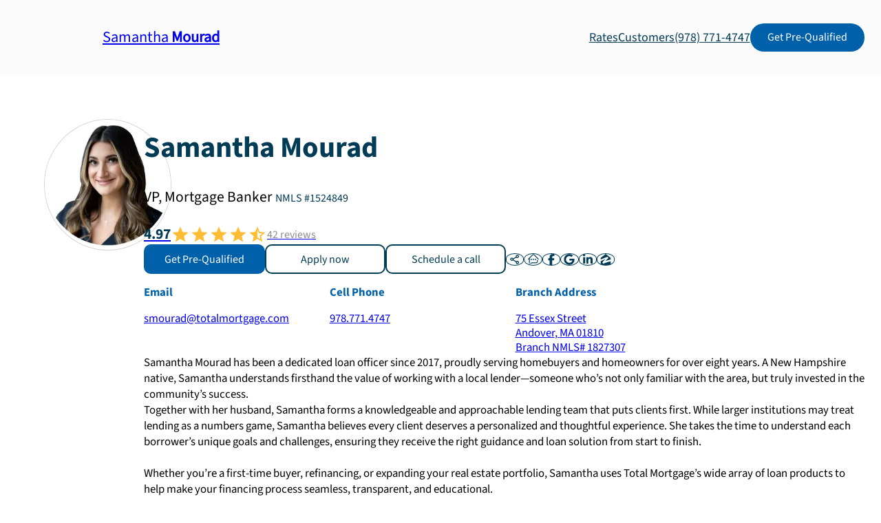

--- FILE ---
content_type: text/html; charset=utf-8
request_url: https://www.totalmortgage.com/bankers/samantha-mourad
body_size: 71414
content:
<!DOCTYPE html><html lang="en" data-scroll-behavior="smooth"><head><meta charSet="utf-8"/><meta name="viewport" content="width=device-width, initial-scale=1"/><link rel="stylesheet" href="/_next/static/chunks/861c739a9cea7bc1.css" data-precedence="next"/><link rel="stylesheet" href="/_next/static/chunks/d064eaff38486777.css" data-precedence="next"/><link rel="stylesheet" href="/_next/static/chunks/c3c849e91c40f988.css" data-precedence="next"/><link rel="stylesheet" href="/_next/static/chunks/9b4573855c636830.css" data-precedence="next"/><link rel="stylesheet" href="/_next/static/chunks/8ddbafe722b8f0e8.css" data-precedence="next"/><link rel="stylesheet" href="/_next/static/chunks/2cc880e2bd3a5629.css" data-precedence="next"/><link rel="preload" as="script" fetchPriority="low" href="/_next/static/chunks/c03f3033abd1d270.js"/><script src="/_next/static/chunks/609ceab0a63d14ce.js" async=""></script><script src="/_next/static/chunks/393752ef7748ec37.js" async=""></script><script src="/_next/static/chunks/b2c3f0a46ede7d91.js" async=""></script><script src="/_next/static/chunks/bbe60560a70d6454.js" async=""></script><script src="/_next/static/chunks/turbopack-8e3a7e443ba1ead0.js" async=""></script><script src="/_next/static/chunks/d96012bcfc98706a.js" async=""></script><script src="/_next/static/chunks/9e80aaa07d4729bb.js" async=""></script><script src="/_next/static/chunks/7d09ed76d2d200af.js" async=""></script><script src="/_next/static/chunks/6b903eeab812db43.js" async=""></script><script src="/_next/static/chunks/2d18a3d7054366f7.js" async=""></script><script src="/_next/static/chunks/f291a55db90226f2.js" async=""></script><script src="/_next/static/chunks/726c6a569f4e3354.js" async=""></script><script src="/_next/static/chunks/761250ab4dc5c33f.js" async=""></script><script src="/_next/static/chunks/30bd35c4e6c1d192.js" async=""></script><script src="/_next/static/chunks/59af65de2dc8715c.js" async=""></script><script src="/_next/static/chunks/90af87bc6f542b83.js" async=""></script><script src="/_next/static/chunks/1da75d1c4e1e78a0.js" async=""></script><script src="/_next/static/chunks/f1a4897571ef3e1f.js" async=""></script><script src="/_next/static/chunks/ade6acfaff0a9bf7.js" async=""></script><script src="/_next/static/chunks/dcf978a817230c6e.js" async=""></script><script src="/_next/static/chunks/832d3adb2f83a2ed.js" async=""></script><script src="/_next/static/chunks/86a9fde3e5b7189a.js" async=""></script><script src="/_next/static/chunks/d89544bcb4048a0b.js" async=""></script><script src="/_next/static/chunks/5efcb35faf366524.js" async=""></script><script src="/_next/static/chunks/ac944735f89178b9.js" async=""></script><script src="/_next/static/chunks/6bb4faa81356d4f2.js" async=""></script><script src="/_next/static/chunks/0ac2a08b59efd762.js" async=""></script><script src="/_next/static/chunks/13148d038fa67ee4.js" async=""></script><script src="/_next/static/chunks/6ad07beab32a91e9.js" async=""></script><script src="/_next/static/chunks/ca01ab5ee6e3634e.js" async=""></script><script src="/_next/static/chunks/6d23ea2c204c27fb.js" async=""></script><script src="/_next/static/chunks/a74f4446d9b5cd25.js" async=""></script><link rel="preload" href="https://www.googletagmanager.com/gtag/js?id=G-H0H4JK79KL" as="script"/><link rel="preload" href="https://www.googleadservices.com/pagead/conversion.js" as="script"/><meta name="theme-color" content="#083953"/><title>Samantha Mourad | Vp, Mortgage Banker | Total Mortgage Services</title><meta name="description" content="Samantha Mourad, VP Mortgage Banker, provides personalized loan solutions for homebuyers and homeowners in New Hampshire. With 8+ years experience, she offers expert guidance, transparent communication, and a wide array of loan products from Total Mortgage. Contact Samantha for a seamless and educational financing process.
"/><link rel="author" href="https://www.totalmortgage.com"/><meta name="author" content="Total Mortgage"/><link rel="manifest" href="/site.webmanifest"/><meta name="keywords" content="Total Mortgage,mortgage,home loan,mortgage lender,mortgage rates,refinance rates,refinance,home buying,first-time homebuyer,loan application,mortgage approval,real estate market,home financing,Mortgage refinancing,FHA loans,VA loans,Refinance mortgage,Mortgage calculator,Connecticut mortgage company,Online mortgage pre-approval"/><meta name="robots" content="index, follow"/><meta name="googlebot" content="index, follow"/><meta name="category" content="Finance"/><link rel="canonical" href="https://www.totalmortgage.com/bankers/samantha-mourad"/><meta name="mobile-web-app-capable" content="yes"/><meta name="apple-mobile-web-app-title" content="Total Mortgage"/><meta name="apple-mobile-web-app-status-bar-style" content="default"/><meta property="og:title" content="Samantha Mourad | Vp, Mortgage Banker | Total Mortgage Services"/><meta property="og:description" content="Samantha Mourad, VP Mortgage Banker, provides personalized loan solutions for homebuyers and homeowners in New Hampshire. With 8+ years experience, she offers expert guidance, transparent communication, and a wide array of loan products from Total Mortgage. Contact Samantha for a seamless and educational financing process.
"/><meta property="og:url" content="https://www.totalmortgage.com/bankers/samantha-mourad"/><meta property="og:site_name" content="Total Mortgage"/><meta property="og:locale" content="en_US"/><meta property="og:country_name" content="United States"/><meta property="og:image" content="https://www.totalmortgage.com/static/uploads/headshots/Samantha_Mourad_1524849/Samantha_Mourad_1524849_1764093906067_medium.jpg"/><meta property="og:image:width" content="1200"/><meta property="og:image:height" content="630"/><meta property="og:image:alt" content="Total Mortgage Logo"/><meta property="og:image" content="https://www.totalmortgage.com/static/images/logos/metadata/Logo_TMS_Social_swirl_500x500.png"/><meta property="og:image:width" content="500"/><meta property="og:image:height" content="500"/><meta property="og:image:alt" content="Total Mortgage Swirl Logo"/><meta property="og:type" content="website"/><meta name="twitter:card" content="summary_large_image"/><meta name="twitter:site" content="@TotalMortgage"/><meta name="twitter:creator" content="@TotalMortgage"/><meta name="twitter:title" content="Samantha Mourad | Vp, Mortgage Banker | Total Mortgage Services"/><meta name="twitter:description" content="Samantha Mourad, VP Mortgage Banker, provides personalized loan solutions for homebuyers and homeowners in New Hampshire. With 8+ years experience, she offers expert guidance, transparent communication, and a wide array of loan products from Total Mortgage. Contact Samantha for a seamless and educational financing process.
"/><meta name="twitter:image" content="https://www.totalmortgage.com/static/uploads/headshots/Samantha_Mourad_1524849/Samantha_Mourad_1524849_1764093906067_medium.jpg"/><link rel="icon" href="/favicon.ico" sizes="any" type="image/x-icon"/><link rel="icon" href="/favicon-32x32.png" sizes="32x32" type="image/png"/><link rel="icon" href="/favicon-16x16.png" sizes="16x16" type="image/png"/><link rel="apple-touch-icon" href="/apple-touch-icon.png" sizes="180x180" type="image/png"/><noscript><img height="1" width="1" style="display:none" src="https://www.facebook.com/tr?id=961790680541500&amp;ev=PageView&amp;noscript=1" alt=""/></noscript><noscript><div style="display:inline"><img height="1" width="1" style="border-style:none" alt="" src="//googleads.g.doubleclick.net/pagead/viewthroughconversion/1069450026/?value=0&amp;guid=ON&amp;script=0"/></div></noscript><script src="/_next/static/chunks/a6dad97d9634a72d.js" noModule=""></script></head><body><div hidden=""><!--$--><!--/$--></div><main class="AppLayout"><header class="header-module-scss-module__fkNH5W__header-wrapper "><div class="header-module-scss-module__fkNH5W__header"><a class="header-module-scss-module__fkNH5W__logo header-module-scss-module__fkNH5W__banker-logo" href="/bankers/samantha-mourad"><figure><img alt="Total Mortgage Logo" loading="lazy" decoding="async" data-nimg="fill" style="position:absolute;height:100%;width:100%;left:0;top:0;right:0;bottom:0;object-fit:contain;object-position:center;color:transparent" sizes="100vw" srcSet="/_next/image?url=https%3A%2F%2Fwww.totalmortgage.com%2Fstatic%2Fimages%2Flogos%2Fswirl%2FTMS_Logo_Circle_300x300.png&amp;w=640&amp;q=75 640w, /_next/image?url=https%3A%2F%2Fwww.totalmortgage.com%2Fstatic%2Fimages%2Flogos%2Fswirl%2FTMS_Logo_Circle_300x300.png&amp;w=750&amp;q=75 750w, /_next/image?url=https%3A%2F%2Fwww.totalmortgage.com%2Fstatic%2Fimages%2Flogos%2Fswirl%2FTMS_Logo_Circle_300x300.png&amp;w=828&amp;q=75 828w, /_next/image?url=https%3A%2F%2Fwww.totalmortgage.com%2Fstatic%2Fimages%2Flogos%2Fswirl%2FTMS_Logo_Circle_300x300.png&amp;w=1080&amp;q=75 1080w, /_next/image?url=https%3A%2F%2Fwww.totalmortgage.com%2Fstatic%2Fimages%2Flogos%2Fswirl%2FTMS_Logo_Circle_300x300.png&amp;w=1200&amp;q=75 1200w, /_next/image?url=https%3A%2F%2Fwww.totalmortgage.com%2Fstatic%2Fimages%2Flogos%2Fswirl%2FTMS_Logo_Circle_300x300.png&amp;w=1920&amp;q=75 1920w, /_next/image?url=https%3A%2F%2Fwww.totalmortgage.com%2Fstatic%2Fimages%2Flogos%2Fswirl%2FTMS_Logo_Circle_300x300.png&amp;w=2048&amp;q=75 2048w, /_next/image?url=https%3A%2F%2Fwww.totalmortgage.com%2Fstatic%2Fimages%2Flogos%2Fswirl%2FTMS_Logo_Circle_300x300.png&amp;w=3840&amp;q=75 3840w" src="/_next/image?url=https%3A%2F%2Fwww.totalmortgage.com%2Fstatic%2Fimages%2Flogos%2Fswirl%2FTMS_Logo_Circle_300x300.png&amp;w=3840&amp;q=75"/></figure><p>Samantha<!-- --> <strong>Mourad</strong></p></a><div class="header-module-scss-module__fkNH5W__nav-links-wrapper"><a target="_self" class="header-module-scss-module__fkNH5W__nav-link " href="/mortgage-rates?utm_source=BankerPage&amp;utm_keyword=Samantha Mourad&amp;utm_medium=referral&amp;ref_email=smourad@totalmortgage.com">Rates</a><a class="header-module-scss-module__fkNH5W__nav-link " href="#">Customers</a><a href="tel:9787714747" rel="nofollow noopener noreferrer" class="header-module-scss-module__fkNH5W__nav-link">(978) 771-4747</a><a target="_blank" class="btn primary" rel="" href="https://totalmortgage.com/apply/b/samantha-sirmaian?lang=en&amp;utm_source=TM_Website&amp;utm_medium=CTA&amp;utm_campaign=Samantha+Mourad+BankerHeader&amp;utm_keyword=Get+Pre-Qualified&amp;lsid=004">Get Pre-Qualified</a></div><div class="BurgerIcon-module-scss-module__acig1W__burger-menu "><div class="BurgerIcon-module-scss-module__acig1W__burger-line"></div><div class="BurgerIcon-module-scss-module__acig1W__burger-line"></div><div class="BurgerIcon-module-scss-module__acig1W__burger-line"></div></div></div><div data-dropdown-for="Rates" class="header-module-scss-module__fkNH5W__dropdown-wrapper "><div class="header-module-scss-module__fkNH5W__dropdown-content"><div class="header-module-scss-module__fkNH5W__card-wrapper"><a class="header-module-scss-module__fkNH5W__card" href="/mortgage-rates?ref_email=smourad@totalmortgage.com"><div class="header-module-scss-module__fkNH5W__arrow-btn"><svg stroke="currentColor" fill="currentColor" stroke-width="0" viewBox="0 0 512 512" height="1em" width="1em" xmlns="http://www.w3.org/2000/svg"><path fill="none" stroke-linecap="round" stroke-linejoin="round" stroke-width="48" d="m268 112 144 144-144 144m124-144H100"></path></svg></div><h3>Today&#x27;s Rates</h3><p>Get a snapshot of today’s mortgage rates and see how they could impact your financing plans.</p></a><a href="https://app.totalmortgage.com/get-started?lang=en&amp;utm_source=TM_Website&amp;utm_medium=BankerHeader&amp;utm_keyword=Find+My+Rate&amp;ref_email=smourad%40totalmortgage.com&amp;lsid=004" target="_blank" class="header-module-scss-module__fkNH5W__card"><div class="header-module-scss-module__fkNH5W__arrow-btn"><svg stroke="currentColor" fill="currentColor" stroke-width="0" viewBox="0 0 512 512" height="1em" width="1em" xmlns="http://www.w3.org/2000/svg"><path fill="none" stroke-linecap="round" stroke-linejoin="round" stroke-width="48" d="m268 112 144 144-144 144m124-144H100"></path></svg></div><h3>Find My Rate</h3><p>Get a custom rate estimate in minutes. No guesswork, just real numbers.</p></a></div><figure class="header-module-scss-module__fkNH5W__dropdown-image header-module-scss-module__fkNH5W__lg"><img alt="Rates Header Image" title="Rates Header Image" loading="lazy" decoding="async" data-nimg="fill" style="position:absolute;height:100%;width:100%;left:0;top:0;right:0;bottom:0;color:transparent" sizes="100vw" srcSet="/_next/image?url=https%3A%2F%2Fwww.totalmortgage.com%2Fstatic%2Fimages%2Fheader%2Frates_header_image.png&amp;w=640&amp;q=75 640w, /_next/image?url=https%3A%2F%2Fwww.totalmortgage.com%2Fstatic%2Fimages%2Fheader%2Frates_header_image.png&amp;w=750&amp;q=75 750w, /_next/image?url=https%3A%2F%2Fwww.totalmortgage.com%2Fstatic%2Fimages%2Fheader%2Frates_header_image.png&amp;w=828&amp;q=75 828w, /_next/image?url=https%3A%2F%2Fwww.totalmortgage.com%2Fstatic%2Fimages%2Fheader%2Frates_header_image.png&amp;w=1080&amp;q=75 1080w, /_next/image?url=https%3A%2F%2Fwww.totalmortgage.com%2Fstatic%2Fimages%2Fheader%2Frates_header_image.png&amp;w=1200&amp;q=75 1200w, /_next/image?url=https%3A%2F%2Fwww.totalmortgage.com%2Fstatic%2Fimages%2Fheader%2Frates_header_image.png&amp;w=1920&amp;q=75 1920w, /_next/image?url=https%3A%2F%2Fwww.totalmortgage.com%2Fstatic%2Fimages%2Fheader%2Frates_header_image.png&amp;w=2048&amp;q=75 2048w, /_next/image?url=https%3A%2F%2Fwww.totalmortgage.com%2Fstatic%2Fimages%2Fheader%2Frates_header_image.png&amp;w=3840&amp;q=75 3840w" src="/_next/image?url=https%3A%2F%2Fwww.totalmortgage.com%2Fstatic%2Fimages%2Fheader%2Frates_header_image.png&amp;w=3840&amp;q=75"/></figure></div></div><div data-dropdown-for="Customers" class="header-module-scss-module__fkNH5W__dropdown-wrapper "><div class="header-module-scss-module__fkNH5W__dropdown-content"><div class="header-module-scss-module__fkNH5W__card-wrapper"><a target="_blank" class="header-module-scss-module__fkNH5W__card" href="/servicing?utm_source=BankerPage&amp;utm_keyword=Samantha Mourad&amp;utm_medium=referral"><div class="header-module-scss-module__fkNH5W__arrow-btn"><svg stroke="currentColor" fill="currentColor" stroke-width="0" viewBox="0 0 512 512" height="1em" width="1em" xmlns="http://www.w3.org/2000/svg"><path fill="none" stroke-linecap="round" stroke-linejoin="round" stroke-width="48" d="m268 112 144 144-144 144m124-144H100"></path></svg></div><h3>Make A Payment</h3><p>Need to make a payment? We make it easy to manage your mortgage anytime, anywhere.</p></a><div class="header-module-scss-module__fkNH5W__card"><a href="https://app.totalmortgage.com/get-started?lang=en&amp;utm_source=TM_Website&amp;utm_medium=CustomersDropdown&amp;utm_campaign=GlobalHeader&amp;utm_keyword=ApplyNow&amp;lsid=004" target="_blank" class="header-module-scss-module__fkNH5W__card-link"><div class="header-module-scss-module__fkNH5W__arrow-btn"><svg stroke="currentColor" fill="currentColor" stroke-width="0" viewBox="0 0 512 512" height="1em" width="1em" xmlns="http://www.w3.org/2000/svg"><path fill="none" stroke-linecap="round" stroke-linejoin="round" stroke-width="48" d="m268 112 144 144-144 144m124-144H100"></path></svg></div><h3>Apply Now</h3><p>Ready to start your home buying journey? Apply now and get pre-approved for your mortgage.</p></a></div><a class="header-module-scss-module__fkNH5W__card" href="https://app.totalmortgage.com/get-started/refinance?lang=en&amp;utm_source=TM_Website&amp;utm_medium=CustomersDropdown&amp;utm_campaign=GlobalHeader&amp;utm_keyword=ApplyNow&amp;lsid=004"><div class="header-module-scss-module__fkNH5W__arrow-btn"><svg stroke="currentColor" fill="currentColor" stroke-width="0" viewBox="0 0 512 512" height="1em" width="1em" xmlns="http://www.w3.org/2000/svg"><path fill="none" stroke-linecap="round" stroke-linejoin="round" stroke-width="48" d="m268 112 144 144-144 144m124-144H100"></path></svg></div><h3>Lower My Payment</h3><p>Even small changes can lead to big savings. Discover ways to lower your monthly mortgage payment.</p></a></div><figure class="header-module-scss-module__fkNH5W__dropdown-image"><img alt="Customers Header Image" title="Customers Header Image" loading="lazy" decoding="async" data-nimg="fill" style="position:absolute;height:100%;width:100%;left:0;top:0;right:0;bottom:0;color:transparent" sizes="100vw" srcSet="/_next/image?url=https%3A%2F%2Fwww.totalmortgage.com%2Fstatic%2Fimages%2Fheader%2Fcustomers_header_image.png&amp;w=640&amp;q=75 640w, /_next/image?url=https%3A%2F%2Fwww.totalmortgage.com%2Fstatic%2Fimages%2Fheader%2Fcustomers_header_image.png&amp;w=750&amp;q=75 750w, /_next/image?url=https%3A%2F%2Fwww.totalmortgage.com%2Fstatic%2Fimages%2Fheader%2Fcustomers_header_image.png&amp;w=828&amp;q=75 828w, /_next/image?url=https%3A%2F%2Fwww.totalmortgage.com%2Fstatic%2Fimages%2Fheader%2Fcustomers_header_image.png&amp;w=1080&amp;q=75 1080w, /_next/image?url=https%3A%2F%2Fwww.totalmortgage.com%2Fstatic%2Fimages%2Fheader%2Fcustomers_header_image.png&amp;w=1200&amp;q=75 1200w, /_next/image?url=https%3A%2F%2Fwww.totalmortgage.com%2Fstatic%2Fimages%2Fheader%2Fcustomers_header_image.png&amp;w=1920&amp;q=75 1920w, /_next/image?url=https%3A%2F%2Fwww.totalmortgage.com%2Fstatic%2Fimages%2Fheader%2Fcustomers_header_image.png&amp;w=2048&amp;q=75 2048w, /_next/image?url=https%3A%2F%2Fwww.totalmortgage.com%2Fstatic%2Fimages%2Fheader%2Fcustomers_header_image.png&amp;w=3840&amp;q=75 3840w" src="/_next/image?url=https%3A%2F%2Fwww.totalmortgage.com%2Fstatic%2Fimages%2Fheader%2Fcustomers_header_image.png&amp;w=3840&amp;q=75"/></figure></div></div><div class="header-module-scss-module__fkNH5W__mobile-nav-links-wrapper "><div class="header-module-scss-module__fkNH5W__mobile-nav-links"><details class="header-module-scss-module__fkNH5W__nav-link"><summary><p>Rates</p><svg stroke="currentColor" fill="currentColor" stroke-width="0" viewBox="0 0 448 512" height="1em" width="1em" xmlns="http://www.w3.org/2000/svg"><path d="M207.029 381.476L12.686 187.132c-9.373-9.373-9.373-24.569 0-33.941l22.667-22.667c9.357-9.357 24.522-9.375 33.901-.04L224 284.505l154.745-154.021c9.379-9.335 24.544-9.317 33.901.04l22.667 22.667c9.373 9.373 9.373 24.569 0 33.941L240.971 381.476c-9.373 9.372-24.569 9.372-33.942 0z"></path></svg></summary><div class="header-module-scss-module__fkNH5W__dropdown-content"><div class="header-module-scss-module__fkNH5W__card-wrapper"><a class="header-module-scss-module__fkNH5W__card" href="/mortgage-rates?ref_email=smourad@totalmortgage.com"><div class="header-module-scss-module__fkNH5W__arrow-btn"><svg stroke="currentColor" fill="currentColor" stroke-width="0" viewBox="0 0 512 512" height="1em" width="1em" xmlns="http://www.w3.org/2000/svg"><path fill="none" stroke-linecap="round" stroke-linejoin="round" stroke-width="48" d="m268 112 144 144-144 144m124-144H100"></path></svg></div><h3>Today&#x27;s Rates</h3><p>Get a snapshot of today’s mortgage rates and see how they could impact your financing plans.</p></a><a href="https://app.totalmortgage.com/get-started?lang=en&amp;utm_source=TM_Website&amp;utm_medium=BankerHeader&amp;utm_keyword=Find+My+Rate&amp;ref_email=smourad%40totalmortgage.com&amp;lsid=004" target="_blank" class="header-module-scss-module__fkNH5W__card"><div class="header-module-scss-module__fkNH5W__arrow-btn"><svg stroke="currentColor" fill="currentColor" stroke-width="0" viewBox="0 0 512 512" height="1em" width="1em" xmlns="http://www.w3.org/2000/svg"><path fill="none" stroke-linecap="round" stroke-linejoin="round" stroke-width="48" d="m268 112 144 144-144 144m124-144H100"></path></svg></div><h3>Find My Rate</h3><p>Get a custom rate estimate in minutes. No guesswork, just real numbers.</p></a></div><figure class="header-module-scss-module__fkNH5W__dropdown-image header-module-scss-module__fkNH5W__lg"><img alt="Rates Header Image" title="Rates Header Image" loading="lazy" decoding="async" data-nimg="fill" style="position:absolute;height:100%;width:100%;left:0;top:0;right:0;bottom:0;color:transparent" sizes="100vw" srcSet="/_next/image?url=https%3A%2F%2Fwww.totalmortgage.com%2Fstatic%2Fimages%2Fheader%2Frates_header_image.png&amp;w=640&amp;q=75 640w, /_next/image?url=https%3A%2F%2Fwww.totalmortgage.com%2Fstatic%2Fimages%2Fheader%2Frates_header_image.png&amp;w=750&amp;q=75 750w, /_next/image?url=https%3A%2F%2Fwww.totalmortgage.com%2Fstatic%2Fimages%2Fheader%2Frates_header_image.png&amp;w=828&amp;q=75 828w, /_next/image?url=https%3A%2F%2Fwww.totalmortgage.com%2Fstatic%2Fimages%2Fheader%2Frates_header_image.png&amp;w=1080&amp;q=75 1080w, /_next/image?url=https%3A%2F%2Fwww.totalmortgage.com%2Fstatic%2Fimages%2Fheader%2Frates_header_image.png&amp;w=1200&amp;q=75 1200w, /_next/image?url=https%3A%2F%2Fwww.totalmortgage.com%2Fstatic%2Fimages%2Fheader%2Frates_header_image.png&amp;w=1920&amp;q=75 1920w, /_next/image?url=https%3A%2F%2Fwww.totalmortgage.com%2Fstatic%2Fimages%2Fheader%2Frates_header_image.png&amp;w=2048&amp;q=75 2048w, /_next/image?url=https%3A%2F%2Fwww.totalmortgage.com%2Fstatic%2Fimages%2Fheader%2Frates_header_image.png&amp;w=3840&amp;q=75 3840w" src="/_next/image?url=https%3A%2F%2Fwww.totalmortgage.com%2Fstatic%2Fimages%2Fheader%2Frates_header_image.png&amp;w=3840&amp;q=75"/></figure></div></details><details class="header-module-scss-module__fkNH5W__nav-link"><summary><p>Customers</p><svg stroke="currentColor" fill="currentColor" stroke-width="0" viewBox="0 0 448 512" height="1em" width="1em" xmlns="http://www.w3.org/2000/svg"><path d="M207.029 381.476L12.686 187.132c-9.373-9.373-9.373-24.569 0-33.941l22.667-22.667c9.357-9.357 24.522-9.375 33.901-.04L224 284.505l154.745-154.021c9.379-9.335 24.544-9.317 33.901.04l22.667 22.667c9.373 9.373 9.373 24.569 0 33.941L240.971 381.476c-9.373 9.372-24.569 9.372-33.942 0z"></path></svg></summary><div class="header-module-scss-module__fkNH5W__dropdown-content"><div class="header-module-scss-module__fkNH5W__card-wrapper"><a target="_blank" class="header-module-scss-module__fkNH5W__card" href="/servicing?utm_source=BankerPage&amp;utm_keyword=Samantha Mourad&amp;utm_medium=referral"><div class="header-module-scss-module__fkNH5W__arrow-btn"><svg stroke="currentColor" fill="currentColor" stroke-width="0" viewBox="0 0 512 512" height="1em" width="1em" xmlns="http://www.w3.org/2000/svg"><path fill="none" stroke-linecap="round" stroke-linejoin="round" stroke-width="48" d="m268 112 144 144-144 144m124-144H100"></path></svg></div><h3>Make A Payment</h3><p>Need to make a payment? We make it easy to manage your mortgage anytime, anywhere.</p></a><div class="header-module-scss-module__fkNH5W__card"><a href="https://app.totalmortgage.com/get-started?lang=en&amp;utm_source=TM_Website&amp;utm_medium=CustomersDropdown&amp;utm_campaign=GlobalHeader&amp;utm_keyword=ApplyNow&amp;lsid=004" target="_blank" class="header-module-scss-module__fkNH5W__card-link"><div class="header-module-scss-module__fkNH5W__arrow-btn"><svg stroke="currentColor" fill="currentColor" stroke-width="0" viewBox="0 0 512 512" height="1em" width="1em" xmlns="http://www.w3.org/2000/svg"><path fill="none" stroke-linecap="round" stroke-linejoin="round" stroke-width="48" d="m268 112 144 144-144 144m124-144H100"></path></svg></div><h3>Apply Now</h3><p>Ready to start your home buying journey? Apply now and get pre-approved for your mortgage.</p></a></div><a class="header-module-scss-module__fkNH5W__card" href="https://app.totalmortgage.com/get-started/refinance?lang=en&amp;utm_source=TM_Website&amp;utm_medium=CustomersDropdown&amp;utm_campaign=GlobalHeader&amp;utm_keyword=ApplyNow&amp;lsid=004"><div class="header-module-scss-module__fkNH5W__arrow-btn"><svg stroke="currentColor" fill="currentColor" stroke-width="0" viewBox="0 0 512 512" height="1em" width="1em" xmlns="http://www.w3.org/2000/svg"><path fill="none" stroke-linecap="round" stroke-linejoin="round" stroke-width="48" d="m268 112 144 144-144 144m124-144H100"></path></svg></div><h3>Lower My Payment</h3><p>Even small changes can lead to big savings. Discover ways to lower your monthly mortgage payment.</p></a></div><figure class="header-module-scss-module__fkNH5W__dropdown-image"><img alt="Customers Header Image" title="Customers Header Image" loading="lazy" decoding="async" data-nimg="fill" style="position:absolute;height:100%;width:100%;left:0;top:0;right:0;bottom:0;color:transparent" sizes="100vw" srcSet="/_next/image?url=https%3A%2F%2Fwww.totalmortgage.com%2Fstatic%2Fimages%2Fheader%2Fcustomers_header_image.png&amp;w=640&amp;q=75 640w, /_next/image?url=https%3A%2F%2Fwww.totalmortgage.com%2Fstatic%2Fimages%2Fheader%2Fcustomers_header_image.png&amp;w=750&amp;q=75 750w, /_next/image?url=https%3A%2F%2Fwww.totalmortgage.com%2Fstatic%2Fimages%2Fheader%2Fcustomers_header_image.png&amp;w=828&amp;q=75 828w, /_next/image?url=https%3A%2F%2Fwww.totalmortgage.com%2Fstatic%2Fimages%2Fheader%2Fcustomers_header_image.png&amp;w=1080&amp;q=75 1080w, /_next/image?url=https%3A%2F%2Fwww.totalmortgage.com%2Fstatic%2Fimages%2Fheader%2Fcustomers_header_image.png&amp;w=1200&amp;q=75 1200w, /_next/image?url=https%3A%2F%2Fwww.totalmortgage.com%2Fstatic%2Fimages%2Fheader%2Fcustomers_header_image.png&amp;w=1920&amp;q=75 1920w, /_next/image?url=https%3A%2F%2Fwww.totalmortgage.com%2Fstatic%2Fimages%2Fheader%2Fcustomers_header_image.png&amp;w=2048&amp;q=75 2048w, /_next/image?url=https%3A%2F%2Fwww.totalmortgage.com%2Fstatic%2Fimages%2Fheader%2Fcustomers_header_image.png&amp;w=3840&amp;q=75 3840w" src="/_next/image?url=https%3A%2F%2Fwww.totalmortgage.com%2Fstatic%2Fimages%2Fheader%2Fcustomers_header_image.png&amp;w=3840&amp;q=75"/></figure></div></details><a href="tel:9787714747" rel="nofollow noopener noreferrer" class="header-module-scss-module__fkNH5W__nav-link">(978) 771-4747</a><a target="_blank" class="btn primary" rel="" href="https://totalmortgage.com/apply/b/samantha-sirmaian?lang=en&amp;utm_source=TM_Website&amp;utm_medium=CTA&amp;utm_campaign=Samantha+Mourad+BankerHeader&amp;utm_keyword=Get+Pre-Qualified&amp;lsid=004">Get Pre-Qualified</a></div></div></header><script id="banker-samantha-mourad-structured-data" type="application/ld+json">{
  "@context": "https://schema.org",
  "@type": "LocalBusiness",
  "name": "Samantha Mourad",
  "email": "smourad@totalmortgage.com",
  "description": "Samantha Mourad has been a dedicated loan officer since 2017, proudly serving homebuyers and homeowners for over eight years. A New Hampshire native, Samantha understands firsthand the value of working with a local lender—someone who’s not only familiar with the area, but truly invested in the community’s success. Together with her husband, Samantha forms a knowledgeable and approachable lending team that puts clients first. While larger institutions may treat lending as a numbers game, Samantha believes every client deserves a personalized and thoughtful experience. She takes the time to understand each borrower’s unique goals and challenges, ensuring they receive the right guidance and loan solution from start to finish. Whether you’re a first-time buyer, refinancing, or expanding your real estate portfolio, Samantha uses Total Mortgage’s wide array of loan products to help make your financing process seamless, transparent, and educational. Ready to take the next step toward homeownership? Reach out to Samantha today—she’s here to help you navigate the process with confidence and care.",
  "address": [
    {
      "@type": "PostalAddress",
      "streetAddress": "75 Essex Street",
      "addressLocality": "Andover",
      "addressRegion": "MA",
      "postalCode": "01810",
      "addressCountry": "US"
    }
  ],
  "areaServed": [
    {
      "@type": "State",
      "name": "NH",
      "branchCode": "NH",
      "photo": {
        "@type": "ImageObject",
        "url": "https://www.totalmortgage.com/images/common/states/NH.svg"
      },
      "mainEntityOfPage": "https://www.totalmortgage.com"
    },
    {
      "@type": "State",
      "name": "MA",
      "branchCode": "MA",
      "photo": {
        "@type": "ImageObject",
        "url": "https://www.totalmortgage.com/images/common/states/MA.svg"
      },
      "mainEntityOfPage": "https://www.totalmortgage.com"
    },
    {
      "@type": "State",
      "name": "FL",
      "branchCode": "FL",
      "photo": {
        "@type": "ImageObject",
        "url": "https://www.totalmortgage.com/images/common/states/FL.svg"
      },
      "mainEntityOfPage": "https://www.totalmortgage.com"
    }
  ],
  "sameAs": [
    "https://www.totalmortgage.com/bankers/samantha-mourad",
    "https://www.totalmortgage.com/bankers/samantha-mourad/share",
    "https://www.facebook.com/SamanthaSirmaianTotalMortgage",
    "https://linkedin.com/in/samanthasirmaian",
    "https://www.zillow.com/lender-profile/Ssirmaian/",
    "https://thelenderlist.io/total-mortgage/bankers/samantha-mourad",
    "https://calendly.com/ssirmaian",
    "https://totalmortgage.com/apply/b/samantha-sirmaian",
    "https://myloan.totalmortgage.com/borrower/signup/ssirmaian@totalmortgage.com",
    "https://bit.ly/tmsandover"
  ],
  "telephone": {
    "type": "cell",
    "label": "",
    "value": "(978) 771-4747"
  },
  "url": "https://www.totalmortgage.com/bankers/samantha-mourad",
  "logo": "https://www.totalmortgage.com/images/logos/tmslogo.png",
  "image": "https://www.totalmortgage.com/static/uploads/headshots/Samantha_Mourad_1524849/Samantha_Mourad_1524849_1764093906067_small.jpg",
  "aggregateRating": {
    "@type": "AggregateRating",
    "ratingValue": 4.971904761904762,
    "reviewCount": 42
  },
  "review": [
    {
      "@type": "Review",
      "itemReviewed": {
        "@type": "Person",
        "name": "Samantha Mourad",
        "url": "https://totalmortgage.com/bankers/samantha-mourad",
        "image": "https://www.totalmortgage.com/static/uploads/headshots/Samantha_Mourad_1524849/Samantha_Mourad_1524849_1764093906067_small.jpg"
      },
      "reviewRating": {
        "@type": "Rating",
        "ratingValue": "5"
      },
      "name": "Sam was so helpful and great to work with - super responsive as well! As I expected, it was a pleasure working with her.",
      "author": {
        "@type": "Person",
        "name": "Alexandra B."
      },
      "publisher": {
        "@type": "Organization",
        "name": "encompass"
      }
    },
    {
      "@type": "Review",
      "itemReviewed": {
        "@type": "Person",
        "name": "Samantha Mourad",
        "url": "https://totalmortgage.com/bankers/samantha-mourad",
        "image": "https://www.totalmortgage.com/static/uploads/headshots/Samantha_Mourad_1524849/Samantha_Mourad_1524849_1764093906067_small.jpg"
      },
      "reviewRating": {
        "@type": "Rating",
        "ratingValue": "5"
      },
      "name": "Samantha  crushes  it  with  grace,  style  and  knowledge  -  she  is  top  notch  and  really  knows her  stuff  -  she  made  the  process so  simple  and  I will  foward  any  future  referrals her  way!  💯",
      "author": {
        "@type": "Person",
        "name": "Sharon D."
      },
      "publisher": {
        "@type": "Organization",
        "name": "encompass"
      }
    },
    {
      "@type": "Review",
      "itemReviewed": {
        "@type": "Person",
        "name": "Samantha Mourad",
        "url": "https://totalmortgage.com/bankers/samantha-mourad",
        "image": "https://www.totalmortgage.com/static/uploads/headshots/Samantha_Mourad_1524849/Samantha_Mourad_1524849_1764093906067_small.jpg"
      },
      "reviewRating": {
        "@type": "Rating",
        "ratingValue": "5"
      },
      "name": "Samantha made our first home-buying experience incredibly smooth and stress-free. As first-time buyers, we had tons of questions, and she always took the time to answer each one promptly and clearly. Her knowledge and guidance through the mortgage process were invaluable — she made sure we understood every step along the way. We truly felt supported throughout the entire journey. I would highly recommend Samantha to anyone looking to buy a home!",
      "author": {
        "@type": "Person",
        "name": "Peter A."
      },
      "publisher": {
        "@type": "Organization",
        "name": "encompass"
      }
    },
    {
      "@type": "Review",
      "itemReviewed": {
        "@type": "Person",
        "name": "Samantha Mourad",
        "url": "https://totalmortgage.com/bankers/samantha-mourad",
        "image": "https://www.totalmortgage.com/static/uploads/headshots/Samantha_Mourad_1524849/Samantha_Mourad_1524849_1764093906067_small.jpg"
      },
      "reviewRating": {
        "@type": "Rating",
        "ratingValue": "5"
      },
      "name": "Samantha did an excellent job walking me through every stip of the loan application process and making sure everything was complete in a timely manner.",
      "author": {
        "@type": "Person",
        "name": "Shannon T."
      },
      "publisher": {
        "@type": "Organization",
        "name": "encompass"
      }
    },
    {
      "@type": "Review",
      "itemReviewed": {
        "@type": "Person",
        "name": "Samantha Mourad",
        "url": "https://totalmortgage.com/bankers/samantha-mourad",
        "image": "https://www.totalmortgage.com/static/uploads/headshots/Samantha_Mourad_1524849/Samantha_Mourad_1524849_1764093906067_small.jpg"
      },
      "reviewRating": {
        "@type": "Rating",
        "ratingValue": "5"
      },
      "name": "Sam  is  the  best.  Its  our second  time  working  with  her.  She  is  always  super  attentive to  detail  and  proactive in  her  communication.  She  makes  the  whole  process  simple  and  is  a  pleasure to  work with.",
      "author": {
        "@type": "Person",
        "name": "Jacob F."
      },
      "publisher": {
        "@type": "Organization",
        "name": "encompass"
      }
    },
    {
      "@type": "Review",
      "itemReviewed": {
        "@type": "Person",
        "name": "Samantha Mourad",
        "url": "https://totalmortgage.com/bankers/samantha-mourad",
        "image": "https://www.totalmortgage.com/static/uploads/headshots/Samantha_Mourad_1524849/Samantha_Mourad_1524849_1764093906067_small.jpg"
      },
      "reviewRating": {
        "@type": "Rating",
        "ratingValue": "5"
      },
      "name": "Samantha was amazing. She helped my wife and I through every step of the process and answered all questions we had. Samantha would respond within minutes anytime we reached out to her. She was able to run numbers on potential houses for us immediately which was very helpful with how competitive the current housing market is allowing us to submit an offer as soon as possible if we wanted to. I would 100% recommend Samantha to friends and family. Thank you Samantha!",
      "author": {
        "@type": "Person",
        "name": "Ryan L."
      },
      "publisher": {
        "@type": "Organization",
        "name": "encompass"
      }
    },
    {
      "@type": "Review",
      "itemReviewed": {
        "@type": "Person",
        "name": "Samantha Mourad",
        "url": "https://totalmortgage.com/bankers/samantha-mourad",
        "image": "https://www.totalmortgage.com/static/uploads/headshots/Samantha_Mourad_1524849/Samantha_Mourad_1524849_1764093906067_small.jpg"
      },
      "reviewRating": {
        "@type": "Rating",
        "ratingValue": "5"
      },
      "name": "Samantha  was  extremely responsive and able  To  explain/  answer  questions  in  a  clear  and  understanding  manner.  She  was  wonderfu!!",
      "author": {
        "@type": "Person",
        "name": "Jennifer L."
      },
      "publisher": {
        "@type": "Organization",
        "name": "encompass"
      }
    },
    {
      "@type": "Review",
      "itemReviewed": {
        "@type": "Person",
        "name": "Samantha Mourad",
        "url": "https://totalmortgage.com/bankers/samantha-mourad",
        "image": "https://www.totalmortgage.com/static/uploads/headshots/Samantha_Mourad_1524849/Samantha_Mourad_1524849_1764093906067_small.jpg"
      },
      "reviewRating": {
        "@type": "Rating",
        "ratingValue": "5"
      },
      "name": "Sam was very knowledgeable and patient, as I am a first time buyer and was learning alot as we went. She never made me feel less than for my dumb questions and she was always very upbeat and encouraging and kind. She was absolutely great.",
      "author": {
        "@type": "Person",
        "name": "Emily C."
      },
      "publisher": {
        "@type": "Organization",
        "name": "encompass"
      }
    },
    {
      "@type": "Review",
      "itemReviewed": {
        "@type": "Person",
        "name": "Samantha Mourad",
        "url": "https://totalmortgage.com/bankers/samantha-mourad",
        "image": "https://www.totalmortgage.com/static/uploads/headshots/Samantha_Mourad_1524849/Samantha_Mourad_1524849_1764093906067_small.jpg"
      },
      "reviewRating": {
        "@type": "Rating",
        "ratingValue": "5"
      },
      "name": "Sam  made  the  mortgage  process  easy  and  stress  free  we  would  highly  recommend Sam to  anyone  looking  to  purchase  a  new  home.  This  is  our  second  time  working  with  total  mortgage.  We  couldnt  imagine  working with  anyone  else  !",
      "author": {
        "@type": "Person",
        "name": "Matthew O."
      },
      "publisher": {
        "@type": "Organization",
        "name": "encompass"
      }
    },
    {
      "@type": "Review",
      "itemReviewed": {
        "@type": "Person",
        "name": "Samantha Mourad",
        "url": "https://totalmortgage.com/bankers/samantha-mourad",
        "image": "https://www.totalmortgage.com/static/uploads/headshots/Samantha_Mourad_1524849/Samantha_Mourad_1524849_1764093906067_small.jpg"
      },
      "reviewRating": {
        "@type": "Rating",
        "ratingValue": "5"
      },
      "name": "😍😍😇😇😇🥰🥰🥰🥰👍👍👍🙏🙏🙏🙏🙏🙏🙏🙏🙏🙏🙏🙏🙏🙏🙏🙏🙏",
      "author": {
        "@type": "Person",
        "name": "Bidhya S."
      },
      "publisher": {
        "@type": "Organization",
        "name": "encompass"
      }
    }
  ],
  "memberOf": [
    {
      "@type": "LocalBusiness",
      "name": "Andover",
      "url": "https://www.totalmortgage.com/locations/andover",
      "telephone": "(978) 852-9707",
      "email": "aconcemi@totalmortgage.com",
      "openingHours": "Mo-Fr 09:00-17:00",
      "address": {
        "@type": "PostalAddress",
        "streetAddress": "75 Essex Street",
        "addressLocality": "Andover",
        "addressRegion": "MA",
        "postalCode": "01810",
        "addressCountry": "US"
      },
      "description": "Total Mortgage is a nationwide mortgage lender offering competitive rates and exceptional customer service.",
      "logo": "https://www.totalmortgage.com/images/logos/tmslogo.png",
      "parentOrganization": {
        "@type": "Organization",
        "name": "Total Mortgage",
        "url": "https://www.totalmortgage.com"
      }
    }
  ]
}</script><section class="HeroSection1-module-scss-module__swWnMq__hero-section"><div class="HeroSection1-module-scss-module__swWnMq__hero-section-content"><div class="HeroSection1-module-scss-module__swWnMq__col-md-2 HeroSection1-module-scss-module__swWnMq__headshot"><figure class="HeroSection1-module-scss-module__swWnMq__headshot-wrapper"><img alt="Samantha Mourad" loading="lazy" width="250" height="250" decoding="async" data-nimg="1" style="color:transparent;object-fit:cover;object-position:center" srcSet="/_next/image?url=https%3A%2F%2Fwww.totalmortgage.com%2Fstatic%2Fuploads%2Fheadshots%2FSamantha_Mourad_1524849%2FSamantha_Mourad_1524849_1764093906067_small.jpg&amp;w=256&amp;q=75 1x, /_next/image?url=https%3A%2F%2Fwww.totalmortgage.com%2Fstatic%2Fuploads%2Fheadshots%2FSamantha_Mourad_1524849%2FSamantha_Mourad_1524849_1764093906067_small.jpg&amp;w=640&amp;q=75 2x" src="/_next/image?url=https%3A%2F%2Fwww.totalmortgage.com%2Fstatic%2Fuploads%2Fheadshots%2FSamantha_Mourad_1524849%2FSamantha_Mourad_1524849_1764093906067_small.jpg&amp;w=640&amp;q=75"/></figure></div><div class="HeroSection1-module-scss-module__swWnMq__col-md-2"><span><h1 class="HeroSection1-module-scss-module__swWnMq__banker-name">Samantha<!-- --> <!-- -->Mourad<span class="CopyToClipboardIcon-module-scss-module__7_n-KG__copy-icon  HeroSection1-module-scss-module__swWnMq__copy-icon"><svg stroke="currentColor" fill="currentColor" stroke-width="0" viewBox="0 0 448 512" class="CopyToClipboardIcon-module-scss-module__7_n-KG__icon CopyToClipboardIcon-module-scss-module__7_n-KG__copy" height="1em" width="1em" xmlns="http://www.w3.org/2000/svg"><path d="M433.941 65.941l-51.882-51.882A48 48 0 0 0 348.118 0H176c-26.51 0-48 21.49-48 48v48H48c-26.51 0-48 21.49-48 48v320c0 26.51 21.49 48 48 48h224c26.51 0 48-21.49 48-48v-48h80c26.51 0 48-21.49 48-48V99.882a48 48 0 0 0-14.059-33.941zM266 464H54a6 6 0 0 1-6-6V150a6 6 0 0 1 6-6h74v224c0 26.51 21.49 48 48 48h96v42a6 6 0 0 1-6 6zm128-96H182a6 6 0 0 1-6-6V54a6 6 0 0 1 6-6h106v88c0 13.255 10.745 24 24 24h88v202a6 6 0 0 1-6 6zm6-256h-64V48h9.632c1.591 0 3.117.632 4.243 1.757l48.368 48.368a6 6 0 0 1 1.757 4.243V112z"></path></svg></span></h1><p class="HeroSection1-module-scss-module__swWnMq__banker-title">VP, Mortgage Banker<!-- --> <span class="HeroSection1-module-scss-module__swWnMq__banker-nmls">NMLS #<!-- -->1524849</span></p><a target="_blank" class="HeroSection1-module-scss-module__swWnMq__banker-rating" title="4.97 rating with 42 reviews" aria-label="4.97 rating with 42 reviews" href="https://thelenderlist.io/total-mortgage/bankers/samantha-mourad?utm_source=TM_Website"><span class="HeroSection1-module-scss-module__swWnMq__value">4.97</span><div class="RatingStars-module-scss-module__gmMpgW__rating-grid HeroSection1-module-scss-module__swWnMq__rating-grid"><svg stroke="currentColor" fill="currentColor" stroke-width="0" viewBox="0 0 24 24" class="RatingStars-module-scss-module__gmMpgW__star" width="1em" height="1em" xmlns="http://www.w3.org/2000/svg"><path fill="none" d="M0 0h24v24H0z"></path><path fill="none" d="M0 0h24v24H0z"></path><path d="M12 17.27 18.18 21l-1.64-7.03L22 9.24l-7.19-.61L12 2 9.19 8.63 2 9.24l5.46 4.73L5.82 21z"></path></svg><svg stroke="currentColor" fill="currentColor" stroke-width="0" viewBox="0 0 24 24" class="RatingStars-module-scss-module__gmMpgW__star" width="1em" height="1em" xmlns="http://www.w3.org/2000/svg"><path fill="none" d="M0 0h24v24H0z"></path><path fill="none" d="M0 0h24v24H0z"></path><path d="M12 17.27 18.18 21l-1.64-7.03L22 9.24l-7.19-.61L12 2 9.19 8.63 2 9.24l5.46 4.73L5.82 21z"></path></svg><svg stroke="currentColor" fill="currentColor" stroke-width="0" viewBox="0 0 24 24" class="RatingStars-module-scss-module__gmMpgW__star" width="1em" height="1em" xmlns="http://www.w3.org/2000/svg"><path fill="none" d="M0 0h24v24H0z"></path><path fill="none" d="M0 0h24v24H0z"></path><path d="M12 17.27 18.18 21l-1.64-7.03L22 9.24l-7.19-.61L12 2 9.19 8.63 2 9.24l5.46 4.73L5.82 21z"></path></svg><svg stroke="currentColor" fill="currentColor" stroke-width="0" viewBox="0 0 24 24" class="RatingStars-module-scss-module__gmMpgW__star" width="1em" height="1em" xmlns="http://www.w3.org/2000/svg"><path fill="none" d="M0 0h24v24H0z"></path><path fill="none" d="M0 0h24v24H0z"></path><path d="M12 17.27 18.18 21l-1.64-7.03L22 9.24l-7.19-.61L12 2 9.19 8.63 2 9.24l5.46 4.73L5.82 21z"></path></svg><svg stroke="currentColor" fill="currentColor" stroke-width="0" viewBox="0 0 24 24" class="RatingStars-module-scss-module__gmMpgW__star" width="1em" height="1em" xmlns="http://www.w3.org/2000/svg"><path fill="none" d="M0 0h24v24H0z"></path><path d="m22 9.24-7.19-.62L12 2 9.19 8.63 2 9.24l5.46 4.73L5.82 21 12 17.27 18.18 21l-1.63-7.03L22 9.24zM12 15.4V6.1l1.71 4.04 4.38.38-3.32 2.88 1 4.28L12 15.4z"></path></svg></div><span class="HeroSection1-module-scss-module__swWnMq__review-count">42<!-- --> reviews</span></a></span><div class="HeroSection1-module-scss-module__swWnMq__banker-actions"><a target="_blank" class="btn primary" rel="" href="https://totalmortgage.com/apply/b/samantha-sirmaian?lang=en&amp;utm_source=TM_Website&amp;utm_medium=CTA&amp;utm_campaign=Samantha+Mourad+Page&amp;utm_keyword=Get+Pre-Qualified&amp;lsid=004">Get Pre-Qualified</a><a target="_blank" class="btn secondary" rel="" href="https://myloan.totalmortgage.com/borrower/signup/ssirmaian@totalmortgage.com?ncinok1=TM_Website&amp;ncinok2=CTA&amp;ncinok3=Samantha+Mourad+Page&amp;ncinok4=Apply+now">Apply now</a><a class="btn secondary" href="https://calendly.com/ssirmaian" target="_blank" rel="">Schedule a call</a><div class="HeroSection1-module-scss-module__swWnMq__social-icons"><a class="HeroSection1-module-scss-module__swWnMq__social-icon" href="https://www.totalmortgage.com/bankers/samantha-mourad/share" target="_blank" aria-label="Samantha Mourad banker_page_share" title="Samantha Mourad banker_page_share" rel=""><svg stroke="currentColor" fill="currentColor" stroke-width="0" viewBox="0 0 24 24" height="1em" width="1em" xmlns="http://www.w3.org/2000/svg"><path d="M5.5 15a3.51 3.51 0 0 0 2.36-.93l6.26 3.58a3.06 3.06 0 0 0-.12.85 3.53 3.53 0 1 0 1.14-2.57l-6.26-3.58a2.74 2.74 0 0 0 .12-.76l6.15-3.52A3.49 3.49 0 1 0 14 5.5a3.35 3.35 0 0 0 .12.85L8.43 9.6A3.5 3.5 0 1 0 5.5 15zm12 2a1.5 1.5 0 1 1-1.5 1.5 1.5 1.5 0 0 1 1.5-1.5zm0-13A1.5 1.5 0 1 1 16 5.5 1.5 1.5 0 0 1 17.5 4zm-12 6A1.5 1.5 0 1 1 4 11.5 1.5 1.5 0 0 1 5.5 10z"></path></svg></a><a class="HeroSection1-module-scss-module__swWnMq__social-icon" href="https://thelenderlist.io/total-mortgage/bankers/samantha-mourad" target="_blank" aria-label="Samantha Mourad thelenderlist" title="Samantha Mourad thelenderlist" rel=""><svg id="Layer_1" data-name="Layer 1" xmlns="http://www.w3.org/2000/svg" viewBox="0 0 329.23 314.12"><defs><style>.cls-1 { fill: #003c57; }</style></defs><path class="cls-1" d="M325.37,138.27L193.02,11.63c-16.25-15.55-41.67-15.5-57.87.1L3.83,138.31c-4.97,4.79-5.12,12.7-.33,17.67,2.45,2.54,5.72,3.83,9,3.83s6.25-1.16,8.67-3.5l11.43-11.02v112.95c0,6.9,5.6,12.5,12.5,12.5s12.5-5.59,12.5-12.5V121.2L152.5,29.73c6.5-6.27,16.71-6.29,23.24-.04l132.35,126.64c4.98,4.77,12.9,4.6,17.67-.39s4.6-12.9-.39-17.67Z"></path><path class="cls-1" d="M284.13,168.96c-6.9,0-12.5,5.59-12.5,12.5v40.18c0,12.26-9.97,22.23-22.23,22.23h-126.16c-13.19,0-25.79,5.53-34.71,15.21l-14.26,11.92c-5.3,4.43-6,12.31-1.58,17.6,2.47,2.96,6.02,4.48,9.6,4.48,2.83,0,5.67-.95,8.01-2.91l14.93-12.48c.48-.4.94-.84,1.35-1.32,4.22-4.78,10.29-7.52,16.66-7.52h126.16c26.04,0,47.22-21.18,47.22-47.23v-40.18c0-6.9-5.59-12.5-12.5-12.5Z"></path><path class="cls-1" d="M128.03,151.56c1.53-1.11.74-3.53-1.15-3.53h-16.34c-.85,0-1.6-.54-1.86-1.35l-5.05-15.54c-.58-1.8-3.13-1.8-3.71,0l-5.05,15.54c-.26.8-1.01,1.35-1.86,1.35h-16.34c-1.89,0-2.68,2.42-1.15,3.53l13.22,9.61c.68.5.97,1.38.71,2.18l-5.05,15.54c-.58,1.8,1.47,3.29,3,2.18l13.22-9.61c.68-.5,1.61-.5,2.29,0l13.22,9.61c1.53,1.11,3.59-.38,3-2.18l-5.05-15.54c-.26-.8.02-1.69.71-2.18l13.22-9.61Z"></path><path class="cls-1" d="M190.87,151.56c1.53-1.11.74-3.53-1.15-3.53h-16.34c-.85,0-1.6-.54-1.86-1.35l-5.05-15.54c-.58-1.8-3.13-1.8-3.71,0l-5.05,15.54c-.26.8-1.01,1.35-1.86,1.35h-16.34c-1.89,0-2.68,2.42-1.15,3.53l13.22,9.61c.68.5.97,1.38.71,2.18l-5.05,15.54c-.58,1.8,1.47,3.29,3,2.18l13.22-9.61c.68-.5,1.61-.5,2.29,0l13.22,9.61c1.53,1.11,3.59-.38,3-2.18l-5.05-15.54c-.26-.8.03-1.69.71-2.18l13.22-9.61Z"></path><path class="cls-1" d="M253.7,151.56c1.53-1.11.74-3.53-1.15-3.53h-16.34c-.85,0-1.6-.54-1.86-1.35l-5.05-15.54c-.58-1.8-3.13-1.8-3.71,0l-5.05,15.54c-.26.8-1.01,1.35-1.86,1.35h-16.34c-1.89,0-2.68,2.42-1.15,3.53l13.22,9.61c.68.5.97,1.38.71,2.18l-5.05,15.54c-.58,1.8,1.47,3.29,3,2.18l13.22-9.61c.68-.5,1.61-.5,2.29,0l13.22,9.61c1.53,1.11,3.59-.38,3-2.18l-5.05-15.54c-.26-.8.02-1.69.71-2.18l13.22-9.61Z"></path><circle class="cls-1" cx="45.1" cy="300.91" r="13.21" transform="translate(-9.99 1.67) rotate(-1.91)"></circle></svg></a><a class="HeroSection1-module-scss-module__swWnMq__social-icon" href="https://www.facebook.com/SamanthaSirmaianTotalMortgage" target="_blank" aria-label="Samantha Mourad facebook" title="Samantha Mourad facebook" rel="noopener noreferrer nofollow"><svg stroke="currentColor" fill="currentColor" stroke-width="0" viewBox="0 0 320 512" height="1em" width="1em" xmlns="http://www.w3.org/2000/svg"><path d="M80 299.3V512H196V299.3h86.5l18-97.8H196V166.9c0-51.7 20.3-71.5 72.7-71.5c16.3 0 29.4 .4 37 1.2V7.9C291.4 4 256.4 0 236.2 0C129.3 0 80 50.5 80 159.4v42.1H14v97.8H80z"></path></svg></a><a class="HeroSection1-module-scss-module__swWnMq__social-icon" href="https://bit.ly/tmsandover" target="_blank" aria-label="Samantha Mourad google" title="Samantha Mourad google" rel="noopener noreferrer nofollow"><svg stroke="currentColor" fill="currentColor" stroke-width="0" viewBox="0 0 488 512" height="1em" width="1em" xmlns="http://www.w3.org/2000/svg"><path d="M488 261.8C488 403.3 391.1 504 248 504 110.8 504 0 393.2 0 256S110.8 8 248 8c66.8 0 123 24.5 166.3 64.9l-67.5 64.9C258.5 52.6 94.3 116.6 94.3 256c0 86.5 69.1 156.6 153.7 156.6 98.2 0 135-70.4 140.8-106.9H248v-85.3h236.1c2.3 12.7 3.9 24.9 3.9 41.4z"></path></svg></a><a class="HeroSection1-module-scss-module__swWnMq__social-icon" href="https://linkedin.com/in/samanthasirmaian" target="_blank" aria-label="Samantha Mourad linkedin" title="Samantha Mourad linkedin" rel="noopener noreferrer nofollow"><svg stroke="currentColor" fill="currentColor" stroke-width="0" viewBox="0 0 448 512" height="1em" width="1em" xmlns="http://www.w3.org/2000/svg"><path d="M100.28 448H7.4V148.9h92.88zM53.79 108.1C24.09 108.1 0 83.5 0 53.8a53.79 53.79 0 0 1 107.58 0c0 29.7-24.1 54.3-53.79 54.3zM447.9 448h-92.68V302.4c0-34.7-.7-79.2-48.29-79.2-48.29 0-55.69 37.7-55.69 76.7V448h-92.78V148.9h89.08v40.8h1.3c12.4-23.5 42.69-48.3 87.88-48.3 94 0 111.28 61.9 111.28 142.3V448z"></path></svg></a><a class="HeroSection1-module-scss-module__swWnMq__social-icon" href="https://www.zillow.com/lender-profile/Ssirmaian/" target="_blank" aria-label="Samantha Mourad zillow" title="Samantha Mourad zillow" rel="noopener noreferrer nofollow"><svg stroke="currentColor" fill="currentColor" stroke-width="0" role="img" viewBox="0 0 24 24" height="1em" width="1em" xmlns="http://www.w3.org/2000/svg"><path d="M12.006 0L1.086 8.627v3.868c3.386-2.013 11.219-5.13 14.763-6.015.11-.024.16.005.227.078.372.427 1.586 1.899 1.916 2.301a.128.128 0 0 1-.03.195 43.607 43.607 0 0 0-6.67 6.527c-.03.037-.006.043.012.03 2.642-1.134 8.828-2.94 11.622-3.452V8.627zm-.48 11.177c-2.136.708-8.195 3.307-10.452 4.576V24h21.852v-7.936c-2.99.506-11.902 3.16-15.959 5.246a.183.183 0 0 1-.23-.036l-2.044-2.429c-.055-.061-.062-.098.011-.208 1.574-2.3 4.789-5.899 6.833-7.418.042-.03.031-.06-.012-.042Z"></path></svg></a></div></div><div class="HeroSection1-module-scss-module__swWnMq__banker-contact"><div><p class="HeroSection1-module-scss-module__swWnMq__label">Email</p><a href="mailto:smourad@totalmortgage.com" class="HeroSection1-module-scss-module__swWnMq__value">smourad@totalmortgage.com</a></div><div><p class="HeroSection1-module-scss-module__swWnMq__label">Cell Phone</p><a href="tel:9787714747" class="HeroSection1-module-scss-module__swWnMq__value HeroSection1-module-scss-module__swWnMq__phone">978.771.4747</a></div><div><p class="HeroSection1-module-scss-module__swWnMq__label">Branch Address</p><a class="HeroSection1-module-scss-module__swWnMq__value HeroSection1-module-scss-module__swWnMq__branch-address" href="/locations/branch/andover">75 Essex Street<br/>Andover<!-- -->, <!-- -->MA<!-- --> <!-- -->01810<br/>Branch NMLS# <!-- -->1827307</a></div></div><div class="HeroSection1-module-scss-module__swWnMq__banker-bio"><p class="x_MsoNormal" style="margin:0in;font-size:12pt;font-family:Aptos, sans-serif" data-olk-copy-source="MessageBody">Samantha Mourad has been a dedicated loan officer since 2017, proudly serving homebuyers and homeowners for over eight years. A New Hampshire native, Samantha understands firsthand the value of working with a local lender—someone who’s not only familiar with the area, but truly invested in the community’s success.</p>
<p class="x_MsoNormal" style="margin:0in;font-size:12pt;font-family:Aptos, sans-serif">Together with her husband, Samantha forms a knowledgeable and approachable lending team that puts clients first. While larger institutions may treat lending as a numbers game, Samantha believes every client deserves a personalized and thoughtful experience. She takes the time to understand each borrower’s unique goals and challenges, ensuring they receive the right guidance and loan solution from start to finish.</p>
<p class="x_MsoNormal" style="margin:0in;font-size:12pt;font-family:Aptos, sans-serif"> </p>
<p class="x_MsoNormal" style="margin:0in;font-size:12pt;font-family:Aptos, sans-serif">Whether you’re a first-time buyer, refinancing, or expanding your real estate portfolio, Samantha uses Total Mortgage’s wide array of loan products to help make your financing process seamless, transparent, and educational.</p>
<p class="x_MsoNormal" style="margin:0in;font-size:12pt;font-family:Aptos, sans-serif"> </p>
<p class="x_MsoNormal" style="margin:0in;font-size:12pt;font-family:Aptos, sans-serif">Ready to take the next step toward homeownership? Reach out to Samantha today—she’s here to help you navigate the process with confidence and care.</p></div><div class="HeroSection1-module-scss-module__swWnMq__banker-logos"></div></div></div></section><div style="opacity:0;transform:translateY(40px);transition:opacity 700ms ease-out, transform 700ms ease-out;will-change:opacity, transform"><section class="TeamTemplate1-module-scss-module__6JunbG__teams-section"><div class="TeamTemplate1-module-scss-module__6JunbG__teams-content"><div><a target="_blank" href="/team/themouradteam"><h2>The<!-- --> <span class="TeamTemplate1-module-scss-module__6JunbG__highlight-blue">Mourad<!-- --> </span><span class="TeamTemplate1-module-scss-module__6JunbG__highlight-blue">Team<!-- --> </span></h2></a></div><div class="BankerGrid-module-scss-module__P311dq__container BankerGrid-module-scss-module__P311dq__align-full"><a class="BankerGrid-module-scss-module__P311dq__banker-card " href="/bankers/samantha-mourad"><figure class="BankerGrid-module-scss-module__P311dq__banker-headshot"><img alt="Samantha Mourad" loading="lazy" decoding="async" data-nimg="fill" style="position:absolute;height:100%;width:100%;left:0;top:0;right:0;bottom:0;object-fit:cover;object-position:center;color:transparent" sizes="100vw" srcSet="/_next/image?url=https%3A%2F%2Fwww.totalmortgage.com%2Fstatic%2Fuploads%2Fheadshots%2FSamantha_Mourad_1524849%2FSamantha_Mourad_1524849_1764093906067_small.jpg&amp;w=640&amp;q=75 640w, /_next/image?url=https%3A%2F%2Fwww.totalmortgage.com%2Fstatic%2Fuploads%2Fheadshots%2FSamantha_Mourad_1524849%2FSamantha_Mourad_1524849_1764093906067_small.jpg&amp;w=750&amp;q=75 750w, /_next/image?url=https%3A%2F%2Fwww.totalmortgage.com%2Fstatic%2Fuploads%2Fheadshots%2FSamantha_Mourad_1524849%2FSamantha_Mourad_1524849_1764093906067_small.jpg&amp;w=828&amp;q=75 828w, /_next/image?url=https%3A%2F%2Fwww.totalmortgage.com%2Fstatic%2Fuploads%2Fheadshots%2FSamantha_Mourad_1524849%2FSamantha_Mourad_1524849_1764093906067_small.jpg&amp;w=1080&amp;q=75 1080w, /_next/image?url=https%3A%2F%2Fwww.totalmortgage.com%2Fstatic%2Fuploads%2Fheadshots%2FSamantha_Mourad_1524849%2FSamantha_Mourad_1524849_1764093906067_small.jpg&amp;w=1200&amp;q=75 1200w, /_next/image?url=https%3A%2F%2Fwww.totalmortgage.com%2Fstatic%2Fuploads%2Fheadshots%2FSamantha_Mourad_1524849%2FSamantha_Mourad_1524849_1764093906067_small.jpg&amp;w=1920&amp;q=75 1920w, /_next/image?url=https%3A%2F%2Fwww.totalmortgage.com%2Fstatic%2Fuploads%2Fheadshots%2FSamantha_Mourad_1524849%2FSamantha_Mourad_1524849_1764093906067_small.jpg&amp;w=2048&amp;q=75 2048w, /_next/image?url=https%3A%2F%2Fwww.totalmortgage.com%2Fstatic%2Fuploads%2Fheadshots%2FSamantha_Mourad_1524849%2FSamantha_Mourad_1524849_1764093906067_small.jpg&amp;w=3840&amp;q=75 3840w" src="/_next/image?url=https%3A%2F%2Fwww.totalmortgage.com%2Fstatic%2Fuploads%2Fheadshots%2FSamantha_Mourad_1524849%2FSamantha_Mourad_1524849_1764093906067_small.jpg&amp;w=3840&amp;q=75"/></figure><div class="BankerGrid-module-scss-module__P311dq__banker-info"><h4 class="BankerGrid-module-scss-module__P311dq__banker-name">Samantha<!-- --> <!-- -->Mourad</h4><p>VP, Mortgage Banker</p><p class="BankerGrid-module-scss-module__P311dq__banker-nmls">NMLS# <!-- -->1524849</p></div></a><a class="BankerGrid-module-scss-module__P311dq__banker-card " href="/bankers/zachary-mourad"><figure class="BankerGrid-module-scss-module__P311dq__banker-headshot"><img alt="Zachary Mourad" loading="lazy" decoding="async" data-nimg="fill" style="position:absolute;height:100%;width:100%;left:0;top:0;right:0;bottom:0;object-fit:cover;object-position:center;color:transparent" sizes="100vw" srcSet="/_next/image?url=https%3A%2F%2Fwww.totalmortgage.com%2Fstatic%2Fuploads%2Fheadshots%2FZachary_Mourad_1568840%2FZachary_Mourad_1568840_1764093906657_small.jpg&amp;w=640&amp;q=75 640w, /_next/image?url=https%3A%2F%2Fwww.totalmortgage.com%2Fstatic%2Fuploads%2Fheadshots%2FZachary_Mourad_1568840%2FZachary_Mourad_1568840_1764093906657_small.jpg&amp;w=750&amp;q=75 750w, /_next/image?url=https%3A%2F%2Fwww.totalmortgage.com%2Fstatic%2Fuploads%2Fheadshots%2FZachary_Mourad_1568840%2FZachary_Mourad_1568840_1764093906657_small.jpg&amp;w=828&amp;q=75 828w, /_next/image?url=https%3A%2F%2Fwww.totalmortgage.com%2Fstatic%2Fuploads%2Fheadshots%2FZachary_Mourad_1568840%2FZachary_Mourad_1568840_1764093906657_small.jpg&amp;w=1080&amp;q=75 1080w, /_next/image?url=https%3A%2F%2Fwww.totalmortgage.com%2Fstatic%2Fuploads%2Fheadshots%2FZachary_Mourad_1568840%2FZachary_Mourad_1568840_1764093906657_small.jpg&amp;w=1200&amp;q=75 1200w, /_next/image?url=https%3A%2F%2Fwww.totalmortgage.com%2Fstatic%2Fuploads%2Fheadshots%2FZachary_Mourad_1568840%2FZachary_Mourad_1568840_1764093906657_small.jpg&amp;w=1920&amp;q=75 1920w, /_next/image?url=https%3A%2F%2Fwww.totalmortgage.com%2Fstatic%2Fuploads%2Fheadshots%2FZachary_Mourad_1568840%2FZachary_Mourad_1568840_1764093906657_small.jpg&amp;w=2048&amp;q=75 2048w, /_next/image?url=https%3A%2F%2Fwww.totalmortgage.com%2Fstatic%2Fuploads%2Fheadshots%2FZachary_Mourad_1568840%2FZachary_Mourad_1568840_1764093906657_small.jpg&amp;w=3840&amp;q=75 3840w" src="/_next/image?url=https%3A%2F%2Fwww.totalmortgage.com%2Fstatic%2Fuploads%2Fheadshots%2FZachary_Mourad_1568840%2FZachary_Mourad_1568840_1764093906657_small.jpg&amp;w=3840&amp;q=75"/></figure><div class="BankerGrid-module-scss-module__P311dq__banker-info"><h4 class="BankerGrid-module-scss-module__P311dq__banker-name">Zachary<!-- --> <!-- -->Mourad</h4><p>VP, Mortgage Banker</p><p class="BankerGrid-module-scss-module__P311dq__banker-nmls">NMLS# <!-- -->1568840</p></div></a><a class="BankerGrid-module-scss-module__P311dq__banker-card " href="/bankers/cindi-james"><figure class="BankerGrid-module-scss-module__P311dq__banker-headshot"><img alt="Cindi James" loading="lazy" decoding="async" data-nimg="fill" style="position:absolute;height:100%;width:100%;left:0;top:0;right:0;bottom:0;object-fit:cover;object-position:center;color:transparent" sizes="100vw" srcSet="/_next/image?url=https%3A%2F%2Fwww.totalmortgage.com%2Fstatic%2Fuploads%2Fheadshots%2FCindi_James_1725768%2FCindi_James_1725768_1764093975627_small.jpg&amp;w=640&amp;q=75 640w, /_next/image?url=https%3A%2F%2Fwww.totalmortgage.com%2Fstatic%2Fuploads%2Fheadshots%2FCindi_James_1725768%2FCindi_James_1725768_1764093975627_small.jpg&amp;w=750&amp;q=75 750w, /_next/image?url=https%3A%2F%2Fwww.totalmortgage.com%2Fstatic%2Fuploads%2Fheadshots%2FCindi_James_1725768%2FCindi_James_1725768_1764093975627_small.jpg&amp;w=828&amp;q=75 828w, /_next/image?url=https%3A%2F%2Fwww.totalmortgage.com%2Fstatic%2Fuploads%2Fheadshots%2FCindi_James_1725768%2FCindi_James_1725768_1764093975627_small.jpg&amp;w=1080&amp;q=75 1080w, /_next/image?url=https%3A%2F%2Fwww.totalmortgage.com%2Fstatic%2Fuploads%2Fheadshots%2FCindi_James_1725768%2FCindi_James_1725768_1764093975627_small.jpg&amp;w=1200&amp;q=75 1200w, /_next/image?url=https%3A%2F%2Fwww.totalmortgage.com%2Fstatic%2Fuploads%2Fheadshots%2FCindi_James_1725768%2FCindi_James_1725768_1764093975627_small.jpg&amp;w=1920&amp;q=75 1920w, /_next/image?url=https%3A%2F%2Fwww.totalmortgage.com%2Fstatic%2Fuploads%2Fheadshots%2FCindi_James_1725768%2FCindi_James_1725768_1764093975627_small.jpg&amp;w=2048&amp;q=75 2048w, /_next/image?url=https%3A%2F%2Fwww.totalmortgage.com%2Fstatic%2Fuploads%2Fheadshots%2FCindi_James_1725768%2FCindi_James_1725768_1764093975627_small.jpg&amp;w=3840&amp;q=75 3840w" src="/_next/image?url=https%3A%2F%2Fwww.totalmortgage.com%2Fstatic%2Fuploads%2Fheadshots%2FCindi_James_1725768%2FCindi_James_1725768_1764093975627_small.jpg&amp;w=3840&amp;q=75"/></figure><div class="BankerGrid-module-scss-module__P311dq__banker-info"><h4 class="BankerGrid-module-scss-module__P311dq__banker-name">Cindi<!-- --> <!-- -->James</h4><p>Mortgage Banker</p><p class="BankerGrid-module-scss-module__P311dq__banker-nmls">NMLS# <!-- -->1725768</p></div></a><a class="BankerGrid-module-scss-module__P311dq__banker-card " href="/bankers/dylan-caplette"><figure class="BankerGrid-module-scss-module__P311dq__banker-headshot"><img alt="Dylan Caplette" loading="lazy" decoding="async" data-nimg="fill" style="position:absolute;height:100%;width:100%;left:0;top:0;right:0;bottom:0;object-fit:cover;object-position:center;color:transparent" sizes="100vw" srcSet="/_next/image?url=https%3A%2F%2Fwww.totalmortgage.com%2Fstatic%2Fuploads%2Fheadshots%2FDylan_Caplette_2683914%2FDylan_Caplette_2683914_1764094134258_small.jpg&amp;w=640&amp;q=75 640w, /_next/image?url=https%3A%2F%2Fwww.totalmortgage.com%2Fstatic%2Fuploads%2Fheadshots%2FDylan_Caplette_2683914%2FDylan_Caplette_2683914_1764094134258_small.jpg&amp;w=750&amp;q=75 750w, /_next/image?url=https%3A%2F%2Fwww.totalmortgage.com%2Fstatic%2Fuploads%2Fheadshots%2FDylan_Caplette_2683914%2FDylan_Caplette_2683914_1764094134258_small.jpg&amp;w=828&amp;q=75 828w, /_next/image?url=https%3A%2F%2Fwww.totalmortgage.com%2Fstatic%2Fuploads%2Fheadshots%2FDylan_Caplette_2683914%2FDylan_Caplette_2683914_1764094134258_small.jpg&amp;w=1080&amp;q=75 1080w, /_next/image?url=https%3A%2F%2Fwww.totalmortgage.com%2Fstatic%2Fuploads%2Fheadshots%2FDylan_Caplette_2683914%2FDylan_Caplette_2683914_1764094134258_small.jpg&amp;w=1200&amp;q=75 1200w, /_next/image?url=https%3A%2F%2Fwww.totalmortgage.com%2Fstatic%2Fuploads%2Fheadshots%2FDylan_Caplette_2683914%2FDylan_Caplette_2683914_1764094134258_small.jpg&amp;w=1920&amp;q=75 1920w, /_next/image?url=https%3A%2F%2Fwww.totalmortgage.com%2Fstatic%2Fuploads%2Fheadshots%2FDylan_Caplette_2683914%2FDylan_Caplette_2683914_1764094134258_small.jpg&amp;w=2048&amp;q=75 2048w, /_next/image?url=https%3A%2F%2Fwww.totalmortgage.com%2Fstatic%2Fuploads%2Fheadshots%2FDylan_Caplette_2683914%2FDylan_Caplette_2683914_1764094134258_small.jpg&amp;w=3840&amp;q=75 3840w" src="/_next/image?url=https%3A%2F%2Fwww.totalmortgage.com%2Fstatic%2Fuploads%2Fheadshots%2FDylan_Caplette_2683914%2FDylan_Caplette_2683914_1764094134258_small.jpg&amp;w=3840&amp;q=75"/></figure><div class="BankerGrid-module-scss-module__P311dq__banker-info"><h4 class="BankerGrid-module-scss-module__P311dq__banker-name">Dylan<!-- --> <!-- -->Caplette</h4><p>Mortgage Banker</p><p class="BankerGrid-module-scss-module__P311dq__banker-nmls">NMLS# <!-- -->2683914</p></div></a><a class="BankerGrid-module-scss-module__P311dq__banker-card " href="/bankers/anna-oloughlin"><figure class="BankerGrid-module-scss-module__P311dq__banker-headshot"><img alt="Anna O&#x27;Loughlin" loading="lazy" decoding="async" data-nimg="fill" style="position:absolute;height:100%;width:100%;left:0;top:0;right:0;bottom:0;object-fit:cover;object-position:center;color:transparent" sizes="100vw" srcSet="/_next/image?url=https%3A%2F%2Fwww.totalmortgage.com%2Fstatic%2Fuploads%2Fheadshots%2FAnna_O_Loughlin_0%2FAnna_O_Loughlin_0_1764094147786_small.jpg&amp;w=640&amp;q=75 640w, /_next/image?url=https%3A%2F%2Fwww.totalmortgage.com%2Fstatic%2Fuploads%2Fheadshots%2FAnna_O_Loughlin_0%2FAnna_O_Loughlin_0_1764094147786_small.jpg&amp;w=750&amp;q=75 750w, /_next/image?url=https%3A%2F%2Fwww.totalmortgage.com%2Fstatic%2Fuploads%2Fheadshots%2FAnna_O_Loughlin_0%2FAnna_O_Loughlin_0_1764094147786_small.jpg&amp;w=828&amp;q=75 828w, /_next/image?url=https%3A%2F%2Fwww.totalmortgage.com%2Fstatic%2Fuploads%2Fheadshots%2FAnna_O_Loughlin_0%2FAnna_O_Loughlin_0_1764094147786_small.jpg&amp;w=1080&amp;q=75 1080w, /_next/image?url=https%3A%2F%2Fwww.totalmortgage.com%2Fstatic%2Fuploads%2Fheadshots%2FAnna_O_Loughlin_0%2FAnna_O_Loughlin_0_1764094147786_small.jpg&amp;w=1200&amp;q=75 1200w, /_next/image?url=https%3A%2F%2Fwww.totalmortgage.com%2Fstatic%2Fuploads%2Fheadshots%2FAnna_O_Loughlin_0%2FAnna_O_Loughlin_0_1764094147786_small.jpg&amp;w=1920&amp;q=75 1920w, /_next/image?url=https%3A%2F%2Fwww.totalmortgage.com%2Fstatic%2Fuploads%2Fheadshots%2FAnna_O_Loughlin_0%2FAnna_O_Loughlin_0_1764094147786_small.jpg&amp;w=2048&amp;q=75 2048w, /_next/image?url=https%3A%2F%2Fwww.totalmortgage.com%2Fstatic%2Fuploads%2Fheadshots%2FAnna_O_Loughlin_0%2FAnna_O_Loughlin_0_1764094147786_small.jpg&amp;w=3840&amp;q=75 3840w" src="/_next/image?url=https%3A%2F%2Fwww.totalmortgage.com%2Fstatic%2Fuploads%2Fheadshots%2FAnna_O_Loughlin_0%2FAnna_O_Loughlin_0_1764094147786_small.jpg&amp;w=3840&amp;q=75"/></figure><div class="BankerGrid-module-scss-module__P311dq__banker-info"><h4 class="BankerGrid-module-scss-module__P311dq__banker-name">Anna<!-- --> <!-- -->O&#x27;Loughlin</h4><p>Processing Coordinator</p></div></a><a class="BankerGrid-module-scss-module__P311dq__banker-card " href="/bankers/stacey-moulton"><figure class="BankerGrid-module-scss-module__P311dq__banker-headshot"><img alt="Stacey Moulton" loading="lazy" decoding="async" data-nimg="fill" style="position:absolute;height:100%;width:100%;left:0;top:0;right:0;bottom:0;object-fit:cover;object-position:center;color:transparent" sizes="100vw" srcSet="/_next/image?url=https%3A%2F%2Fwww.totalmortgage.com%2Fstatic%2Fuploads%2Fheadshots%2FStacey_Moulton_0%2FStacey_Moulton_0_1764094148364_small.jpg&amp;w=640&amp;q=75 640w, /_next/image?url=https%3A%2F%2Fwww.totalmortgage.com%2Fstatic%2Fuploads%2Fheadshots%2FStacey_Moulton_0%2FStacey_Moulton_0_1764094148364_small.jpg&amp;w=750&amp;q=75 750w, /_next/image?url=https%3A%2F%2Fwww.totalmortgage.com%2Fstatic%2Fuploads%2Fheadshots%2FStacey_Moulton_0%2FStacey_Moulton_0_1764094148364_small.jpg&amp;w=828&amp;q=75 828w, /_next/image?url=https%3A%2F%2Fwww.totalmortgage.com%2Fstatic%2Fuploads%2Fheadshots%2FStacey_Moulton_0%2FStacey_Moulton_0_1764094148364_small.jpg&amp;w=1080&amp;q=75 1080w, /_next/image?url=https%3A%2F%2Fwww.totalmortgage.com%2Fstatic%2Fuploads%2Fheadshots%2FStacey_Moulton_0%2FStacey_Moulton_0_1764094148364_small.jpg&amp;w=1200&amp;q=75 1200w, /_next/image?url=https%3A%2F%2Fwww.totalmortgage.com%2Fstatic%2Fuploads%2Fheadshots%2FStacey_Moulton_0%2FStacey_Moulton_0_1764094148364_small.jpg&amp;w=1920&amp;q=75 1920w, /_next/image?url=https%3A%2F%2Fwww.totalmortgage.com%2Fstatic%2Fuploads%2Fheadshots%2FStacey_Moulton_0%2FStacey_Moulton_0_1764094148364_small.jpg&amp;w=2048&amp;q=75 2048w, /_next/image?url=https%3A%2F%2Fwww.totalmortgage.com%2Fstatic%2Fuploads%2Fheadshots%2FStacey_Moulton_0%2FStacey_Moulton_0_1764094148364_small.jpg&amp;w=3840&amp;q=75 3840w" src="/_next/image?url=https%3A%2F%2Fwww.totalmortgage.com%2Fstatic%2Fuploads%2Fheadshots%2FStacey_Moulton_0%2FStacey_Moulton_0_1764094148364_small.jpg&amp;w=3840&amp;q=75"/></figure><div class="BankerGrid-module-scss-module__P311dq__banker-info"><h4 class="BankerGrid-module-scss-module__P311dq__banker-name">Stacey<!-- --> <!-- -->Moulton</h4><p>Licensed Sales Assistant</p></div></a></div></div></section></div><section class="TestimonialTemplate1-module-scss-module__4xT-NW__testimonial-section"><div style="opacity:0;transform:translateY(40px);transition:opacity 700ms ease-out, transform 700ms ease-out;will-change:opacity, transform"><div class="TestimonialTemplate1-module-scss-module__4xT-NW__testimonial-content"><div class="TestimonialTemplate1-module-scss-module__4xT-NW__content-header"><h2>What my clients say</h2><div class="TestimonialTemplate1-module-scss-module__4xT-NW__btn-wrapper"><a class="btn secondary" target="_blank" href="https://thelenderlist.io/total-mortgage/bankers/samantha-mourad?utm_source=TM_Website">See more testimonials</a></div></div><div class="TestimonialSlider-module-scss-module__YZBa_W__carouselWrapper"><div class="keen-slider TestimonialSlider-module-scss-module__YZBa_W__slider"><div class="keen-slider__slide TestimonialSlider-module-scss-module__YZBa_W__slide"><div class="TestimonialSlider-module-scss-module__YZBa_W__slideContent"><div class="TestimonialSlider-module-scss-module__YZBa_W__slideRating"><svg stroke="currentColor" fill="currentColor" stroke-width="0" viewBox="0 0 24 24" height="1em" width="1em" xmlns="http://www.w3.org/2000/svg"><path fill="none" d="M0 0h24v24H0z"></path><path fill="none" d="M0 0h24v24H0z"></path><path d="M12 17.27 18.18 21l-1.64-7.03L22 9.24l-7.19-.61L12 2 9.19 8.63 2 9.24l5.46 4.73L5.82 21z"></path></svg><svg stroke="currentColor" fill="currentColor" stroke-width="0" viewBox="0 0 24 24" height="1em" width="1em" xmlns="http://www.w3.org/2000/svg"><path fill="none" d="M0 0h24v24H0z"></path><path fill="none" d="M0 0h24v24H0z"></path><path d="M12 17.27 18.18 21l-1.64-7.03L22 9.24l-7.19-.61L12 2 9.19 8.63 2 9.24l5.46 4.73L5.82 21z"></path></svg><svg stroke="currentColor" fill="currentColor" stroke-width="0" viewBox="0 0 24 24" height="1em" width="1em" xmlns="http://www.w3.org/2000/svg"><path fill="none" d="M0 0h24v24H0z"></path><path fill="none" d="M0 0h24v24H0z"></path><path d="M12 17.27 18.18 21l-1.64-7.03L22 9.24l-7.19-.61L12 2 9.19 8.63 2 9.24l5.46 4.73L5.82 21z"></path></svg><svg stroke="currentColor" fill="currentColor" stroke-width="0" viewBox="0 0 24 24" height="1em" width="1em" xmlns="http://www.w3.org/2000/svg"><path fill="none" d="M0 0h24v24H0z"></path><path fill="none" d="M0 0h24v24H0z"></path><path d="M12 17.27 18.18 21l-1.64-7.03L22 9.24l-7.19-.61L12 2 9.19 8.63 2 9.24l5.46 4.73L5.82 21z"></path></svg><svg stroke="currentColor" fill="currentColor" stroke-width="0" viewBox="0 0 24 24" height="1em" width="1em" xmlns="http://www.w3.org/2000/svg"><path fill="none" d="M0 0h24v24H0z"></path><path fill="none" d="M0 0h24v24H0z"></path><path d="M12 17.27 18.18 21l-1.64-7.03L22 9.24l-7.19-.61L12 2 9.19 8.63 2 9.24l5.46 4.73L5.82 21z"></path></svg></div><div class="TestimonialSlider-module-scss-module__YZBa_W__slideText"><p>Sam was so helpful and great to work with - super responsive as well! As I expected, it was a pleasure working with her.</p></div><p class="TestimonialSlider-module-scss-module__YZBa_W__slideBorrower">Alexandra B.</p><figure class="TestimonialSlider-module-scss-module__YZBa_W__slideReviewSource"><img alt="encompass" loading="lazy" width="125" height="35" decoding="async" data-nimg="1" style="color:transparent" srcSet="/_next/image?url=https%3A%2F%2Fwww.totalmortgage.com%2Fstatic%2Fimages%2Flogos%2Fsocial-icons%2Fexperience.png&amp;w=128&amp;q=75 1x, /_next/image?url=https%3A%2F%2Fwww.totalmortgage.com%2Fstatic%2Fimages%2Flogos%2Fsocial-icons%2Fexperience.png&amp;w=256&amp;q=75 2x" src="/_next/image?url=https%3A%2F%2Fwww.totalmortgage.com%2Fstatic%2Fimages%2Flogos%2Fsocial-icons%2Fexperience.png&amp;w=256&amp;q=75"/></figure></div></div><div class="keen-slider__slide TestimonialSlider-module-scss-module__YZBa_W__slide"><div class="TestimonialSlider-module-scss-module__YZBa_W__slideContent"><div class="TestimonialSlider-module-scss-module__YZBa_W__slideRating"><svg stroke="currentColor" fill="currentColor" stroke-width="0" viewBox="0 0 24 24" height="1em" width="1em" xmlns="http://www.w3.org/2000/svg"><path fill="none" d="M0 0h24v24H0z"></path><path fill="none" d="M0 0h24v24H0z"></path><path d="M12 17.27 18.18 21l-1.64-7.03L22 9.24l-7.19-.61L12 2 9.19 8.63 2 9.24l5.46 4.73L5.82 21z"></path></svg><svg stroke="currentColor" fill="currentColor" stroke-width="0" viewBox="0 0 24 24" height="1em" width="1em" xmlns="http://www.w3.org/2000/svg"><path fill="none" d="M0 0h24v24H0z"></path><path fill="none" d="M0 0h24v24H0z"></path><path d="M12 17.27 18.18 21l-1.64-7.03L22 9.24l-7.19-.61L12 2 9.19 8.63 2 9.24l5.46 4.73L5.82 21z"></path></svg><svg stroke="currentColor" fill="currentColor" stroke-width="0" viewBox="0 0 24 24" height="1em" width="1em" xmlns="http://www.w3.org/2000/svg"><path fill="none" d="M0 0h24v24H0z"></path><path fill="none" d="M0 0h24v24H0z"></path><path d="M12 17.27 18.18 21l-1.64-7.03L22 9.24l-7.19-.61L12 2 9.19 8.63 2 9.24l5.46 4.73L5.82 21z"></path></svg><svg stroke="currentColor" fill="currentColor" stroke-width="0" viewBox="0 0 24 24" height="1em" width="1em" xmlns="http://www.w3.org/2000/svg"><path fill="none" d="M0 0h24v24H0z"></path><path fill="none" d="M0 0h24v24H0z"></path><path d="M12 17.27 18.18 21l-1.64-7.03L22 9.24l-7.19-.61L12 2 9.19 8.63 2 9.24l5.46 4.73L5.82 21z"></path></svg><svg stroke="currentColor" fill="currentColor" stroke-width="0" viewBox="0 0 24 24" height="1em" width="1em" xmlns="http://www.w3.org/2000/svg"><path fill="none" d="M0 0h24v24H0z"></path><path fill="none" d="M0 0h24v24H0z"></path><path d="M12 17.27 18.18 21l-1.64-7.03L22 9.24l-7.19-.61L12 2 9.19 8.63 2 9.24l5.46 4.73L5.82 21z"></path></svg></div><div class="TestimonialSlider-module-scss-module__YZBa_W__slideText"><p>Samantha  crushes  it  with  grace,  style  and  knowledge  -  she  is  top  notch  and  really  knows her  stuff  -  she  made  the  process so  simple  and  I will  foward  any  future  referrals her  way!  💯</p></div><p class="TestimonialSlider-module-scss-module__YZBa_W__slideBorrower">Sharon D.</p><figure class="TestimonialSlider-module-scss-module__YZBa_W__slideReviewSource"><img alt="encompass" loading="lazy" width="125" height="35" decoding="async" data-nimg="1" style="color:transparent" srcSet="/_next/image?url=https%3A%2F%2Fwww.totalmortgage.com%2Fstatic%2Fimages%2Flogos%2Fsocial-icons%2Fexperience.png&amp;w=128&amp;q=75 1x, /_next/image?url=https%3A%2F%2Fwww.totalmortgage.com%2Fstatic%2Fimages%2Flogos%2Fsocial-icons%2Fexperience.png&amp;w=256&amp;q=75 2x" src="/_next/image?url=https%3A%2F%2Fwww.totalmortgage.com%2Fstatic%2Fimages%2Flogos%2Fsocial-icons%2Fexperience.png&amp;w=256&amp;q=75"/></figure></div></div><div class="keen-slider__slide TestimonialSlider-module-scss-module__YZBa_W__slide"><div class="TestimonialSlider-module-scss-module__YZBa_W__slideContent"><div class="TestimonialSlider-module-scss-module__YZBa_W__slideRating"><svg stroke="currentColor" fill="currentColor" stroke-width="0" viewBox="0 0 24 24" height="1em" width="1em" xmlns="http://www.w3.org/2000/svg"><path fill="none" d="M0 0h24v24H0z"></path><path fill="none" d="M0 0h24v24H0z"></path><path d="M12 17.27 18.18 21l-1.64-7.03L22 9.24l-7.19-.61L12 2 9.19 8.63 2 9.24l5.46 4.73L5.82 21z"></path></svg><svg stroke="currentColor" fill="currentColor" stroke-width="0" viewBox="0 0 24 24" height="1em" width="1em" xmlns="http://www.w3.org/2000/svg"><path fill="none" d="M0 0h24v24H0z"></path><path fill="none" d="M0 0h24v24H0z"></path><path d="M12 17.27 18.18 21l-1.64-7.03L22 9.24l-7.19-.61L12 2 9.19 8.63 2 9.24l5.46 4.73L5.82 21z"></path></svg><svg stroke="currentColor" fill="currentColor" stroke-width="0" viewBox="0 0 24 24" height="1em" width="1em" xmlns="http://www.w3.org/2000/svg"><path fill="none" d="M0 0h24v24H0z"></path><path fill="none" d="M0 0h24v24H0z"></path><path d="M12 17.27 18.18 21l-1.64-7.03L22 9.24l-7.19-.61L12 2 9.19 8.63 2 9.24l5.46 4.73L5.82 21z"></path></svg><svg stroke="currentColor" fill="currentColor" stroke-width="0" viewBox="0 0 24 24" height="1em" width="1em" xmlns="http://www.w3.org/2000/svg"><path fill="none" d="M0 0h24v24H0z"></path><path fill="none" d="M0 0h24v24H0z"></path><path d="M12 17.27 18.18 21l-1.64-7.03L22 9.24l-7.19-.61L12 2 9.19 8.63 2 9.24l5.46 4.73L5.82 21z"></path></svg><svg stroke="currentColor" fill="currentColor" stroke-width="0" viewBox="0 0 24 24" height="1em" width="1em" xmlns="http://www.w3.org/2000/svg"><path fill="none" d="M0 0h24v24H0z"></path><path fill="none" d="M0 0h24v24H0z"></path><path d="M12 17.27 18.18 21l-1.64-7.03L22 9.24l-7.19-.61L12 2 9.19 8.63 2 9.24l5.46 4.73L5.82 21z"></path></svg></div><div class="TestimonialSlider-module-scss-module__YZBa_W__slideText"><p>Samantha made our first home-buying experience incredibly smooth and stress-free. As first-time buyers, we had tons of questions, and she always took the time to answer each one promptly and clearly. Her knowledge and guidance through the mortgage process were invaluable — she made sure we understood every step along the way. We truly felt supported throughout the entire journey. I would highly recommend Samantha to anyone looking to buy a home!</p></div><p class="TestimonialSlider-module-scss-module__YZBa_W__slideBorrower">Peter A.</p><figure class="TestimonialSlider-module-scss-module__YZBa_W__slideReviewSource"><img alt="encompass" loading="lazy" width="125" height="35" decoding="async" data-nimg="1" style="color:transparent" srcSet="/_next/image?url=https%3A%2F%2Fwww.totalmortgage.com%2Fstatic%2Fimages%2Flogos%2Fsocial-icons%2Fexperience.png&amp;w=128&amp;q=75 1x, /_next/image?url=https%3A%2F%2Fwww.totalmortgage.com%2Fstatic%2Fimages%2Flogos%2Fsocial-icons%2Fexperience.png&amp;w=256&amp;q=75 2x" src="/_next/image?url=https%3A%2F%2Fwww.totalmortgage.com%2Fstatic%2Fimages%2Flogos%2Fsocial-icons%2Fexperience.png&amp;w=256&amp;q=75"/></figure></div></div><div class="keen-slider__slide TestimonialSlider-module-scss-module__YZBa_W__slide"><div class="TestimonialSlider-module-scss-module__YZBa_W__slideContent"><div class="TestimonialSlider-module-scss-module__YZBa_W__slideRating"><svg stroke="currentColor" fill="currentColor" stroke-width="0" viewBox="0 0 24 24" height="1em" width="1em" xmlns="http://www.w3.org/2000/svg"><path fill="none" d="M0 0h24v24H0z"></path><path fill="none" d="M0 0h24v24H0z"></path><path d="M12 17.27 18.18 21l-1.64-7.03L22 9.24l-7.19-.61L12 2 9.19 8.63 2 9.24l5.46 4.73L5.82 21z"></path></svg><svg stroke="currentColor" fill="currentColor" stroke-width="0" viewBox="0 0 24 24" height="1em" width="1em" xmlns="http://www.w3.org/2000/svg"><path fill="none" d="M0 0h24v24H0z"></path><path fill="none" d="M0 0h24v24H0z"></path><path d="M12 17.27 18.18 21l-1.64-7.03L22 9.24l-7.19-.61L12 2 9.19 8.63 2 9.24l5.46 4.73L5.82 21z"></path></svg><svg stroke="currentColor" fill="currentColor" stroke-width="0" viewBox="0 0 24 24" height="1em" width="1em" xmlns="http://www.w3.org/2000/svg"><path fill="none" d="M0 0h24v24H0z"></path><path fill="none" d="M0 0h24v24H0z"></path><path d="M12 17.27 18.18 21l-1.64-7.03L22 9.24l-7.19-.61L12 2 9.19 8.63 2 9.24l5.46 4.73L5.82 21z"></path></svg><svg stroke="currentColor" fill="currentColor" stroke-width="0" viewBox="0 0 24 24" height="1em" width="1em" xmlns="http://www.w3.org/2000/svg"><path fill="none" d="M0 0h24v24H0z"></path><path fill="none" d="M0 0h24v24H0z"></path><path d="M12 17.27 18.18 21l-1.64-7.03L22 9.24l-7.19-.61L12 2 9.19 8.63 2 9.24l5.46 4.73L5.82 21z"></path></svg><svg stroke="currentColor" fill="currentColor" stroke-width="0" viewBox="0 0 24 24" height="1em" width="1em" xmlns="http://www.w3.org/2000/svg"><path fill="none" d="M0 0h24v24H0z"></path><path fill="none" d="M0 0h24v24H0z"></path><path d="M12 17.27 18.18 21l-1.64-7.03L22 9.24l-7.19-.61L12 2 9.19 8.63 2 9.24l5.46 4.73L5.82 21z"></path></svg></div><div class="TestimonialSlider-module-scss-module__YZBa_W__slideText"><p>Samantha did an excellent job walking me through every stip of the loan application process and making sure everything was complete in a timely manner.</p></div><p class="TestimonialSlider-module-scss-module__YZBa_W__slideBorrower">Shannon T.</p><figure class="TestimonialSlider-module-scss-module__YZBa_W__slideReviewSource"><img alt="encompass" loading="lazy" width="125" height="35" decoding="async" data-nimg="1" style="color:transparent" srcSet="/_next/image?url=https%3A%2F%2Fwww.totalmortgage.com%2Fstatic%2Fimages%2Flogos%2Fsocial-icons%2Fexperience.png&amp;w=128&amp;q=75 1x, /_next/image?url=https%3A%2F%2Fwww.totalmortgage.com%2Fstatic%2Fimages%2Flogos%2Fsocial-icons%2Fexperience.png&amp;w=256&amp;q=75 2x" src="/_next/image?url=https%3A%2F%2Fwww.totalmortgage.com%2Fstatic%2Fimages%2Flogos%2Fsocial-icons%2Fexperience.png&amp;w=256&amp;q=75"/></figure></div></div><div class="keen-slider__slide TestimonialSlider-module-scss-module__YZBa_W__slide"><div class="TestimonialSlider-module-scss-module__YZBa_W__slideContent"><div class="TestimonialSlider-module-scss-module__YZBa_W__slideRating"><svg stroke="currentColor" fill="currentColor" stroke-width="0" viewBox="0 0 24 24" height="1em" width="1em" xmlns="http://www.w3.org/2000/svg"><path fill="none" d="M0 0h24v24H0z"></path><path fill="none" d="M0 0h24v24H0z"></path><path d="M12 17.27 18.18 21l-1.64-7.03L22 9.24l-7.19-.61L12 2 9.19 8.63 2 9.24l5.46 4.73L5.82 21z"></path></svg><svg stroke="currentColor" fill="currentColor" stroke-width="0" viewBox="0 0 24 24" height="1em" width="1em" xmlns="http://www.w3.org/2000/svg"><path fill="none" d="M0 0h24v24H0z"></path><path fill="none" d="M0 0h24v24H0z"></path><path d="M12 17.27 18.18 21l-1.64-7.03L22 9.24l-7.19-.61L12 2 9.19 8.63 2 9.24l5.46 4.73L5.82 21z"></path></svg><svg stroke="currentColor" fill="currentColor" stroke-width="0" viewBox="0 0 24 24" height="1em" width="1em" xmlns="http://www.w3.org/2000/svg"><path fill="none" d="M0 0h24v24H0z"></path><path fill="none" d="M0 0h24v24H0z"></path><path d="M12 17.27 18.18 21l-1.64-7.03L22 9.24l-7.19-.61L12 2 9.19 8.63 2 9.24l5.46 4.73L5.82 21z"></path></svg><svg stroke="currentColor" fill="currentColor" stroke-width="0" viewBox="0 0 24 24" height="1em" width="1em" xmlns="http://www.w3.org/2000/svg"><path fill="none" d="M0 0h24v24H0z"></path><path fill="none" d="M0 0h24v24H0z"></path><path d="M12 17.27 18.18 21l-1.64-7.03L22 9.24l-7.19-.61L12 2 9.19 8.63 2 9.24l5.46 4.73L5.82 21z"></path></svg><svg stroke="currentColor" fill="currentColor" stroke-width="0" viewBox="0 0 24 24" height="1em" width="1em" xmlns="http://www.w3.org/2000/svg"><path fill="none" d="M0 0h24v24H0z"></path><path fill="none" d="M0 0h24v24H0z"></path><path d="M12 17.27 18.18 21l-1.64-7.03L22 9.24l-7.19-.61L12 2 9.19 8.63 2 9.24l5.46 4.73L5.82 21z"></path></svg></div><div class="TestimonialSlider-module-scss-module__YZBa_W__slideText"><p>Sam  is  the  best.  Its  our second  time  working  with  her.  She  is  always  super  attentive to  detail  and  proactive in  her  communication.  She  makes  the  whole  process  simple  and  is  a  pleasure to  work with.</p></div><p class="TestimonialSlider-module-scss-module__YZBa_W__slideBorrower">Jacob F.</p><figure class="TestimonialSlider-module-scss-module__YZBa_W__slideReviewSource"><img alt="encompass" loading="lazy" width="125" height="35" decoding="async" data-nimg="1" style="color:transparent" srcSet="/_next/image?url=https%3A%2F%2Fwww.totalmortgage.com%2Fstatic%2Fimages%2Flogos%2Fsocial-icons%2Fexperience.png&amp;w=128&amp;q=75 1x, /_next/image?url=https%3A%2F%2Fwww.totalmortgage.com%2Fstatic%2Fimages%2Flogos%2Fsocial-icons%2Fexperience.png&amp;w=256&amp;q=75 2x" src="/_next/image?url=https%3A%2F%2Fwww.totalmortgage.com%2Fstatic%2Fimages%2Flogos%2Fsocial-icons%2Fexperience.png&amp;w=256&amp;q=75"/></figure></div></div><div class="keen-slider__slide TestimonialSlider-module-scss-module__YZBa_W__slide"><div class="TestimonialSlider-module-scss-module__YZBa_W__slideContent"><div class="TestimonialSlider-module-scss-module__YZBa_W__slideRating"><svg stroke="currentColor" fill="currentColor" stroke-width="0" viewBox="0 0 24 24" height="1em" width="1em" xmlns="http://www.w3.org/2000/svg"><path fill="none" d="M0 0h24v24H0z"></path><path fill="none" d="M0 0h24v24H0z"></path><path d="M12 17.27 18.18 21l-1.64-7.03L22 9.24l-7.19-.61L12 2 9.19 8.63 2 9.24l5.46 4.73L5.82 21z"></path></svg><svg stroke="currentColor" fill="currentColor" stroke-width="0" viewBox="0 0 24 24" height="1em" width="1em" xmlns="http://www.w3.org/2000/svg"><path fill="none" d="M0 0h24v24H0z"></path><path fill="none" d="M0 0h24v24H0z"></path><path d="M12 17.27 18.18 21l-1.64-7.03L22 9.24l-7.19-.61L12 2 9.19 8.63 2 9.24l5.46 4.73L5.82 21z"></path></svg><svg stroke="currentColor" fill="currentColor" stroke-width="0" viewBox="0 0 24 24" height="1em" width="1em" xmlns="http://www.w3.org/2000/svg"><path fill="none" d="M0 0h24v24H0z"></path><path fill="none" d="M0 0h24v24H0z"></path><path d="M12 17.27 18.18 21l-1.64-7.03L22 9.24l-7.19-.61L12 2 9.19 8.63 2 9.24l5.46 4.73L5.82 21z"></path></svg><svg stroke="currentColor" fill="currentColor" stroke-width="0" viewBox="0 0 24 24" height="1em" width="1em" xmlns="http://www.w3.org/2000/svg"><path fill="none" d="M0 0h24v24H0z"></path><path fill="none" d="M0 0h24v24H0z"></path><path d="M12 17.27 18.18 21l-1.64-7.03L22 9.24l-7.19-.61L12 2 9.19 8.63 2 9.24l5.46 4.73L5.82 21z"></path></svg><svg stroke="currentColor" fill="currentColor" stroke-width="0" viewBox="0 0 24 24" height="1em" width="1em" xmlns="http://www.w3.org/2000/svg"><path fill="none" d="M0 0h24v24H0z"></path><path fill="none" d="M0 0h24v24H0z"></path><path d="M12 17.27 18.18 21l-1.64-7.03L22 9.24l-7.19-.61L12 2 9.19 8.63 2 9.24l5.46 4.73L5.82 21z"></path></svg></div><div class="TestimonialSlider-module-scss-module__YZBa_W__slideText"><p>Samantha was amazing. She helped my wife and I through every step of the process and answered all questions we had. Samantha would respond within minutes anytime we reached out to her. She was able to run numbers on potential houses for us immediately which was very helpful with how competitive the current housing market is allowing us to submit an offer as soon as possible if we wanted to. I would 100% recommend Samantha to friends and family. Thank you Samantha!</p></div><p class="TestimonialSlider-module-scss-module__YZBa_W__slideBorrower">Ryan L.</p><figure class="TestimonialSlider-module-scss-module__YZBa_W__slideReviewSource"><img alt="encompass" loading="lazy" width="125" height="35" decoding="async" data-nimg="1" style="color:transparent" srcSet="/_next/image?url=https%3A%2F%2Fwww.totalmortgage.com%2Fstatic%2Fimages%2Flogos%2Fsocial-icons%2Fexperience.png&amp;w=128&amp;q=75 1x, /_next/image?url=https%3A%2F%2Fwww.totalmortgage.com%2Fstatic%2Fimages%2Flogos%2Fsocial-icons%2Fexperience.png&amp;w=256&amp;q=75 2x" src="/_next/image?url=https%3A%2F%2Fwww.totalmortgage.com%2Fstatic%2Fimages%2Flogos%2Fsocial-icons%2Fexperience.png&amp;w=256&amp;q=75"/></figure></div></div><div class="keen-slider__slide TestimonialSlider-module-scss-module__YZBa_W__slide"><div class="TestimonialSlider-module-scss-module__YZBa_W__slideContent"><div class="TestimonialSlider-module-scss-module__YZBa_W__slideRating"><svg stroke="currentColor" fill="currentColor" stroke-width="0" viewBox="0 0 24 24" height="1em" width="1em" xmlns="http://www.w3.org/2000/svg"><path fill="none" d="M0 0h24v24H0z"></path><path fill="none" d="M0 0h24v24H0z"></path><path d="M12 17.27 18.18 21l-1.64-7.03L22 9.24l-7.19-.61L12 2 9.19 8.63 2 9.24l5.46 4.73L5.82 21z"></path></svg><svg stroke="currentColor" fill="currentColor" stroke-width="0" viewBox="0 0 24 24" height="1em" width="1em" xmlns="http://www.w3.org/2000/svg"><path fill="none" d="M0 0h24v24H0z"></path><path fill="none" d="M0 0h24v24H0z"></path><path d="M12 17.27 18.18 21l-1.64-7.03L22 9.24l-7.19-.61L12 2 9.19 8.63 2 9.24l5.46 4.73L5.82 21z"></path></svg><svg stroke="currentColor" fill="currentColor" stroke-width="0" viewBox="0 0 24 24" height="1em" width="1em" xmlns="http://www.w3.org/2000/svg"><path fill="none" d="M0 0h24v24H0z"></path><path fill="none" d="M0 0h24v24H0z"></path><path d="M12 17.27 18.18 21l-1.64-7.03L22 9.24l-7.19-.61L12 2 9.19 8.63 2 9.24l5.46 4.73L5.82 21z"></path></svg><svg stroke="currentColor" fill="currentColor" stroke-width="0" viewBox="0 0 24 24" height="1em" width="1em" xmlns="http://www.w3.org/2000/svg"><path fill="none" d="M0 0h24v24H0z"></path><path fill="none" d="M0 0h24v24H0z"></path><path d="M12 17.27 18.18 21l-1.64-7.03L22 9.24l-7.19-.61L12 2 9.19 8.63 2 9.24l5.46 4.73L5.82 21z"></path></svg><svg stroke="currentColor" fill="currentColor" stroke-width="0" viewBox="0 0 24 24" height="1em" width="1em" xmlns="http://www.w3.org/2000/svg"><path fill="none" d="M0 0h24v24H0z"></path><path fill="none" d="M0 0h24v24H0z"></path><path d="M12 17.27 18.18 21l-1.64-7.03L22 9.24l-7.19-.61L12 2 9.19 8.63 2 9.24l5.46 4.73L5.82 21z"></path></svg></div><div class="TestimonialSlider-module-scss-module__YZBa_W__slideText"><p>Samantha  was  extremely responsive and able  To  explain/  answer  questions  in  a  clear  and  understanding  manner.  She  was  wonderfu!!</p></div><p class="TestimonialSlider-module-scss-module__YZBa_W__slideBorrower">Jennifer L.</p><figure class="TestimonialSlider-module-scss-module__YZBa_W__slideReviewSource"><img alt="encompass" loading="lazy" width="125" height="35" decoding="async" data-nimg="1" style="color:transparent" srcSet="/_next/image?url=https%3A%2F%2Fwww.totalmortgage.com%2Fstatic%2Fimages%2Flogos%2Fsocial-icons%2Fexperience.png&amp;w=128&amp;q=75 1x, /_next/image?url=https%3A%2F%2Fwww.totalmortgage.com%2Fstatic%2Fimages%2Flogos%2Fsocial-icons%2Fexperience.png&amp;w=256&amp;q=75 2x" src="/_next/image?url=https%3A%2F%2Fwww.totalmortgage.com%2Fstatic%2Fimages%2Flogos%2Fsocial-icons%2Fexperience.png&amp;w=256&amp;q=75"/></figure></div></div><div class="keen-slider__slide TestimonialSlider-module-scss-module__YZBa_W__slide"><div class="TestimonialSlider-module-scss-module__YZBa_W__slideContent"><div class="TestimonialSlider-module-scss-module__YZBa_W__slideRating"><svg stroke="currentColor" fill="currentColor" stroke-width="0" viewBox="0 0 24 24" height="1em" width="1em" xmlns="http://www.w3.org/2000/svg"><path fill="none" d="M0 0h24v24H0z"></path><path fill="none" d="M0 0h24v24H0z"></path><path d="M12 17.27 18.18 21l-1.64-7.03L22 9.24l-7.19-.61L12 2 9.19 8.63 2 9.24l5.46 4.73L5.82 21z"></path></svg><svg stroke="currentColor" fill="currentColor" stroke-width="0" viewBox="0 0 24 24" height="1em" width="1em" xmlns="http://www.w3.org/2000/svg"><path fill="none" d="M0 0h24v24H0z"></path><path fill="none" d="M0 0h24v24H0z"></path><path d="M12 17.27 18.18 21l-1.64-7.03L22 9.24l-7.19-.61L12 2 9.19 8.63 2 9.24l5.46 4.73L5.82 21z"></path></svg><svg stroke="currentColor" fill="currentColor" stroke-width="0" viewBox="0 0 24 24" height="1em" width="1em" xmlns="http://www.w3.org/2000/svg"><path fill="none" d="M0 0h24v24H0z"></path><path fill="none" d="M0 0h24v24H0z"></path><path d="M12 17.27 18.18 21l-1.64-7.03L22 9.24l-7.19-.61L12 2 9.19 8.63 2 9.24l5.46 4.73L5.82 21z"></path></svg><svg stroke="currentColor" fill="currentColor" stroke-width="0" viewBox="0 0 24 24" height="1em" width="1em" xmlns="http://www.w3.org/2000/svg"><path fill="none" d="M0 0h24v24H0z"></path><path fill="none" d="M0 0h24v24H0z"></path><path d="M12 17.27 18.18 21l-1.64-7.03L22 9.24l-7.19-.61L12 2 9.19 8.63 2 9.24l5.46 4.73L5.82 21z"></path></svg><svg stroke="currentColor" fill="currentColor" stroke-width="0" viewBox="0 0 24 24" height="1em" width="1em" xmlns="http://www.w3.org/2000/svg"><path fill="none" d="M0 0h24v24H0z"></path><path fill="none" d="M0 0h24v24H0z"></path><path d="M12 17.27 18.18 21l-1.64-7.03L22 9.24l-7.19-.61L12 2 9.19 8.63 2 9.24l5.46 4.73L5.82 21z"></path></svg></div><div class="TestimonialSlider-module-scss-module__YZBa_W__slideText"><p>Sam was very knowledgeable and patient, as I am a first time buyer and was learning alot as we went. She never made me feel less than for my &quot;dumb questions&quot; and she was always very upbeat and encouraging and kind. She was absolutely great.</p></div><p class="TestimonialSlider-module-scss-module__YZBa_W__slideBorrower">Emily C.</p><figure class="TestimonialSlider-module-scss-module__YZBa_W__slideReviewSource"><img alt="encompass" loading="lazy" width="125" height="35" decoding="async" data-nimg="1" style="color:transparent" srcSet="/_next/image?url=https%3A%2F%2Fwww.totalmortgage.com%2Fstatic%2Fimages%2Flogos%2Fsocial-icons%2Fexperience.png&amp;w=128&amp;q=75 1x, /_next/image?url=https%3A%2F%2Fwww.totalmortgage.com%2Fstatic%2Fimages%2Flogos%2Fsocial-icons%2Fexperience.png&amp;w=256&amp;q=75 2x" src="/_next/image?url=https%3A%2F%2Fwww.totalmortgage.com%2Fstatic%2Fimages%2Flogos%2Fsocial-icons%2Fexperience.png&amp;w=256&amp;q=75"/></figure></div></div><div class="keen-slider__slide TestimonialSlider-module-scss-module__YZBa_W__slide"><div class="TestimonialSlider-module-scss-module__YZBa_W__slideContent"><div class="TestimonialSlider-module-scss-module__YZBa_W__slideRating"><svg stroke="currentColor" fill="currentColor" stroke-width="0" viewBox="0 0 24 24" height="1em" width="1em" xmlns="http://www.w3.org/2000/svg"><path fill="none" d="M0 0h24v24H0z"></path><path fill="none" d="M0 0h24v24H0z"></path><path d="M12 17.27 18.18 21l-1.64-7.03L22 9.24l-7.19-.61L12 2 9.19 8.63 2 9.24l5.46 4.73L5.82 21z"></path></svg><svg stroke="currentColor" fill="currentColor" stroke-width="0" viewBox="0 0 24 24" height="1em" width="1em" xmlns="http://www.w3.org/2000/svg"><path fill="none" d="M0 0h24v24H0z"></path><path fill="none" d="M0 0h24v24H0z"></path><path d="M12 17.27 18.18 21l-1.64-7.03L22 9.24l-7.19-.61L12 2 9.19 8.63 2 9.24l5.46 4.73L5.82 21z"></path></svg><svg stroke="currentColor" fill="currentColor" stroke-width="0" viewBox="0 0 24 24" height="1em" width="1em" xmlns="http://www.w3.org/2000/svg"><path fill="none" d="M0 0h24v24H0z"></path><path fill="none" d="M0 0h24v24H0z"></path><path d="M12 17.27 18.18 21l-1.64-7.03L22 9.24l-7.19-.61L12 2 9.19 8.63 2 9.24l5.46 4.73L5.82 21z"></path></svg><svg stroke="currentColor" fill="currentColor" stroke-width="0" viewBox="0 0 24 24" height="1em" width="1em" xmlns="http://www.w3.org/2000/svg"><path fill="none" d="M0 0h24v24H0z"></path><path fill="none" d="M0 0h24v24H0z"></path><path d="M12 17.27 18.18 21l-1.64-7.03L22 9.24l-7.19-.61L12 2 9.19 8.63 2 9.24l5.46 4.73L5.82 21z"></path></svg><svg stroke="currentColor" fill="currentColor" stroke-width="0" viewBox="0 0 24 24" height="1em" width="1em" xmlns="http://www.w3.org/2000/svg"><path fill="none" d="M0 0h24v24H0z"></path><path fill="none" d="M0 0h24v24H0z"></path><path d="M12 17.27 18.18 21l-1.64-7.03L22 9.24l-7.19-.61L12 2 9.19 8.63 2 9.24l5.46 4.73L5.82 21z"></path></svg></div><div class="TestimonialSlider-module-scss-module__YZBa_W__slideText"><p>Sam  made  the  mortgage  process  easy  and  stress  free  we  would  highly  recommend Sam to  anyone  looking  to  purchase  a  new  home.  This  is  our  second  time  working  with  total  mortgage.  We  couldnt  imagine  working with  anyone  else  !</p></div><p class="TestimonialSlider-module-scss-module__YZBa_W__slideBorrower">Matthew O.</p><figure class="TestimonialSlider-module-scss-module__YZBa_W__slideReviewSource"><img alt="encompass" loading="lazy" width="125" height="35" decoding="async" data-nimg="1" style="color:transparent" srcSet="/_next/image?url=https%3A%2F%2Fwww.totalmortgage.com%2Fstatic%2Fimages%2Flogos%2Fsocial-icons%2Fexperience.png&amp;w=128&amp;q=75 1x, /_next/image?url=https%3A%2F%2Fwww.totalmortgage.com%2Fstatic%2Fimages%2Flogos%2Fsocial-icons%2Fexperience.png&amp;w=256&amp;q=75 2x" src="/_next/image?url=https%3A%2F%2Fwww.totalmortgage.com%2Fstatic%2Fimages%2Flogos%2Fsocial-icons%2Fexperience.png&amp;w=256&amp;q=75"/></figure></div></div><div class="keen-slider__slide TestimonialSlider-module-scss-module__YZBa_W__slide"><div class="TestimonialSlider-module-scss-module__YZBa_W__slideContent"><div class="TestimonialSlider-module-scss-module__YZBa_W__slideRating"><svg stroke="currentColor" fill="currentColor" stroke-width="0" viewBox="0 0 24 24" height="1em" width="1em" xmlns="http://www.w3.org/2000/svg"><path fill="none" d="M0 0h24v24H0z"></path><path fill="none" d="M0 0h24v24H0z"></path><path d="M12 17.27 18.18 21l-1.64-7.03L22 9.24l-7.19-.61L12 2 9.19 8.63 2 9.24l5.46 4.73L5.82 21z"></path></svg><svg stroke="currentColor" fill="currentColor" stroke-width="0" viewBox="0 0 24 24" height="1em" width="1em" xmlns="http://www.w3.org/2000/svg"><path fill="none" d="M0 0h24v24H0z"></path><path fill="none" d="M0 0h24v24H0z"></path><path d="M12 17.27 18.18 21l-1.64-7.03L22 9.24l-7.19-.61L12 2 9.19 8.63 2 9.24l5.46 4.73L5.82 21z"></path></svg><svg stroke="currentColor" fill="currentColor" stroke-width="0" viewBox="0 0 24 24" height="1em" width="1em" xmlns="http://www.w3.org/2000/svg"><path fill="none" d="M0 0h24v24H0z"></path><path fill="none" d="M0 0h24v24H0z"></path><path d="M12 17.27 18.18 21l-1.64-7.03L22 9.24l-7.19-.61L12 2 9.19 8.63 2 9.24l5.46 4.73L5.82 21z"></path></svg><svg stroke="currentColor" fill="currentColor" stroke-width="0" viewBox="0 0 24 24" height="1em" width="1em" xmlns="http://www.w3.org/2000/svg"><path fill="none" d="M0 0h24v24H0z"></path><path fill="none" d="M0 0h24v24H0z"></path><path d="M12 17.27 18.18 21l-1.64-7.03L22 9.24l-7.19-.61L12 2 9.19 8.63 2 9.24l5.46 4.73L5.82 21z"></path></svg><svg stroke="currentColor" fill="currentColor" stroke-width="0" viewBox="0 0 24 24" height="1em" width="1em" xmlns="http://www.w3.org/2000/svg"><path fill="none" d="M0 0h24v24H0z"></path><path fill="none" d="M0 0h24v24H0z"></path><path d="M12 17.27 18.18 21l-1.64-7.03L22 9.24l-7.19-.61L12 2 9.19 8.63 2 9.24l5.46 4.73L5.82 21z"></path></svg></div><div class="TestimonialSlider-module-scss-module__YZBa_W__slideText"><p>😍😍😇😇😇🥰🥰🥰🥰👍👍👍🙏🙏🙏🙏🙏🙏🙏🙏🙏🙏🙏🙏🙏🙏🙏🙏🙏</p></div><p class="TestimonialSlider-module-scss-module__YZBa_W__slideBorrower">Bidhya S.</p><figure class="TestimonialSlider-module-scss-module__YZBa_W__slideReviewSource"><img alt="encompass" loading="lazy" width="125" height="35" decoding="async" data-nimg="1" style="color:transparent" srcSet="/_next/image?url=https%3A%2F%2Fwww.totalmortgage.com%2Fstatic%2Fimages%2Flogos%2Fsocial-icons%2Fexperience.png&amp;w=128&amp;q=75 1x, /_next/image?url=https%3A%2F%2Fwww.totalmortgage.com%2Fstatic%2Fimages%2Flogos%2Fsocial-icons%2Fexperience.png&amp;w=256&amp;q=75 2x" src="/_next/image?url=https%3A%2F%2Fwww.totalmortgage.com%2Fstatic%2Fimages%2Flogos%2Fsocial-icons%2Fexperience.png&amp;w=256&amp;q=75"/></figure></div></div></div></div></div></div></section><div style="opacity:0;transform:translateY(40px);transition:opacity 700ms ease-out, transform 700ms ease-out;will-change:opacity, transform"><section class="LicensedStatesTemplate1-module-scss-module__3EiuOG__calculator-section-container"><div class="LicensedStatesTemplate1-module-scss-module__3EiuOG__image-wrapper"><div class="USStateMap-module-scss-module__tU763W__us-state-map-wrapper"><div id="map"></div></div></div><div class="LicensedStatesTemplate1-module-scss-module__3EiuOG__content-wrapper"><h2>Your local expert</h2><p>Wherever you&#x27;re located, I&#x27;m here to help.</p><div class="LicensedStatesTemplate1-module-scss-module__3EiuOG__btn-container"><a target="_blank" class="btn primary" rel="" href="https://totalmortgage.com/apply/b/samantha-sirmaian?lang=en&amp;utm_source=TM_Website&amp;utm_medium=CTA&amp;utm_campaign=Samantha+Mourad+Licensed+States+Widget&amp;utm_keyword=Get+Pre-Qualified&amp;lsid=004">Get Pre-Qualified</a><a target="_blank" class="btn secondary" rel="" href="https://myloan.totalmortgage.com/borrower/signup/ssirmaian@totalmortgage.com?ncinok1=TM_Website&amp;ncinok2=CTA&amp;ncinok3=Samantha+Mourad+Licensed+States+Widget&amp;ncinok4=Apply+now">Apply now</a></div></div></section></div><div style="opacity:0;transform:translateY(40px);transition:opacity 700ms ease-out, transform 700ms ease-out;will-change:opacity, transform"><section class="MortgageRatesTemplate1-module-scss-module__2lBCUG__mortgage-rates-section-container"><div class="MortgageRatesTemplate1-module-scss-module__2lBCUG__image-wrapper"><figure><img alt="Mortgage Rates Illustration" loading="lazy" decoding="async" data-nimg="fill" style="position:absolute;height:100%;width:100%;left:0;top:0;right:0;bottom:0;object-fit:contain;color:transparent" sizes="100vw" srcSet="/_next/image?url=https%3A%2F%2Fwww.totalmortgage.com%2Fstatic%2Fimages%2Fpages%2FAdobeStock_1105319584.png&amp;w=640&amp;q=75 640w, /_next/image?url=https%3A%2F%2Fwww.totalmortgage.com%2Fstatic%2Fimages%2Fpages%2FAdobeStock_1105319584.png&amp;w=750&amp;q=75 750w, /_next/image?url=https%3A%2F%2Fwww.totalmortgage.com%2Fstatic%2Fimages%2Fpages%2FAdobeStock_1105319584.png&amp;w=828&amp;q=75 828w, /_next/image?url=https%3A%2F%2Fwww.totalmortgage.com%2Fstatic%2Fimages%2Fpages%2FAdobeStock_1105319584.png&amp;w=1080&amp;q=75 1080w, /_next/image?url=https%3A%2F%2Fwww.totalmortgage.com%2Fstatic%2Fimages%2Fpages%2FAdobeStock_1105319584.png&amp;w=1200&amp;q=75 1200w, /_next/image?url=https%3A%2F%2Fwww.totalmortgage.com%2Fstatic%2Fimages%2Fpages%2FAdobeStock_1105319584.png&amp;w=1920&amp;q=75 1920w, /_next/image?url=https%3A%2F%2Fwww.totalmortgage.com%2Fstatic%2Fimages%2Fpages%2FAdobeStock_1105319584.png&amp;w=2048&amp;q=75 2048w, /_next/image?url=https%3A%2F%2Fwww.totalmortgage.com%2Fstatic%2Fimages%2Fpages%2FAdobeStock_1105319584.png&amp;w=3840&amp;q=75 3840w" src="/_next/image?url=https%3A%2F%2Fwww.totalmortgage.com%2Fstatic%2Fimages%2Fpages%2FAdobeStock_1105319584.png&amp;w=3840&amp;q=75"/></figure></div><div class="MortgageRatesTemplate1-module-scss-module__2lBCUG__content-wrapper"><h2>Mortgage rates today</h2><p>The current 30-year fixed mortgage rate is as low as <strong>6.125%</strong>. Get a personalized quote in just a few minutes.</p><div class="MortgageRatesTemplate1-module-scss-module__2lBCUG__btn-container"><a target="_blank" class="btn primary rounded-large" rel="" href="https://app.totalmortgage.com/get-started?lang=en&amp;lsid=270&amp;utm_source=TM_BankerPage&amp;utm_medium=CTA&amp;utm_campaign=MortgageRatesCard&amp;utm_keyword=Request+a+quote&amp;ref_email=smourad%40totalmortgage.com">Request a quote</a></div><p class="MortgageRatesTemplate1-module-scss-module__2lBCUG__rates-table-disclaimer">Above rates last updated <strong>January 17th 2026, 4:30pm EST</strong>.</p></div></section></div><section class="ContactTemplate1-module-scss-module__eacsiG__contact-section"><div style="opacity:0;transform:translateY(40px);transition:opacity 700ms ease-out, transform 700ms ease-out;will-change:opacity, transform"><div class="ContactTemplate1-module-scss-module__eacsiG__contact-content-wrapper"><div class="ContactTemplate1-module-scss-module__eacsiG__img-container"><figure><img alt="Question Illustration" title="Question Illustration" loading="lazy" decoding="async" data-nimg="fill" style="position:absolute;height:100%;width:100%;left:0;top:0;right:0;bottom:0;color:transparent" sizes="(max-width: 768px) 100vw, 50vw" srcSet="/_next/image?url=https%3A%2F%2Fwww.totalmortgage.com%2Fstatic%2Fimages%2Fcommon%2Fquestion-illustration-600x600.png&amp;w=384&amp;q=75 384w, /_next/image?url=https%3A%2F%2Fwww.totalmortgage.com%2Fstatic%2Fimages%2Fcommon%2Fquestion-illustration-600x600.png&amp;w=640&amp;q=75 640w, /_next/image?url=https%3A%2F%2Fwww.totalmortgage.com%2Fstatic%2Fimages%2Fcommon%2Fquestion-illustration-600x600.png&amp;w=750&amp;q=75 750w, /_next/image?url=https%3A%2F%2Fwww.totalmortgage.com%2Fstatic%2Fimages%2Fcommon%2Fquestion-illustration-600x600.png&amp;w=828&amp;q=75 828w, /_next/image?url=https%3A%2F%2Fwww.totalmortgage.com%2Fstatic%2Fimages%2Fcommon%2Fquestion-illustration-600x600.png&amp;w=1080&amp;q=75 1080w, /_next/image?url=https%3A%2F%2Fwww.totalmortgage.com%2Fstatic%2Fimages%2Fcommon%2Fquestion-illustration-600x600.png&amp;w=1200&amp;q=75 1200w, /_next/image?url=https%3A%2F%2Fwww.totalmortgage.com%2Fstatic%2Fimages%2Fcommon%2Fquestion-illustration-600x600.png&amp;w=1920&amp;q=75 1920w, /_next/image?url=https%3A%2F%2Fwww.totalmortgage.com%2Fstatic%2Fimages%2Fcommon%2Fquestion-illustration-600x600.png&amp;w=2048&amp;q=75 2048w, /_next/image?url=https%3A%2F%2Fwww.totalmortgage.com%2Fstatic%2Fimages%2Fcommon%2Fquestion-illustration-600x600.png&amp;w=3840&amp;q=75 3840w" src="/_next/image?url=https%3A%2F%2Fwww.totalmortgage.com%2Fstatic%2Fimages%2Fcommon%2Fquestion-illustration-600x600.png&amp;w=3840&amp;q=75"/></figure></div><div class="ContactTemplate1-module-scss-module__eacsiG__contact-form"><h2>Have a question?</h2><form><input type="hidden" name="bankerEmail" value="smourad@totalmortgage.com"/><input type="hidden" name="bankerId" value="137"/><div class="ContactTemplate1-module-scss-module__eacsiG__form-item-group"><label for="name">Name<input type="text" id="name" required="" maxLength="255" name="name"/></label><label for="email">Email<input type="email" id="email" required="" maxLength="255" name="email"/></label></div><div class="ContactTemplate1-module-scss-module__eacsiG__form-item-group"><label for="phone">Phone<input type="tel" id="phone" required="" minLength="10" placeholder="(555) 123-4567" name="phone"/></label><label for="subject">Subject<input type="text" id="subject" required="" maxLength="255" name="subject"/></label></div><div class="ContactTemplate1-module-scss-module__eacsiG__form-item-group"><label for="message">Message<textarea id="message" name="message" rows="5" required="" maxLength="5000"></textarea></label></div><div class="ContactTemplate1-module-scss-module__eacsiG__form-item-group"><div></div></div><button type="submit" class="btn secondary">Send Message</button></form></div></div></div></section><!--$--><!--/$--><footer class="footer-module-scss-module__ovWska__footer "><div class="footer-module-scss-module__ovWska__row footer-module-scss-module__ovWska__logo-row"><a class="footer-module-scss-module__ovWska__logo" aria-label="Total Mortgage Logo" href="/"><img alt="Total Mortgage Logo" aria-label="Total Mortgage Logo" loading="lazy" width="275" height="47" decoding="async" data-nimg="1" style="color:transparent" srcSet="/_next/image?url=https%3A%2F%2Fwww.totalmortgage.com%2Fstatic%2Fimages%2Flogos%2Fstandard%2FNew_TMS_Logo_Standard_White_2_750x117.png&amp;w=384&amp;q=75 1x, /_next/image?url=https%3A%2F%2Fwww.totalmortgage.com%2Fstatic%2Fimages%2Flogos%2Fstandard%2FNew_TMS_Logo_Standard_White_2_750x117.png&amp;w=640&amp;q=75 2x" src="/_next/image?url=https%3A%2F%2Fwww.totalmortgage.com%2Fstatic%2Fimages%2Flogos%2Fstandard%2FNew_TMS_Logo_Standard_White_2_750x117.png&amp;w=640&amp;q=75"/></a><div class="footer-module-scss-module__ovWska__social-icons-row"><a target="_blank" rel="noopener noreferrer nofollow" aria-label="Total Mortgage Zillow" href="https://www.zillow.com/lender-profile/Total%20Mortgage/"><svg stroke="currentColor" fill="currentColor" stroke-width="0" role="img" viewBox="0 0 24 24" height="1em" width="1em" xmlns="http://www.w3.org/2000/svg"><path d="M12.006 0L1.086 8.627v3.868c3.386-2.013 11.219-5.13 14.763-6.015.11-.024.16.005.227.078.372.427 1.586 1.899 1.916 2.301a.128.128 0 0 1-.03.195 43.607 43.607 0 0 0-6.67 6.527c-.03.037-.006.043.012.03 2.642-1.134 8.828-2.94 11.622-3.452V8.627zm-.48 11.177c-2.136.708-8.195 3.307-10.452 4.576V24h21.852v-7.936c-2.99.506-11.902 3.16-15.959 5.246a.183.183 0 0 1-.23-.036l-2.044-2.429c-.055-.061-.062-.098.011-.208 1.574-2.3 4.789-5.899 6.833-7.418.042-.03.031-.06-.012-.042Z"></path></svg></a><a target="_blank" rel="noopener noreferrer nofollow" aria-label="Total Mortgage Google" href="https://share.google/3oohhAXCEDaMwdztM"><svg stroke="currentColor" fill="currentColor" stroke-width="0" viewBox="0 0 488 512" height="1em" width="1em" xmlns="http://www.w3.org/2000/svg"><path d="M488 261.8C488 403.3 391.1 504 248 504 110.8 504 0 393.2 0 256S110.8 8 248 8c66.8 0 123 24.5 166.3 64.9l-67.5 64.9C258.5 52.6 94.3 116.6 94.3 256c0 86.5 69.1 156.6 153.7 156.6 98.2 0 135-70.4 140.8-106.9H248v-85.3h236.1c2.3 12.7 3.9 24.9 3.9 41.4z"></path></svg></a><a target="_blank" rel="noopener noreferrer nofollow" aria-label="Total Mortgage Instagram" href="https://www.instagram.com/totalmortgage/"><svg stroke="currentColor" fill="currentColor" stroke-width="0" viewBox="0 0 448 512" height="1em" width="1em" xmlns="http://www.w3.org/2000/svg"><path d="M224.1 141c-63.6 0-114.9 51.3-114.9 114.9s51.3 114.9 114.9 114.9S339 319.5 339 255.9 287.7 141 224.1 141zm0 189.6c-41.1 0-74.7-33.5-74.7-74.7s33.5-74.7 74.7-74.7 74.7 33.5 74.7 74.7-33.6 74.7-74.7 74.7zm146.4-194.3c0 14.9-12 26.8-26.8 26.8-14.9 0-26.8-12-26.8-26.8s12-26.8 26.8-26.8 26.8 12 26.8 26.8zm76.1 27.2c-1.7-35.9-9.9-67.7-36.2-93.9-26.2-26.2-58-34.4-93.9-36.2-37-2.1-147.9-2.1-184.9 0-35.8 1.7-67.6 9.9-93.9 36.1s-34.4 58-36.2 93.9c-2.1 37-2.1 147.9 0 184.9 1.7 35.9 9.9 67.7 36.2 93.9s58 34.4 93.9 36.2c37 2.1 147.9 2.1 184.9 0 35.9-1.7 67.7-9.9 93.9-36.2 26.2-26.2 34.4-58 36.2-93.9 2.1-37 2.1-147.8 0-184.8zM398.8 388c-7.8 19.6-22.9 34.7-42.6 42.6-29.5 11.7-99.5 9-132.1 9s-102.7 2.6-132.1-9c-19.6-7.8-34.7-22.9-42.6-42.6-11.7-29.5-9-99.5-9-132.1s-2.6-102.7 9-132.1c7.8-19.6 22.9-34.7 42.6-42.6 29.5-11.7 99.5-9 132.1-9s102.7-2.6 132.1 9c19.6 7.8 34.7 22.9 42.6 42.6 11.7 29.5 9 99.5 9 132.1s2.7 102.7-9 132.1z"></path></svg></a><a target="_blank" rel="noopener noreferrer nofollow" aria-label="Total Mortgage Facebook" href="https://www.facebook.com/TotalMortgageServices"><svg stroke="currentColor" fill="currentColor" stroke-width="0" viewBox="0 0 320 512" height="1em" width="1em" xmlns="http://www.w3.org/2000/svg"><path d="M80 299.3V512H196V299.3h86.5l18-97.8H196V166.9c0-51.7 20.3-71.5 72.7-71.5c16.3 0 29.4 .4 37 1.2V7.9C291.4 4 256.4 0 236.2 0C129.3 0 80 50.5 80 159.4v42.1H14v97.8H80z"></path></svg></a><a target="_blank" rel="noopener noreferrer nofollow" aria-label="Total Mortgage LinkedIn" href="https://www.linkedin.com/company/total-mortgage-services"><svg stroke="currentColor" fill="currentColor" stroke-width="0" viewBox="0 0 448 512" height="1em" width="1em" xmlns="http://www.w3.org/2000/svg"><path d="M100.28 448H7.4V148.9h92.88zM53.79 108.1C24.09 108.1 0 83.5 0 53.8a53.79 53.79 0 0 1 107.58 0c0 29.7-24.1 54.3-53.79 54.3zM447.9 448h-92.68V302.4c0-34.7-.7-79.2-48.29-79.2-48.29 0-55.69 37.7-55.69 76.7V448h-92.78V148.9h89.08v40.8h1.3c12.4-23.5 42.69-48.3 87.88-48.3 94 0 111.28 61.9 111.28 142.3V448z"></path></svg></a><a target="_blank" rel="noopener noreferrer nofollow" aria-label="Total Mortgage X" href="https://x.com/TotalMortgage"><svg stroke="currentColor" fill="currentColor" stroke-width="0" viewBox="0 0 512 512" height="1em" width="1em" xmlns="http://www.w3.org/2000/svg"><path d="M389.2 48h70.6L305.6 224.2 487 464H345L233.7 318.6 106.5 464H35.8L200.7 275.5 26.8 48H172.4L272.9 180.9 389.2 48zM364.4 421.8h39.1L151.1 88h-42L364.4 421.8z"></path></svg></a><a target="_blank" rel="noopener noreferrer nofollow" aria-label="Total Mortgage YouTube" href="https://www.youtube.com/@TotalMortgage"><svg stroke="currentColor" fill="currentColor" stroke-width="0" viewBox="0 0 576 512" height="1em" width="1em" xmlns="http://www.w3.org/2000/svg"><path d="M549.655 124.083c-6.281-23.65-24.787-42.276-48.284-48.597C458.781 64 288 64 288 64S117.22 64 74.629 75.486c-23.497 6.322-42.003 24.947-48.284 48.597-11.412 42.867-11.412 132.305-11.412 132.305s0 89.438 11.412 132.305c6.281 23.65 24.787 41.5 48.284 47.821C117.22 448 288 448 288 448s170.78 0 213.371-11.486c23.497-6.321 42.003-24.171 48.284-47.821 11.412-42.867 11.412-132.305 11.412-132.305s0-89.438-11.412-132.305zm-317.51 213.508V175.185l142.739 81.205-142.739 81.201z"></path></svg></a></div></div><div class="footer-module-scss-module__ovWska__row footer-module-scss-module__ovWska__row-grid"><div class="footer-module-scss-module__ovWska__col-md-2"><h3>Learn</h3><a href="/our-story">About</a><a target="_blank" href="https://learn.totalmortgage.com?utm_source=TM_Website&amp;utm_medium=GlobalFooter">Blog</a><a href="/faq">FAQs</a><a href="/21-day-guarantee">21 Day Guarantee</a><a href="/mortgage-terminology">Mortgage Terminology</a><a target="_blank" href="https://thelenderlist.io/total-mortgage?utm_source=TM_Website&amp;utm_medium=GlobalFooter">Success Stories</a></div><div class="footer-module-scss-module__ovWska__col-md-2"><h3>Explore</h3><a href="/mortgage-rates?utm_source=TM_Website&amp;utm_medium=GlobalFooter">Mortgage Rates</a><a href="/refinance-rates?utm_source=TM_Website&amp;utm_medium=GlobalFooter">Refinance Rates</a><a href="/mortgage-calculators?utm_source=TM_Website&amp;utm_medium=GlobalFooter">Calculators</a><a href="/mortgage-loans?utm_source=TM_Website&amp;utm_medium=GlobalFooter">Loan Products</a></div><div class="footer-module-scss-module__ovWska__col-md-2"><h3>Manage Loan</h3><a target="_blank" class="" rel="" href="https://app.totalmortgage.com/get-started?lang=en&amp;utm_source=TM_Website&amp;utm_medium=CTA&amp;utm_campaign=GlobalFooter&amp;utm_keyword=Apply&amp;lsid=004">Apply</a><a target="_blank" class="" rel="" href="https://app.totalmortgage.com/get-started?lang=en&amp;utm_source=TM_Website&amp;utm_medium=CTA&amp;utm_campaign=GlobalFooter&amp;utm_keyword=Check+Eligibility&amp;lsid=004">Check Eligibility</a><a target="_blank" class="" rel="" href="https://myloan.totalmortgage.com/homehub/login?ncinok1=TM_Website&amp;ncinok2=CTA&amp;ncinok3=GlobalFooter&amp;ncinok4=Borrower+Login">Borrower Login</a><a target="_blank" href="https://realtor.totalmortgage.com?utm_source=TM_Website&amp;utm_medium=GlobalFooter&amp;utm_keyword=RealtorLogin">Realtor Login</a><a href="/servicing">Servicing</a></div><div class="footer-module-scss-module__ovWska__col-md-2"><h3>People &amp; Community</h3><a href="/leadership">Leadership</a><a href="/bankers?utm_source=TM_Website&amp;utm_medium=GlobalFooter&amp;utm_keyword=Bankers">Bankers</a><a href="/locations?utm_source=TM_Website&amp;utm_medium=GlobalFooter&amp;utm_keyword=Locations">Locations</a><a href="/careers">Careers</a><a href="/join-us">Join Us</a><a href="https://totalmortgagecf.org">Community Foundation</a><a href="/arena">Total Mortgage Arena</a></div><div class="footer-module-scss-module__ovWska__col-md-2"><h3>Legal</h3><a href="/privacy">Privacy Policy</a><a href="/terms">Terms</a><a href="/licensing">Licensing</a><a href="/login">Internal Login</a></div><div class="footer-module-scss-module__ovWska__col-md-2"><h3>Contact Us</h3><a href="/contact">Contact Us</a><a href="mailto:info@totalmortgage.com">info@totalmortgage.com</a><a href="tel:8003591996">800.359.1996</a><a href="https://maps.app.goo.gl/KEL3qWTb5aCvr7Fv7" target="_blank">185 Plains Rd, 3rd Floor, Milford, CT 06461</a></div></div><div class="footer-module-scss-module__ovWska__footer-bottom"><div class="footer-module-scss-module__ovWska__col-md-2"><svg xmlns="http://www.w3.org/2000/svg" xmlns:xlink="http://www.w3.org/1999/xlink" x="0px" y="0px" viewBox="0 0 181.5 173" xml:space="preserve" width="50px" height="50px" fill="#013B56"><g><polygon points="20.8,141.7 13.7,141.7 13.7,144.5 20.2,144.5 20.2,146.9 13.7,146.9 13.7,150.3 21.1,150.3 21.1,152.7 11,152.7 11,139.3 20.8,139.3 20.8,141.7  "></polygon><path d="M29.8,149.1l1.3,1.3c-0.5,0.3-1,0.4-1.5,0.4c-1.5,0-3.6-0.9-3.6-4.7c0-3.7,2.1-4.7,3.6-4.7 c1.5,0,3.6,0.9,3.6,4.7c0,1.3-0.2,2.2-0.6,2.9l-1.4-1.3L29.8,149.1L29.8,149.1z M36.1,152.2l-1.5-1.4c0.8-1,1.4-2.6,1.4-4.8 c0-6.3-4.7-7-6.4-7c-1.8,0-6.4,0.8-6.4,7c0,6.3,4.7,7,6.4,7c0.8,0,2.2-0.1,3.4-0.9l1.6,1.5L36.1,152.2L36.1,152.2z"></path><path d="M49.2,148c0,3.5-2.1,5-5.5,5c-1.2,0-3.1-0.3-4.2-1.6c-0.7-0.8-1-1.9-1-3.2v-8.9h2.8v8.7c0,1.9,1.1,2.7,2.4,2.7 c1.9,0,2.7-0.9,2.7-2.6v-8.8h2.9V148L49.2,148z"></path><path d="M56.7,142.4L56.7,142.4l1.7,5.3H55L56.7,142.4L56.7,142.4z M54.2,150h4.9l0.9,2.8h3l-4.7-13.4h-3.2l-4.8,13.4 h2.9L54.2,150L54.2,150z"></path><polygon points="68,150.3 74.7,150.3 74.7,152.7 65.2,152.7 65.2,139.3 68,139.3 68,150.3  "></polygon><polygon points="85.3,146.7 85.3,152.7 82.5,152.7 82.5,139.3 85.3,139.3 85.3,144.4 90.5,144.4 90.5,139.3 93.3,139.3 93.3,152.7 90.5,152.7 90.5,146.7 85.3,146.7  "></polygon><path d="M98.6,146c0-3.7,2.1-4.7,3.6-4.7c1.5,0,3.6,0.9,3.6,4.7c0,3.7-2.1,4.7-3.6,4.7 C100.8,150.7,98.6,149.8,98.6,146L98.6,146z M95.8,146c0,6.3,4.7,7,6.4,7c1.8,0,6.4-0.8,6.4-7c0-6.3-4.7-7-6.4-7 C100.5,139,95.8,139.8,95.8,146L95.8,146z"></path><path d="M122,148c0,3.5-2.1,5-5.5,5c-1.2,0-3.1-0.3-4.2-1.6c-0.7-0.8-1-1.9-1-3.2v-8.9h2.8v8.7c0,1.9,1.1,2.7,2.4,2.7 c1.9,0,2.7-0.9,2.7-2.6v-8.8h2.9V148L122,148z"></path><path d="M127.1,148.6c0,0.7,0.4,2.2,2.8,2.2c1.3,0,2.8-0.3,2.8-1.7c0-1-1-1.3-2.4-1.7l-1.4-0.3c-2.2-0.5-4.3-1-4.3-3.9 c0-1.5,0.8-4.1,5.1-4.1c4.1,0,5.2,2.7,5.2,4.3h-2.7c-0.1-0.6-0.3-2-2.7-2c-1.1,0-2.3,0.4-2.3,1.6c0,1,0.9,1.3,1.4,1.4l3.3,0.8 c1.8,0.4,3.5,1.2,3.5,3.6c0,4-4.1,4.4-5.3,4.4c-4.9,0-5.7-2.8-5.7-4.5H127.1L127.1,148.6z"></path><polygon points="140.5,152.7 137.8,152.7 137.8,139.3 140.5,139.3 140.5,152.7  "></polygon><polygon points="151.7,139.3 154.3,139.3 154.3,152.7 151.5,152.7 146.1,143.2 146,143.2 146,152.7 143.4,152.7 143.4,139.3 146.4,139.3 151.7,148.7 151.7,148.7 151.7,139.3  "></polygon><path d="M163.7,145.5h5.6v7.2h-1.9l-0.3-1.7c-0.7,0.8-1.7,2-4.2,2c-3.2,0-6.1-2.3-6.1-7c0-3.6,2-7.1,6.5-7.1 c4.1,0,5.7,2.7,5.9,4.5h-2.8c0-0.5-1-2.2-2.9-2.2c-2,0-3.8,1.4-3.8,4.8c0,3.7,2,4.6,3.9,4.6c0.6,0,2.7-0.2,3.2-2.9h-3.1V145.5 L163.7,145.5z"></path><path d="M13.2,166.4c0-3.7,2.1-4.7,3.6-4.7c1.5,0,3.6,0.9,3.6,4.7c0,3.7-2.1,4.7-3.6,4.7 C15.3,171,13.2,170.1,13.2,166.4L13.2,166.4z M10.4,166.4c0,6.3,4.7,7,6.4,7c1.8,0,6.4-0.8,6.4-7c0-6.3-4.7-7-6.4-7 C15.1,159.3,10.4,160.1,10.4,166.4L10.4,166.4z"></path><path d="M30.9,165.9V162h2.2c1.7,0,2.5,0.5,2.5,1.8c0,0.6,0,2.1-2.1,2.1H30.9L30.9,165.9z M30.9,168.2h3.2 c3.6,0,4.3-3.1,4.3-4.3c0-2.6-1.6-4.3-4.2-4.3h-6.1V173h2.8V168.2L30.9,168.2z"></path><path d="M46,165.9V162h2.2c1.7,0,2.5,0.5,2.5,1.8c0,0.6,0,2.1-2.1,2.1H46L46,165.9z M46,168.2h3.2 c3.6,0,4.3-3.1,4.3-4.3c0-2.6-1.6-4.3-4.2-4.3h-6.1V173H46V168.2L46,168.2z"></path><path d="M60.4,166.4c0-3.7,2.1-4.7,3.6-4.7c1.5,0,3.6,0.9,3.6,4.7c0,3.7-2.1,4.7-3.6,4.7 C62.5,171,60.4,170.1,60.4,166.4L60.4,166.4z M57.6,166.4c0,6.3,4.7,7,6.4,7c1.8,0,6.4-0.8,6.4-7c0-6.3-4.7-7-6.4-7 C62.3,159.3,57.6,160.1,57.6,166.4L57.6,166.4z"></path><path d="M78.1,165.6V162h3.5c1.6,0,2,1,2,1.8c0,1.3-0.7,1.8-2.2,1.8H78.1L78.1,165.6z M75.3,173h2.7v-5.2H81 c2.1,0,2.2,0.7,2.2,2.5c0,1.4,0.1,2.1,0.3,2.7h3.1v-0.4c-0.6-0.2-0.6-0.7-0.6-2.7c0-2.5-0.6-2.9-1.7-3.4c1.3-0.4,2.1-1.7,2.1-3.2 c0-1.2-0.6-3.8-4.2-3.8h-6.8V173L75.3,173z"></path><polygon points="96.7,173 93.9,173 93.9,162 89.9,162 89.9,159.7 100.8,159.7 100.8,162 96.7,162 96.7,173  "></polygon><path d="M115.7,168.4c0,3.5-2.1,5-5.5,5c-1.2,0-3-0.3-4.2-1.6c-0.7-0.8-1-1.9-1-3.2v-8.9h2.8v8.7 c0,1.9,1.1,2.7,2.4,2.7c1.9,0,2.7-0.9,2.7-2.6v-8.8h2.9V168.4L115.7,168.4z"></path><polygon points="129.3,159.7 131.9,159.7 131.9,173 129.1,173 123.6,163.5 123.6,163.5 123.6,173 121,173 121,159.7 123.9,159.7 129.2,169 129.3,169 129.3,159.7  "></polygon><polygon points="139.8,173 137,173 137,159.7 139.8,159.7 139.8,173  "></polygon><polygon points="150.7,173 147.9,173 147.9,162 143.8,162 143.8,159.7 154.7,159.7 154.7,162 150.7,162 150.7,173  "></polygon><polygon points="165.3,173 162.5,173 162.5,168 157.9,159.7 161.2,159.7 163.9,165.5 166.6,159.7 169.8,159.7 165.3,168 165.3,173  "></polygon><path d="M90.1,0L0,44.4v20.8h10.1v62.5h159.3V65.2h12.1V44.4L90.1,0L90.1,0z M149.9,108.9H29.6V51.8l60.5-30.9 l59.8,30.9V108.9L149.9,108.9z"></path><polygon points="117.6,71.9 61.8,71.9 61.8,51.8 117.6,51.8 117.6,71.9"></polygon><polygon points="117.6,100.8 61.8,100.8 61.8,80.6 117.6,80.6 117.6,100.8  "></polygon></g></svg> Copyright <!-- -->2026<!-- --> Total Mortgage Services, LLC. All Rights Reserved. NMLS #2764.</div><p>For licensing information, go to:<!-- --> <a href="https://www.nmlsconsumeraccess.org/EntityDetails.aspx/COMPANY/2764" target="_blank" rel="noopener noreferrer nofollow">www.nmlsconsumeraccess.org</a></p></div></footer></main><script src="/_next/static/chunks/c03f3033abd1d270.js" id="_R_" async=""></script><script>(self.__next_f=self.__next_f||[]).push([0])</script><script>self.__next_f.push([1,"1:\"$Sreact.fragment\"\n3:I[339756,[\"/_next/static/chunks/d96012bcfc98706a.js\",\"/_next/static/chunks/9e80aaa07d4729bb.js\"],\"default\"]\n4:I[837457,[\"/_next/static/chunks/d96012bcfc98706a.js\",\"/_next/static/chunks/9e80aaa07d4729bb.js\"],\"default\"]\nd:I[168027,[\"/_next/static/chunks/d96012bcfc98706a.js\",\"/_next/static/chunks/9e80aaa07d4729bb.js\"],\"default\"]\nf:I[897367,[\"/_next/static/chunks/d96012bcfc98706a.js\",\"/_next/static/chunks/9e80aaa07d4729bb.js\"],\"OutletBoundary\"]\n10:\"$Sreact.suspense\"\n12:I[897367,[\"/_next/static/chunks/d96012bcfc98706a.js\",\"/_next/static/chunks/9e80aaa07d4729bb.js\"],\"ViewportBoundary\"]\n14:I[897367,[\"/_next/static/chunks/d96012bcfc98706a.js\",\"/_next/static/chunks/9e80aaa07d4729bb.js\"],\"MetadataBoundary\"]\n16:I[605500,[\"/_next/static/chunks/7d09ed76d2d200af.js\",\"/_next/static/chunks/6b903eeab812db43.js\",\"/_next/static/chunks/2d18a3d7054366f7.js\",\"/_next/static/chunks/f291a55db90226f2.js\",\"/_next/static/chunks/726c6a569f4e3354.js\",\"/_next/static/chunks/761250ab4dc5c33f.js\",\"/_next/static/chunks/30bd35c4e6c1d192.js\",\"/_next/static/chunks/59af65de2dc8715c.js\",\"/_next/static/chunks/90af87bc6f542b83.js\",\"/_next/static/chunks/1da75d1c4e1e78a0.js\",\"/_next/static/chunks/f1a4897571ef3e1f.js\",\"/_next/static/chunks/ade6acfaff0a9bf7.js\",\"/_next/static/chunks/dcf978a817230c6e.js\",\"/_next/static/chunks/832d3adb2f83a2ed.js\",\"/_next/static/chunks/86a9fde3e5b7189a.js\",\"/_next/static/chunks/d89544bcb4048a0b.js\",\"/_next/static/chunks/5efcb35faf366524.js\",\"/_next/static/chunks/ac944735f89178b9.js\",\"/_next/static/chunks/6bb4faa81356d4f2.js\",\"/_next/static/chunks/0ac2a08b59efd762.js\",\"/_next/static/chunks/13148d038fa67ee4.js\",\"/_next/static/chunks/6ad07beab32a91e9.js\",\"/_next/static/chunks/ca01ab5ee6e3634e.js\"],\"Image\"]\n17:I[522016,[\"/_next/static/chunks/7d09ed76d2d200af.js\",\"/_next/static/chunks/6b903eeab812db43.js\",\"/_next/static/chunks/2d18a3d7054366f7.js\",\"/_next/static/chunks/f291a55db90226f2.js\",\"/_next/static/chunks/726c6a569f4e3354.js\",\"/_next/static/chunks/761250ab4dc5c33f.js\",\"/_next/static/chunks/30bd35c4e6c1d192.js\",\"/_next/static/chunks/59af65de2dc8715c.js\",\"/_next/static/chunks/90af87bc6f542b83.js\",\"/_next/static/chunks/1da75d1c4e1e78a0.js\",\"/_next/static/chunks/f1a4897571ef3e1f.js\",\"/_next/static/chunks/ade6acfaff0a9bf7.js\",\"/_next/static/chunks/dcf978a817230c6e.js\",\"/_next/static/chunks/832d3adb2f83a2ed.js\",\"/_next/static/chunks/86a9fde3e5b7189a.js\",\"/_next/static/chunks/d89544bcb4048a0b.js\",\"/_next/static/chunks/5efcb35faf366524.js\",\"/_next/static/chunks/ac944735f89178b9.js\",\"/_next/static/chunks/6bb4faa81356d4f2.js\",\"/_next/static/chunks/0ac2a08b59efd762.js\",\"/_next/static/chunks/13148d038fa67ee4.js\",\"/_next/static/chunks/6ad07beab32a91e9.js\",\"/_next/static/chunks/ca01ab5ee6e3634e.js\"],\"\"]\n18:I[316451,[\"/_next/static/chunks/7d09ed76d2d200af.js\",\"/_next/static/chunks/6b903eeab812db43.js\"],\"default\"]\n1c:I[755179,[\"/_next/static/chunks/7d09ed76d2d200af.js\",\"/_next/static/chunks/6b903eeab812db43.js\",\"/_next/static/chunks/2d18a3d7054366f7.js\",\"/_next/static/chunks/f291a55db90226f2.js\",\"/_next/static/chunks/726c6a569f4e3354.js\",\"/_next/static/chunks/761250ab4dc5c33f.js\",\"/_next/static/chunks/30bd35c4e6c1d192.js\",\"/_next/static/chunks/59af65de2dc8715c.js\",\"/_next/static/chunks/90af87bc6f542b83.js\",\"/_next/static/chunks/1da75d1c4e1e78a0.js\",\"/_next/static/chunks/f1a4897571ef3e1f.js\",\"/_next/static/chunks/ade6acfaff0a9bf7.js\",\"/_next/static/chunks/dcf978a817230c6e.js\",\"/_next/static/chunks/832d3adb2f83a2ed.js\",\"/_next/static/chunks/86a9fde3e5b7189a.js\"],\"default\"]\n24:I[807218,[\"/_next/static/chunks/7d09ed76d2d200af.js\",\"/_next/static/chunks/6b903eeab812db43.js\",\"/_next/static/chunks/2d18a3d7054366f7.js\",\"/_next/static/chunks/f291a55db90226f2.js\",\"/_next/static/chunks/726c6a569f4e3354.js\",\"/_next/static/chunks/761250ab4dc5c33f.js\",\"/_next/static/chunks/30bd35c4e6c1d192.js\",\"/_next/static/chunks/59af65de2dc8715c.js\",\"/_next/static/chunks/90af87bc6f542b83.js\",\"/_next/static/chunks/1da75d1c4e1e78a0.js\",\"/_next/static/chunks/f1a4897571ef3e1f.js\",\"/_next/static/chunks/ade6acfaff0a9bf7.js\",\"/_next/static/chunks/dcf978a817230c6"])</script><script>self.__next_f.push([1,"e.js\",\"/_next/static/chunks/832d3adb2f83a2ed.js\",\"/_next/static/chunks/86a9fde3e5b7189a.js\"],\"default\"]\n26:I[741066,[\"/_next/static/chunks/7d09ed76d2d200af.js\",\"/_next/static/chunks/6b903eeab812db43.js\",\"/_next/static/chunks/2d18a3d7054366f7.js\",\"/_next/static/chunks/f291a55db90226f2.js\",\"/_next/static/chunks/726c6a569f4e3354.js\",\"/_next/static/chunks/761250ab4dc5c33f.js\",\"/_next/static/chunks/30bd35c4e6c1d192.js\",\"/_next/static/chunks/59af65de2dc8715c.js\",\"/_next/static/chunks/90af87bc6f542b83.js\",\"/_next/static/chunks/1da75d1c4e1e78a0.js\",\"/_next/static/chunks/f1a4897571ef3e1f.js\",\"/_next/static/chunks/ade6acfaff0a9bf7.js\",\"/_next/static/chunks/dcf978a817230c6e.js\",\"/_next/static/chunks/832d3adb2f83a2ed.js\",\"/_next/static/chunks/86a9fde3e5b7189a.js\"],\"GlobalFooter\"]\n28:I[554579,[\"/_next/static/chunks/7d09ed76d2d200af.js\",\"/_next/static/chunks/6b903eeab812db43.js\",\"/_next/static/chunks/2d18a3d7054366f7.js\",\"/_next/static/chunks/f291a55db90226f2.js\",\"/_next/static/chunks/726c6a569f4e3354.js\",\"/_next/static/chunks/761250ab4dc5c33f.js\",\"/_next/static/chunks/30bd35c4e6c1d192.js\",\"/_next/static/chunks/59af65de2dc8715c.js\",\"/_next/static/chunks/90af87bc6f542b83.js\",\"/_next/static/chunks/1da75d1c4e1e78a0.js\",\"/_next/static/chunks/f1a4897571ef3e1f.js\",\"/_next/static/chunks/ade6acfaff0a9bf7.js\",\"/_next/static/chunks/dcf978a817230c6e.js\",\"/_next/static/chunks/832d3adb2f83a2ed.js\",\"/_next/static/chunks/86a9fde3e5b7189a.js\",\"/_next/static/chunks/d89544bcb4048a0b.js\",\"/_next/static/chunks/5efcb35faf366524.js\",\"/_next/static/chunks/ac944735f89178b9.js\",\"/_next/static/chunks/6bb4faa81356d4f2.js\",\"/_next/static/chunks/0ac2a08b59efd762.js\",\"/_next/static/chunks/13148d038fa67ee4.js\",\"/_next/static/chunks/6ad07beab32a91e9.js\",\"/_next/static/chunks/ca01ab5ee6e3634e.js\"],\"default\"]\n32:I[296492,[\"/_next/static/chunks/7d09ed76d2d200af.js\",\"/_next/static/chunks/6b903eeab812db43.js\",\"/_next/static/chunks/2d18a3d7054366f7.js\",\"/_next/static/chunks/f291a55db90226f2.js\",\"/_next/static/chunks/726c6a569f4e3354.js\",\"/_next/static/chunks/761250ab4dc5c33f.js\",\"/_next/static/chunks/30bd35c4e6c1d192.js\",\"/_next/static/chunks/59af65de2dc8715c.js\",\"/_next/static/chunks/90af87bc6f542b83.js\",\"/_next/static/chunks/1da75d1c4e1e78a0.js\",\"/_next/static/chunks/f1a4897571ef3e1f.js\",\"/_next/static/chunks/ade6acfaff0a9bf7.js\",\"/_next/static/chunks/dcf978a817230c6e.js\",\"/_next/static/chunks/832d3adb2f83a2ed.js\",\"/_next/static/chunks/86a9fde3e5b7189a.js\",\"/_next/static/chunks/d89544bcb4048a0b.js\",\"/_next/static/chunks/5efcb35faf366524.js\",\"/_next/static/chunks/ac944735f89178b9.js\",\"/_next/static/chunks/6bb4faa81356d4f2.js\",\"/_next/static/chunks/0ac2a08b59efd762.js\",\"/_next/static/chunks/13148d038fa67ee4.js\",\"/_next/static/chunks/6ad07beab32a91e9.js\",\"/_next/static/chunks/ca01ab5ee6e3634e.js\"],\"default\"]\n36:I[352747,[\"/_next/static/chunks/7d09ed76d2d200af.js\",\"/_next/static/chunks/6b903eeab812db43.js\",\"/_next/static/chunks/2d18a3d7054366f7.js\",\"/_next/static/chunks/f291a55db90226f2.js\",\"/_next/static/chunks/726c6a569f4e3354.js\",\"/_next/static/chunks/761250ab4dc5c33f.js\",\"/_next/static/chunks/30bd35c4e6c1d192.js\",\"/_next/static/chunks/59af65de2dc8715c.js\",\"/_next/static/chunks/90af87bc6f542b83.js\",\"/_next/static/chunks/1da75d1c4e1e78a0.js\",\"/_next/static/chunks/f1a4897571ef3e1f.js\",\"/_next/static/chunks/ade6acfaff0a9bf7.js\",\"/_next/static/chunks/dcf978a817230c6e.js\",\"/_next/static/chunks/832d3adb2f83a2ed.js\",\"/_next/static/chunks/86a9fde3e5b7189a.js\",\"/_next/static/chunks/d89544bcb4048a0b.js\",\"/_next/static/chunks/5efcb35faf366524.js\",\"/_next/static/chunks/ac944735f89178b9.js\",\"/_next/static/chunks/6bb4faa81356d4f2.js\",\"/_next/static/chunks/0ac2a08b59efd762.js\",\"/_next/static/chunks/13148d038fa67ee4.js\",\"/_next/static/chunks/6ad07beab32a91e9.js\",\"/_next/static/chunks/ca01ab5ee6e3634e.js\"],\"default\"]\n37:I[791182,[\"/_next/static/chunks/7d09ed76d2d200af.js\",\"/_next/static/chunks/6b903eeab812db43.js\",\"/_next/static/chunks/2d18a3d7054366f7.js\",\"/_next/static/chunks/f291a55db90226f2.js\",\"/_next/static/chunks/726c6a569f4e3354.js\",\"/_next/static/chunks/761250ab4dc5c33f.js\",\"/_n"])</script><script>self.__next_f.push([1,"ext/static/chunks/30bd35c4e6c1d192.js\",\"/_next/static/chunks/59af65de2dc8715c.js\",\"/_next/static/chunks/90af87bc6f542b83.js\",\"/_next/static/chunks/1da75d1c4e1e78a0.js\",\"/_next/static/chunks/f1a4897571ef3e1f.js\",\"/_next/static/chunks/ade6acfaff0a9bf7.js\",\"/_next/static/chunks/dcf978a817230c6e.js\",\"/_next/static/chunks/832d3adb2f83a2ed.js\",\"/_next/static/chunks/86a9fde3e5b7189a.js\",\"/_next/static/chunks/d89544bcb4048a0b.js\",\"/_next/static/chunks/5efcb35faf366524.js\",\"/_next/static/chunks/ac944735f89178b9.js\",\"/_next/static/chunks/6bb4faa81356d4f2.js\",\"/_next/static/chunks/0ac2a08b59efd762.js\",\"/_next/static/chunks/13148d038fa67ee4.js\",\"/_next/static/chunks/6ad07beab32a91e9.js\",\"/_next/static/chunks/ca01ab5ee6e3634e.js\"],\"default\"]\n38:I[342833,[\"/_next/static/chunks/7d09ed76d2d200af.js\",\"/_next/static/chunks/6b903eeab812db43.js\",\"/_next/static/chunks/2d18a3d7054366f7.js\",\"/_next/static/chunks/f291a55db90226f2.js\",\"/_next/static/chunks/726c6a569f4e3354.js\",\"/_next/static/chunks/761250ab4dc5c33f.js\",\"/_next/static/chunks/30bd35c4e6c1d192.js\",\"/_next/static/chunks/59af65de2dc8715c.js\"],\"UserIdentificationProvider\"]\n39:I[197525,[\"/_next/static/chunks/7d09ed76d2d200af.js\",\"/_next/static/chunks/6b903eeab812db43.js\",\"/_next/static/chunks/2d18a3d7054366f7.js\",\"/_next/static/chunks/f291a55db90226f2.js\",\"/_next/static/chunks/726c6a569f4e3354.js\",\"/_next/static/chunks/761250ab4dc5c33f.js\",\"/_next/static/chunks/30bd35c4e6c1d192.js\",\"/_next/static/chunks/59af65de2dc8715c.js\"],\"EventTrackingProvider\"]\n3a:I[91876,[\"/_next/static/chunks/7d09ed76d2d200af.js\",\"/_next/static/chunks/6b903eeab812db43.js\",\"/_next/static/chunks/2d18a3d7054366f7.js\",\"/_next/static/chunks/f291a55db90226f2.js\",\"/_next/static/chunks/726c6a569f4e3354.js\",\"/_next/static/chunks/761250ab4dc5c33f.js\",\"/_next/static/chunks/30bd35c4e6c1d192.js\",\"/_next/static/chunks/59af65de2dc8715c.js\"],\"BankerProvider\"]\n3b:I[109069,[\"/_next/static/chunks/7d09ed76d2d200af.js\",\"/_next/static/chunks/6b903eeab812db43.js\",\"/_next/static/chunks/2d18a3d7054366f7.js\",\"/_next/static/chunks/f291a55db90226f2.js\",\"/_next/static/chunks/726c6a569f4e3354.js\",\"/_next/static/chunks/761250ab4dc5c33f.js\",\"/_next/static/chunks/30bd35c4e6c1d192.js\",\"/_next/static/chunks/59af65de2dc8715c.js\"],\"UserLocationProvider\"]\n3d:I[928072,[\"/_next/static/chunks/7d09ed76d2d200af.js\",\"/_next/static/chunks/6b903eeab812db43.js\",\"/_next/static/chunks/2d18a3d7054366f7.js\",\"/_next/static/chunks/f291a55db90226f2.js\",\"/_next/static/chunks/726c6a569f4e3354.js\",\"/_next/static/chunks/761250ab4dc5c33f.js\",\"/_next/static/chunks/30bd35c4e6c1d192.js\",\"/_next/static/chunks/59af65de2dc8715c.js\",\"/_next/static/chunks/90af87bc6f542b83.js\",\"/_next/static/chunks/1da75d1c4e1e78a0.js\",\"/_next/static/chunks/f1a4897571ef3e1f.js\",\"/_next/static/chunks/ade6acfaff0a9bf7.js\",\"/_next/static/chunks/dcf978a817230c6e.js\",\"/_next/static/chunks/832d3adb2f83a2ed.js\",\"/_next/static/chunks/86a9fde3e5b7189a.js\",\"/_next/static/chunks/d89544bcb4048a0b.js\",\"/_next/static/chunks/5efcb35faf366524.js\",\"/_next/static/chunks/ac944735f89178b9.js\",\"/_next/static/chunks/6bb4faa81356d4f2.js\",\"/_next/static/chunks/0ac2a08b59efd762.js\",\"/_next/static/chunks/13148d038fa67ee4.js\",\"/_next/static/chunks/6ad07beab32a91e9.js\",\"/_next/static/chunks/ca01ab5ee6e3634e.js\"],\"CopyToClipboardIcon\"]\n3e:I[984599,[\"/_next/static/chunks/7d09ed76d2d200af.js\",\"/_next/static/chunks/6b903eeab812db43.js\",\"/_next/static/chunks/2d18a3d7054366f7.js\",\"/_next/static/chunks/f291a55db90226f2.js\",\"/_next/static/chunks/726c6a569f4e3354.js\",\"/_next/static/chunks/761250ab4dc5c33f.js\",\"/_next/static/chunks/30bd35c4e6c1d192.js\",\"/_next/static/chunks/59af65de2dc8715c.js\",\"/_next/static/chunks/90af87bc6f542b83.js\",\"/_next/static/chunks/1da75d1c4e1e78a0.js\",\"/_next/static/chunks/f1a4897571ef3e1f.js\",\"/_next/static/chunks/ade6acfaff0a9bf7.js\",\"/_next/static/chunks/dcf978a817230c6e.js\",\"/_next/static/chunks/832d3adb2f83a2ed.js\",\"/_next/static/chunks/86a9fde3e5b7189a.js\",\"/_next/static/chunks/d89544bcb4048a0b.js\",\"/_next/static/chunks/5efcb35faf366524.js\",\"/_next/static/chunks/ac944735f89178b9.js\",\"/_next/static/c"])</script><script>self.__next_f.push([1,"hunks/6bb4faa81356d4f2.js\",\"/_next/static/chunks/0ac2a08b59efd762.js\",\"/_next/static/chunks/13148d038fa67ee4.js\",\"/_next/static/chunks/6ad07beab32a91e9.js\",\"/_next/static/chunks/ca01ab5ee6e3634e.js\"],\"default\"]\n3f:I[325579,[\"/_next/static/chunks/7d09ed76d2d200af.js\",\"/_next/static/chunks/6b903eeab812db43.js\",\"/_next/static/chunks/2d18a3d7054366f7.js\",\"/_next/static/chunks/f291a55db90226f2.js\",\"/_next/static/chunks/726c6a569f4e3354.js\",\"/_next/static/chunks/761250ab4dc5c33f.js\",\"/_next/static/chunks/30bd35c4e6c1d192.js\",\"/_next/static/chunks/59af65de2dc8715c.js\",\"/_next/static/chunks/90af87bc6f542b83.js\",\"/_next/static/chunks/1da75d1c4e1e78a0.js\",\"/_next/static/chunks/f1a4897571ef3e1f.js\",\"/_next/static/chunks/ade6acfaff0a9bf7.js\",\"/_next/static/chunks/dcf978a817230c6e.js\",\"/_next/static/chunks/832d3adb2f83a2ed.js\",\"/_next/static/chunks/86a9fde3e5b7189a.js\",\"/_next/static/chunks/d89544bcb4048a0b.js\",\"/_next/static/chunks/5efcb35faf366524.js\",\"/_next/static/chunks/ac944735f89178b9.js\",\"/_next/static/chunks/6bb4faa81356d4f2.js\",\"/_next/static/chunks/0ac2a08b59efd762.js\",\"/_next/static/chunks/13148d038fa67ee4.js\",\"/_next/static/chunks/6ad07beab32a91e9.js\",\"/_next/static/chunks/ca01ab5ee6e3634e.js\"],\"default\"]\n40:I[309882,[\"/_next/static/chunks/7d09ed76d2d200af.js\",\"/_next/static/chunks/6b903eeab812db43.js\",\"/_next/static/chunks/2d18a3d7054366f7.js\",\"/_next/static/chunks/f291a55db90226f2.js\",\"/_next/static/chunks/726c6a569f4e3354.js\",\"/_next/static/chunks/761250ab4dc5c33f.js\",\"/_next/static/chunks/30bd35c4e6c1d192.js\",\"/_next/static/chunks/59af65de2dc8715c.js\",\"/_next/static/chunks/90af87bc6f542b83.js\",\"/_next/static/chunks/1da75d1c4e1e78a0.js\",\"/_next/static/chunks/f1a4897571ef3e1f.js\",\"/_next/static/chunks/ade6acfaff0a9bf7.js\",\"/_next/static/chunks/dcf978a817230c6e.js\",\"/_next/static/chunks/832d3adb2f83a2ed.js\",\"/_next/static/chunks/86a9fde3e5b7189a.js\",\"/_next/static/chunks/d89544bcb4048a0b.js\",\"/_next/static/chunks/5efcb35faf366524.js\",\"/_next/static/chunks/ac944735f89178b9.js\",\"/_next/static/chunks/6bb4faa81356d4f2.js\",\"/_next/static/chunks/0ac2a08b59efd762.js\",\"/_next/static/chunks/13148d038fa67ee4.js\",\"/_next/static/chunks/6ad07beab32a91e9.js\",\"/_next/static/chunks/ca01ab5ee6e3634e.js\"],\"default\"]\n49:I[486541,[\"/_next/static/chunks/7d09ed76d2d200af.js\",\"/_next/static/chunks/6b903eeab812db43.js\",\"/_next/static/chunks/2d18a3d7054366f7.js\",\"/_next/static/chunks/f291a55db90226f2.js\",\"/_next/static/chunks/726c6a569f4e3354.js\",\"/_next/static/chunks/761250ab4dc5c33f.js\",\"/_next/static/chunks/30bd35c4e6c1d192.js\",\"/_next/static/chunks/59af65de2dc8715c.js\",\"/_next/static/chunks/90af87bc6f542b83.js\",\"/_next/static/chunks/1da75d1c4e1e78a0.js\",\"/_next/static/chunks/f1a4897571ef3e1f.js\",\"/_next/static/chunks/ade6acfaff0a9bf7.js\",\"/_next/static/chunks/dcf978a817230c6e.js\",\"/_next/static/chunks/832d3adb2f83a2ed.js\",\"/_next/static/chunks/86a9fde3e5b7189a.js\",\"/_next/static/chunks/d89544bcb4048a0b.js\",\"/_next/static/chunks/5efcb35faf366524.js\",\"/_next/static/chunks/ac944735f89178b9.js\",\"/_next/static/chunks/6bb4faa81356d4f2.js\",\"/_next/static/chunks/0ac2a08b59efd762.js\",\"/_next/static/chunks/13148d038fa67ee4.js\",\"/_next/static/chunks/6ad07beab32a91e9.js\",\"/_next/static/chunks/ca01ab5ee6e3634e.js\"],\"default\"]\n4a:I[175696,[\"/_next/static/chunks/7d09ed76d2d200af.js\",\"/_next/static/chunks/6b903eeab812db43.js\",\"/_next/static/chunks/2d18a3d7054366f7.js\",\"/_next/static/chunks/f291a55db90226f2.js\",\"/_next/static/chunks/726c6a569f4e3354.js\",\"/_next/static/chunks/761250ab4dc5c33f.js\",\"/_next/static/chunks/30bd35c4e6c1d192.js\",\"/_next/static/chunks/59af65de2dc8715c.js\"],\"default\"]\n4d:I[760443,[\"/_next/static/chunks/7d09ed76d2d200af.js\",\"/_next/static/chunks/6b903eeab812db43.js\",\"/_next/static/chunks/2d18a3d7054366f7.js\",\"/_next/static/chunks/f291a55db90226f2.js\",\"/_next/static/chunks/726c6a569f4e3354.js\",\"/_next/static/chunks/761250ab4dc5c33f.js\",\"/_next/static/chunks/30bd35c4e6c1d192.js\",\"/_next/static/chunks/59af65de2dc8715c.js\",\"/_next/static/chunks/6d23ea2c204c27fb.js\",\"/_next/static/chunks/86a9fde3e5b7189a.js\",\"/_next/static/chunks/a74f4446d"])</script><script>self.__next_f.push([1,"9b5cd25.js\",\"/_next/static/chunks/1da75d1c4e1e78a0.js\",\"/_next/static/chunks/dcf978a817230c6e.js\",\"/_next/static/chunks/832d3adb2f83a2ed.js\",\"/_next/static/chunks/ade6acfaff0a9bf7.js\"],\"default\"]\n4e:I[865791,[\"/_next/static/chunks/7d09ed76d2d200af.js\",\"/_next/static/chunks/6b903eeab812db43.js\",\"/_next/static/chunks/2d18a3d7054366f7.js\",\"/_next/static/chunks/f291a55db90226f2.js\",\"/_next/static/chunks/726c6a569f4e3354.js\",\"/_next/static/chunks/761250ab4dc5c33f.js\",\"/_next/static/chunks/30bd35c4e6c1d192.js\",\"/_next/static/chunks/59af65de2dc8715c.js\"],\"default\"]\n4f:I[966002,[\"/_next/static/chunks/7d09ed76d2d200af.js\",\"/_next/static/chunks/6b903eeab812db43.js\",\"/_next/static/chunks/2d18a3d7054366f7.js\",\"/_next/static/chunks/f291a55db90226f2.js\",\"/_next/static/chunks/726c6a569f4e3354.js\",\"/_next/static/chunks/761250ab4dc5c33f.js\",\"/_next/static/chunks/30bd35c4e6c1d192.js\",\"/_next/static/chunks/59af65de2dc8715c.js\"],\"default\"]\n50:I[671996,[\"/_next/static/chunks/7d09ed76d2d200af.js\",\"/_next/static/chunks/6b903eeab812db43.js\",\"/_next/static/chunks/2d18a3d7054366f7.js\",\"/_next/static/chunks/f291a55db90226f2.js\",\"/_next/static/chunks/726c6a569f4e3354.js\",\"/_next/static/chunks/761250ab4dc5c33f.js\",\"/_next/static/chunks/30bd35c4e6c1d192.js\",\"/_next/static/chunks/59af65de2dc8715c.js\"],\"default\"]\n51:I[933046,[\"/_next/static/chunks/7d09ed76d2d200af.js\",\"/_next/static/chunks/6b903eeab812db43.js\",\"/_next/static/chunks/2d18a3d7054366f7.js\",\"/_next/static/chunks/f291a55db90226f2.js\",\"/_next/static/chunks/726c6a569f4e3354.js\",\"/_next/static/chunks/761250ab4dc5c33f.js\",\"/_next/static/chunks/30bd35c4e6c1d192.js\",\"/_next/static/chunks/59af65de2dc8715c.js\"],\"default\"]\n:HL[\"/_next/static/chunks/861c739a9cea7bc1.css\",\"style\"]\n:HL[\"/_next/static/chunks/d064eaff38486777.css\",\"style\"]\n:HL[\"/_next/static/chunks/c3c849e91c40f988.css\",\"style\"]\n:HL[\"/_next/static/chunks/9b4573855c636830.css\",\"style\"]\n:HL[\"/_next/static/chunks/8ddbafe722b8f0e8.css\",\"style\"]\n:HL[\"/_next/static/chunks/2cc880e2bd3a5629.css\",\"style\"]\n"])</script><script>self.__next_f.push([1,"0:{\"P\":null,\"b\":\"build-1768427824895\",\"c\":[\"\",\"bankers\",\"samantha-mourad\"],\"q\":\"\",\"i\":false,\"f\":[[[\"\",{\"children\":[\"(website)\",{\"children\":[[\"locale\",\"en\",\"d\"],{\"children\":[\"(bankers)\",{\"children\":[\"bankers\",{\"children\":[[\"slug\",\"samantha-mourad\",\"d\"],{\"children\":[\"__PAGE__\",{}]}]}]}]}]}]},\"$undefined\",\"$undefined\",true],[[\"$\",\"$1\",\"c\",{\"children\":[[[\"$\",\"link\",\"0\",{\"rel\":\"stylesheet\",\"href\":\"/_next/static/chunks/861c739a9cea7bc1.css\",\"precedence\":\"next\",\"crossOrigin\":\"$undefined\",\"nonce\":\"$undefined\"}],[\"$\",\"script\",\"script-0\",{\"src\":\"/_next/static/chunks/7d09ed76d2d200af.js\",\"async\":true,\"nonce\":\"$undefined\"}],[\"$\",\"script\",\"script-1\",{\"src\":\"/_next/static/chunks/6b903eeab812db43.js\",\"async\":true,\"nonce\":\"$undefined\"}]],\"$L2\"]}],{\"children\":[[\"$\",\"$1\",\"c\",{\"children\":[null,[\"$\",\"$L3\",null,{\"parallelRouterKey\":\"children\",\"error\":\"$undefined\",\"errorStyles\":\"$undefined\",\"errorScripts\":\"$undefined\",\"template\":[\"$\",\"$L4\",null,{}],\"templateStyles\":\"$undefined\",\"templateScripts\":\"$undefined\",\"notFound\":[\"$L5\",[]],\"forbidden\":[[[\"$\",\"title\",null,{\"children\":\"403: This page could not be accessed.\"}],[\"$\",\"div\",null,{\"style\":{\"fontFamily\":\"system-ui,\\\"Segoe UI\\\",Roboto,Helvetica,Arial,sans-serif,\\\"Apple Color Emoji\\\",\\\"Segoe UI Emoji\\\"\",\"height\":\"100vh\",\"textAlign\":\"center\",\"display\":\"flex\",\"flexDirection\":\"column\",\"alignItems\":\"center\",\"justifyContent\":\"center\"},\"children\":[\"$\",\"div\",null,{\"children\":[[\"$\",\"style\",null,{\"dangerouslySetInnerHTML\":{\"__html\":\"body{color:#000;background:#fff;margin:0}.next-error-h1{border-right:1px solid rgba(0,0,0,.3)}@media (prefers-color-scheme:dark){body{color:#fff;background:#000}.next-error-h1{border-right:1px solid rgba(255,255,255,.3)}}\"}}],[\"$\",\"h1\",null,{\"className\":\"next-error-h1\",\"style\":{\"display\":\"inline-block\",\"margin\":\"0 20px 0 0\",\"padding\":\"0 23px 0 0\",\"fontSize\":24,\"fontWeight\":500,\"verticalAlign\":\"top\",\"lineHeight\":\"49px\"},\"children\":403}],[\"$\",\"div\",null,{\"style\":{\"display\":\"inline-block\"},\"children\":[\"$\",\"h2\",null,{\"style\":{\"fontSize\":14,\"fontWeight\":400,\"lineHeight\":\"49px\",\"margin\":0},\"children\":\"This page could not be accessed.\"}]}]]}]}]],[]],\"unauthorized\":[[[\"$\",\"title\",null,{\"children\":\"401: You're not authorized to access this page.\"}],[\"$\",\"div\",null,{\"style\":\"$0:f:0:1:1:children:0:props:children:1:props:forbidden:0:1:props:style\",\"children\":[\"$\",\"div\",null,{\"children\":[[\"$\",\"style\",null,{\"dangerouslySetInnerHTML\":{\"__html\":\"body{color:#000;background:#fff;margin:0}.next-error-h1{border-right:1px solid rgba(0,0,0,.3)}@media (prefers-color-scheme:dark){body{color:#fff;background:#000}.next-error-h1{border-right:1px solid rgba(255,255,255,.3)}}\"}}],[\"$\",\"h1\",null,{\"className\":\"next-error-h1\",\"style\":\"$0:f:0:1:1:children:0:props:children:1:props:forbidden:0:1:props:children:props:children:1:props:style\",\"children\":401}],[\"$\",\"div\",null,{\"style\":\"$0:f:0:1:1:children:0:props:children:1:props:forbidden:0:1:props:children:props:children:2:props:style\",\"children\":[\"$\",\"h2\",null,{\"style\":\"$0:f:0:1:1:children:0:props:children:1:props:forbidden:0:1:props:children:props:children:2:props:children:props:style\",\"children\":\"You're not authorized to access this page.\"}]}]]}]}]],[]]}]]}],{\"children\":[[\"$\",\"$1\",\"c\",{\"children\":[[[\"$\",\"link\",\"0\",{\"rel\":\"stylesheet\",\"href\":\"/_next/static/chunks/d064eaff38486777.css\",\"precedence\":\"next\",\"crossOrigin\":\"$undefined\",\"nonce\":\"$undefined\"}],[\"$\",\"script\",\"script-0\",{\"src\":\"/_next/static/chunks/2d18a3d7054366f7.js\",\"async\":true,\"nonce\":\"$undefined\"}],[\"$\",\"script\",\"script-1\",{\"src\":\"/_next/static/chunks/f291a55db90226f2.js\",\"async\":true,\"nonce\":\"$undefined\"}],[\"$\",\"script\",\"script-2\",{\"src\":\"/_next/static/chunks/726c6a569f4e3354.js\",\"async\":true,\"nonce\":\"$undefined\"}],[\"$\",\"script\",\"script-3\",{\"src\":\"/_next/static/chunks/761250ab4dc5c33f.js\",\"async\":true,\"nonce\":\"$undefined\"}],[\"$\",\"script\",\"script-4\",{\"src\":\"/_next/static/chunks/30bd35c4e6c1d192.js\",\"async\":true,\"nonce\":\"$undefined\"}],[\"$\",\"script\",\"script-5\",{\"src\":\"/_next/static/chunks/59af65de2dc8715c.js\",\"async\":true,\"nonce\":\"$undefined\"}]],\"$L6\"]}],{\"children\":[[\"$\",\"$1\",\"c\",{\"children\":[null,[\"$\",\"$L3\",null,{\"parallelRouterKey\":\"children\",\"error\":\"$undefined\",\"errorStyles\":\"$undefined\",\"errorScripts\":\"$undefined\",\"template\":[\"$\",\"$L4\",null,{}],\"templateStyles\":\"$undefined\",\"templateScripts\":\"$undefined\",\"notFound\":\"$undefined\",\"forbidden\":\"$undefined\",\"unauthorized\":\"$undefined\"}]]}],{\"children\":[[\"$\",\"$1\",\"c\",{\"children\":[null,\"$L7\"]}],{\"children\":[[\"$\",\"$1\",\"c\",{\"children\":[[[\"$\",\"link\",\"0\",{\"rel\":\"stylesheet\",\"href\":\"/_next/static/chunks/c3c849e91c40f988.css\",\"precedence\":\"next\",\"crossOrigin\":\"$undefined\",\"nonce\":\"$undefined\"}],[\"$\",\"link\",\"1\",{\"rel\":\"stylesheet\",\"href\":\"/_next/static/chunks/9b4573855c636830.css\",\"precedence\":\"next\",\"crossOrigin\":\"$undefined\",\"nonce\":\"$undefined\"}],[\"$\",\"script\",\"script-0\",{\"src\":\"/_next/static/chunks/90af87bc6f542b83.js\",\"async\":true,\"nonce\":\"$undefined\"}],[\"$\",\"script\",\"script-1\",{\"src\":\"/_next/static/chunks/1da75d1c4e1e78a0.js\",\"async\":true,\"nonce\":\"$undefined\"}],[\"$\",\"script\",\"script-2\",{\"src\":\"/_next/static/chunks/f1a4897571ef3e1f.js\",\"async\":true,\"nonce\":\"$undefined\"}],[\"$\",\"script\",\"script-3\",{\"src\":\"/_next/static/chunks/ade6acfaff0a9bf7.js\",\"async\":true,\"nonce\":\"$undefined\"}],[\"$\",\"script\",\"script-4\",{\"src\":\"/_next/static/chunks/dcf978a817230c6e.js\",\"async\":true,\"nonce\":\"$undefined\"}],\"$L8\",\"$L9\"],\"$La\"]}],{\"children\":[\"$Lb\",{},null,false,false]},null,false,false]},null,false,false]},null,false,false]},null,false,false]},null,false,false]},null,false,false],\"$Lc\",false]],\"m\":\"$undefined\",\"G\":[\"$d\",[]],\"S\":false}\n"])</script><script>self.__next_f.push([1,"8:[\"$\",\"script\",\"script-5\",{\"src\":\"/_next/static/chunks/832d3adb2f83a2ed.js\",\"async\":true,\"nonce\":\"$undefined\"}]\n9:[\"$\",\"script\",\"script-6\",{\"src\":\"/_next/static/chunks/86a9fde3e5b7189a.js\",\"async\":true,\"nonce\":\"$undefined\"}]\nb:[\"$\",\"$1\",\"c\",{\"children\":[\"$Le\",[[\"$\",\"link\",\"0\",{\"rel\":\"stylesheet\",\"href\":\"/_next/static/chunks/8ddbafe722b8f0e8.css\",\"precedence\":\"next\",\"crossOrigin\":\"$undefined\",\"nonce\":\"$undefined\"}],[\"$\",\"link\",\"1\",{\"rel\":\"stylesheet\",\"href\":\"/_next/static/chunks/2cc880e2bd3a5629.css\",\"precedence\":\"next\",\"crossOrigin\":\"$undefined\",\"nonce\":\"$undefined\"}],[\"$\",\"script\",\"script-0\",{\"src\":\"/_next/static/chunks/d89544bcb4048a0b.js\",\"async\":true,\"nonce\":\"$undefined\"}],[\"$\",\"script\",\"script-1\",{\"src\":\"/_next/static/chunks/5efcb35faf366524.js\",\"async\":true,\"nonce\":\"$undefined\"}],[\"$\",\"script\",\"script-2\",{\"src\":\"/_next/static/chunks/ac944735f89178b9.js\",\"async\":true,\"nonce\":\"$undefined\"}],[\"$\",\"script\",\"script-3\",{\"src\":\"/_next/static/chunks/6bb4faa81356d4f2.js\",\"async\":true,\"nonce\":\"$undefined\"}],[\"$\",\"script\",\"script-4\",{\"src\":\"/_next/static/chunks/0ac2a08b59efd762.js\",\"async\":true,\"nonce\":\"$undefined\"}],[\"$\",\"script\",\"script-5\",{\"src\":\"/_next/static/chunks/13148d038fa67ee4.js\",\"async\":true,\"nonce\":\"$undefined\"}],[\"$\",\"script\",\"script-6\",{\"src\":\"/_next/static/chunks/6ad07beab32a91e9.js\",\"async\":true,\"nonce\":\"$undefined\"}],[\"$\",\"script\",\"script-7\",{\"src\":\"/_next/static/chunks/ca01ab5ee6e3634e.js\",\"async\":true,\"nonce\":\"$undefined\"}]],[\"$\",\"$Lf\",null,{\"children\":[\"$\",\"$10\",null,{\"name\":\"Next.MetadataOutlet\",\"children\":\"$@11\"}]}]]}]\nc:[\"$\",\"$1\",\"h\",{\"children\":[null,[\"$\",\"$L12\",null,{\"children\":\"$L13\"}],[\"$\",\"div\",null,{\"hidden\":true,\"children\":[\"$\",\"$L14\",null,{\"children\":[\"$\",\"$10\",null,{\"name\":\"Next.Metadata\",\"children\":\"$L15\"}]}]}],null]}]\n5:[\"$\",\"section\",null,{\"className\":\"pg-404\",\"children\":[\"$\",\"div\",null,{\"className\":\"container\",\"children\":[[\"$\",\"div\",null,{\"className\":\"img-col\",\"children\":[\"$\",\"figure\",null,{\"children\":[\"$\",\"$L16\",null,{\"src\":\"https://www.totalmortgage.com/static/images/common/404.png\",\"alt\":\"Not Found image\",\"fill\":true,\"style\":{\"objectFit\":\"contain\"}}]}]}],[\"$\",\"div\",null,{\"className\":\"content-col\",\"children\":[[\"$\",\"h1\",null,{\"className\":\"title\",\"children\":\"Looks like no one is home.\"}],[\"$\",\"p\",null,{\"className\":\"subtitle\",\"children\":\"We'll be back soon.\"}],[\"$\",\"p\",null,{\"className\":\"description\",\"children\":[\"Not sure where to start? Find\",\" \",[\"$\",\"$L17\",null,{\"href\":\"/bankers\",\"title\":\"Your closest mortgage expert\",\"aria-label\":\"Your closest mortgage expert\",\"children\":\"your closest mortgage expert\"}],\" \",\"to start your mortgage journey.\"]}],[\"$\",\"p\",null,{\"className\":\"description\",\"children\":[\"Ready to start running the numbers? Scope out\",\" \",[\"$\",\"$L17\",null,{\"href\":\"/mortgage-rates\",\"title\":\"Today's mortgage rates\",\"aria-label\":\"Today's mortgage rates\",\"children\":\"today's rates\"}],\" \",\"or determine your monthly payment with our\",\" \",[\"$\",\"$L17\",null,{\"href\":\"/mortgage-calculators\",\"title\":\"Mortgage Calculators\",\"aria-label\":\"Mortgage Calculators\",\"children\":\"mortgage calculators\"}],\".\"]}]]}]]}]}]\n7:[\"$\",\"$L3\",null,{\"parallelRouterKey\":\"children\",\"error\":\"$undefined\",\"errorStyles\":\"$undefined\",\"errorScripts\":\"$undefined\",\"template\":[\"$\",\"$L4\",null,{}],\"templateStyles\":\"$undefined\",\"templateScripts\":\"$undefined\",\"notFound\":\"$undefined\",\"forbidden\":\"$undefined\",\"unauthorized\":\"$undefined\"}]\n"])</script><script>self.__next_f.push([1,"2:[\"$\",\"html\",null,{\"lang\":\"en\",\"data-scroll-behavior\":\"smooth\",\"children\":[[\"$\",\"head\",null,{\"children\":[\"$\",\"$L18\",null,{}]}],[\"$\",\"body\",null,{\"children\":[\"$L19\",\"$L1a\",[\"$\",\"$L3\",null,{\"parallelRouterKey\":\"children\",\"error\":\"$undefined\",\"errorStyles\":\"$undefined\",\"errorScripts\":\"$undefined\",\"template\":[\"$\",\"$L4\",null,{}],\"templateStyles\":\"$undefined\",\"templateScripts\":\"$undefined\",\"notFound\":[\"$L1b\",[]],\"forbidden\":[[[\"$\",\"title\",null,{\"children\":\"403: This page could not be accessed.\"}],[\"$\",\"div\",null,{\"style\":\"$0:f:0:1:1:children:0:props:children:1:props:forbidden:0:1:props:style\",\"children\":[\"$\",\"div\",null,{\"children\":[[\"$\",\"style\",null,{\"dangerouslySetInnerHTML\":{\"__html\":\"body{color:#000;background:#fff;margin:0}.next-error-h1{border-right:1px solid rgba(0,0,0,.3)}@media (prefers-color-scheme:dark){body{color:#fff;background:#000}.next-error-h1{border-right:1px solid rgba(255,255,255,.3)}}\"}}],[\"$\",\"h1\",null,{\"className\":\"next-error-h1\",\"style\":\"$0:f:0:1:1:children:0:props:children:1:props:forbidden:0:1:props:children:props:children:1:props:style\",\"children\":403}],[\"$\",\"div\",null,{\"style\":\"$0:f:0:1:1:children:0:props:children:1:props:forbidden:0:1:props:children:props:children:2:props:style\",\"children\":[\"$\",\"h2\",null,{\"style\":\"$0:f:0:1:1:children:0:props:children:1:props:forbidden:0:1:props:children:props:children:2:props:children:props:style\",\"children\":\"This page could not be accessed.\"}]}]]}]}]],[]],\"unauthorized\":[[[\"$\",\"title\",null,{\"children\":\"401: You're not authorized to access this page.\"}],[\"$\",\"div\",null,{\"style\":\"$0:f:0:1:1:children:0:props:children:1:props:forbidden:0:1:props:style\",\"children\":[\"$\",\"div\",null,{\"children\":[[\"$\",\"style\",null,{\"dangerouslySetInnerHTML\":{\"__html\":\"body{color:#000;background:#fff;margin:0}.next-error-h1{border-right:1px solid rgba(0,0,0,.3)}@media (prefers-color-scheme:dark){body{color:#fff;background:#000}.next-error-h1{border-right:1px solid rgba(255,255,255,.3)}}\"}}],[\"$\",\"h1\",null,{\"className\":\"next-error-h1\",\"style\":\"$0:f:0:1:1:children:0:props:children:1:props:forbidden:0:1:props:children:props:children:1:props:style\",\"children\":401}],[\"$\",\"div\",null,{\"style\":\"$0:f:0:1:1:children:0:props:children:1:props:forbidden:0:1:props:children:props:children:2:props:style\",\"children\":[\"$\",\"h2\",null,{\"style\":\"$0:f:0:1:1:children:0:props:children:1:props:forbidden:0:1:props:children:props:children:2:props:children:props:style\",\"children\":\"You're not authorized to access this page.\"}]}]]}]}]],[]]}]]}]]}]\n"])</script><script>self.__next_f.push([1,"1b:[\"$\",\"section\",null,{\"className\":\"pg-404\",\"children\":[\"$\",\"div\",null,{\"className\":\"container\",\"children\":[[\"$\",\"div\",null,{\"className\":\"img-col\",\"children\":[\"$\",\"figure\",null,{\"children\":[\"$\",\"$L16\",null,{\"src\":\"https://www.totalmortgage.com/static/images/common/404.png\",\"alt\":\"Not Found image\",\"fill\":true,\"style\":{\"objectFit\":\"contain\"}}]}]}],[\"$\",\"div\",null,{\"className\":\"content-col\",\"children\":[[\"$\",\"h1\",null,{\"className\":\"title\",\"children\":\"Looks like no one is home.\"}],[\"$\",\"p\",null,{\"className\":\"subtitle\",\"children\":\"We'll be back soon.\"}],[\"$\",\"p\",null,{\"className\":\"description\",\"children\":[\"Not sure where to start? Find\",\" \",[\"$\",\"$L17\",null,{\"href\":\"/bankers\",\"title\":\"Your closest mortgage expert\",\"aria-label\":\"Your closest mortgage expert\",\"children\":\"your closest mortgage expert\"}],\" \",\"to start your mortgage journey.\"]}],[\"$\",\"p\",null,{\"className\":\"description\",\"children\":[\"Ready to start running the numbers? Scope out\",\" \",[\"$\",\"$L17\",null,{\"href\":\"/mortgage-rates\",\"title\":\"Today's mortgage rates\",\"aria-label\":\"Today's mortgage rates\",\"children\":\"today's rates\"}],\" \",\"or determine your monthly payment with our\",\" \",[\"$\",\"$L17\",null,{\"href\":\"/mortgage-calculators\",\"title\":\"Mortgage Calculators\",\"aria-label\":\"Mortgage Calculators\",\"children\":\"mortgage calculators\"}],\".\"]}]]}]]}]}]\n1d:T6fc,"])</script><script>self.__next_f.push([1,"\u003cp class=\"x_MsoNormal\" style=\"margin: 0in; font-size: 12pt; font-family: Aptos, sans-serif;\" data-olk-copy-source=\"MessageBody\"\u003eSamantha Mourad has been a dedicated loan officer since 2017, proudly serving homebuyers and homeowners for over eight years. A New Hampshire native, Samantha understands firsthand the value of working with a local lender\u0026mdash;someone who\u0026rsquo;s not only familiar with the area, but truly invested in the community\u0026rsquo;s success.\u003c/p\u003e\r\n\u003cp class=\"x_MsoNormal\" style=\"margin: 0in; font-size: 12pt; font-family: Aptos, sans-serif;\"\u003eTogether with her husband, Samantha forms a knowledgeable and approachable lending team that puts clients first. While larger institutions may treat lending as a numbers game, Samantha believes every client deserves a personalized and thoughtful experience. She takes the time to understand each borrower\u0026rsquo;s unique goals and challenges, ensuring they receive the right guidance and loan solution from start to finish.\u003c/p\u003e\r\n\u003cp class=\"x_MsoNormal\" style=\"margin: 0in; font-size: 12pt; font-family: Aptos, sans-serif;\"\u003e\u0026nbsp;\u003c/p\u003e\r\n\u003cp class=\"x_MsoNormal\" style=\"margin: 0in; font-size: 12pt; font-family: Aptos, sans-serif;\"\u003eWhether you\u0026rsquo;re a first-time buyer, refinancing, or expanding your real estate portfolio, Samantha uses Total Mortgage\u0026rsquo;s wide array of loan products to help make your financing process seamless, transparent, and educational.\u003c/p\u003e\r\n\u003cp class=\"x_MsoNormal\" style=\"margin: 0in; font-size: 12pt; font-family: Aptos, sans-serif;\"\u003e\u0026nbsp;\u003c/p\u003e\r\n\u003cp class=\"x_MsoNormal\" style=\"margin: 0in; font-size: 12pt; font-family: Aptos, sans-serif;\"\u003eReady to take the next step toward homeownership? Reach out to Samantha today\u0026mdash;she\u0026rsquo;s here to help you navigate the process with confidence and care.\u003c/p\u003e"])</script><script>self.__next_f.push([1,"1e:T6fc,"])</script><script>self.__next_f.push([1,"\u003cp class=\"x_MsoNormal\" style=\"margin: 0in; font-size: 12pt; font-family: Aptos, sans-serif;\" data-olk-copy-source=\"MessageBody\"\u003eSamantha Mourad has been a dedicated loan officer since 2017, proudly serving homebuyers and homeowners for over eight years. A New Hampshire native, Samantha understands firsthand the value of working with a local lender\u0026mdash;someone who\u0026rsquo;s not only familiar with the area, but truly invested in the community\u0026rsquo;s success.\u003c/p\u003e\r\n\u003cp class=\"x_MsoNormal\" style=\"margin: 0in; font-size: 12pt; font-family: Aptos, sans-serif;\"\u003eTogether with her husband, Samantha forms a knowledgeable and approachable lending team that puts clients first. While larger institutions may treat lending as a numbers game, Samantha believes every client deserves a personalized and thoughtful experience. She takes the time to understand each borrower\u0026rsquo;s unique goals and challenges, ensuring they receive the right guidance and loan solution from start to finish.\u003c/p\u003e\r\n\u003cp class=\"x_MsoNormal\" style=\"margin: 0in; font-size: 12pt; font-family: Aptos, sans-serif;\"\u003e\u0026nbsp;\u003c/p\u003e\r\n\u003cp class=\"x_MsoNormal\" style=\"margin: 0in; font-size: 12pt; font-family: Aptos, sans-serif;\"\u003eWhether you\u0026rsquo;re a first-time buyer, refinancing, or expanding your real estate portfolio, Samantha uses Total Mortgage\u0026rsquo;s wide array of loan products to help make your financing process seamless, transparent, and educational.\u003c/p\u003e\r\n\u003cp class=\"x_MsoNormal\" style=\"margin: 0in; font-size: 12pt; font-family: Aptos, sans-serif;\"\u003e\u0026nbsp;\u003c/p\u003e\r\n\u003cp class=\"x_MsoNormal\" style=\"margin: 0in; font-size: 12pt; font-family: Aptos, sans-serif;\"\u003eReady to take the next step toward homeownership? Reach out to Samantha today\u0026mdash;she\u0026rsquo;s here to help you navigate the process with confidence and care.\u003c/p\u003e"])</script><script>self.__next_f.push([1,"1f:T7fa,"])</script><script>self.__next_f.push([1,"\u003cp class=\"x_MsoNormal\" style=\"margin: 0in; font-size: 12pt; font-family: Aptos, sans-serif;\" data-olk-copy-source=\"MessageBody\"\u003eZachary Mourad began his mortgage career in 2016 in his hometown of Morristown, New Jersey. After gaining valuable experience in his first year, he relocated to the Greater Boston Area to expand his reach and build lasting relationships in a competitive market. Today, Zachary lives in southern New Hampshire with his wife and business partner, where they\u0026rsquo;ve built a trusted, family-run lending team dedicated to delivering exceptional service.\u003c/p\u003e\r\n\u003cp class=\"x_MsoNormal\" style=\"margin: 0in; font-size: 12pt; font-family: Aptos, sans-serif;\" data-olk-copy-source=\"MessageBody\"\u003e\u0026nbsp;\u003c/p\u003e\r\n\u003cp class=\"x_MsoNormal\" style=\"margin: 0in; font-size: 12pt; font-family: Aptos, sans-serif;\"\u003eWith licenses in Massachusetts, New Hampshire, Maine, New Jersey, Connecticut, and Florida, Zachary brings both regional expertise and broad market knowledge to every transaction. His approach is grounded in honesty, education, and personalized care\u0026mdash;because no two homebuyers are the same, and every client deserves guidance tailored to their unique goals.\u003c/p\u003e\r\n\u003cp class=\"x_MsoNormal\" style=\"margin: 0in; font-size: 12pt; font-family: Aptos, sans-serif;\"\u003e\u0026nbsp;\u003c/p\u003e\r\n\u003cp class=\"x_MsoNormal\" style=\"margin: 0in; font-size: 12pt; font-family: Aptos, sans-serif;\"\u003eWhether you're purchasing your first home, refinancing, or investing in real estate, Zachary leverages the full range of loan options through Total Mortgage to find the perfect fit for your needs. He\u0026rsquo;s committed to making the mortgage process smooth, stress-free, and successful from start to finish.\u003c/p\u003e\r\n\u003cp class=\"x_MsoNormal\" style=\"margin: 0in; font-size: 12pt; font-family: Aptos, sans-serif;\"\u003e\u0026nbsp;\u003c/p\u003e\r\n\u003cp class=\"x_MsoNormal\" style=\"margin: 0in; font-size: 12pt; font-family: Aptos, sans-serif;\"\u003eIf you\u0026rsquo;re ready to explore your home financing options, reach out to Zachary today\u0026mdash;he\u0026rsquo;s here to help you every step of the way.\u003c/p\u003e"])</script><script>self.__next_f.push([1,"a:[[\"$\",\"$L1c\",null,{\"banker\":{\"id\":137,\"first_name\":\"Samantha\",\"last_name\":\"Mourad\",\"slug\":\"samantha-mourad\",\"title\":\"VP, Mortgage Banker\",\"nmls\":1524849,\"email\":\"smourad@totalmortgage.com\",\"secondary_email\":null,\"cell_phone\":\"(978) 771-4747\",\"direct_phone\":null,\"phones\":[{\"type\":\"cell\",\"label\":\"\",\"value\":\"(978) 771-4747\"}],\"bio\":\"$1d\",\"head_shot\":\"thumbnails/9Ez63arjmKMhJd7euvrHdm5wO5Oaqt4GUiDp2eiD.jpg\",\"active\":true,\"gender\":\"female\",\"mass_housing_level\":null,\"mass_housing_county_achievements\":null,\"created_by\":1623,\"updated_by\":15058,\"rolling_n_month_volume\":null,\"review_metadata\":{\"review_count\":42,\"review_rating\":4.971904761904762},\"languages\":null,\"created_at\":\"2019-01-10T15:19:47.000Z\",\"updated_at\":\"2026-01-17T09:03:02.082Z\",\"headshots\":[{\"id\":580,\"banker_id\":137,\"variant\":\"thumbnail\",\"s3_key\":\"uploads/headshots/Samantha_Mourad_1524849/Samantha_Mourad_1524849_1764093906067_thumbnail.jpg\",\"url\":\"https://www.totalmortgage.com/static/uploads/headshots/Samantha_Mourad_1524849/Samantha_Mourad_1524849_1764093906067_thumbnail.jpg\",\"width\":64,\"height\":64,\"file_size\":3808,\"mime_type\":\"image/jpeg\",\"created_at\":\"2025-11-25T18:05:08.887Z\",\"updated_at\":\"2025-11-25T18:05:08.887Z\",\"created_by\":null,\"updated_by\":null},{\"id\":581,\"banker_id\":137,\"variant\":\"extra-small\",\"s3_key\":\"uploads/headshots/Samantha_Mourad_1524849/Samantha_Mourad_1524849_1764093906067_extra-small.jpg\",\"url\":\"https://www.totalmortgage.com/static/uploads/headshots/Samantha_Mourad_1524849/Samantha_Mourad_1524849_1764093906067_extra-small.jpg\",\"width\":128,\"height\":128,\"file_size\":10950,\"mime_type\":\"image/jpeg\",\"created_at\":\"2025-11-25T18:05:08.977Z\",\"updated_at\":\"2025-11-25T18:05:08.977Z\",\"created_by\":null,\"updated_by\":null},{\"id\":582,\"banker_id\":137,\"variant\":\"small\",\"s3_key\":\"uploads/headshots/Samantha_Mourad_1524849/Samantha_Mourad_1524849_1764093906067_small.jpg\",\"url\":\"https://www.totalmortgage.com/static/uploads/headshots/Samantha_Mourad_1524849/Samantha_Mourad_1524849_1764093906067_small.jpg\",\"width\":256,\"height\":256,\"file_size\":33436,\"mime_type\":\"image/jpeg\",\"created_at\":\"2025-11-25T18:05:09.084Z\",\"updated_at\":\"2025-11-25T18:05:09.084Z\",\"created_by\":null,\"updated_by\":null},{\"id\":583,\"banker_id\":137,\"variant\":\"medium\",\"s3_key\":\"uploads/headshots/Samantha_Mourad_1524849/Samantha_Mourad_1524849_1764093906067_medium.jpg\",\"url\":\"https://www.totalmortgage.com/static/uploads/headshots/Samantha_Mourad_1524849/Samantha_Mourad_1524849_1764093906067_medium.jpg\",\"width\":512,\"height\":512,\"file_size\":103385,\"mime_type\":\"image/jpeg\",\"created_at\":\"2025-11-25T18:05:09.216Z\",\"updated_at\":\"2025-11-25T18:05:09.216Z\",\"created_by\":null,\"updated_by\":null},{\"id\":584,\"banker_id\":137,\"variant\":\"original\",\"s3_key\":\"uploads/headshots/Samantha_Mourad_1524849/Samantha_Mourad_1524849_1764093906067_original.jpg\",\"url\":\"https://www.totalmortgage.com/static/uploads/headshots/Samantha_Mourad_1524849/Samantha_Mourad_1524849_1764093906067_original.jpg\",\"width\":675,\"height\":675,\"file_size\":101991,\"mime_type\":\"image/jpeg\",\"created_at\":\"2025-11-25T18:05:09.342Z\",\"updated_at\":\"2025-11-25T18:05:09.342Z\",\"created_by\":null,\"updated_by\":null}],\"preferences\":{\"preference_id\":137,\"banker_id\":137,\"show_in_results\":true,\"non_producing_employee\":false,\"show_licensed_states\":true,\"show_team\":true,\"show_testimonials\":true,\"show_mortgage_calculator\":false,\"show_blogs\":false,\"show_mortgage_rates\":true,\"created_at\":\"2025-11-25T16:52:09.468Z\",\"updated_at\":\"2025-11-25T16:52:09.468Z\",\"created_by\":null,\"updated_by\":null},\"branches\":[{\"banker_id\":137,\"branch_id\":27,\"order\":0,\"is_manager\":false,\"created_at\":\"2025-11-25T16:52:09.468Z\",\"updated_at\":\"2025-11-25T16:52:09.468Z\",\"created_by\":null,\"updated_by\":null,\"branch\":{\"id\":27,\"name\":\"Andover\",\"address_1\":\"75 Essex Street\",\"address_2\":null,\"city\":\"Andover\",\"zip\":\"01810\",\"state\":\"MA\",\"nmls\":1827307,\"map_code\":\"\u003ciframe src=\\\"https://www.google.com/maps/embed?pb=!1m18!1m12!1m3!1d2934.180338087624!2d-71.14859528453427!3d42.657533679167976!2m3!1f0!2f0!3f0!3m2!1i1024!2i768!4f13.1!3m3!1m2!1s0x89e308623ff1d685%3A0xf343458fcc0c47c2!2s75+Essex+St%2C+Andover%2C+MA+01810!5e0!3m2!1sen!2sus!4v1549293476149\\\" width=\\\"600\\\" height=\\\"450\\\" frameborder=\\\"0\\\" style=\\\"border:0\\\" allowfullscreen\u003e\u003c/iframe\u003e\",\"about\":\"\u003cp\u003eAndover, MA was founded in 1636, and it originally held the Native American name Cochichawicke (a local waterway).\u003c/p\u003e\\r\\n\u003cp\u003eOften referred to as the \\\"Home of America,\\\" Andover became known for its education and engineering.\u003c/p\u003e\\r\\n\u003cp\u003eAndover is a bustling hub of advancement and opportunity, and our team of local professionals is well-respected and trusted throughout the area. Give us a call or stop in any time!\u003c/p\u003e\",\"active\":true,\"created_at\":\"2019-02-04T10:18:59.000Z\",\"updated_at\":\"2019-02-04T15:17:11.000Z\",\"main_phone\":\"(978) 852-9707\",\"main_email\":\"aconcemi@totalmortgage.com\",\"hours\":{\"friday\":{\"open\":\"9:00am\",\"close\":\"5:00pm\"},\"monday\":{\"open\":\"9:00am\",\"close\":\"5:00pm\"},\"sunday\":{\"open\":\"Closed\",\"close\":\"Closed\"},\"tuesday\":{\"open\":\"9:00am\",\"close\":\"5:00pm\"},\"saturday\":{\"open\":\"Closed\",\"close\":\"Closed\"},\"thursday\":{\"open\":\"9:00am\",\"close\":\"5:00pm\"},\"wednesday\":{\"open\":\"9:00am\",\"close\":\"5:00pm\"}},\"background\":\"backgrounds/QsM2bGldBMThkd1BFTD6gQl6wEMWpTqP0d1uhwF2.webp\",\"slug\":\"andover\",\"include_apply_link\":false,\"video\":null,\"branch_page_title\":\"Andover, MA\",\"bankers_order\":null,\"created_by\":0,\"updated_by\":0,\"latitude\":\"42.658\",\"longitude\":\"-71.146\"}}],\"links\":[{\"link_id\":3034,\"banker_id\":137,\"url\":\"https://www.totalmortgage.com/bankers/samantha-mourad/share\",\"label\":\"Share Website\",\"category\":\"social\",\"type\":\"banker_page_share\",\"shortlink_slug\":null,\"order\":1,\"created_at\":\"2025-12-03T16:10:02.379Z\",\"updated_at\":\"2025-12-12T20:26:49.234Z\",\"created_by\":null,\"updated_by\":null},{\"link_id\":590,\"banker_id\":137,\"url\":\"https://www.facebook.com/SamanthaSirmaianTotalMortgage\",\"label\":\"Facebook\",\"category\":\"social\",\"type\":\"facebook\",\"shortlink_slug\":null,\"order\":4,\"created_at\":\"2025-11-25T16:52:09.468Z\",\"updated_at\":\"2025-11-25T16:52:09.468Z\",\"created_by\":null,\"updated_by\":null},{\"link_id\":593,\"banker_id\":137,\"url\":\"https://linkedin.com/in/samanthasirmaian\",\"label\":\"LinkedIn\",\"category\":\"social\",\"type\":\"linkedin\",\"shortlink_slug\":null,\"order\":7,\"created_at\":\"2025-11-25T16:52:09.468Z\",\"updated_at\":\"2025-11-25T16:52:09.468Z\",\"created_by\":null,\"updated_by\":null},{\"link_id\":595,\"banker_id\":137,\"url\":\"https://www.zillow.com/lender-profile/Ssirmaian/\",\"label\":\"Zillow\",\"category\":\"social\",\"type\":\"zillow\",\"shortlink_slug\":null,\"order\":9,\"created_at\":\"2025-11-25T16:52:09.468Z\",\"updated_at\":\"2025-11-25T16:52:09.468Z\",\"created_by\":null,\"updated_by\":null},{\"link_id\":2375,\"banker_id\":137,\"url\":\"https://thelenderlist.io/total-mortgage/bankers/samantha-mourad\",\"label\":\"The LenderList\",\"category\":\"social\",\"type\":\"thelenderlist\",\"shortlink_slug\":null,\"order\":1,\"created_at\":\"2025-11-25T18:10:06.686Z\",\"updated_at\":\"2025-12-12T20:27:55.811Z\",\"created_by\":null,\"updated_by\":null},{\"link_id\":589,\"banker_id\":137,\"url\":\"https://calendly.com/ssirmaian\",\"label\":\"Schedule a call\",\"category\":\"primary\",\"type\":\"calendly\",\"shortlink_slug\":null,\"order\":3,\"created_at\":\"2025-11-25T16:52:09.468Z\",\"updated_at\":\"2025-11-25T16:52:09.468Z\",\"created_by\":null,\"updated_by\":null},{\"link_id\":587,\"banker_id\":137,\"url\":\"https://totalmortgage.com/apply/b/samantha-sirmaian\",\"label\":\"Get Pre-Qualified\",\"category\":\"primary\",\"type\":\"app_link\",\"shortlink_slug\":\"samsirmaian\",\"order\":1,\"created_at\":\"2025-11-25T16:52:09.468Z\",\"updated_at\":\"2025-11-25T16:52:09.468Z\",\"created_by\":null,\"updated_by\":null},{\"link_id\":588,\"banker_id\":137,\"url\":\"https://myloan.totalmortgage.com/borrower/signup/ssirmaian@totalmortgage.com\",\"label\":\"Apply now\",\"category\":\"primary\",\"type\":\"apply\",\"shortlink_slug\":\"samsirmaian\",\"order\":2,\"created_at\":\"2025-11-25T16:52:09.468Z\",\"updated_at\":\"2025-11-25T16:52:09.468Z\",\"created_by\":null,\"updated_by\":null},{\"link_id\":592,\"banker_id\":137,\"url\":\"https://bit.ly/tmsandover\",\"label\":\"Google\",\"category\":\"social\",\"type\":\"google\",\"shortlink_slug\":null,\"order\":6,\"created_at\":\"2025-11-25T16:52:09.468Z\",\"updated_at\":\"2025-11-25T16:52:09.468Z\",\"created_by\":null,\"updated_by\":null}],\"licensed_states\":[{\"id\":502,\"banker_id\":137,\"state_abbreviation\":\"NH\",\"created_at\":\"2025-11-25T16:52:09.468Z\",\"updated_at\":null,\"created_by\":null,\"updated_by\":null},{\"id\":503,\"banker_id\":137,\"state_abbreviation\":\"MA\",\"created_at\":\"2025-11-25T16:52:09.468Z\",\"updated_at\":null,\"created_by\":null,\"updated_by\":null},{\"id\":1249,\"banker_id\":137,\"state_abbreviation\":\"FL\",\"created_at\":\"2025-11-25T16:52:09.468Z\",\"updated_at\":null,\"created_by\":null,\"updated_by\":null}],\"teams\":[{\"banker_id\":137,\"team_id\":5,\"order\":0,\"is_team_lead\":false,\"created_at\":\"2025-11-25T16:52:09.468Z\",\"updated_at\":\"2025-11-25T16:52:09.468Z\",\"created_by\":null,\"updated_by\":null,\"team\":{\"id\":5,\"name\":\"The Mourad Team\",\"slug\":\"themouradteam\",\"apply_link\":\"https://www.totalmortgage.com/fullapp/b/zachary-mourad\",\"address_1\":\"75 Essex Street\",\"address_2\":\"\",\"city\":\"Andover\",\"state\":\"MA\",\"zip\":\"01810\",\"logo\":\"https://www.totalmortgage.com/static/uploads/teams/themouradteam/logos/mourad_team_stacked_logo_black_1765821378110.png\",\"about\":\"\",\"active\":true,\"created_at\":\"2024-03-20T12:51:57.000Z\",\"updated_at\":\"2025-12-22T16:19:58.255Z\",\"background\":\"https://www.totalmortgage.com/static/uploads/teams/themouradteam/backgrounds/massachusetts_bg_1764115803293_1766420398090.avif\",\"hide_from_results\":false,\"created_by\":14278,\"updated_by\":1,\"bankers\":[{\"banker_id\":137,\"team_id\":5,\"order\":0,\"is_team_lead\":false,\"created_at\":\"2025-11-25T16:52:09.468Z\",\"updated_at\":\"2025-11-25T16:52:09.468Z\",\"created_by\":null,\"updated_by\":null,\"banker\":{\"id\":137,\"first_name\":\"Samantha\",\"last_name\":\"Mourad\",\"slug\":\"samantha-mourad\",\"title\":\"VP, Mortgage Banker\",\"nmls\":1524849,\"email\":\"smourad@totalmortgage.com\",\"secondary_email\":null,\"cell_phone\":\"(978) 771-4747\",\"direct_phone\":null,\"phones\":[{\"type\":\"cell\",\"label\":\"\",\"value\":\"(978) 771-4747\"}],\"bio\":\"$1e\",\"head_shot\":\"thumbnails/9Ez63arjmKMhJd7euvrHdm5wO5Oaqt4GUiDp2eiD.jpg\",\"active\":true,\"gender\":\"female\",\"mass_housing_level\":null,\"mass_housing_county_achievements\":null,\"created_by\":1623,\"updated_by\":15058,\"rolling_n_month_volume\":null,\"review_metadata\":{\"review_count\":42,\"review_rating\":4.971904761904762},\"languages\":null,\"created_at\":\"2019-01-10T15:19:47.000Z\",\"updated_at\":\"2026-01-17T09:03:02.082Z\",\"headshots\":[{\"id\":580,\"banker_id\":137,\"variant\":\"thumbnail\",\"s3_key\":\"uploads/headshots/Samantha_Mourad_1524849/Samantha_Mourad_1524849_1764093906067_thumbnail.jpg\",\"url\":\"https://www.totalmortgage.com/static/uploads/headshots/Samantha_Mourad_1524849/Samantha_Mourad_1524849_1764093906067_thumbnail.jpg\",\"width\":64,\"height\":64,\"file_size\":3808,\"mime_type\":\"image/jpeg\",\"created_at\":\"2025-11-25T18:05:08.887Z\",\"updated_at\":\"2025-11-25T18:05:08.887Z\",\"created_by\":null,\"updated_by\":null},{\"id\":581,\"banker_id\":137,\"variant\":\"extra-small\",\"s3_key\":\"uploads/headshots/Samantha_Mourad_1524849/Samantha_Mourad_1524849_1764093906067_extra-small.jpg\",\"url\":\"https://www.totalmortgage.com/static/uploads/headshots/Samantha_Mourad_1524849/Samantha_Mourad_1524849_1764093906067_extra-small.jpg\",\"width\":128,\"height\":128,\"file_size\":10950,\"mime_type\":\"image/jpeg\",\"created_at\":\"2025-11-25T18:05:08.977Z\",\"updated_at\":\"2025-11-25T18:05:08.977Z\",\"created_by\":null,\"updated_by\":null},{\"id\":582,\"banker_id\":137,\"variant\":\"small\",\"s3_key\":\"uploads/headshots/Samantha_Mourad_1524849/Samantha_Mourad_1524849_1764093906067_small.jpg\",\"url\":\"https://www.totalmortgage.com/static/uploads/headshots/Samantha_Mourad_1524849/Samantha_Mourad_1524849_1764093906067_small.jpg\",\"width\":256,\"height\":256,\"file_size\":33436,\"mime_type\":\"image/jpeg\",\"created_at\":\"2025-11-25T18:05:09.084Z\",\"updated_at\":\"2025-11-25T18:05:09.084Z\",\"created_by\":null,\"updated_by\":null},{\"id\":583,\"banker_id\":137,\"variant\":\"medium\",\"s3_key\":\"uploads/headshots/Samantha_Mourad_1524849/Samantha_Mourad_1524849_1764093906067_medium.jpg\",\"url\":\"https://www.totalmortgage.com/static/uploads/headshots/Samantha_Mourad_1524849/Samantha_Mourad_1524849_1764093906067_medium.jpg\",\"width\":512,\"height\":512,\"file_size\":103385,\"mime_type\":\"image/jpeg\",\"created_at\":\"2025-11-25T18:05:09.216Z\",\"updated_at\":\"2025-11-25T18:05:09.216Z\",\"created_by\":null,\"updated_by\":null},{\"id\":584,\"banker_id\":137,\"variant\":\"original\",\"s3_key\":\"uploads/headshots/Samantha_Mourad_1524849/Samantha_Mourad_1524849_1764093906067_original.jpg\",\"url\":\"https://www.totalmortgage.com/static/uploads/headshots/Samantha_Mourad_1524849/Samantha_Mourad_1524849_1764093906067_original.jpg\",\"width\":675,\"height\":675,\"file_size\":101991,\"mime_type\":\"image/jpeg\",\"created_at\":\"2025-11-25T18:05:09.342Z\",\"updated_at\":\"2025-11-25T18:05:09.342Z\",\"created_by\":null,\"updated_by\":null}]}},{\"banker_id\":138,\"team_id\":5,\"order\":0,\"is_team_lead\":true,\"created_at\":\"2025-11-25T16:52:09.468Z\",\"updated_at\":\"2025-11-25T16:52:09.468Z\",\"created_by\":null,\"updated_by\":null,\"banker\":{\"id\":138,\"first_name\":\"Zachary\",\"last_name\":\"Mourad\",\"slug\":\"zachary-mourad\",\"title\":\"VP, Mortgage Banker\",\"nmls\":1568840,\"email\":\"zmourad@totalmortgage.com\",\"secondary_email\":null,\"cell_phone\":\"(973) 714-5210\",\"direct_phone\":null,\"phones\":[{\"type\":\"cell\",\"label\":\"\",\"value\":\"(973) 714-5210\"}],\"bio\":\"$1f\",\"head_shot\":\"thumbnails/tOajHN8BMy3sYGKLLoGzCefLDeXn9XJ5MMDjP8Jk.webp\",\"active\":true,\"gender\":\"male\",\"mass_housing_level\":null,\"mass_housing_county_achievements\":null,\"created_by\":0,\"updated_by\":15029,\"rolling_n_month_volume\":null,\"review_metadata\":{\"review_count\":221,\"review_rating\":4.966049773755656},\"languages\":null,\"created_at\":\"2019-01-14T12:49:37.000Z\",\"updated_at\":\"2026-01-17T09:02:52.699Z\",\"headshots\":[{\"id\":585,\"banker_id\":138,\"variant\":\"thumbnail\",\"s3_key\":\"uploads/headshots/Zachary_Mourad_1568840/Zachary_Mourad_1568840_1764093906657_thumbnail.jpg\",\"url\":\"https://www.totalmortgage.com/static/uploads/headshots/Zachary_Mourad_1568840/Zachary_Mourad_1568840_1764093906657_thumbnail.jpg\",\"width\":64,\"height\":64,\"file_size\":3120,\"mime_type\":\"image/jpeg\",\"created_at\":\"2025-11-25T18:05:09.444Z\",\"updated_at\":\"2025-11-25T18:05:09.444Z\",\"created_by\":null,\"updated_by\":null},{\"id\":586,\"banker_id\":138,\"variant\":\"extra-small\",\"s3_key\":\"uploads/headshots/Zachary_Mourad_1568840/Zachary_Mourad_1568840_1764093906657_extra-small.jpg\",\"url\":\"https://www.totalmortgage.com/static/uploads/headshots/Zachary_Mourad_1568840/Zachary_Mourad_1568840_1764093906657_extra-small.jpg\",\"width\":128,\"height\":128,\"file_size\":8688,\"mime_type\":\"image/jpeg\",\"created_at\":\"2025-11-25T18:05:09.537Z\",\"updated_at\":\"2025-11-25T18:05:09.537Z\",\"created_by\":null,\"updated_by\":null},{\"id\":587,\"banker_id\":138,\"variant\":\"small\",\"s3_key\":\"uploads/headshots/Zachary_Mourad_1568840/Zachary_Mourad_1568840_1764093906657_small.jpg\",\"url\":\"https://www.totalmortgage.com/static/uploads/headshots/Zachary_Mourad_1568840/Zachary_Mourad_1568840_1764093906657_small.jpg\",\"width\":256,\"height\":256,\"file_size\":23937,\"mime_type\":\"image/jpeg\",\"created_at\":\"2025-11-25T18:05:09.628Z\",\"updated_at\":\"2025-11-25T18:05:09.628Z\",\"created_by\":null,\"updated_by\":null},{\"id\":588,\"banker_id\":138,\"variant\":\"original\",\"s3_key\":\"uploads/headshots/Zachary_Mourad_1568840/Zachary_Mourad_1568840_1764093906657_original.jpg\",\"url\":\"https://www.totalmortgage.com/static/uploads/headshots/Zachary_Mourad_1568840/Zachary_Mourad_1568840_1764093906657_original.jpg\",\"width\":280,\"height\":279,\"file_size\":27321,\"mime_type\":\"image/jpeg\",\"created_at\":\"2025-11-25T18:05:09.721Z\",\"updated_at\":\"2025-11-25T18:05:09.721Z\",\"created_by\":null,\"updated_by\":null}]}},{\"banker_id\":285,\"team_id\":5,\"order\":0,\"is_team_lead\":false,\"created_at\":\"2025-11-25T16:52:09.468Z\",\"updated_at\":\"2025-11-25T16:52:09.468Z\",\"created_by\":null,\"updated_by\":null,\"banker\":{\"id\":285,\"first_name\":\"Cindi\",\"last_name\":\"James\",\"slug\":\"cindi-james\",\"title\":\"Mortgage Banker\",\"nmls\":1725768,\"email\":\"cjames@totalmortgage.com\",\"secondary_email\":null,\"cell_phone\":\"(508)685-9521\",\"direct_phone\":null,\"phones\":[{\"type\":\"cell\",\"label\":\"\",\"value\":\"(508)685-9521\"}],\"bio\":\"\u003cp\u003eCindi was born and raised in Wisconsin, but has called New England her true home for the past 20 years. She started well versed and thoroughly educated in the legal field, then transitioned into real estate where she assisted in transactions, marketing, and billing.\u0026nbsp;\u003c/p\u003e\\r\\n\u003cp\u003eCindi now finds herself in the mortgage business, where she can utilize her excellent communication, premier knowledge, and years of experience to her client's benefit. She knows what her clients need before they need it, offering herself as an educator and guide through the process of finding and buying a home.\u003c/p\u003e\\r\\n\u003cp\u003eIn her free time, Cindi enjoys traveling, planning events and fundraisers, and spending time with her family and many friends.\u003c/p\u003e\",\"head_shot\":\"thumbnails/ceo9GxIN4UeHJAUluxC2cPRVrbWWWrpAl81Y95ta.webp\",\"active\":true,\"gender\":\"female\",\"mass_housing_level\":null,\"mass_housing_county_achievements\":null,\"created_by\":0,\"updated_by\":15029,\"rolling_n_month_volume\":null,\"review_metadata\":{\"review_count\":2,\"review_rating\":5},\"languages\":null,\"created_at\":\"2021-08-06T14:51:04.000Z\",\"updated_at\":\"2026-01-17T09:02:53.696Z\",\"headshots\":[{\"id\":1226,\"banker_id\":285,\"variant\":\"thumbnail\",\"s3_key\":\"uploads/headshots/Cindi_James_1725768/Cindi_James_1725768_1764093975627_thumbnail.jpg\",\"url\":\"https://www.totalmortgage.com/static/uploads/headshots/Cindi_James_1725768/Cindi_James_1725768_1764093975627_thumbnail.jpg\",\"width\":64,\"height\":64,\"file_size\":3584,\"mime_type\":\"image/jpeg\",\"created_at\":\"2025-11-25T18:06:18.408Z\",\"updated_at\":\"2025-11-25T18:06:18.408Z\",\"created_by\":null,\"updated_by\":null},{\"id\":1227,\"banker_id\":285,\"variant\":\"extra-small\",\"s3_key\":\"uploads/headshots/Cindi_James_1725768/Cindi_James_1725768_1764093975627_extra-small.jpg\",\"url\":\"https://www.totalmortgage.com/static/uploads/headshots/Cindi_James_1725768/Cindi_James_1725768_1764093975627_extra-small.jpg\",\"width\":128,\"height\":128,\"file_size\":10072,\"mime_type\":\"image/jpeg\",\"created_at\":\"2025-11-25T18:06:18.489Z\",\"updated_at\":\"2025-11-25T18:06:18.489Z\",\"created_by\":null,\"updated_by\":null},{\"id\":1228,\"banker_id\":285,\"variant\":\"small\",\"s3_key\":\"uploads/headshots/Cindi_James_1725768/Cindi_James_1725768_1764093975627_small.jpg\",\"url\":\"https://www.totalmortgage.com/static/uploads/headshots/Cindi_James_1725768/Cindi_James_1725768_1764093975627_small.jpg\",\"width\":256,\"height\":256,\"file_size\":32150,\"mime_type\":\"image/jpeg\",\"created_at\":\"2025-11-25T18:06:18.575Z\",\"updated_at\":\"2025-11-25T18:06:18.575Z\",\"created_by\":null,\"updated_by\":null},{\"id\":1229,\"banker_id\":285,\"variant\":\"medium\",\"s3_key\":\"uploads/headshots/Cindi_James_1725768/Cindi_James_1725768_1764093975627_medium.jpg\",\"url\":\"https://www.totalmortgage.com/static/uploads/headshots/Cindi_James_1725768/Cindi_James_1725768_1764093975627_medium.jpg\",\"width\":512,\"height\":512,\"file_size\":106943,\"mime_type\":\"image/jpeg\",\"created_at\":\"2025-11-25T18:06:18.670Z\",\"updated_at\":\"2025-11-25T18:06:18.670Z\",\"created_by\":null,\"updated_by\":null},{\"id\":1230,\"banker_id\":285,\"variant\":\"original\",\"s3_key\":\"uploads/headshots/Cindi_James_1725768/Cindi_James_1725768_1764093975627_original.jpg\",\"url\":\"https://www.totalmortgage.com/static/uploads/headshots/Cindi_James_1725768/Cindi_James_1725768_1764093975627_original.jpg\",\"width\":750,\"height\":750,\"file_size\":198017,\"mime_type\":\"image/jpeg\",\"created_at\":\"2025-11-25T18:06:18.767Z\",\"updated_at\":\"2025-11-25T18:06:18.767Z\",\"created_by\":null,\"updated_by\":null}]}},{\"banker_id\":609,\"team_id\":5,\"order\":0,\"is_team_lead\":false,\"created_at\":\"2025-11-25T16:52:09.468Z\",\"updated_at\":\"2025-11-25T16:52:09.468Z\",\"created_by\":null,\"updated_by\":null,\"banker\":{\"id\":609,\"first_name\":\"Dylan\",\"last_name\":\"Caplette\",\"slug\":\"dylan-caplette\",\"title\":\"Mortgage Banker\",\"nmls\":2683914,\"email\":\"dcaplette@totalmortgage.com\",\"secondary_email\":null,\"cell_phone\":\"720.233.4852\",\"direct_phone\":null,\"phones\":[{\"type\":\"cell\",\"label\":\"\",\"value\":\"720.233.4852\"}],\"bio\":\"\u003cp\u003e\u003cspan style=\\\"color: #444444; font-family: 'Source Sans Pro', sans-serif; font-size: medium;\\\"\u003eAt 24, Dylan Caplette made the jump to Total Mortgage. Here to help homebuyers through a streamlined mortgage experience for all situations! Dylan is young and hungry to make your mortgage experience one that you don't forget. Dylan is a military brat, born in Manchester, New Hampshire. Dylan moved across seven different states through growing up, giving Dylan a unique perspective into the importance of home ownership. I have a passion for football, something I've been apart of my whole life. Started coaching Londonderry High School Football, going on year three! If you're ready to take the next step, give me a call!\u003c/span\u003e\u003c/p\u003e\",\"head_shot\":\"thumbnails/geSgkRddn8synvrAADHzumHKrqAlebff0iP0clEx.jpg\",\"active\":true,\"gender\":\"male\",\"mass_housing_level\":null,\"mass_housing_county_achievements\":null,\"created_by\":15058,\"updated_by\":1623,\"rolling_n_month_volume\":null,\"review_metadata\":{\"review_count\":1,\"review_rating\":5},\"languages\":null,\"created_at\":\"2025-02-24T14:15:41.000Z\",\"updated_at\":\"2026-01-17T09:02:50.102Z\",\"headshots\":[{\"id\":2684,\"banker_id\":609,\"variant\":\"thumbnail\",\"s3_key\":\"uploads/headshots/Dylan_Caplette_2683914/Dylan_Caplette_2683914_1764094134258_thumbnail.jpg\",\"url\":\"https://www.totalmortgage.com/static/uploads/headshots/Dylan_Caplette_2683914/Dylan_Caplette_2683914_1764094134258_thumbnail.jpg\",\"width\":64,\"height\":64,\"file_size\":3318,\"mime_type\":\"image/jpeg\",\"created_at\":\"2025-11-25T18:08:57.043Z\",\"updated_at\":\"2025-11-25T18:08:57.043Z\",\"created_by\":null,\"updated_by\":null},{\"id\":2685,\"banker_id\":609,\"variant\":\"extra-small\",\"s3_key\":\"uploads/headshots/Dylan_Caplette_2683914/Dylan_Caplette_2683914_1764094134258_extra-small.jpg\",\"url\":\"https://www.totalmortgage.com/static/uploads/headshots/Dylan_Caplette_2683914/Dylan_Caplette_2683914_1764094134258_extra-small.jpg\",\"width\":128,\"height\":128,\"file_size\":8708,\"mime_type\":\"image/jpeg\",\"created_at\":\"2025-11-25T18:08:57.132Z\",\"updated_at\":\"2025-11-25T18:08:57.132Z\",\"created_by\":null,\"updated_by\":null},{\"id\":2686,\"banker_id\":609,\"variant\":\"small\",\"s3_key\":\"uploads/headshots/Dylan_Caplette_2683914/Dylan_Caplette_2683914_1764094134258_small.jpg\",\"url\":\"https://www.totalmortgage.com/static/uploads/headshots/Dylan_Caplette_2683914/Dylan_Caplette_2683914_1764094134258_small.jpg\",\"width\":256,\"height\":256,\"file_size\":24815,\"mime_type\":\"image/jpeg\",\"created_at\":\"2025-11-25T18:08:57.225Z\",\"updated_at\":\"2025-11-25T18:08:57.225Z\",\"created_by\":null,\"updated_by\":null},{\"id\":2687,\"banker_id\":609,\"variant\":\"original\",\"s3_key\":\"uploads/headshots/Dylan_Caplette_2683914/Dylan_Caplette_2683914_1764094134258_original.jpg\",\"url\":\"https://www.totalmortgage.com/static/uploads/headshots/Dylan_Caplette_2683914/Dylan_Caplette_2683914_1764094134258_original.jpg\",\"width\":450,\"height\":450,\"file_size\":39138,\"mime_type\":\"image/jpeg\",\"created_at\":\"2025-11-25T18:08:57.355Z\",\"updated_at\":\"2025-11-25T18:08:57.355Z\",\"created_by\":null,\"updated_by\":null}]}},{\"banker_id\":646,\"team_id\":5,\"order\":0,\"is_team_lead\":false,\"created_at\":\"2025-11-25T16:52:09.468Z\",\"updated_at\":\"2025-11-25T16:52:09.468Z\",\"created_by\":null,\"updated_by\":null,\"banker\":{\"id\":646,\"first_name\":\"Anna\",\"last_name\":\"O'Loughlin\",\"slug\":\"anna-oloughlin\",\"title\":\"Processing Coordinator\",\"nmls\":null,\"email\":\"aoloughlin@totalmortgage.com\",\"secondary_email\":null,\"cell_phone\":null,\"direct_phone\":null,\"phones\":[],\"bio\":null,\"head_shot\":\"thumbnails/sjPRVl7OPrM2wsDKs2fFugwnzNHSnI3LBK743JdB.webp\",\"active\":true,\"gender\":\"female\",\"mass_housing_level\":null,\"mass_housing_county_achievements\":null,\"created_by\":15058,\"updated_by\":1623,\"rolling_n_month_volume\":null,\"review_metadata\":{\"review_count\":0,\"review_rating\":0},\"languages\":null,\"created_at\":\"2025-06-06T16:14:38.000Z\",\"updated_at\":\"2026-01-17T09:03:00.971Z\",\"headshots\":[{\"id\":2813,\"banker_id\":646,\"variant\":\"medium\",\"s3_key\":\"uploads/headshots/Anna_O_Loughlin_0/Anna_O_Loughlin_0_1764094147786_medium.jpg\",\"url\":\"https://www.totalmortgage.com/static/uploads/headshots/Anna_O_Loughlin_0/Anna_O_Loughlin_0_1764094147786_medium.jpg\",\"width\":512,\"height\":512,\"file_size\":51234,\"mime_type\":\"image/jpeg\",\"created_at\":\"2025-11-25T18:09:10.916Z\",\"updated_at\":\"2025-11-25T18:09:10.916Z\",\"created_by\":null,\"updated_by\":null},{\"id\":2814,\"banker_id\":646,\"variant\":\"original\",\"s3_key\":\"uploads/headshots/Anna_O_Loughlin_0/Anna_O_Loughlin_0_1764094147786_original.jpg\",\"url\":\"https://www.totalmortgage.com/static/uploads/headshots/Anna_O_Loughlin_0/Anna_O_Loughlin_0_1764094147786_original.jpg\",\"width\":900,\"height\":900,\"file_size\":98103,\"mime_type\":\"image/jpeg\",\"created_at\":\"2025-11-25T18:09:11.043Z\",\"updated_at\":\"2025-11-25T18:09:11.043Z\",\"created_by\":null,\"updated_by\":null},{\"id\":2810,\"banker_id\":646,\"variant\":\"thumbnail\",\"s3_key\":\"uploads/headshots/Anna_O_Loughlin_0/Anna_O_Loughlin_0_1764094147786_thumbnail.jpg\",\"url\":\"https://www.totalmortgage.com/static/uploads/headshots/Anna_O_Loughlin_0/Anna_O_Loughlin_0_1764094147786_thumbnail.jpg\",\"width\":64,\"height\":64,\"file_size\":3080,\"mime_type\":\"image/jpeg\",\"created_at\":\"2025-11-25T18:09:10.571Z\",\"updated_at\":\"2025-11-25T18:09:10.571Z\",\"created_by\":null,\"updated_by\":null},{\"id\":2811,\"banker_id\":646,\"variant\":\"extra-small\",\"s3_key\":\"uploads/headshots/Anna_O_Loughlin_0/Anna_O_Loughlin_0_1764094147786_extra-small.jpg\",\"url\":\"https://www.totalmortgage.com/static/uploads/headshots/Anna_O_Loughlin_0/Anna_O_Loughlin_0_1764094147786_extra-small.jpg\",\"width\":128,\"height\":128,\"file_size\":7623,\"mime_type\":\"image/jpeg\",\"created_at\":\"2025-11-25T18:09:10.657Z\",\"updated_at\":\"2025-11-25T18:09:10.657Z\",\"created_by\":null,\"updated_by\":null},{\"id\":2812,\"banker_id\":646,\"variant\":\"small\",\"s3_key\":\"uploads/headshots/Anna_O_Loughlin_0/Anna_O_Loughlin_0_1764094147786_small.jpg\",\"url\":\"https://www.totalmortgage.com/static/uploads/headshots/Anna_O_Loughlin_0/Anna_O_Loughlin_0_1764094147786_small.jpg\",\"width\":256,\"height\":256,\"file_size\":20322,\"mime_type\":\"image/jpeg\",\"created_at\":\"2025-11-25T18:09:10.754Z\",\"updated_at\":\"2025-11-25T18:09:10.754Z\",\"created_by\":null,\"updated_by\":null}]}},{\"banker_id\":647,\"team_id\":5,\"order\":0,\"is_team_lead\":false,\"created_at\":\"2025-11-25T16:52:09.468Z\",\"updated_at\":\"2025-11-25T16:52:09.468Z\",\"created_by\":null,\"updated_by\":null,\"banker\":{\"id\":647,\"first_name\":\"Stacey\",\"last_name\":\"Moulton\",\"slug\":\"stacey-moulton\",\"title\":\"Licensed Sales Assistant\",\"nmls\":null,\"email\":\"smoulton@totalmortgage.com\",\"secondary_email\":null,\"cell_phone\":null,\"direct_phone\":null,\"phones\":[],\"bio\":null,\"head_shot\":\"thumbnails/FXZ8rCPpfxUJzimuvGPOcNFVfWEunO7xtZXhC2ya.webp\",\"active\":true,\"gender\":\"female\",\"mass_housing_level\":null,\"mass_housing_county_achievements\":null,\"created_by\":15058,\"updated_by\":1623,\"rolling_n_month_volume\":null,\"review_metadata\":{\"review_count\":0,\"review_rating\":0},\"languages\":null,\"created_at\":\"2025-06-09T10:56:56.000Z\",\"updated_at\":\"2026-01-17T09:02:57.812Z\",\"headshots\":[{\"id\":2815,\"banker_id\":647,\"variant\":\"thumbnail\",\"s3_key\":\"uploads/headshots/Stacey_Moulton_0/Stacey_Moulton_0_1764094148364_thumbnail.jpg\",\"url\":\"https://www.totalmortgage.com/static/uploads/headshots/Stacey_Moulton_0/Stacey_Moulton_0_1764094148364_thumbnail.jpg\",\"width\":64,\"height\":64,\"file_size\":3080,\"mime_type\":\"image/jpeg\",\"created_at\":\"2025-11-25T18:09:11.144Z\",\"updated_at\":\"2025-11-25T18:09:11.144Z\",\"created_by\":null,\"updated_by\":null},{\"id\":2816,\"banker_id\":647,\"variant\":\"extra-small\",\"s3_key\":\"uploads/headshots/Stacey_Moulton_0/Stacey_Moulton_0_1764094148364_extra-small.jpg\",\"url\":\"https://www.totalmortgage.com/static/uploads/headshots/Stacey_Moulton_0/Stacey_Moulton_0_1764094148364_extra-small.jpg\",\"width\":128,\"height\":128,\"file_size\":7623,\"mime_type\":\"image/jpeg\",\"created_at\":\"2025-11-25T18:09:11.228Z\",\"updated_at\":\"2025-11-25T18:09:11.228Z\",\"created_by\":null,\"updated_by\":null},{\"id\":2817,\"banker_id\":647,\"variant\":\"small\",\"s3_key\":\"uploads/headshots/Stacey_Moulton_0/Stacey_Moulton_0_1764094148364_small.jpg\",\"url\":\"https://www.totalmortgage.com/static/uploads/headshots/Stacey_Moulton_0/Stacey_Moulton_0_1764094148364_small.jpg\",\"width\":256,\"height\":256,\"file_size\":20322,\"mime_type\":\"image/jpeg\",\"created_at\":\"2025-11-25T18:09:11.321Z\",\"updated_at\":\"2025-11-25T18:09:11.321Z\",\"created_by\":null,\"updated_by\":null},{\"id\":2818,\"banker_id\":647,\"variant\":\"medium\",\"s3_key\":\"uploads/headshots/Stacey_Moulton_0/Stacey_Moulton_0_1764094148364_medium.jpg\",\"url\":\"https://www.totalmortgage.com/static/uploads/headshots/Stacey_Moulton_0/Stacey_Moulton_0_1764094148364_medium.jpg\",\"width\":512,\"height\":512,\"file_size\":51234,\"mime_type\":\"image/jpeg\",\"created_at\":\"2025-11-25T18:09:11.444Z\",\"updated_at\":\"2025-11-25T18:09:11.444Z\",\"created_by\":null,\"updated_by\":null},{\"id\":2819,\"banker_id\":647,\"variant\":\"original\",\"s3_key\":\"uploads/headshots/Stacey_Moulton_0/Stacey_Moulton_0_1764094148364_original.jpg\",\"url\":\"https://www.totalmortgage.com/static/uploads/headshots/Stacey_Moulton_0/Stacey_Moulton_0_1764094148364_original.jpg\",\"width\":900,\"height\":900,\"file_size\":98103,\"mime_type\":\"image/jpeg\",\"created_at\":\"2025-11-25T18:09:11.555Z\",\"updated_at\":\"2025-11-25T18:09:11.555Z\",\"created_by\":null,\"updated_by\":null}]}}]}}],\"testimonials\":[{\"id\":2069,\"created_at\":\"2025-11-25T23:54:02.172Z\",\"updated_at\":\"2025-12-15T18:01:03.587Z\",\"created_by\":null,\"updated_by\":null,\"content\":\"Sam was so helpful and great to work with - super responsive as well! As I expected, it was a pleasure working with her.\",\"borrower\":\"Alexandra B.\",\"banker_id\":137,\"review_source\":\"encompass\",\"upload_source\":\"api\",\"review_date\":\"2025-06-15T00:11:57.000Z\",\"review_id\":\"12178969\"},{\"id\":2068,\"created_at\":\"2025-11-25T23:54:02.173Z\",\"updated_at\":\"2025-12-15T18:01:03.588Z\",\"created_by\":null,\"updated_by\":null,\"content\":\"Samantha  crushes  it  with  grace,  style  and  knowledge  -  she  is  top  notch  and  really  knows her  stuff  -  she  made  the  process so  simple  and  I will  foward  any  future  referrals her  way!  💯\",\"borrower\":\"Sharon D.\",\"banker_id\":137,\"review_source\":\"encompass\",\"upload_source\":\"api\",\"review_date\":\"2025-05-23T14:15:25.000Z\",\"review_id\":\"12121711\"},{\"id\":2070,\"created_at\":\"2025-11-25T23:54:02.175Z\",\"updated_at\":\"2025-12-15T18:01:03.590Z\",\"created_by\":null,\"updated_by\":null,\"content\":\"Samantha made our first home-buying experience incredibly smooth and stress-free. As first-time buyers, we had tons of questions, and she always took the time to answer each one promptly and clearly. Her knowledge and guidance through the mortgage process were invaluable — she made sure we understood every step along the way. We truly felt supported throughout the entire journey. I would highly recommend Samantha to anyone looking to buy a home!\",\"borrower\":\"Peter A.\",\"banker_id\":137,\"review_source\":\"encompass\",\"upload_source\":\"api\",\"review_date\":\"2025-05-23T12:37:42.000Z\",\"review_id\":\"12121326\"},{\"id\":2071,\"created_at\":\"2025-11-25T23:54:02.178Z\",\"updated_at\":\"2025-12-15T18:01:03.590Z\",\"created_by\":null,\"updated_by\":null,\"content\":\"Samantha did an excellent job walking me through every stip of the loan application process and making sure everything was complete in a timely manner.\",\"borrower\":\"Shannon T.\",\"banker_id\":137,\"review_source\":\"encompass\",\"upload_source\":\"api\",\"review_date\":\"2025-05-15T12:25:55.000Z\",\"review_id\":\"12091722\"},{\"id\":2072,\"created_at\":\"2025-11-25T23:54:02.178Z\",\"updated_at\":\"2025-12-15T18:01:03.591Z\",\"created_by\":null,\"updated_by\":null,\"content\":\"Sam  is  the  best.  Its  our second  time  working  with  her.  She  is  always  super  attentive to  detail  and  proactive in  her  communication.  She  makes  the  whole  process  simple  and  is  a  pleasure to  work with.\",\"borrower\":\"Jacob F.\",\"banker_id\":137,\"review_source\":\"encompass\",\"upload_source\":\"api\",\"review_date\":\"2025-05-13T12:05:29.000Z\",\"review_id\":\"12084592\"},{\"id\":2073,\"created_at\":\"2025-11-25T23:54:02.178Z\",\"updated_at\":\"2025-12-15T18:01:03.591Z\",\"created_by\":null,\"updated_by\":null,\"content\":\"Samantha was amazing. She helped my wife and I through every step of the process and answered all questions we had. Samantha would respond within minutes anytime we reached out to her. She was able to run numbers on potential houses for us immediately which was very helpful with how competitive the current housing market is allowing us to submit an offer as soon as possible if we wanted to. I would 100% recommend Samantha to friends and family. Thank you Samantha!\",\"borrower\":\"Ryan L.\",\"banker_id\":137,\"review_source\":\"encompass\",\"upload_source\":\"api\",\"review_date\":\"2025-05-10T03:38:12.000Z\",\"review_id\":\"12078545\"},{\"id\":2075,\"created_at\":\"2025-11-25T23:54:02.178Z\",\"updated_at\":\"2025-12-15T18:01:03.591Z\",\"created_by\":null,\"updated_by\":null,\"content\":\"Samantha  was  extremely responsive and able  To  explain/  answer  questions  in  a  clear  and  understanding  manner.  She  was  wonderfu!!\",\"borrower\":\"Jennifer L.\",\"banker_id\":137,\"review_source\":\"encompass\",\"upload_source\":\"api\",\"review_date\":\"2025-05-01T12:39:11.000Z\",\"review_id\":\"12049448\"},{\"id\":2074,\"created_at\":\"2025-11-25T23:54:02.178Z\",\"updated_at\":\"2025-12-15T18:01:03.591Z\",\"created_by\":null,\"updated_by\":null,\"content\":\"Sam was very knowledgeable and patient, as I am a first time buyer and was learning alot as we went. She never made me feel less than for my \\\"dumb questions\\\" and she was always very upbeat and encouraging and kind. She was absolutely great.\",\"borrower\":\"Emily C.\",\"banker_id\":137,\"review_source\":\"encompass\",\"upload_source\":\"api\",\"review_date\":\"2025-04-24T13:30:33.000Z\",\"review_id\":\"12031553\"},{\"id\":2076,\"created_at\":\"2025-11-25T23:54:02.178Z\",\"updated_at\":\"2025-12-15T18:01:03.591Z\",\"created_by\":null,\"updated_by\":null,\"content\":\"Sam  made  the  mortgage  process  easy  and  stress  free  we  would  highly  recommend Sam to  anyone  looking  to  purchase  a  new  home.  This  is  our  second  time  working  with  total  mortgage.  We  couldnt  imagine  working with  anyone  else  !\",\"borrower\":\"Matthew O.\",\"banker_id\":137,\"review_source\":\"encompass\",\"upload_source\":\"api\",\"review_date\":\"2025-04-21T22:27:57.000Z\",\"review_id\":\"12023849\"},{\"id\":2078,\"created_at\":\"2025-11-25T23:54:02.178Z\",\"updated_at\":\"2025-12-15T18:01:03.591Z\",\"created_by\":null,\"updated_by\":null,\"content\":\"😍😍😇😇😇🥰🥰🥰🥰👍👍👍🙏🙏🙏🙏🙏🙏🙏🙏🙏🙏🙏🙏🙏🙏🙏🙏🙏\",\"borrower\":\"Bidhya S.\",\"banker_id\":137,\"review_source\":\"encompass\",\"upload_source\":\"api\",\"review_date\":\"2025-04-19T15:43:11.000Z\",\"review_id\":\"12020049\"}],\"assets\":[]}}],\"$L20\",\"$L21\",\"$L22\",\"$L23\"]\n"])</script><script>self.__next_f.push([1,"20:[\"$\",\"$L24\",null,{\"banker\":\"$a:0:props:banker\"}]\n25:T3290,"])</script><script>self.__next_f.push([1,"{\n  \"@context\": \"https://schema.org\",\n  \"@type\": \"LocalBusiness\",\n  \"name\": \"Samantha Mourad\",\n  \"email\": \"smourad@totalmortgage.com\",\n  \"description\": \"Samantha Mourad has been a dedicated loan officer since 2017, proudly serving homebuyers and homeowners for over eight years. A New Hampshire native, Samantha understands firsthand the value of working with a local lender—someone who’s not only familiar with the area, but truly invested in the community’s success. Together with her husband, Samantha forms a knowledgeable and approachable lending team that puts clients first. While larger institutions may treat lending as a numbers game, Samantha believes every client deserves a personalized and thoughtful experience. She takes the time to understand each borrower’s unique goals and challenges, ensuring they receive the right guidance and loan solution from start to finish. Whether you’re a first-time buyer, refinancing, or expanding your real estate portfolio, Samantha uses Total Mortgage’s wide array of loan products to help make your financing process seamless, transparent, and educational. Ready to take the next step toward homeownership? Reach out to Samantha today—she’s here to help you navigate the process with confidence and care.\",\n  \"address\": [\n    {\n      \"@type\": \"PostalAddress\",\n      \"streetAddress\": \"75 Essex Street\",\n      \"addressLocality\": \"Andover\",\n      \"addressRegion\": \"MA\",\n      \"postalCode\": \"01810\",\n      \"addressCountry\": \"US\"\n    }\n  ],\n  \"areaServed\": [\n    {\n      \"@type\": \"State\",\n      \"name\": \"NH\",\n      \"branchCode\": \"NH\",\n      \"photo\": {\n        \"@type\": \"ImageObject\",\n        \"url\": \"https://www.totalmortgage.com/images/common/states/NH.svg\"\n      },\n      \"mainEntityOfPage\": \"https://www.totalmortgage.com\"\n    },\n    {\n      \"@type\": \"State\",\n      \"name\": \"MA\",\n      \"branchCode\": \"MA\",\n      \"photo\": {\n        \"@type\": \"ImageObject\",\n        \"url\": \"https://www.totalmortgage.com/images/common/states/MA.svg\"\n      },\n      \"mainEntityOfPage\": \"https://www.totalmortgage.com\"\n    },\n    {\n      \"@type\": \"State\",\n      \"name\": \"FL\",\n      \"branchCode\": \"FL\",\n      \"photo\": {\n        \"@type\": \"ImageObject\",\n        \"url\": \"https://www.totalmortgage.com/images/common/states/FL.svg\"\n      },\n      \"mainEntityOfPage\": \"https://www.totalmortgage.com\"\n    }\n  ],\n  \"sameAs\": [\n    \"https://www.totalmortgage.com/bankers/samantha-mourad\",\n    \"https://www.totalmortgage.com/bankers/samantha-mourad/share\",\n    \"https://www.facebook.com/SamanthaSirmaianTotalMortgage\",\n    \"https://linkedin.com/in/samanthasirmaian\",\n    \"https://www.zillow.com/lender-profile/Ssirmaian/\",\n    \"https://thelenderlist.io/total-mortgage/bankers/samantha-mourad\",\n    \"https://calendly.com/ssirmaian\",\n    \"https://totalmortgage.com/apply/b/samantha-sirmaian\",\n    \"https://myloan.totalmortgage.com/borrower/signup/ssirmaian@totalmortgage.com\",\n    \"https://bit.ly/tmsandover\"\n  ],\n  \"telephone\": {\n    \"type\": \"cell\",\n    \"label\": \"\",\n    \"value\": \"(978) 771-4747\"\n  },\n  \"url\": \"https://www.totalmortgage.com/bankers/samantha-mourad\",\n  \"logo\": \"https://www.totalmortgage.com/images/logos/tmslogo.png\",\n  \"image\": \"https://www.totalmortgage.com/static/uploads/headshots/Samantha_Mourad_1524849/Samantha_Mourad_1524849_1764093906067_small.jpg\",\n  \"aggregateRating\": {\n    \"@type\": \"AggregateRating\",\n    \"ratingValue\": 4.971904761904762,\n    \"reviewCount\": 42\n  },\n  \"review\": [\n    {\n      \"@type\": \"Review\",\n      \"itemReviewed\": {\n        \"@type\": \"Person\",\n        \"name\": \"Samantha Mourad\",\n        \"url\": \"https://totalmortgage.com/bankers/samantha-mourad\",\n        \"image\": \"https://www.totalmortgage.com/static/uploads/headshots/Samantha_Mourad_1524849/Samantha_Mourad_1524849_1764093906067_small.jpg\"\n      },\n      \"reviewRating\": {\n        \"@type\": \"Rating\",\n        \"ratingValue\": \"5\"\n      },\n      \"name\": \"Sam was so helpful and great to work with - super responsive as well! As I expected, it was a pleasure working with her.\",\n      \"author\": {\n        \"@type\": \"Person\",\n        \"name\": \"Alexandra B.\"\n      },\n      \"publisher\": {\n        \"@type\": \"Organization\",\n        \"name\": \"encompass\"\n      }\n    },\n    {\n      \"@type\": \"Review\",\n      \"itemReviewed\": {\n        \"@type\": \"Person\",\n        \"name\": \"Samantha Mourad\",\n        \"url\": \"https://totalmortgage.com/bankers/samantha-mourad\",\n        \"image\": \"https://www.totalmortgage.com/static/uploads/headshots/Samantha_Mourad_1524849/Samantha_Mourad_1524849_1764093906067_small.jpg\"\n      },\n      \"reviewRating\": {\n        \"@type\": \"Rating\",\n        \"ratingValue\": \"5\"\n      },\n      \"name\": \"Samantha  crushes  it  with  grace,  style  and  knowledge  -  she  is  top  notch  and  really  knows her  stuff  -  she  made  the  process so  simple  and  I will  foward  any  future  referrals her  way!  💯\",\n      \"author\": {\n        \"@type\": \"Person\",\n        \"name\": \"Sharon D.\"\n      },\n      \"publisher\": {\n        \"@type\": \"Organization\",\n        \"name\": \"encompass\"\n      }\n    },\n    {\n      \"@type\": \"Review\",\n      \"itemReviewed\": {\n        \"@type\": \"Person\",\n        \"name\": \"Samantha Mourad\",\n        \"url\": \"https://totalmortgage.com/bankers/samantha-mourad\",\n        \"image\": \"https://www.totalmortgage.com/static/uploads/headshots/Samantha_Mourad_1524849/Samantha_Mourad_1524849_1764093906067_small.jpg\"\n      },\n      \"reviewRating\": {\n        \"@type\": \"Rating\",\n        \"ratingValue\": \"5\"\n      },\n      \"name\": \"Samantha made our first home-buying experience incredibly smooth and stress-free. As first-time buyers, we had tons of questions, and she always took the time to answer each one promptly and clearly. Her knowledge and guidance through the mortgage process were invaluable — she made sure we understood every step along the way. We truly felt supported throughout the entire journey. I would highly recommend Samantha to anyone looking to buy a home!\",\n      \"author\": {\n        \"@type\": \"Person\",\n        \"name\": \"Peter A.\"\n      },\n      \"publisher\": {\n        \"@type\": \"Organization\",\n        \"name\": \"encompass\"\n      }\n    },\n    {\n      \"@type\": \"Review\",\n      \"itemReviewed\": {\n        \"@type\": \"Person\",\n        \"name\": \"Samantha Mourad\",\n        \"url\": \"https://totalmortgage.com/bankers/samantha-mourad\",\n        \"image\": \"https://www.totalmortgage.com/static/uploads/headshots/Samantha_Mourad_1524849/Samantha_Mourad_1524849_1764093906067_small.jpg\"\n      },\n      \"reviewRating\": {\n        \"@type\": \"Rating\",\n        \"ratingValue\": \"5\"\n      },\n      \"name\": \"Samantha did an excellent job walking me through every stip of the loan application process and making sure everything was complete in a timely manner.\",\n      \"author\": {\n        \"@type\": \"Person\",\n        \"name\": \"Shannon T.\"\n      },\n      \"publisher\": {\n        \"@type\": \"Organization\",\n        \"name\": \"encompass\"\n      }\n    },\n    {\n      \"@type\": \"Review\",\n      \"itemReviewed\": {\n        \"@type\": \"Person\",\n        \"name\": \"Samantha Mourad\",\n        \"url\": \"https://totalmortgage.com/bankers/samantha-mourad\",\n        \"image\": \"https://www.totalmortgage.com/static/uploads/headshots/Samantha_Mourad_1524849/Samantha_Mourad_1524849_1764093906067_small.jpg\"\n      },\n      \"reviewRating\": {\n        \"@type\": \"Rating\",\n        \"ratingValue\": \"5\"\n      },\n      \"name\": \"Sam  is  the  best.  Its  our second  time  working  with  her.  She  is  always  super  attentive to  detail  and  proactive in  her  communication.  She  makes  the  whole  process  simple  and  is  a  pleasure to  work with.\",\n      \"author\": {\n        \"@type\": \"Person\",\n        \"name\": \"Jacob F.\"\n      },\n      \"publisher\": {\n        \"@type\": \"Organization\",\n        \"name\": \"encompass\"\n      }\n    },\n    {\n      \"@type\": \"Review\",\n      \"itemReviewed\": {\n        \"@type\": \"Person\",\n        \"name\": \"Samantha Mourad\",\n        \"url\": \"https://totalmortgage.com/bankers/samantha-mourad\",\n        \"image\": \"https://www.totalmortgage.com/static/uploads/headshots/Samantha_Mourad_1524849/Samantha_Mourad_1524849_1764093906067_small.jpg\"\n      },\n      \"reviewRating\": {\n        \"@type\": \"Rating\",\n        \"ratingValue\": \"5\"\n      },\n      \"name\": \"Samantha was amazing. She helped my wife and I through every step of the process and answered all questions we had. Samantha would respond within minutes anytime we reached out to her. She was able to run numbers on potential houses for us immediately which was very helpful with how competitive the current housing market is allowing us to submit an offer as soon as possible if we wanted to. I would 100% recommend Samantha to friends and family. Thank you Samantha!\",\n      \"author\": {\n        \"@type\": \"Person\",\n        \"name\": \"Ryan L.\"\n      },\n      \"publisher\": {\n        \"@type\": \"Organization\",\n        \"name\": \"encompass\"\n      }\n    },\n    {\n      \"@type\": \"Review\",\n      \"itemReviewed\": {\n        \"@type\": \"Person\",\n        \"name\": \"Samantha Mourad\",\n        \"url\": \"https://totalmortgage.com/bankers/samantha-mourad\",\n        \"image\": \"https://www.totalmortgage.com/static/uploads/headshots/Samantha_Mourad_1524849/Samantha_Mourad_1524849_1764093906067_small.jpg\"\n      },\n      \"reviewRating\": {\n        \"@type\": \"Rating\",\n        \"ratingValue\": \"5\"\n      },\n      \"name\": \"Samantha  was  extremely responsive and able  To  explain/  answer  questions  in  a  clear  and  understanding  manner.  She  was  wonderfu!!\",\n      \"author\": {\n        \"@type\": \"Person\",\n        \"name\": \"Jennifer L.\"\n      },\n      \"publisher\": {\n        \"@type\": \"Organization\",\n        \"name\": \"encompass\"\n      }\n    },\n    {\n      \"@type\": \"Review\",\n      \"itemReviewed\": {\n        \"@type\": \"Person\",\n        \"name\": \"Samantha Mourad\",\n        \"url\": \"https://totalmortgage.com/bankers/samantha-mourad\",\n        \"image\": \"https://www.totalmortgage.com/static/uploads/headshots/Samantha_Mourad_1524849/Samantha_Mourad_1524849_1764093906067_small.jpg\"\n      },\n      \"reviewRating\": {\n        \"@type\": \"Rating\",\n        \"ratingValue\": \"5\"\n      },\n      \"name\": \"Sam was very knowledgeable and patient, as I am a first time buyer and was learning alot as we went. She never made me feel less than for my dumb questions and she was always very upbeat and encouraging and kind. She was absolutely great.\",\n      \"author\": {\n        \"@type\": \"Person\",\n        \"name\": \"Emily C.\"\n      },\n      \"publisher\": {\n        \"@type\": \"Organization\",\n        \"name\": \"encompass\"\n      }\n    },\n    {\n      \"@type\": \"Review\",\n      \"itemReviewed\": {\n        \"@type\": \"Person\",\n        \"name\": \"Samantha Mourad\",\n        \"url\": \"https://totalmortgage.com/bankers/samantha-mourad\",\n        \"image\": \"https://www.totalmortgage.com/static/uploads/headshots/Samantha_Mourad_1524849/Samantha_Mourad_1524849_1764093906067_small.jpg\"\n      },\n      \"reviewRating\": {\n        \"@type\": \"Rating\",\n        \"ratingValue\": \"5\"\n      },\n      \"name\": \"Sam  made  the  mortgage  process  easy  and  stress  free  we  would  highly  recommend Sam to  anyone  looking  to  purchase  a  new  home.  This  is  our  second  time  working  with  total  mortgage.  We  couldnt  imagine  working with  anyone  else  !\",\n      \"author\": {\n        \"@type\": \"Person\",\n        \"name\": \"Matthew O.\"\n      },\n      \"publisher\": {\n        \"@type\": \"Organization\",\n        \"name\": \"encompass\"\n      }\n    },\n    {\n      \"@type\": \"Review\",\n      \"itemReviewed\": {\n        \"@type\": \"Person\",\n        \"name\": \"Samantha Mourad\",\n        \"url\": \"https://totalmortgage.com/bankers/samantha-mourad\",\n        \"image\": \"https://www.totalmortgage.com/static/uploads/headshots/Samantha_Mourad_1524849/Samantha_Mourad_1524849_1764093906067_small.jpg\"\n      },\n      \"reviewRating\": {\n        \"@type\": \"Rating\",\n        \"ratingValue\": \"5\"\n      },\n      \"name\": \"😍😍😇😇😇🥰🥰🥰🥰👍👍👍🙏🙏🙏🙏🙏🙏🙏🙏🙏🙏🙏🙏🙏🙏🙏🙏🙏\",\n      \"author\": {\n        \"@type\": \"Person\",\n        \"name\": \"Bidhya S.\"\n      },\n      \"publisher\": {\n        \"@type\": \"Organization\",\n        \"name\": \"encompass\"\n      }\n    }\n  ],\n  \"memberOf\": [\n    {\n      \"@type\": \"LocalBusiness\",\n      \"name\": \"Andover\",\n      \"url\": \"https://www.totalmortgage.com/locations/andover\",\n      \"telephone\": \"(978) 852-9707\",\n      \"email\": \"aconcemi@totalmortgage.com\",\n      \"openingHours\": \"Mo-Fr 09:00-17:00\",\n      \"address\": {\n        \"@type\": \"PostalAddress\",\n        \"streetAddress\": \"75 Essex Street\",\n        \"addressLocality\": \"Andover\",\n        \"addressRegion\": \"MA\",\n        \"postalCode\": \"01810\",\n        \"addressCountry\": \"US\"\n      },\n      \"description\": \"Total Mortgage is a nationwide mortgage lender offering competitive rates and exceptional customer service.\",\n      \"logo\": \"https://www.totalmortgage.com/images/logos/tmslogo.png\",\n      \"parentOrganization\": {\n        \"@type\": \"Organization\",\n        \"name\": \"Total Mortgage\",\n        \"url\": \"https://www.totalmortgage.com\"\n      }\n    }\n  ]\n}"])</script><script>self.__next_f.push([1,"21:[\"$\",\"script\",null,{\"id\":\"banker-samantha-mourad-structured-data\",\"type\":\"application/ld+json\",\"dangerouslySetInnerHTML\":{\"__html\":\"$25\"}}]\n22:[\"$\",\"$L3\",null,{\"parallelRouterKey\":\"children\",\"error\":\"$undefined\",\"errorStyles\":\"$undefined\",\"errorScripts\":\"$undefined\",\"template\":[\"$\",\"$L4\",null,{}],\"templateStyles\":\"$undefined\",\"templateScripts\":\"$undefined\",\"notFound\":\"$undefined\",\"forbidden\":\"$undefined\",\"unauthorized\":\"$undefined\"}]\n23:[\"$\",\"$L26\",null,{}]\n"])</script><script>self.__next_f.push([1,"e:[\"$L27\",[\"$\",\"$L28\",\"1226\",{\"children\":[\"$\",\"section\",null,{\"className\":\"TeamTemplate1-module-scss-module__6JunbG__teams-section\",\"children\":[[\"$\",\"div\",null,{\"className\":\"TeamTemplate1-module-scss-module__6JunbG__teams-content\",\"children\":[[\"$\",\"div\",null,{\"className\":\"$undefined\",\"children\":[\"$\",\"$L17\",null,{\"href\":\"/team/themouradteam\",\"target\":\"_blank\",\"children\":[\"$\",\"h2\",null,{\"children\":[\"The\",\" \",[[\"$\",\"span\",\"0\",{\"className\":\"TeamTemplate1-module-scss-module__6JunbG__highlight-blue\",\"children\":[\"Mourad\",\" \"]}],[\"$\",\"span\",\"1\",{\"className\":\"TeamTemplate1-module-scss-module__6JunbG__highlight-blue\",\"children\":[\"Team\",\" \"]}]]]}]}]}],[\"$\",\"div\",null,{\"className\":\"BankerGrid-module-scss-module__P311dq__container BankerGrid-module-scss-module__P311dq__align-full\",\"children\":[[\"$\",\"$L17\",\"137\",{\"href\":\"/bankers/samantha-mourad\",\"className\":\"BankerGrid-module-scss-module__P311dq__banker-card \",\"children\":[[\"$\",\"figure\",null,{\"className\":\"BankerGrid-module-scss-module__P311dq__banker-headshot\",\"children\":[\"$\",\"$L16\",null,{\"src\":\"https://www.totalmortgage.com/static/uploads/headshots/Samantha_Mourad_1524849/Samantha_Mourad_1524849_1764093906067_small.jpg\",\"alt\":\"Samantha Mourad\",\"fill\":true,\"style\":{\"objectFit\":\"cover\",\"objectPosition\":\"center\"}}]}],[\"$\",\"div\",null,{\"className\":\"BankerGrid-module-scss-module__P311dq__banker-info\",\"children\":[[\"$\",\"h4\",null,{\"className\":\"BankerGrid-module-scss-module__P311dq__banker-name\",\"children\":[\"Samantha\",\" \",\"Mourad\"]}],[\"$\",\"p\",null,{\"className\":\"$undefined\",\"children\":\"VP, Mortgage Banker\"}],[\"$\",\"p\",null,{\"className\":\"BankerGrid-module-scss-module__P311dq__banker-nmls\",\"children\":[\"NMLS# \",1524849]}],\"$undefined\",false]}]]}],[\"$\",\"$L17\",\"138\",{\"href\":\"/bankers/zachary-mourad\",\"className\":\"BankerGrid-module-scss-module__P311dq__banker-card \",\"children\":[[\"$\",\"figure\",null,{\"className\":\"BankerGrid-module-scss-module__P311dq__banker-headshot\",\"children\":[\"$\",\"$L16\",null,{\"src\":\"https://www.totalmortgage.com/static/uploads/headshots/Zachary_Mourad_1568840/Zachary_Mourad_1568840_1764093906657_small.jpg\",\"alt\":\"Zachary Mourad\",\"fill\":true,\"style\":{\"objectFit\":\"cover\",\"objectPosition\":\"center\"}}]}],[\"$\",\"div\",null,{\"className\":\"BankerGrid-module-scss-module__P311dq__banker-info\",\"children\":[[\"$\",\"h4\",null,{\"className\":\"BankerGrid-module-scss-module__P311dq__banker-name\",\"children\":[\"Zachary\",\" \",\"Mourad\"]}],[\"$\",\"p\",null,{\"className\":\"$undefined\",\"children\":\"VP, Mortgage Banker\"}],[\"$\",\"p\",null,{\"className\":\"BankerGrid-module-scss-module__P311dq__banker-nmls\",\"children\":[\"NMLS# \",1568840]}],\"$undefined\",false]}]]}],[\"$\",\"$L17\",\"285\",{\"href\":\"/bankers/cindi-james\",\"className\":\"BankerGrid-module-scss-module__P311dq__banker-card \",\"children\":[[\"$\",\"figure\",null,{\"className\":\"BankerGrid-module-scss-module__P311dq__banker-headshot\",\"children\":[\"$\",\"$L16\",null,{\"src\":\"https://www.totalmortgage.com/static/uploads/headshots/Cindi_James_1725768/Cindi_James_1725768_1764093975627_small.jpg\",\"alt\":\"Cindi James\",\"fill\":true,\"style\":{\"objectFit\":\"cover\",\"objectPosition\":\"center\"}}]}],[\"$\",\"div\",null,{\"className\":\"BankerGrid-module-scss-module__P311dq__banker-info\",\"children\":[[\"$\",\"h4\",null,{\"className\":\"BankerGrid-module-scss-module__P311dq__banker-name\",\"children\":[\"Cindi\",\" \",\"James\"]}],[\"$\",\"p\",null,{\"className\":\"$undefined\",\"children\":\"Mortgage Banker\"}],[\"$\",\"p\",null,{\"className\":\"BankerGrid-module-scss-module__P311dq__banker-nmls\",\"children\":[\"NMLS# \",1725768]}],\"$undefined\",false]}]]}],[\"$\",\"$L17\",\"609\",{\"href\":\"/bankers/dylan-caplette\",\"className\":\"BankerGrid-module-scss-module__P311dq__banker-card \",\"children\":[[\"$\",\"figure\",null,{\"className\":\"BankerGrid-module-scss-module__P311dq__banker-headshot\",\"children\":[\"$\",\"$L16\",null,{\"src\":\"https://www.totalmortgage.com/static/uploads/headshots/Dylan_Caplette_2683914/Dylan_Caplette_2683914_1764094134258_small.jpg\",\"alt\":\"Dylan Caplette\",\"fill\":true,\"style\":{\"objectFit\":\"cover\",\"objectPosition\":\"center\"}}]}],[\"$\",\"div\",null,{\"className\":\"BankerGrid-module-scss-module__P311dq__banker-info\",\"children\":[[\"$\",\"h4\",null,{\"className\":\"BankerGrid-module-scss-module__P311dq__banker-name\",\"children\":[\"Dylan\",\" \",\"Caplette\"]}],[\"$\",\"p\",null,{\"className\":\"$undefined\",\"children\":\"Mortgage Banker\"}],[\"$\",\"p\",null,{\"className\":\"BankerGrid-module-scss-module__P311dq__banker-nmls\",\"children\":[\"NMLS# \",2683914]}],\"$undefined\",false]}]]}],\"$L29\",\"$L2a\"]}]]}]]}]}],\"$L2b\",\"$L2c\",\"$L2d\",\"$L2e\",\"$L2f\",\"$L30\",\"$L31\"]\n"])</script><script>self.__next_f.push([1,"29:[\"$\",\"$L17\",\"646\",{\"href\":\"/bankers/anna-oloughlin\",\"className\":\"BankerGrid-module-scss-module__P311dq__banker-card \",\"children\":[[\"$\",\"figure\",null,{\"className\":\"BankerGrid-module-scss-module__P311dq__banker-headshot\",\"children\":[\"$\",\"$L16\",null,{\"src\":\"https://www.totalmortgage.com/static/uploads/headshots/Anna_O_Loughlin_0/Anna_O_Loughlin_0_1764094147786_small.jpg\",\"alt\":\"Anna O'Loughlin\",\"fill\":true,\"style\":{\"objectFit\":\"cover\",\"objectPosition\":\"center\"}}]}],[\"$\",\"div\",null,{\"className\":\"BankerGrid-module-scss-module__P311dq__banker-info\",\"children\":[[\"$\",\"h4\",null,{\"className\":\"BankerGrid-module-scss-module__P311dq__banker-name\",\"children\":[\"Anna\",\" \",\"O'Loughlin\"]}],[\"$\",\"p\",null,{\"className\":\"$undefined\",\"children\":\"Processing Coordinator\"}],null,\"$undefined\",false]}]]}]\n2a:[\"$\",\"$L17\",\"647\",{\"href\":\"/bankers/stacey-moulton\",\"className\":\"BankerGrid-module-scss-module__P311dq__banker-card \",\"children\":[[\"$\",\"figure\",null,{\"className\":\"BankerGrid-module-scss-module__P311dq__banker-headshot\",\"children\":[\"$\",\"$L16\",null,{\"src\":\"https://www.totalmortgage.com/static/uploads/headshots/Stacey_Moulton_0/Stacey_Moulton_0_1764094148364_small.jpg\",\"alt\":\"Stacey Moulton\",\"fill\":true,\"style\":{\"objectFit\":\"cover\",\"objectPosition\":\"center\"}}]}],[\"$\",\"div\",null,{\"className\":\"BankerGrid-module-scss-module__P311dq__banker-info\",\"children\":[[\"$\",\"h4\",null,{\"className\":\"BankerGrid-module-scss-module__P311dq__banker-name\",\"children\":[\"Stacey\",\" \",\"Moulton\"]}],[\"$\",\"p\",null,{\"className\":\"$undefined\",\"children\":\"Licensed Sales Assistant\"}],null,\"$undefined\",false]}]]}]\n33:T6fc,"])</script><script>self.__next_f.push([1,"\u003cp class=\"x_MsoNormal\" style=\"margin: 0in; font-size: 12pt; font-family: Aptos, sans-serif;\" data-olk-copy-source=\"MessageBody\"\u003eSamantha Mourad has been a dedicated loan officer since 2017, proudly serving homebuyers and homeowners for over eight years. A New Hampshire native, Samantha understands firsthand the value of working with a local lender\u0026mdash;someone who\u0026rsquo;s not only familiar with the area, but truly invested in the community\u0026rsquo;s success.\u003c/p\u003e\r\n\u003cp class=\"x_MsoNormal\" style=\"margin: 0in; font-size: 12pt; font-family: Aptos, sans-serif;\"\u003eTogether with her husband, Samantha forms a knowledgeable and approachable lending team that puts clients first. While larger institutions may treat lending as a numbers game, Samantha believes every client deserves a personalized and thoughtful experience. She takes the time to understand each borrower\u0026rsquo;s unique goals and challenges, ensuring they receive the right guidance and loan solution from start to finish.\u003c/p\u003e\r\n\u003cp class=\"x_MsoNormal\" style=\"margin: 0in; font-size: 12pt; font-family: Aptos, sans-serif;\"\u003e\u0026nbsp;\u003c/p\u003e\r\n\u003cp class=\"x_MsoNormal\" style=\"margin: 0in; font-size: 12pt; font-family: Aptos, sans-serif;\"\u003eWhether you\u0026rsquo;re a first-time buyer, refinancing, or expanding your real estate portfolio, Samantha uses Total Mortgage\u0026rsquo;s wide array of loan products to help make your financing process seamless, transparent, and educational.\u003c/p\u003e\r\n\u003cp class=\"x_MsoNormal\" style=\"margin: 0in; font-size: 12pt; font-family: Aptos, sans-serif;\"\u003e\u0026nbsp;\u003c/p\u003e\r\n\u003cp class=\"x_MsoNormal\" style=\"margin: 0in; font-size: 12pt; font-family: Aptos, sans-serif;\"\u003eReady to take the next step toward homeownership? Reach out to Samantha today\u0026mdash;she\u0026rsquo;s here to help you navigate the process with confidence and care.\u003c/p\u003e"])</script><script>self.__next_f.push([1,"34:T6fc,"])</script><script>self.__next_f.push([1,"\u003cp class=\"x_MsoNormal\" style=\"margin: 0in; font-size: 12pt; font-family: Aptos, sans-serif;\" data-olk-copy-source=\"MessageBody\"\u003eSamantha Mourad has been a dedicated loan officer since 2017, proudly serving homebuyers and homeowners for over eight years. A New Hampshire native, Samantha understands firsthand the value of working with a local lender\u0026mdash;someone who\u0026rsquo;s not only familiar with the area, but truly invested in the community\u0026rsquo;s success.\u003c/p\u003e\r\n\u003cp class=\"x_MsoNormal\" style=\"margin: 0in; font-size: 12pt; font-family: Aptos, sans-serif;\"\u003eTogether with her husband, Samantha forms a knowledgeable and approachable lending team that puts clients first. While larger institutions may treat lending as a numbers game, Samantha believes every client deserves a personalized and thoughtful experience. She takes the time to understand each borrower\u0026rsquo;s unique goals and challenges, ensuring they receive the right guidance and loan solution from start to finish.\u003c/p\u003e\r\n\u003cp class=\"x_MsoNormal\" style=\"margin: 0in; font-size: 12pt; font-family: Aptos, sans-serif;\"\u003e\u0026nbsp;\u003c/p\u003e\r\n\u003cp class=\"x_MsoNormal\" style=\"margin: 0in; font-size: 12pt; font-family: Aptos, sans-serif;\"\u003eWhether you\u0026rsquo;re a first-time buyer, refinancing, or expanding your real estate portfolio, Samantha uses Total Mortgage\u0026rsquo;s wide array of loan products to help make your financing process seamless, transparent, and educational.\u003c/p\u003e\r\n\u003cp class=\"x_MsoNormal\" style=\"margin: 0in; font-size: 12pt; font-family: Aptos, sans-serif;\"\u003e\u0026nbsp;\u003c/p\u003e\r\n\u003cp class=\"x_MsoNormal\" style=\"margin: 0in; font-size: 12pt; font-family: Aptos, sans-serif;\"\u003eReady to take the next step toward homeownership? Reach out to Samantha today\u0026mdash;she\u0026rsquo;s here to help you navigate the process with confidence and care.\u003c/p\u003e"])</script><script>self.__next_f.push([1,"35:T7fa,"])</script><script>self.__next_f.push([1,"\u003cp class=\"x_MsoNormal\" style=\"margin: 0in; font-size: 12pt; font-family: Aptos, sans-serif;\" data-olk-copy-source=\"MessageBody\"\u003eZachary Mourad began his mortgage career in 2016 in his hometown of Morristown, New Jersey. After gaining valuable experience in his first year, he relocated to the Greater Boston Area to expand his reach and build lasting relationships in a competitive market. Today, Zachary lives in southern New Hampshire with his wife and business partner, where they\u0026rsquo;ve built a trusted, family-run lending team dedicated to delivering exceptional service.\u003c/p\u003e\r\n\u003cp class=\"x_MsoNormal\" style=\"margin: 0in; font-size: 12pt; font-family: Aptos, sans-serif;\" data-olk-copy-source=\"MessageBody\"\u003e\u0026nbsp;\u003c/p\u003e\r\n\u003cp class=\"x_MsoNormal\" style=\"margin: 0in; font-size: 12pt; font-family: Aptos, sans-serif;\"\u003eWith licenses in Massachusetts, New Hampshire, Maine, New Jersey, Connecticut, and Florida, Zachary brings both regional expertise and broad market knowledge to every transaction. His approach is grounded in honesty, education, and personalized care\u0026mdash;because no two homebuyers are the same, and every client deserves guidance tailored to their unique goals.\u003c/p\u003e\r\n\u003cp class=\"x_MsoNormal\" style=\"margin: 0in; font-size: 12pt; font-family: Aptos, sans-serif;\"\u003e\u0026nbsp;\u003c/p\u003e\r\n\u003cp class=\"x_MsoNormal\" style=\"margin: 0in; font-size: 12pt; font-family: Aptos, sans-serif;\"\u003eWhether you're purchasing your first home, refinancing, or investing in real estate, Zachary leverages the full range of loan options through Total Mortgage to find the perfect fit for your needs. He\u0026rsquo;s committed to making the mortgage process smooth, stress-free, and successful from start to finish.\u003c/p\u003e\r\n\u003cp class=\"x_MsoNormal\" style=\"margin: 0in; font-size: 12pt; font-family: Aptos, sans-serif;\"\u003e\u0026nbsp;\u003c/p\u003e\r\n\u003cp class=\"x_MsoNormal\" style=\"margin: 0in; font-size: 12pt; font-family: Aptos, sans-serif;\"\u003eIf you\u0026rsquo;re ready to explore your home financing options, reach out to Zachary today\u0026mdash;he\u0026rsquo;s here to help you every step of the way.\u003c/p\u003e"])</script><script>self.__next_f.push([1,"2b:[\"$\",\"$L32\",\"1227\",{\"id\":1227,\"banker_id\":137,\"component_id\":2,\"order\":3,\"created_at\":\"2025-11-25T18:11:28.219Z\",\"updated_at\":\"2025-11-25T18:11:28.219Z\",\"widget\":{\"id\":2,\"name\":\"Testimonials 1\",\"type\":\"testimonials\",\"slug\":\"testimonials-1\",\"active\":true,\"created_at\":\"2025-09-08T15:25:04.673Z\",\"updated_at\":\"2025-09-08T15:25:04.673Z\",\"preview_image\":\"https://www.totalmortgage.com/static/uploads/widget-designs/testimonial-1.png\"},\"banker\":{\"id\":137,\"first_name\":\"Samantha\",\"last_name\":\"Mourad\",\"slug\":\"samantha-mourad\",\"title\":\"VP, Mortgage Banker\",\"nmls\":1524849,\"email\":\"smourad@totalmortgage.com\",\"secondary_email\":null,\"cell_phone\":\"(978) 771-4747\",\"direct_phone\":null,\"phones\":[{\"type\":\"cell\",\"label\":\"\",\"value\":\"(978) 771-4747\"}],\"bio\":\"$33\",\"head_shot\":\"thumbnails/9Ez63arjmKMhJd7euvrHdm5wO5Oaqt4GUiDp2eiD.jpg\",\"active\":true,\"gender\":\"female\",\"mass_housing_level\":null,\"mass_housing_county_achievements\":null,\"created_by\":1623,\"updated_by\":15058,\"rolling_n_month_volume\":null,\"review_metadata\":{\"review_count\":42,\"review_rating\":4.971904761904762},\"languages\":null,\"created_at\":\"2019-01-10T15:19:47.000Z\",\"updated_at\":\"2026-01-17T09:03:02.082Z\",\"headshots\":[{\"id\":580,\"banker_id\":137,\"variant\":\"thumbnail\",\"s3_key\":\"uploads/headshots/Samantha_Mourad_1524849/Samantha_Mourad_1524849_1764093906067_thumbnail.jpg\",\"url\":\"https://www.totalmortgage.com/static/uploads/headshots/Samantha_Mourad_1524849/Samantha_Mourad_1524849_1764093906067_thumbnail.jpg\",\"width\":64,\"height\":64,\"file_size\":3808,\"mime_type\":\"image/jpeg\",\"created_at\":\"2025-11-25T18:05:08.887Z\",\"updated_at\":\"2025-11-25T18:05:08.887Z\",\"created_by\":null,\"updated_by\":null},{\"id\":581,\"banker_id\":137,\"variant\":\"extra-small\",\"s3_key\":\"uploads/headshots/Samantha_Mourad_1524849/Samantha_Mourad_1524849_1764093906067_extra-small.jpg\",\"url\":\"https://www.totalmortgage.com/static/uploads/headshots/Samantha_Mourad_1524849/Samantha_Mourad_1524849_1764093906067_extra-small.jpg\",\"width\":128,\"height\":128,\"file_size\":10950,\"mime_type\":\"image/jpeg\",\"created_at\":\"2025-11-25T18:05:08.977Z\",\"updated_at\":\"2025-11-25T18:05:08.977Z\",\"created_by\":null,\"updated_by\":null},{\"id\":582,\"banker_id\":137,\"variant\":\"small\",\"s3_key\":\"uploads/headshots/Samantha_Mourad_1524849/Samantha_Mourad_1524849_1764093906067_small.jpg\",\"url\":\"https://www.totalmortgage.com/static/uploads/headshots/Samantha_Mourad_1524849/Samantha_Mourad_1524849_1764093906067_small.jpg\",\"width\":256,\"height\":256,\"file_size\":33436,\"mime_type\":\"image/jpeg\",\"created_at\":\"2025-11-25T18:05:09.084Z\",\"updated_at\":\"2025-11-25T18:05:09.084Z\",\"created_by\":null,\"updated_by\":null},{\"id\":583,\"banker_id\":137,\"variant\":\"medium\",\"s3_key\":\"uploads/headshots/Samantha_Mourad_1524849/Samantha_Mourad_1524849_1764093906067_medium.jpg\",\"url\":\"https://www.totalmortgage.com/static/uploads/headshots/Samantha_Mourad_1524849/Samantha_Mourad_1524849_1764093906067_medium.jpg\",\"width\":512,\"height\":512,\"file_size\":103385,\"mime_type\":\"image/jpeg\",\"created_at\":\"2025-11-25T18:05:09.216Z\",\"updated_at\":\"2025-11-25T18:05:09.216Z\",\"created_by\":null,\"updated_by\":null},{\"id\":584,\"banker_id\":137,\"variant\":\"original\",\"s3_key\":\"uploads/headshots/Samantha_Mourad_1524849/Samantha_Mourad_1524849_1764093906067_original.jpg\",\"url\":\"https://www.totalmortgage.com/static/uploads/headshots/Samantha_Mourad_1524849/Samantha_Mourad_1524849_1764093906067_original.jpg\",\"width\":675,\"height\":675,\"file_size\":101991,\"mime_type\":\"image/jpeg\",\"created_at\":\"2025-11-25T18:05:09.342Z\",\"updated_at\":\"2025-11-25T18:05:09.342Z\",\"created_by\":null,\"updated_by\":null}],\"preferences\":{\"preference_id\":137,\"banker_id\":137,\"show_in_results\":true,\"non_producing_employee\":false,\"show_licensed_states\":true,\"show_team\":true,\"show_testimonials\":true,\"show_mortgage_calculator\":false,\"show_blogs\":false,\"show_mortgage_rates\":true,\"created_at\":\"2025-11-25T16:52:09.468Z\",\"updated_at\":\"2025-11-25T16:52:09.468Z\",\"created_by\":null,\"updated_by\":null},\"branches\":[{\"banker_id\":137,\"branch_id\":27,\"order\":0,\"is_manager\":false,\"created_at\":\"2025-11-25T16:52:09.468Z\",\"updated_at\":\"2025-11-25T16:52:09.468Z\",\"created_by\":null,\"updated_by\":null,\"branch\":{\"id\":27,\"name\":\"Andover\",\"address_1\":\"75 Essex Street\",\"address_2\":null,\"city\":\"Andover\",\"zip\":\"01810\",\"state\":\"MA\",\"nmls\":1827307,\"map_code\":\"\u003ciframe src=\\\"https://www.google.com/maps/embed?pb=!1m18!1m12!1m3!1d2934.180338087624!2d-71.14859528453427!3d42.657533679167976!2m3!1f0!2f0!3f0!3m2!1i1024!2i768!4f13.1!3m3!1m2!1s0x89e308623ff1d685%3A0xf343458fcc0c47c2!2s75+Essex+St%2C+Andover%2C+MA+01810!5e0!3m2!1sen!2sus!4v1549293476149\\\" width=\\\"600\\\" height=\\\"450\\\" frameborder=\\\"0\\\" style=\\\"border:0\\\" allowfullscreen\u003e\u003c/iframe\u003e\",\"about\":\"\u003cp\u003eAndover, MA was founded in 1636, and it originally held the Native American name Cochichawicke (a local waterway).\u003c/p\u003e\\r\\n\u003cp\u003eOften referred to as the \\\"Home of America,\\\" Andover became known for its education and engineering.\u003c/p\u003e\\r\\n\u003cp\u003eAndover is a bustling hub of advancement and opportunity, and our team of local professionals is well-respected and trusted throughout the area. Give us a call or stop in any time!\u003c/p\u003e\",\"active\":true,\"created_at\":\"2019-02-04T10:18:59.000Z\",\"updated_at\":\"2019-02-04T15:17:11.000Z\",\"main_phone\":\"(978) 852-9707\",\"main_email\":\"aconcemi@totalmortgage.com\",\"hours\":{\"friday\":{\"open\":\"9:00am\",\"close\":\"5:00pm\"},\"monday\":{\"open\":\"9:00am\",\"close\":\"5:00pm\"},\"sunday\":{\"open\":\"Closed\",\"close\":\"Closed\"},\"tuesday\":{\"open\":\"9:00am\",\"close\":\"5:00pm\"},\"saturday\":{\"open\":\"Closed\",\"close\":\"Closed\"},\"thursday\":{\"open\":\"9:00am\",\"close\":\"5:00pm\"},\"wednesday\":{\"open\":\"9:00am\",\"close\":\"5:00pm\"}},\"background\":\"backgrounds/QsM2bGldBMThkd1BFTD6gQl6wEMWpTqP0d1uhwF2.webp\",\"slug\":\"andover\",\"include_apply_link\":false,\"video\":null,\"branch_page_title\":\"Andover, MA\",\"bankers_order\":null,\"created_by\":0,\"updated_by\":0,\"latitude\":\"42.658\",\"longitude\":\"-71.146\"}}],\"links\":[{\"link_id\":3034,\"banker_id\":137,\"url\":\"https://www.totalmortgage.com/bankers/samantha-mourad/share\",\"label\":\"Share Website\",\"category\":\"social\",\"type\":\"banker_page_share\",\"shortlink_slug\":null,\"order\":1,\"created_at\":\"2025-12-03T16:10:02.379Z\",\"updated_at\":\"2025-12-12T20:26:49.234Z\",\"created_by\":null,\"updated_by\":null},{\"link_id\":590,\"banker_id\":137,\"url\":\"https://www.facebook.com/SamanthaSirmaianTotalMortgage\",\"label\":\"Facebook\",\"category\":\"social\",\"type\":\"facebook\",\"shortlink_slug\":null,\"order\":4,\"created_at\":\"2025-11-25T16:52:09.468Z\",\"updated_at\":\"2025-11-25T16:52:09.468Z\",\"created_by\":null,\"updated_by\":null},{\"link_id\":593,\"banker_id\":137,\"url\":\"https://linkedin.com/in/samanthasirmaian\",\"label\":\"LinkedIn\",\"category\":\"social\",\"type\":\"linkedin\",\"shortlink_slug\":null,\"order\":7,\"created_at\":\"2025-11-25T16:52:09.468Z\",\"updated_at\":\"2025-11-25T16:52:09.468Z\",\"created_by\":null,\"updated_by\":null},{\"link_id\":595,\"banker_id\":137,\"url\":\"https://www.zillow.com/lender-profile/Ssirmaian/\",\"label\":\"Zillow\",\"category\":\"social\",\"type\":\"zillow\",\"shortlink_slug\":null,\"order\":9,\"created_at\":\"2025-11-25T16:52:09.468Z\",\"updated_at\":\"2025-11-25T16:52:09.468Z\",\"created_by\":null,\"updated_by\":null},{\"link_id\":2375,\"banker_id\":137,\"url\":\"https://thelenderlist.io/total-mortgage/bankers/samantha-mourad\",\"label\":\"The LenderList\",\"category\":\"social\",\"type\":\"thelenderlist\",\"shortlink_slug\":null,\"order\":1,\"created_at\":\"2025-11-25T18:10:06.686Z\",\"updated_at\":\"2025-12-12T20:27:55.811Z\",\"created_by\":null,\"updated_by\":null},{\"link_id\":589,\"banker_id\":137,\"url\":\"https://calendly.com/ssirmaian\",\"label\":\"Schedule a call\",\"category\":\"primary\",\"type\":\"calendly\",\"shortlink_slug\":null,\"order\":3,\"created_at\":\"2025-11-25T16:52:09.468Z\",\"updated_at\":\"2025-11-25T16:52:09.468Z\",\"created_by\":null,\"updated_by\":null},{\"link_id\":587,\"banker_id\":137,\"url\":\"https://totalmortgage.com/apply/b/samantha-sirmaian\",\"label\":\"Get Pre-Qualified\",\"category\":\"primary\",\"type\":\"app_link\",\"shortlink_slug\":\"samsirmaian\",\"order\":1,\"created_at\":\"2025-11-25T16:52:09.468Z\",\"updated_at\":\"2025-11-25T16:52:09.468Z\",\"created_by\":null,\"updated_by\":null},{\"link_id\":588,\"banker_id\":137,\"url\":\"https://myloan.totalmortgage.com/borrower/signup/ssirmaian@totalmortgage.com\",\"label\":\"Apply now\",\"category\":\"primary\",\"type\":\"apply\",\"shortlink_slug\":\"samsirmaian\",\"order\":2,\"created_at\":\"2025-11-25T16:52:09.468Z\",\"updated_at\":\"2025-11-25T16:52:09.468Z\",\"created_by\":null,\"updated_by\":null},{\"link_id\":592,\"banker_id\":137,\"url\":\"https://bit.ly/tmsandover\",\"label\":\"Google\",\"category\":\"social\",\"type\":\"google\",\"shortlink_slug\":null,\"order\":6,\"created_at\":\"2025-11-25T16:52:09.468Z\",\"updated_at\":\"2025-11-25T16:52:09.468Z\",\"created_by\":null,\"updated_by\":null}],\"licensed_states\":[{\"id\":502,\"banker_id\":137,\"state_abbreviation\":\"NH\",\"created_at\":\"2025-11-25T16:52:09.468Z\",\"updated_at\":null,\"created_by\":null,\"updated_by\":null},{\"id\":503,\"banker_id\":137,\"state_abbreviation\":\"MA\",\"created_at\":\"2025-11-25T16:52:09.468Z\",\"updated_at\":null,\"created_by\":null,\"updated_by\":null},{\"id\":1249,\"banker_id\":137,\"state_abbreviation\":\"FL\",\"created_at\":\"2025-11-25T16:52:09.468Z\",\"updated_at\":null,\"created_by\":null,\"updated_by\":null}],\"teams\":[{\"banker_id\":137,\"team_id\":5,\"order\":0,\"is_team_lead\":false,\"created_at\":\"2025-11-25T16:52:09.468Z\",\"updated_at\":\"2025-11-25T16:52:09.468Z\",\"created_by\":null,\"updated_by\":null,\"team\":{\"id\":5,\"name\":\"The Mourad Team\",\"slug\":\"themouradteam\",\"apply_link\":\"https://www.totalmortgage.com/fullapp/b/zachary-mourad\",\"address_1\":\"75 Essex Street\",\"address_2\":\"\",\"city\":\"Andover\",\"state\":\"MA\",\"zip\":\"01810\",\"logo\":\"https://www.totalmortgage.com/static/uploads/teams/themouradteam/logos/mourad_team_stacked_logo_black_1765821378110.png\",\"about\":\"\",\"active\":true,\"created_at\":\"2024-03-20T12:51:57.000Z\",\"updated_at\":\"2025-12-22T16:19:58.255Z\",\"background\":\"https://www.totalmortgage.com/static/uploads/teams/themouradteam/backgrounds/massachusetts_bg_1764115803293_1766420398090.avif\",\"hide_from_results\":false,\"created_by\":14278,\"updated_by\":1,\"bankers\":[{\"banker_id\":137,\"team_id\":5,\"order\":0,\"is_team_lead\":false,\"created_at\":\"2025-11-25T16:52:09.468Z\",\"updated_at\":\"2025-11-25T16:52:09.468Z\",\"created_by\":null,\"updated_by\":null,\"banker\":{\"id\":137,\"first_name\":\"Samantha\",\"last_name\":\"Mourad\",\"slug\":\"samantha-mourad\",\"title\":\"VP, Mortgage Banker\",\"nmls\":1524849,\"email\":\"smourad@totalmortgage.com\",\"secondary_email\":null,\"cell_phone\":\"(978) 771-4747\",\"direct_phone\":null,\"phones\":[{\"type\":\"cell\",\"label\":\"\",\"value\":\"(978) 771-4747\"}],\"bio\":\"$34\",\"head_shot\":\"thumbnails/9Ez63arjmKMhJd7euvrHdm5wO5Oaqt4GUiDp2eiD.jpg\",\"active\":true,\"gender\":\"female\",\"mass_housing_level\":null,\"mass_housing_county_achievements\":null,\"created_by\":1623,\"updated_by\":15058,\"rolling_n_month_volume\":null,\"review_metadata\":{\"review_count\":42,\"review_rating\":4.971904761904762},\"languages\":null,\"created_at\":\"2019-01-10T15:19:47.000Z\",\"updated_at\":\"2026-01-17T09:03:02.082Z\",\"headshots\":[{\"id\":580,\"banker_id\":137,\"variant\":\"thumbnail\",\"s3_key\":\"uploads/headshots/Samantha_Mourad_1524849/Samantha_Mourad_1524849_1764093906067_thumbnail.jpg\",\"url\":\"https://www.totalmortgage.com/static/uploads/headshots/Samantha_Mourad_1524849/Samantha_Mourad_1524849_1764093906067_thumbnail.jpg\",\"width\":64,\"height\":64,\"file_size\":3808,\"mime_type\":\"image/jpeg\",\"created_at\":\"2025-11-25T18:05:08.887Z\",\"updated_at\":\"2025-11-25T18:05:08.887Z\",\"created_by\":null,\"updated_by\":null},{\"id\":581,\"banker_id\":137,\"variant\":\"extra-small\",\"s3_key\":\"uploads/headshots/Samantha_Mourad_1524849/Samantha_Mourad_1524849_1764093906067_extra-small.jpg\",\"url\":\"https://www.totalmortgage.com/static/uploads/headshots/Samantha_Mourad_1524849/Samantha_Mourad_1524849_1764093906067_extra-small.jpg\",\"width\":128,\"height\":128,\"file_size\":10950,\"mime_type\":\"image/jpeg\",\"created_at\":\"2025-11-25T18:05:08.977Z\",\"updated_at\":\"2025-11-25T18:05:08.977Z\",\"created_by\":null,\"updated_by\":null},{\"id\":582,\"banker_id\":137,\"variant\":\"small\",\"s3_key\":\"uploads/headshots/Samantha_Mourad_1524849/Samantha_Mourad_1524849_1764093906067_small.jpg\",\"url\":\"https://www.totalmortgage.com/static/uploads/headshots/Samantha_Mourad_1524849/Samantha_Mourad_1524849_1764093906067_small.jpg\",\"width\":256,\"height\":256,\"file_size\":33436,\"mime_type\":\"image/jpeg\",\"created_at\":\"2025-11-25T18:05:09.084Z\",\"updated_at\":\"2025-11-25T18:05:09.084Z\",\"created_by\":null,\"updated_by\":null},{\"id\":583,\"banker_id\":137,\"variant\":\"medium\",\"s3_key\":\"uploads/headshots/Samantha_Mourad_1524849/Samantha_Mourad_1524849_1764093906067_medium.jpg\",\"url\":\"https://www.totalmortgage.com/static/uploads/headshots/Samantha_Mourad_1524849/Samantha_Mourad_1524849_1764093906067_medium.jpg\",\"width\":512,\"height\":512,\"file_size\":103385,\"mime_type\":\"image/jpeg\",\"created_at\":\"2025-11-25T18:05:09.216Z\",\"updated_at\":\"2025-11-25T18:05:09.216Z\",\"created_by\":null,\"updated_by\":null},{\"id\":584,\"banker_id\":137,\"variant\":\"original\",\"s3_key\":\"uploads/headshots/Samantha_Mourad_1524849/Samantha_Mourad_1524849_1764093906067_original.jpg\",\"url\":\"https://www.totalmortgage.com/static/uploads/headshots/Samantha_Mourad_1524849/Samantha_Mourad_1524849_1764093906067_original.jpg\",\"width\":675,\"height\":675,\"file_size\":101991,\"mime_type\":\"image/jpeg\",\"created_at\":\"2025-11-25T18:05:09.342Z\",\"updated_at\":\"2025-11-25T18:05:09.342Z\",\"created_by\":null,\"updated_by\":null}]}},{\"banker_id\":138,\"team_id\":5,\"order\":0,\"is_team_lead\":true,\"created_at\":\"2025-11-25T16:52:09.468Z\",\"updated_at\":\"2025-11-25T16:52:09.468Z\",\"created_by\":null,\"updated_by\":null,\"banker\":{\"id\":138,\"first_name\":\"Zachary\",\"last_name\":\"Mourad\",\"slug\":\"zachary-mourad\",\"title\":\"VP, Mortgage Banker\",\"nmls\":1568840,\"email\":\"zmourad@totalmortgage.com\",\"secondary_email\":null,\"cell_phone\":\"(973) 714-5210\",\"direct_phone\":null,\"phones\":[{\"type\":\"cell\",\"label\":\"\",\"value\":\"(973) 714-5210\"}],\"bio\":\"$35\",\"head_shot\":\"thumbnails/tOajHN8BMy3sYGKLLoGzCefLDeXn9XJ5MMDjP8Jk.webp\",\"active\":true,\"gender\":\"male\",\"mass_housing_level\":null,\"mass_housing_county_achievements\":null,\"created_by\":0,\"updated_by\":15029,\"rolling_n_month_volume\":null,\"review_metadata\":{\"review_count\":221,\"review_rating\":4.966049773755656},\"languages\":null,\"created_at\":\"2019-01-14T12:49:37.000Z\",\"updated_at\":\"2026-01-17T09:02:52.699Z\",\"headshots\":[{\"id\":585,\"banker_id\":138,\"variant\":\"thumbnail\",\"s3_key\":\"uploads/headshots/Zachary_Mourad_1568840/Zachary_Mourad_1568840_1764093906657_thumbnail.jpg\",\"url\":\"https://www.totalmortgage.com/static/uploads/headshots/Zachary_Mourad_1568840/Zachary_Mourad_1568840_1764093906657_thumbnail.jpg\",\"width\":64,\"height\":64,\"file_size\":3120,\"mime_type\":\"image/jpeg\",\"created_at\":\"2025-11-25T18:05:09.444Z\",\"updated_at\":\"2025-11-25T18:05:09.444Z\",\"created_by\":null,\"updated_by\":null},{\"id\":586,\"banker_id\":138,\"variant\":\"extra-small\",\"s3_key\":\"uploads/headshots/Zachary_Mourad_1568840/Zachary_Mourad_1568840_1764093906657_extra-small.jpg\",\"url\":\"https://www.totalmortgage.com/static/uploads/headshots/Zachary_Mourad_1568840/Zachary_Mourad_1568840_1764093906657_extra-small.jpg\",\"width\":128,\"height\":128,\"file_size\":8688,\"mime_type\":\"image/jpeg\",\"created_at\":\"2025-11-25T18:05:09.537Z\",\"updated_at\":\"2025-11-25T18:05:09.537Z\",\"created_by\":null,\"updated_by\":null},{\"id\":587,\"banker_id\":138,\"variant\":\"small\",\"s3_key\":\"uploads/headshots/Zachary_Mourad_1568840/Zachary_Mourad_1568840_1764093906657_small.jpg\",\"url\":\"https://www.totalmortgage.com/static/uploads/headshots/Zachary_Mourad_1568840/Zachary_Mourad_1568840_1764093906657_small.jpg\",\"width\":256,\"height\":256,\"file_size\":23937,\"mime_type\":\"image/jpeg\",\"created_at\":\"2025-11-25T18:05:09.628Z\",\"updated_at\":\"2025-11-25T18:05:09.628Z\",\"created_by\":null,\"updated_by\":null},{\"id\":588,\"banker_id\":138,\"variant\":\"original\",\"s3_key\":\"uploads/headshots/Zachary_Mourad_1568840/Zachary_Mourad_1568840_1764093906657_original.jpg\",\"url\":\"https://www.totalmortgage.com/static/uploads/headshots/Zachary_Mourad_1568840/Zachary_Mourad_1568840_1764093906657_original.jpg\",\"width\":280,\"height\":279,\"file_size\":27321,\"mime_type\":\"image/jpeg\",\"created_at\":\"2025-11-25T18:05:09.721Z\",\"updated_at\":\"2025-11-25T18:05:09.721Z\",\"created_by\":null,\"updated_by\":null}]}},{\"banker_id\":285,\"team_id\":5,\"order\":0,\"is_team_lead\":false,\"created_at\":\"2025-11-25T16:52:09.468Z\",\"updated_at\":\"2025-11-25T16:52:09.468Z\",\"created_by\":null,\"updated_by\":null,\"banker\":{\"id\":285,\"first_name\":\"Cindi\",\"last_name\":\"James\",\"slug\":\"cindi-james\",\"title\":\"Mortgage Banker\",\"nmls\":1725768,\"email\":\"cjames@totalmortgage.com\",\"secondary_email\":null,\"cell_phone\":\"(508)685-9521\",\"direct_phone\":null,\"phones\":[{\"type\":\"cell\",\"label\":\"\",\"value\":\"(508)685-9521\"}],\"bio\":\"\u003cp\u003eCindi was born and raised in Wisconsin, but has called New England her true home for the past 20 years. She started well versed and thoroughly educated in the legal field, then transitioned into real estate where she assisted in transactions, marketing, and billing.\u0026nbsp;\u003c/p\u003e\\r\\n\u003cp\u003eCindi now finds herself in the mortgage business, where she can utilize her excellent communication, premier knowledge, and years of experience to her client's benefit. She knows what her clients need before they need it, offering herself as an educator and guide through the process of finding and buying a home.\u003c/p\u003e\\r\\n\u003cp\u003eIn her free time, Cindi enjoys traveling, planning events and fundraisers, and spending time with her family and many friends.\u003c/p\u003e\",\"head_shot\":\"thumbnails/ceo9GxIN4UeHJAUluxC2cPRVrbWWWrpAl81Y95ta.webp\",\"active\":true,\"gender\":\"female\",\"mass_housing_level\":null,\"mass_housing_county_achievements\":null,\"created_by\":0,\"updated_by\":15029,\"rolling_n_month_volume\":null,\"review_metadata\":{\"review_count\":2,\"review_rating\":5},\"languages\":null,\"created_at\":\"2021-08-06T14:51:04.000Z\",\"updated_at\":\"2026-01-17T09:02:53.696Z\",\"headshots\":[{\"id\":1226,\"banker_id\":285,\"variant\":\"thumbnail\",\"s3_key\":\"uploads/headshots/Cindi_James_1725768/Cindi_James_1725768_1764093975627_thumbnail.jpg\",\"url\":\"https://www.totalmortgage.com/static/uploads/headshots/Cindi_James_1725768/Cindi_James_1725768_1764093975627_thumbnail.jpg\",\"width\":64,\"height\":64,\"file_size\":3584,\"mime_type\":\"image/jpeg\",\"created_at\":\"2025-11-25T18:06:18.408Z\",\"updated_at\":\"2025-11-25T18:06:18.408Z\",\"created_by\":null,\"updated_by\":null},{\"id\":1227,\"banker_id\":285,\"variant\":\"extra-small\",\"s3_key\":\"uploads/headshots/Cindi_James_1725768/Cindi_James_1725768_1764093975627_extra-small.jpg\",\"url\":\"https://www.totalmortgage.com/static/uploads/headshots/Cindi_James_1725768/Cindi_James_1725768_1764093975627_extra-small.jpg\",\"width\":128,\"height\":128,\"file_size\":10072,\"mime_type\":\"image/jpeg\",\"created_at\":\"2025-11-25T18:06:18.489Z\",\"updated_at\":\"2025-11-25T18:06:18.489Z\",\"created_by\":null,\"updated_by\":null},{\"id\":1228,\"banker_id\":285,\"variant\":\"small\",\"s3_key\":\"uploads/headshots/Cindi_James_1725768/Cindi_James_1725768_1764093975627_small.jpg\",\"url\":\"https://www.totalmortgage.com/static/uploads/headshots/Cindi_James_1725768/Cindi_James_1725768_1764093975627_small.jpg\",\"width\":256,\"height\":256,\"file_size\":32150,\"mime_type\":\"image/jpeg\",\"created_at\":\"2025-11-25T18:06:18.575Z\",\"updated_at\":\"2025-11-25T18:06:18.575Z\",\"created_by\":null,\"updated_by\":null},{\"id\":1229,\"banker_id\":285,\"variant\":\"medium\",\"s3_key\":\"uploads/headshots/Cindi_James_1725768/Cindi_James_1725768_1764093975627_medium.jpg\",\"url\":\"https://www.totalmortgage.com/static/uploads/headshots/Cindi_James_1725768/Cindi_James_1725768_1764093975627_medium.jpg\",\"width\":512,\"height\":512,\"file_size\":106943,\"mime_type\":\"image/jpeg\",\"created_at\":\"2025-11-25T18:06:18.670Z\",\"updated_at\":\"2025-11-25T18:06:18.670Z\",\"created_by\":null,\"updated_by\":null},{\"id\":1230,\"banker_id\":285,\"variant\":\"original\",\"s3_key\":\"uploads/headshots/Cindi_James_1725768/Cindi_James_1725768_1764093975627_original.jpg\",\"url\":\"https://www.totalmortgage.com/static/uploads/headshots/Cindi_James_1725768/Cindi_James_1725768_1764093975627_original.jpg\",\"width\":750,\"height\":750,\"file_size\":198017,\"mime_type\":\"image/jpeg\",\"created_at\":\"2025-11-25T18:06:18.767Z\",\"updated_at\":\"2025-11-25T18:06:18.767Z\",\"created_by\":null,\"updated_by\":null}]}},{\"banker_id\":609,\"team_id\":5,\"order\":0,\"is_team_lead\":false,\"created_at\":\"2025-11-25T16:52:09.468Z\",\"updated_at\":\"2025-11-25T16:52:09.468Z\",\"created_by\":null,\"updated_by\":null,\"banker\":{\"id\":609,\"first_name\":\"Dylan\",\"last_name\":\"Caplette\",\"slug\":\"dylan-caplette\",\"title\":\"Mortgage Banker\",\"nmls\":2683914,\"email\":\"dcaplette@totalmortgage.com\",\"secondary_email\":null,\"cell_phone\":\"720.233.4852\",\"direct_phone\":null,\"phones\":[{\"type\":\"cell\",\"label\":\"\",\"value\":\"720.233.4852\"}],\"bio\":\"\u003cp\u003e\u003cspan style=\\\"color: #444444; font-family: 'Source Sans Pro', sans-serif; font-size: medium;\\\"\u003eAt 24, Dylan Caplette made the jump to Total Mortgage. Here to help homebuyers through a streamlined mortgage experience for all situations! Dylan is young and hungry to make your mortgage experience one that you don't forget. Dylan is a military brat, born in Manchester, New Hampshire. Dylan moved across seven different states through growing up, giving Dylan a unique perspective into the importance of home ownership. I have a passion for football, something I've been apart of my whole life. Started coaching Londonderry High School Football, going on year three! If you're ready to take the next step, give me a call!\u003c/span\u003e\u003c/p\u003e\",\"head_shot\":\"thumbnails/geSgkRddn8synvrAADHzumHKrqAlebff0iP0clEx.jpg\",\"active\":true,\"gender\":\"male\",\"mass_housing_level\":null,\"mass_housing_county_achievements\":null,\"created_by\":15058,\"updated_by\":1623,\"rolling_n_month_volume\":null,\"review_metadata\":{\"review_count\":1,\"review_rating\":5},\"languages\":null,\"created_at\":\"2025-02-24T14:15:41.000Z\",\"updated_at\":\"2026-01-17T09:02:50.102Z\",\"headshots\":[{\"id\":2684,\"banker_id\":609,\"variant\":\"thumbnail\",\"s3_key\":\"uploads/headshots/Dylan_Caplette_2683914/Dylan_Caplette_2683914_1764094134258_thumbnail.jpg\",\"url\":\"https://www.totalmortgage.com/static/uploads/headshots/Dylan_Caplette_2683914/Dylan_Caplette_2683914_1764094134258_thumbnail.jpg\",\"width\":64,\"height\":64,\"file_size\":3318,\"mime_type\":\"image/jpeg\",\"created_at\":\"2025-11-25T18:08:57.043Z\",\"updated_at\":\"2025-11-25T18:08:57.043Z\",\"created_by\":null,\"updated_by\":null},{\"id\":2685,\"banker_id\":609,\"variant\":\"extra-small\",\"s3_key\":\"uploads/headshots/Dylan_Caplette_2683914/Dylan_Caplette_2683914_1764094134258_extra-small.jpg\",\"url\":\"https://www.totalmortgage.com/static/uploads/headshots/Dylan_Caplette_2683914/Dylan_Caplette_2683914_1764094134258_extra-small.jpg\",\"width\":128,\"height\":128,\"file_size\":8708,\"mime_type\":\"image/jpeg\",\"created_at\":\"2025-11-25T18:08:57.132Z\",\"updated_at\":\"2025-11-25T18:08:57.132Z\",\"created_by\":null,\"updated_by\":null},{\"id\":2686,\"banker_id\":609,\"variant\":\"small\",\"s3_key\":\"uploads/headshots/Dylan_Caplette_2683914/Dylan_Caplette_2683914_1764094134258_small.jpg\",\"url\":\"https://www.totalmortgage.com/static/uploads/headshots/Dylan_Caplette_2683914/Dylan_Caplette_2683914_1764094134258_small.jpg\",\"width\":256,\"height\":256,\"file_size\":24815,\"mime_type\":\"image/jpeg\",\"created_at\":\"2025-11-25T18:08:57.225Z\",\"updated_at\":\"2025-11-25T18:08:57.225Z\",\"created_by\":null,\"updated_by\":null},{\"id\":2687,\"banker_id\":609,\"variant\":\"original\",\"s3_key\":\"uploads/headshots/Dylan_Caplette_2683914/Dylan_Caplette_2683914_1764094134258_original.jpg\",\"url\":\"https://www.totalmortgage.com/static/uploads/headshots/Dylan_Caplette_2683914/Dylan_Caplette_2683914_1764094134258_original.jpg\",\"width\":450,\"height\":450,\"file_size\":39138,\"mime_type\":\"image/jpeg\",\"created_at\":\"2025-11-25T18:08:57.355Z\",\"updated_at\":\"2025-11-25T18:08:57.355Z\",\"created_by\":null,\"updated_by\":null}]}},{\"banker_id\":646,\"team_id\":5,\"order\":0,\"is_team_lead\":false,\"created_at\":\"2025-11-25T16:52:09.468Z\",\"updated_at\":\"2025-11-25T16:52:09.468Z\",\"created_by\":null,\"updated_by\":null,\"banker\":{\"id\":646,\"first_name\":\"Anna\",\"last_name\":\"O'Loughlin\",\"slug\":\"anna-oloughlin\",\"title\":\"Processing Coordinator\",\"nmls\":null,\"email\":\"aoloughlin@totalmortgage.com\",\"secondary_email\":null,\"cell_phone\":null,\"direct_phone\":null,\"phones\":[],\"bio\":null,\"head_shot\":\"thumbnails/sjPRVl7OPrM2wsDKs2fFugwnzNHSnI3LBK743JdB.webp\",\"active\":true,\"gender\":\"female\",\"mass_housing_level\":null,\"mass_housing_county_achievements\":null,\"created_by\":15058,\"updated_by\":1623,\"rolling_n_month_volume\":null,\"review_metadata\":{\"review_count\":0,\"review_rating\":0},\"languages\":null,\"created_at\":\"2025-06-06T16:14:38.000Z\",\"updated_at\":\"2026-01-17T09:03:00.971Z\",\"headshots\":[{\"id\":2813,\"banker_id\":646,\"variant\":\"medium\",\"s3_key\":\"uploads/headshots/Anna_O_Loughlin_0/Anna_O_Loughlin_0_1764094147786_medium.jpg\",\"url\":\"https://www.totalmortgage.com/static/uploads/headshots/Anna_O_Loughlin_0/Anna_O_Loughlin_0_1764094147786_medium.jpg\",\"width\":512,\"height\":512,\"file_size\":51234,\"mime_type\":\"image/jpeg\",\"created_at\":\"2025-11-25T18:09:10.916Z\",\"updated_at\":\"2025-11-25T18:09:10.916Z\",\"created_by\":null,\"updated_by\":null},{\"id\":2814,\"banker_id\":646,\"variant\":\"original\",\"s3_key\":\"uploads/headshots/Anna_O_Loughlin_0/Anna_O_Loughlin_0_1764094147786_original.jpg\",\"url\":\"https://www.totalmortgage.com/static/uploads/headshots/Anna_O_Loughlin_0/Anna_O_Loughlin_0_1764094147786_original.jpg\",\"width\":900,\"height\":900,\"file_size\":98103,\"mime_type\":\"image/jpeg\",\"created_at\":\"2025-11-25T18:09:11.043Z\",\"updated_at\":\"2025-11-25T18:09:11.043Z\",\"created_by\":null,\"updated_by\":null},{\"id\":2810,\"banker_id\":646,\"variant\":\"thumbnail\",\"s3_key\":\"uploads/headshots/Anna_O_Loughlin_0/Anna_O_Loughlin_0_1764094147786_thumbnail.jpg\",\"url\":\"https://www.totalmortgage.com/static/uploads/headshots/Anna_O_Loughlin_0/Anna_O_Loughlin_0_1764094147786_thumbnail.jpg\",\"width\":64,\"height\":64,\"file_size\":3080,\"mime_type\":\"image/jpeg\",\"created_at\":\"2025-11-25T18:09:10.571Z\",\"updated_at\":\"2025-11-25T18:09:10.571Z\",\"created_by\":null,\"updated_by\":null},{\"id\":2811,\"banker_id\":646,\"variant\":\"extra-small\",\"s3_key\":\"uploads/headshots/Anna_O_Loughlin_0/Anna_O_Loughlin_0_1764094147786_extra-small.jpg\",\"url\":\"https://www.totalmortgage.com/static/uploads/headshots/Anna_O_Loughlin_0/Anna_O_Loughlin_0_1764094147786_extra-small.jpg\",\"width\":128,\"height\":128,\"file_size\":7623,\"mime_type\":\"image/jpeg\",\"created_at\":\"2025-11-25T18:09:10.657Z\",\"updated_at\":\"2025-11-25T18:09:10.657Z\",\"created_by\":null,\"updated_by\":null},{\"id\":2812,\"banker_id\":646,\"variant\":\"small\",\"s3_key\":\"uploads/headshots/Anna_O_Loughlin_0/Anna_O_Loughlin_0_1764094147786_small.jpg\",\"url\":\"https://www.totalmortgage.com/static/uploads/headshots/Anna_O_Loughlin_0/Anna_O_Loughlin_0_1764094147786_small.jpg\",\"width\":256,\"height\":256,\"file_size\":20322,\"mime_type\":\"image/jpeg\",\"created_at\":\"2025-11-25T18:09:10.754Z\",\"updated_at\":\"2025-11-25T18:09:10.754Z\",\"created_by\":null,\"updated_by\":null}]}},{\"banker_id\":647,\"team_id\":5,\"order\":0,\"is_team_lead\":false,\"created_at\":\"2025-11-25T16:52:09.468Z\",\"updated_at\":\"2025-11-25T16:52:09.468Z\",\"created_by\":null,\"updated_by\":null,\"banker\":{\"id\":647,\"first_name\":\"Stacey\",\"last_name\":\"Moulton\",\"slug\":\"stacey-moulton\",\"title\":\"Licensed Sales Assistant\",\"nmls\":null,\"email\":\"smoulton@totalmortgage.com\",\"secondary_email\":null,\"cell_phone\":null,\"direct_phone\":null,\"phones\":[],\"bio\":null,\"head_shot\":\"thumbnails/FXZ8rCPpfxUJzimuvGPOcNFVfWEunO7xtZXhC2ya.webp\",\"active\":true,\"gender\":\"female\",\"mass_housing_level\":null,\"mass_housing_county_achievements\":null,\"created_by\":15058,\"updated_by\":1623,\"rolling_n_month_volume\":null,\"review_metadata\":{\"review_count\":0,\"review_rating\":0},\"languages\":null,\"created_at\":\"2025-06-09T10:56:56.000Z\",\"updated_at\":\"2026-01-17T09:02:57.812Z\",\"headshots\":[{\"id\":2815,\"banker_id\":647,\"variant\":\"thumbnail\",\"s3_key\":\"uploads/headshots/Stacey_Moulton_0/Stacey_Moulton_0_1764094148364_thumbnail.jpg\",\"url\":\"https://www.totalmortgage.com/static/uploads/headshots/Stacey_Moulton_0/Stacey_Moulton_0_1764094148364_thumbnail.jpg\",\"width\":64,\"height\":64,\"file_size\":3080,\"mime_type\":\"image/jpeg\",\"created_at\":\"2025-11-25T18:09:11.144Z\",\"updated_at\":\"2025-11-25T18:09:11.144Z\",\"created_by\":null,\"updated_by\":null},{\"id\":2816,\"banker_id\":647,\"variant\":\"extra-small\",\"s3_key\":\"uploads/headshots/Stacey_Moulton_0/Stacey_Moulton_0_1764094148364_extra-small.jpg\",\"url\":\"https://www.totalmortgage.com/static/uploads/headshots/Stacey_Moulton_0/Stacey_Moulton_0_1764094148364_extra-small.jpg\",\"width\":128,\"height\":128,\"file_size\":7623,\"mime_type\":\"image/jpeg\",\"created_at\":\"2025-11-25T18:09:11.228Z\",\"updated_at\":\"2025-11-25T18:09:11.228Z\",\"created_by\":null,\"updated_by\":null},{\"id\":2817,\"banker_id\":647,\"variant\":\"small\",\"s3_key\":\"uploads/headshots/Stacey_Moulton_0/Stacey_Moulton_0_1764094148364_small.jpg\",\"url\":\"https://www.totalmortgage.com/static/uploads/headshots/Stacey_Moulton_0/Stacey_Moulton_0_1764094148364_small.jpg\",\"width\":256,\"height\":256,\"file_size\":20322,\"mime_type\":\"image/jpeg\",\"created_at\":\"2025-11-25T18:09:11.321Z\",\"updated_at\":\"2025-11-25T18:09:11.321Z\",\"created_by\":null,\"updated_by\":null},{\"id\":2818,\"banker_id\":647,\"variant\":\"medium\",\"s3_key\":\"uploads/headshots/Stacey_Moulton_0/Stacey_Moulton_0_1764094148364_medium.jpg\",\"url\":\"https://www.totalmortgage.com/static/uploads/headshots/Stacey_Moulton_0/Stacey_Moulton_0_1764094148364_medium.jpg\",\"width\":512,\"height\":512,\"file_size\":51234,\"mime_type\":\"image/jpeg\",\"created_at\":\"2025-11-25T18:09:11.444Z\",\"updated_at\":\"2025-11-25T18:09:11.444Z\",\"created_by\":null,\"updated_by\":null},{\"id\":2819,\"banker_id\":647,\"variant\":\"original\",\"s3_key\":\"uploads/headshots/Stacey_Moulton_0/Stacey_Moulton_0_1764094148364_original.jpg\",\"url\":\"https://www.totalmortgage.com/static/uploads/headshots/Stacey_Moulton_0/Stacey_Moulton_0_1764094148364_original.jpg\",\"width\":900,\"height\":900,\"file_size\":98103,\"mime_type\":\"image/jpeg\",\"created_at\":\"2025-11-25T18:09:11.555Z\",\"updated_at\":\"2025-11-25T18:09:11.555Z\",\"created_by\":null,\"updated_by\":null}]}}]}}],\"testimonials\":[{\"id\":2069,\"created_at\":\"2025-11-25T23:54:02.172Z\",\"updated_at\":\"2025-12-15T18:01:03.587Z\",\"created_by\":null,\"updated_by\":null,\"content\":\"Sam was so helpful and great to work with - super responsive as well! As I expected, it was a pleasure working with her.\",\"borrower\":\"Alexandra B.\",\"banker_id\":137,\"review_source\":\"encompass\",\"upload_source\":\"api\",\"review_date\":\"2025-06-15T00:11:57.000Z\",\"review_id\":\"12178969\"},{\"id\":2068,\"created_at\":\"2025-11-25T23:54:02.173Z\",\"updated_at\":\"2025-12-15T18:01:03.588Z\",\"created_by\":null,\"updated_by\":null,\"content\":\"Samantha  crushes  it  with  grace,  style  and  knowledge  -  she  is  top  notch  and  really  knows her  stuff  -  she  made  the  process so  simple  and  I will  foward  any  future  referrals her  way!  💯\",\"borrower\":\"Sharon D.\",\"banker_id\":137,\"review_source\":\"encompass\",\"upload_source\":\"api\",\"review_date\":\"2025-05-23T14:15:25.000Z\",\"review_id\":\"12121711\"},{\"id\":2070,\"created_at\":\"2025-11-25T23:54:02.175Z\",\"updated_at\":\"2025-12-15T18:01:03.590Z\",\"created_by\":null,\"updated_by\":null,\"content\":\"Samantha made our first home-buying experience incredibly smooth and stress-free. As first-time buyers, we had tons of questions, and she always took the time to answer each one promptly and clearly. Her knowledge and guidance through the mortgage process were invaluable — she made sure we understood every step along the way. We truly felt supported throughout the entire journey. I would highly recommend Samantha to anyone looking to buy a home!\",\"borrower\":\"Peter A.\",\"banker_id\":137,\"review_source\":\"encompass\",\"upload_source\":\"api\",\"review_date\":\"2025-05-23T12:37:42.000Z\",\"review_id\":\"12121326\"},{\"id\":2071,\"created_at\":\"2025-11-25T23:54:02.178Z\",\"updated_at\":\"2025-12-15T18:01:03.590Z\",\"created_by\":null,\"updated_by\":null,\"content\":\"Samantha did an excellent job walking me through every stip of the loan application process and making sure everything was complete in a timely manner.\",\"borrower\":\"Shannon T.\",\"banker_id\":137,\"review_source\":\"encompass\",\"upload_source\":\"api\",\"review_date\":\"2025-05-15T12:25:55.000Z\",\"review_id\":\"12091722\"},{\"id\":2072,\"created_at\":\"2025-11-25T23:54:02.178Z\",\"updated_at\":\"2025-12-15T18:01:03.591Z\",\"created_by\":null,\"updated_by\":null,\"content\":\"Sam  is  the  best.  Its  our second  time  working  with  her.  She  is  always  super  attentive to  detail  and  proactive in  her  communication.  She  makes  the  whole  process  simple  and  is  a  pleasure to  work with.\",\"borrower\":\"Jacob F.\",\"banker_id\":137,\"review_source\":\"encompass\",\"upload_source\":\"api\",\"review_date\":\"2025-05-13T12:05:29.000Z\",\"review_id\":\"12084592\"},{\"id\":2073,\"created_at\":\"2025-11-25T23:54:02.178Z\",\"updated_at\":\"2025-12-15T18:01:03.591Z\",\"created_by\":null,\"updated_by\":null,\"content\":\"Samantha was amazing. She helped my wife and I through every step of the process and answered all questions we had. Samantha would respond within minutes anytime we reached out to her. She was able to run numbers on potential houses for us immediately which was very helpful with how competitive the current housing market is allowing us to submit an offer as soon as possible if we wanted to. I would 100% recommend Samantha to friends and family. Thank you Samantha!\",\"borrower\":\"Ryan L.\",\"banker_id\":137,\"review_source\":\"encompass\",\"upload_source\":\"api\",\"review_date\":\"2025-05-10T03:38:12.000Z\",\"review_id\":\"12078545\"},{\"id\":2075,\"created_at\":\"2025-11-25T23:54:02.178Z\",\"updated_at\":\"2025-12-15T18:01:03.591Z\",\"created_by\":null,\"updated_by\":null,\"content\":\"Samantha  was  extremely responsive and able  To  explain/  answer  questions  in  a  clear  and  understanding  manner.  She  was  wonderfu!!\",\"borrower\":\"Jennifer L.\",\"banker_id\":137,\"review_source\":\"encompass\",\"upload_source\":\"api\",\"review_date\":\"2025-05-01T12:39:11.000Z\",\"review_id\":\"12049448\"},{\"id\":2074,\"created_at\":\"2025-11-25T23:54:02.178Z\",\"updated_at\":\"2025-12-15T18:01:03.591Z\",\"created_by\":null,\"updated_by\":null,\"content\":\"Sam was very knowledgeable and patient, as I am a first time buyer and was learning alot as we went. She never made me feel less than for my \\\"dumb questions\\\" and she was always very upbeat and encouraging and kind. She was absolutely great.\",\"borrower\":\"Emily C.\",\"banker_id\":137,\"review_source\":\"encompass\",\"upload_source\":\"api\",\"review_date\":\"2025-04-24T13:30:33.000Z\",\"review_id\":\"12031553\"},{\"id\":2076,\"created_at\":\"2025-11-25T23:54:02.178Z\",\"updated_at\":\"2025-12-15T18:01:03.591Z\",\"created_by\":null,\"updated_by\":null,\"content\":\"Sam  made  the  mortgage  process  easy  and  stress  free  we  would  highly  recommend Sam to  anyone  looking  to  purchase  a  new  home.  This  is  our  second  time  working  with  total  mortgage.  We  couldnt  imagine  working with  anyone  else  !\",\"borrower\":\"Matthew O.\",\"banker_id\":137,\"review_source\":\"encompass\",\"upload_source\":\"api\",\"review_date\":\"2025-04-21T22:27:57.000Z\",\"review_id\":\"12023849\"},{\"id\":2078,\"created_at\":\"2025-11-25T23:54:02.178Z\",\"updated_at\":\"2025-12-15T18:01:03.591Z\",\"created_by\":null,\"updated_by\":null,\"content\":\"😍😍😇😇😇🥰🥰🥰🥰👍👍👍🙏🙏🙏🙏🙏🙏🙏🙏🙏🙏🙏🙏🙏🙏🙏🙏🙏\",\"borrower\":\"Bidhya S.\",\"banker_id\":137,\"review_source\":\"encompass\",\"upload_source\":\"api\",\"review_date\":\"2025-04-19T15:43:11.000Z\",\"review_id\":\"12020049\"}],\"assets\":[]}}]\n"])</script><script>self.__next_f.push([1,"2f:null\n30:[\"$\",\"$L36\",\"1232\",{\"id\":1232,\"banker_id\":137,\"component_id\":5,\"order\":8,\"created_at\":\"2025-11-25T18:11:28.219Z\",\"updated_at\":\"2025-11-25T18:11:28.219Z\",\"widget\":{\"id\":5,\"name\":\"Blogs 1\",\"type\":\"blogs\",\"slug\":\"blogs-1\",\"active\":true,\"created_at\":\"2025-09-08T16:44:42.463Z\",\"updated_at\":\"2025-09-08T16:44:42.463Z\",\"preview_image\":\"https://www.totalmortgage.com/static/uploads/widget-designs/blog-1.png\"},\"banker\":\"$2b:props:banker\"}]\n31:[\"$\",\"$L37\",\"1233\",{\"id\":1233,\"banker_id\":137,\"component_id\":6,\"order\":9,\"created_at\":\"2025-11-25T18:11:28.219Z\",\"updated_at\":\"2025-11-25T18:11:28.219Z\",\"widget\":{\"id\":6,\"name\":\"Contact 1\",\"type\":\"contact\",\"slug\":\"contact-1\",\"active\":true,\"created_at\":\"2025-09-09T14:20:03.773Z\",\"updated_at\":\"2025-09-09T14:20:03.773Z\",\"preview_image\":\"https://www.totalmortgage.com/static/uploads/widget-designs/contact-1.png\"},\"banker\":\"$2b:props:banker\"}]\n6:[\"$\",\"$L38\",null,{\"children\":[\"$\",\"$L39\",null,{\"children\":[\"$\",\"$L3a\",null,{\"children\":[\"$\",\"$L3b\",null,{\"children\":\"$L3c\"}]}]}]}]\n"])</script><script>self.__next_f.push([1,"27:[\"$\",\"section\",\"1225\",{\"className\":\"HeroSection1-module-scss-module__swWnMq__hero-section\",\"children\":[\"$\",\"div\",null,{\"className\":\"HeroSection1-module-scss-module__swWnMq__hero-section-content\",\"children\":[[\"$\",\"div\",null,{\"className\":\"HeroSection1-module-scss-module__swWnMq__col-md-2 HeroSection1-module-scss-module__swWnMq__headshot\",\"children\":[\"$\",\"figure\",null,{\"className\":\"HeroSection1-module-scss-module__swWnMq__headshot-wrapper\",\"children\":[\"$\",\"$L16\",null,{\"src\":\"https://www.totalmortgage.com/static/uploads/headshots/Samantha_Mourad_1524849/Samantha_Mourad_1524849_1764093906067_small.jpg\",\"alt\":\"Samantha Mourad\",\"width\":250,\"height\":250,\"style\":{\"objectFit\":\"cover\",\"objectPosition\":\"center\"}}]}]}],[\"$\",\"div\",null,{\"className\":\"HeroSection1-module-scss-module__swWnMq__col-md-2\",\"children\":[[\"$\",\"span\",null,{\"children\":[\"$undefined\",[\"$\",\"h1\",null,{\"className\":\"HeroSection1-module-scss-module__swWnMq__banker-name\",\"children\":[\"Samantha\",\" \",\"Mourad\",[\"$\",\"$L3d\",null,{\"className\":\"HeroSection1-module-scss-module__swWnMq__copy-icon\",\"text\":\"https://www.totalmortgage.com/bankers/samantha-mourad/share\"}]]}],[\"$\",\"p\",null,{\"className\":\"HeroSection1-module-scss-module__swWnMq__banker-title\",\"children\":[\"VP, Mortgage Banker\",\" \",[\"$\",\"span\",null,{\"className\":\"HeroSection1-module-scss-module__swWnMq__banker-nmls\",\"children\":[\"NMLS #\",1524849]}]]}],[\"$\",\"$L17\",null,{\"href\":\"https://thelenderlist.io/total-mortgage/bankers/samantha-mourad?utm_source=TM_Website\",\"target\":\"_blank\",\"className\":\"HeroSection1-module-scss-module__swWnMq__banker-rating\",\"title\":\"4.97 rating with 42 reviews\",\"aria-label\":\"4.97 rating with 42 reviews\",\"children\":[[\"$\",\"span\",null,{\"className\":\"HeroSection1-module-scss-module__swWnMq__value\",\"children\":\"4.97\"}],[\"$\",\"$L3e\",null,{\"rating\":4.971904761904762,\"className\":\"HeroSection1-module-scss-module__swWnMq__rating-grid\"}],[\"$\",\"span\",null,{\"className\":\"HeroSection1-module-scss-module__swWnMq__review-count\",\"children\":[42,\" reviews\"]}]]}]]}],[\"$\",\"div\",null,{\"className\":\"HeroSection1-module-scss-module__swWnMq__banker-actions\",\"children\":[[[\"$\",\"$L3f\",null,{\"className\":\"btn primary\",\"label\":\"Get Pre-Qualified\",\"utmParams\":{\"utm_source\":\"TM_Website\",\"utm_medium\":\"CTA\",\"utm_campaign\":\"Samantha Mourad Page\",\"utm_keyword\":\"Get Pre-Qualified\"},\"baseHref\":\"https://totalmortgage.com/apply/b/samantha-sirmaian\"}],[\"$\",\"$L40\",null,{\"label\":\"Apply now\",\"baseHref\":\"https://myloan.totalmortgage.com/borrower/signup/ssirmaian@totalmortgage.com\",\"utmParams\":{\"utm_source\":\"TM_Website\",\"utm_medium\":\"CTA\",\"utm_campaign\":\"Samantha Mourad Page\",\"utm_keyword\":\"Apply now\"},\"className\":\"btn secondary\"}],[\"$\",\"a\",\"calendly-589\",{\"className\":\"btn secondary\",\"href\":\"https://calendly.com/ssirmaian\",\"target\":\"_blank\",\"rel\":\"\",\"children\":\"Schedule a call\"}]],[\"$\",\"div\",null,{\"className\":\"HeroSection1-module-scss-module__swWnMq__social-icons\",\"children\":[[\"$\",\"a\",\"banker_page_share-3034\",{\"className\":\"HeroSection1-module-scss-module__swWnMq__social-icon\",\"href\":\"https://www.totalmortgage.com/bankers/samantha-mourad/share\",\"target\":\"_blank\",\"aria-label\":\"Samantha Mourad banker_page_share\",\"title\":\"Samantha Mourad banker_page_share\",\"rel\":\"\",\"children\":[\"$\",\"svg\",null,{\"stroke\":\"currentColor\",\"fill\":\"currentColor\",\"strokeWidth\":\"0\",\"viewBox\":\"0 0 24 24\",\"children\":[\"$undefined\",[[\"$\",\"path\",\"0\",{\"d\":\"M5.5 15a3.51 3.51 0 0 0 2.36-.93l6.26 3.58a3.06 3.06 0 0 0-.12.85 3.53 3.53 0 1 0 1.14-2.57l-6.26-3.58a2.74 2.74 0 0 0 .12-.76l6.15-3.52A3.49 3.49 0 1 0 14 5.5a3.35 3.35 0 0 0 .12.85L8.43 9.6A3.5 3.5 0 1 0 5.5 15zm12 2a1.5 1.5 0 1 1-1.5 1.5 1.5 1.5 0 0 1 1.5-1.5zm0-13A1.5 1.5 0 1 1 16 5.5 1.5 1.5 0 0 1 17.5 4zm-12 6A1.5 1.5 0 1 1 4 11.5 1.5 1.5 0 0 1 5.5 10z\",\"children\":[]}]]],\"className\":\"$undefined\",\"style\":{\"color\":\"$undefined\"},\"height\":\"1em\",\"width\":\"1em\",\"xmlns\":\"http://www.w3.org/2000/svg\"}]}],[\"$\",\"a\",\"thelenderlist-2375\",{\"className\":\"HeroSection1-module-scss-module__swWnMq__social-icon\",\"href\":\"https://thelenderlist.io/total-mortgage/bankers/samantha-mourad\",\"target\":\"_blank\",\"aria-label\":\"Samantha Mourad thelenderlist\",\"title\":\"Samantha Mourad thelenderlist\",\"rel\":\"\",\"children\":\"$L41\"}],\"$L42\",\"$L43\",\"$L44\",\"$L45\"]}]]}],\"$L46\",\"$L47\",\"$L48\"]}]]}]}]\n"])</script><script>self.__next_f.push([1,"2c:[\"$\",\"$L28\",\"1228\",{\"children\":[\"$\",\"section\",null,{\"className\":\"LicensedStatesTemplate1-module-scss-module__3EiuOG__calculator-section-container\",\"children\":[[\"$\",\"div\",null,{\"className\":\"LicensedStatesTemplate1-module-scss-module__3EiuOG__image-wrapper\",\"children\":[\"$\",\"$L49\",null,{\"highlightStates\":[{\"state_abbreviation\":\"NH\",\"highlightColor\":\"#0060a9\"},{\"state_abbreviation\":\"MA\",\"highlightColor\":\"#0060a9\"},{\"state_abbreviation\":\"FL\",\"highlightColor\":\"#0060a9\"}],\"inactiveStatesColor\":\"#8e8d8c\"}]}],[\"$\",\"div\",null,{\"className\":\"LicensedStatesTemplate1-module-scss-module__3EiuOG__content-wrapper\",\"children\":[[\"$\",\"h2\",null,{\"children\":\"Your local expert\"}],[\"$\",\"p\",null,{\"children\":\"Wherever you're located, I'm here to help.\"}],[\"$\",\"div\",\"apply-links-137\",{\"className\":\"LicensedStatesTemplate1-module-scss-module__3EiuOG__btn-container\",\"children\":[[\"$\",\"$L3f\",\"banker-apply-link-137-0\",{\"className\":\"btn primary\",\"label\":\"Get Pre-Qualified\",\"utmParams\":{\"utm_source\":\"TM_Website\",\"utm_medium\":\"CTA\",\"utm_campaign\":\"Samantha Mourad Licensed States Widget\",\"utm_keyword\":\"Get Pre-Qualified\"},\"baseHref\":\"https://totalmortgage.com/apply/b/samantha-sirmaian\"}],[\"$\",\"$L40\",\"banker-apply-link-137-1\",{\"className\":\"btn secondary\",\"label\":\"Apply now\",\"utmParams\":{\"utm_source\":\"TM_Website\",\"utm_medium\":\"CTA\",\"utm_campaign\":\"Samantha Mourad Licensed States Widget\",\"utm_keyword\":\"Apply now\"},\"baseHref\":\"https://myloan.totalmortgage.com/borrower/signup/ssirmaian@totalmortgage.com\"}]]}]]}]]}]}]\n"])</script><script>self.__next_f.push([1,"2e:null\n"])</script><script>self.__next_f.push([1,"41:[\"$\",\"svg\",null,{\"id\":\"Layer_1\",\"data-name\":\"Layer 1\",\"xmlns\":\"http://www.w3.org/2000/svg\",\"viewBox\":\"0 0 329.23 314.12\",\"children\":[[\"$\",\"defs\",null,{\"children\":[\"$\",\"style\",null,{\"children\":\".cls-1 { fill: #003c57; }\"}]}],[\"$\",\"path\",null,{\"className\":\"cls-1\",\"d\":\"M325.37,138.27L193.02,11.63c-16.25-15.55-41.67-15.5-57.87.1L3.83,138.31c-4.97,4.79-5.12,12.7-.33,17.67,2.45,2.54,5.72,3.83,9,3.83s6.25-1.16,8.67-3.5l11.43-11.02v112.95c0,6.9,5.6,12.5,12.5,12.5s12.5-5.59,12.5-12.5V121.2L152.5,29.73c6.5-6.27,16.71-6.29,23.24-.04l132.35,126.64c4.98,4.77,12.9,4.6,17.67-.39s4.6-12.9-.39-17.67Z\"}],[\"$\",\"path\",null,{\"className\":\"cls-1\",\"d\":\"M284.13,168.96c-6.9,0-12.5,5.59-12.5,12.5v40.18c0,12.26-9.97,22.23-22.23,22.23h-126.16c-13.19,0-25.79,5.53-34.71,15.21l-14.26,11.92c-5.3,4.43-6,12.31-1.58,17.6,2.47,2.96,6.02,4.48,9.6,4.48,2.83,0,5.67-.95,8.01-2.91l14.93-12.48c.48-.4.94-.84,1.35-1.32,4.22-4.78,10.29-7.52,16.66-7.52h126.16c26.04,0,47.22-21.18,47.22-47.23v-40.18c0-6.9-5.59-12.5-12.5-12.5Z\"}],[\"$\",\"path\",null,{\"className\":\"cls-1\",\"d\":\"M128.03,151.56c1.53-1.11.74-3.53-1.15-3.53h-16.34c-.85,0-1.6-.54-1.86-1.35l-5.05-15.54c-.58-1.8-3.13-1.8-3.71,0l-5.05,15.54c-.26.8-1.01,1.35-1.86,1.35h-16.34c-1.89,0-2.68,2.42-1.15,3.53l13.22,9.61c.68.5.97,1.38.71,2.18l-5.05,15.54c-.58,1.8,1.47,3.29,3,2.18l13.22-9.61c.68-.5,1.61-.5,2.29,0l13.22,9.61c1.53,1.11,3.59-.38,3-2.18l-5.05-15.54c-.26-.8.02-1.69.71-2.18l13.22-9.61Z\"}],[\"$\",\"path\",null,{\"className\":\"cls-1\",\"d\":\"M190.87,151.56c1.53-1.11.74-3.53-1.15-3.53h-16.34c-.85,0-1.6-.54-1.86-1.35l-5.05-15.54c-.58-1.8-3.13-1.8-3.71,0l-5.05,15.54c-.26.8-1.01,1.35-1.86,1.35h-16.34c-1.89,0-2.68,2.42-1.15,3.53l13.22,9.61c.68.5.97,1.38.71,2.18l-5.05,15.54c-.58,1.8,1.47,3.29,3,2.18l13.22-9.61c.68-.5,1.61-.5,2.29,0l13.22,9.61c1.53,1.11,3.59-.38,3-2.18l-5.05-15.54c-.26-.8.03-1.69.71-2.18l13.22-9.61Z\"}],[\"$\",\"path\",null,{\"className\":\"cls-1\",\"d\":\"M253.7,151.56c1.53-1.11.74-3.53-1.15-3.53h-16.34c-.85,0-1.6-.54-1.86-1.35l-5.05-15.54c-.58-1.8-3.13-1.8-3.71,0l-5.05,15.54c-.26.8-1.01,1.35-1.86,1.35h-16.34c-1.89,0-2.68,2.42-1.15,3.53l13.22,9.61c.68.5.97,1.38.71,2.18l-5.05,15.54c-.58,1.8,1.47,3.29,3,2.18l13.22-9.61c.68-.5,1.61-.5,2.29,0l13.22,9.61c1.53,1.11,3.59-.38,3-2.18l-5.05-15.54c-.26-.8.02-1.69.71-2.18l13.22-9.61Z\"}],[\"$\",\"circle\",null,{\"className\":\"cls-1\",\"cx\":\"45.1\",\"cy\":\"300.91\",\"r\":\"13.21\",\"transform\":\"translate(-9.99 1.67) rotate(-1.91)\"}]]}]\n"])</script><script>self.__next_f.push([1,"42:[\"$\",\"a\",\"facebook-590\",{\"className\":\"HeroSection1-module-scss-module__swWnMq__social-icon\",\"href\":\"https://www.facebook.com/SamanthaSirmaianTotalMortgage\",\"target\":\"_blank\",\"aria-label\":\"Samantha Mourad facebook\",\"title\":\"Samantha Mourad facebook\",\"rel\":\"noopener noreferrer nofollow\",\"children\":[\"$\",\"svg\",null,{\"stroke\":\"currentColor\",\"fill\":\"currentColor\",\"strokeWidth\":\"0\",\"viewBox\":\"0 0 320 512\",\"children\":[\"$undefined\",[[\"$\",\"path\",\"0\",{\"d\":\"M80 299.3V512H196V299.3h86.5l18-97.8H196V166.9c0-51.7 20.3-71.5 72.7-71.5c16.3 0 29.4 .4 37 1.2V7.9C291.4 4 256.4 0 236.2 0C129.3 0 80 50.5 80 159.4v42.1H14v97.8H80z\",\"children\":[]}]]],\"className\":\"$undefined\",\"style\":{\"color\":\"$undefined\"},\"height\":\"1em\",\"width\":\"1em\",\"xmlns\":\"http://www.w3.org/2000/svg\"}]}]\n43:[\"$\",\"a\",\"google-592\",{\"className\":\"HeroSection1-module-scss-module__swWnMq__social-icon\",\"href\":\"https://bit.ly/tmsandover\",\"target\":\"_blank\",\"aria-label\":\"Samantha Mourad google\",\"title\":\"Samantha Mourad google\",\"rel\":\"noopener noreferrer nofollow\",\"children\":[\"$\",\"svg\",null,{\"stroke\":\"currentColor\",\"fill\":\"currentColor\",\"strokeWidth\":\"0\",\"viewBox\":\"0 0 488 512\",\"children\":[\"$undefined\",[[\"$\",\"path\",\"0\",{\"d\":\"M488 261.8C488 403.3 391.1 504 248 504 110.8 504 0 393.2 0 256S110.8 8 248 8c66.8 0 123 24.5 166.3 64.9l-67.5 64.9C258.5 52.6 94.3 116.6 94.3 256c0 86.5 69.1 156.6 153.7 156.6 98.2 0 135-70.4 140.8-106.9H248v-85.3h236.1c2.3 12.7 3.9 24.9 3.9 41.4z\",\"children\":[]}]]],\"className\":\"$undefined\",\"style\":{\"color\":\"$undefined\"},\"height\":\"1em\",\"width\":\"1em\",\"xmlns\":\"http://www.w3.org/2000/svg\"}]}]\n44:[\"$\",\"a\",\"linkedin-593\",{\"className\":\"HeroSection1-module-scss-module__swWnMq__social-icon\",\"href\":\"https://linkedin.com/in/samanthasirmaian\",\"target\":\"_blank\",\"aria-label\":\"Samantha Mourad linkedin\",\"title\":\"Samantha Mourad linkedin\",\"rel\":\"noopener noreferrer nofollow\",\"children\":[\"$\",\"svg\",null,{\"stroke\":\"currentColor\",\"fill\":\"currentColor\",\"strokeWidth\":\"0\",\"viewBox\":\"0 0 448 512\",\"children\":[\"$undefined\",[[\"$\",\"path\",\"0\",{\"d\":\"M100.28 448H7.4V148.9h92.88zM53.79 108.1C24.09 108.1 0 83.5 0 53.8a53.79 53.79 0 0 1 107.58 0c0 29.7-24.1 54.3-53.79 54.3zM447.9 448h-92.68V302.4c0-34.7-.7-79.2-48.29-79.2-48.29 0-55.69 37.7-55.69 76.7V448h-92.78V148.9h89.08v40.8h1.3c12.4-23.5 42.69-48.3 87.88-48.3 94 0 111.28 61.9 111.28 142.3V448z\",\"children\":[]}]]],\"className\":\"$undefined\",\"style\":{\"color\":\"$undefined\"},\"height\":\"1em\",\"width\":\"1em\",\"xmlns\":\"http://www.w3.org/2000/svg\"}]}]\n45:[\"$\",\"a\",\"zillow-595\",{\"className\":\"HeroSection1-module-scss-module__swWnMq__social-icon\",\"href\":\"https://www.zillow.com/lender-profile/Ssirmaian/\",\"target\":\"_blank\",\"aria-label\":\"Samantha Mourad zillow\",\"title\":\"Samantha Mourad zillow\",\"rel\":\"noopener noreferrer nofollow\",\"children\":[\"$\",\"svg\",null,{\"stroke\":\"currentColor\",\"fill\":\"currentColor\",\"strokeWidth\":\"0\",\"role\":\"img\",\"viewBox\":\"0 0 24 24\",\"children\":[\"$undefined\",[[\"$\",\"path\",\"0\",{\"d\":\"M12.006 0L1.086 8.627v3.868c3.386-2.013 11.219-5.13 14.763-6.015.11-.024.16.005.227.078.372.427 1.586 1.899 1.916 2.301a.128.128 0 0 1-.03.195 43.607 43.607 0 0 0-6.67 6.527c-.03.037-.006.043.012.03 2.642-1.134 8.828-2.94 11.622-3.452V8.627zm-.48 11.177c-2.136.708-8.195 3.307-10.452 4.576V24h21.852v-7.936c-2.99.506-11.902 3.16-15.959 5.246a.183.183 0 0 1-.23-.036l-2.044-2.429c-.055-.061-.062-.098.011-.208 1.574-2.3 4.789-5.899 6.833-7.418.042-.03.031-.06-.012-.042Z\",\"children\":[]}]]],\"className\":\"$undefined\",\"style\":{\"color\":\"$undefined\"},\"height\":\"1em\",\"width\":\"1em\",\"xmlns\":\"http://www.w3.org/2000/svg\"}]}]\n46:[\"$\",\"div\",null,{\"className\":\"HeroSection1-module-scss-module__swWnMq__banker-contact\",\"children\":[[\"$\",\"div\",null,{\"className\":\"$undefined\",\"children\":[[\"$\",\"p\",null,{\"className\":\"HeroSection1-module-scss-module__swWnMq__label\",\"children\":\"Email\"}],[\"$\",\"a\",null,{\"href\":\"mailto:smourad@totalmortgage.com\",\"className\":\"HeroSection1-module-scss-module__swWnMq__value\",\"children\":\"smourad@totalmortgage.com\"}]]}],[[\"$\",\"div\",\"cell\",{\"className\":\"$undefined\",\"children\":[[\"$\",\"p\",null,{\"className\":\"HeroSection1-module-scss-module__swWnMq__label\",\"children\":\"Cell Phon"])</script><script>self.__next_f.push([1,"e\"}],[[\"$\",\"a\",\"0\",{\"href\":\"tel:9787714747\",\"className\":\"HeroSection1-module-scss-module__swWnMq__value HeroSection1-module-scss-module__swWnMq__phone\",\"children\":[\"\",\"978.771.4747\"]}]]]}]],[\"$\",\"div\",null,{\"className\":\"$undefined\",\"children\":[[\"$\",\"p\",null,{\"className\":\"HeroSection1-module-scss-module__swWnMq__label\",\"children\":\"Branch Address\"}],[[\"$\",\"$L17\",\"27\",{\"href\":\"/locations/branch/andover\",\"className\":\"HeroSection1-module-scss-module__swWnMq__value HeroSection1-module-scss-module__swWnMq__branch-address\",\"children\":[\"75 Essex Street\",[\"$\",\"br\",null,{}],\"Andover\",\", \",\"MA\",\" \",\"01810\",[\"$\",\"br\",null,{}],\"Branch NMLS# \",1827307]}]]]}]]}]\n"])</script><script>self.__next_f.push([1,"47:[\"$\",\"div\",null,{\"className\":\"HeroSection1-module-scss-module__swWnMq__banker-bio\",\"children\":[[\"$\",\"p\",\"0\",{\"className\":\"x_MsoNormal\",\"style\":{\"margin\":\"0in\",\"fontSize\":\"12pt\",\"fontFamily\":\"Aptos, sans-serif\"},\"data-olk-copy-source\":\"MessageBody\",\"children\":\"Samantha Mourad has been a dedicated loan officer since 2017, proudly serving homebuyers and homeowners for over eight years. A New Hampshire native, Samantha understands firsthand the value of working with a local lender—someone who’s not only familiar with the area, but truly invested in the community’s success.\"}],\"\\r\\n\",[\"$\",\"p\",\"2\",{\"className\":\"x_MsoNormal\",\"style\":{\"margin\":\"0in\",\"fontSize\":\"12pt\",\"fontFamily\":\"Aptos, sans-serif\"},\"children\":\"Together with her husband, Samantha forms a knowledgeable and approachable lending team that puts clients first. While larger institutions may treat lending as a numbers game, Samantha believes every client deserves a personalized and thoughtful experience. She takes the time to understand each borrower’s unique goals and challenges, ensuring they receive the right guidance and loan solution from start to finish.\"}],\"\\r\\n\",[\"$\",\"p\",\"4\",{\"className\":\"x_MsoNormal\",\"style\":{\"margin\":\"0in\",\"fontSize\":\"12pt\",\"fontFamily\":\"Aptos, sans-serif\"},\"children\":\" \"}],\"\\r\\n\",[\"$\",\"p\",\"6\",{\"className\":\"x_MsoNormal\",\"style\":{\"margin\":\"0in\",\"fontSize\":\"12pt\",\"fontFamily\":\"Aptos, sans-serif\"},\"children\":\"Whether you’re a first-time buyer, refinancing, or expanding your real estate portfolio, Samantha uses Total Mortgage’s wide array of loan products to help make your financing process seamless, transparent, and educational.\"}],\"\\r\\n\",[\"$\",\"p\",\"8\",{\"className\":\"x_MsoNormal\",\"style\":{\"margin\":\"0in\",\"fontSize\":\"12pt\",\"fontFamily\":\"Aptos, sans-serif\"},\"children\":\" \"}],\"\\r\\n\",[\"$\",\"p\",\"10\",{\"className\":\"x_MsoNormal\",\"style\":{\"margin\":\"0in\",\"fontSize\":\"12pt\",\"fontFamily\":\"Aptos, sans-serif\"},\"children\":\"Ready to take the next step toward homeownership? Reach out to Samantha today—she’s here to help you navigate the process with confidence and care.\"}]]}]\n"])</script><script>self.__next_f.push([1,"48:[\"$\",\"div\",null,{\"className\":\"HeroSection1-module-scss-module__swWnMq__banker-logos\",\"children\":[]}]\n4b:T66d,"])</script><script>self.__next_f.push([1,"Mortgage rates are volatile and subject to change without notice. All rates shown are for 30-day rate locks with two and a half points for a single family owner-occupied primary residence with 750 or higher FICO and 80 LTV over a 30-year loan term except where otherwise noted and are subject to mortgage approval with full documentation of income. The APR for a 30-year and 15-year conventional fixed-rate mortgage loans are calculated using a loan amount of $360,000, two and a half points, a $495 application fee, $450 appraisal fee, $1,195 underwriting fee, a $10 flood certification fee, and a $82 credit report fee.* 15-year conventional mortgage rates are calculated with a 15-year loan term.* The APR for jumbo mortgage rates is calculated using a loan amount of $500,000, two and a half points, a $495 application fee, $450 appraisal fee, $1,195 underwriting fee, $10 flood certification fee, and a $82 credit report fee.* The APR for FHA mortgage rates is calculated using a loan amount of $360,000, two and a half points, a $495 application fee, $450 appraisal fee, $1,195 underwriting fee, $10 flood certification fee, and a $82 credit report fee. Some rates and fees may vary by state.* The APR for adjustable rate mortgages (ARMs) is calculated using a loan amount of $360,000, two and a half points, a $495 application fee, $450 appraisal fee, $1,195 underwriting fee, $10 flood certification fee and a $82 credit report fee. Some rates and fees may vary by state. Products are subject to availability on a state-by-state basis. By refinancing your existing loan, your total finance charge may be higher over the life of the loan."])</script><script>self.__next_f.push([1,"3c:[\"$\",\"$L4a\",null,{\"formats\":\"$undefined\",\"locale\":\"en\",\"messages\":{\"global\":{\"purchase\":\"Purchase\",\"refinance\":\"Refinance\",\"mortgage\":\"Mortgage\",\"home\":\"Home\",\"loan\":\"Loan\",\"apply_now\":\"Apply Now\",\"your_local_expert\":\"Your local expert\"},\"actions\":{\"get_prequalified\":\"Get Pre-Qualified\",\"mortgage_calculator\":\"Mortgage Calculator\",\"today_rates\":\"Today's Rates\",\"find_loan_officer\":\"Find a Loan Officer\",\"buy_a_home\":\"Buy a Home\",\"get_a_quote\":\"Get a quote\",\"use_my_location\":\"Use my location\"},\"disclaimers\":{\"mortgage_rates_disclaimer\":\"$4b\"},\"headings\":{\"search_for_your_local_expert\":\"Search for your local expert\"},\"homeHeroContent\":{\"hero_title\":\"Making home possible.\",\"cta_text\":\"Experience a streamlined mortgage process with dedicated local experts you can trust.\",\"buy_a_home\":\"Buy a Home\",\"refinance_home\":\"Refinance My Home\"},\"homeCalculatorSection\":{\"title\":\"Crunch the numbers\",\"description\":\"Calculate payments, estimate your budget, and determine refinance savings in seconds with our mortgage calculators.\",\"purchase_calculator_button\":\"Purchase Calculator\",\"refinance_calculator_button\":\"Refinance Calculator\"},\"homepagePrimaryActions\":{\"subtitle\":\"Our Commitment\",\"main_title_darkblue\":\"Helping you find the perfect mortgage for your\",\"main_title_blue\":\"dream home\"},\"homepageOverlappingCards\":{\"learn_more_about_us\":\"Learn more about us\",\"card1\":{\"title\":\"Our mission is to make the mortgage process simpler for homebuyers\",\"closed_loan_volume\":\"Closed Loan Volume\",\"first_time_homebuyers\":\"First-Time Homebuyers\",\"closed_units\":\"Closed Units\"},\"card2\":{\"title\":\"We're in your neighborhood.\",\"description\":\"We are licensed in over 47 states and territories with over {branchCount} branches – wherever you are, we have an expert for you!\",\"action_link\":\"Find a loan officer near you\"},\"card3\":{\"title\":\"Not sure where to start?\",\"description\":\"You're not alone, and that's why we're here. Check out our FAQs and let the experts guide you forward.\",\"action_link\":\"Frequently Asked Questions\"}},\"homepageTestimonialsSection\":{\"title\":\"Testimonials\",\"subtitle\":\"What clients are saying\",\"description\":\"From first-time buyers to seasoned homeowners, see how we've made a difference for clients just like you.\"},\"homepageTools\":{\"subtitle\":\"just for you\",\"buyer-tools\":{\"title\":\"Buyer tools\",\"items\":{\"calculator\":{\"description\":\"Calculate payments, estimate your budget, and determine refinance savings in seconds.\",\"linkText\":\"Crunch the numbers\"},\"rates\":{\"description\":\"Today's rates at a glance. Easily compare rates and fit your best-fit loan.\",\"linkText\":\"Compare rates\"},\"faq\":{\"description\":\"Our FAQs are a great place to get expert answers and keep things moving.\",\"linkText\":\"FAQs\"},\"find-expert\":{\"description\":\"We have branches across the country. Check to see if we're in your neighborhood.\",\"linkText\":\"Find your local expert\"}}},\"guides-faqs\":{\"title\":\"Guides \u0026 FAQs\",\"items\":{\"21-day-guarantee\":{\"description\":\"Learn more about how our GreenLight program helps you get into your new home quickly and confidently.\",\"linkText\":\"21 Day Guarantee\"},\"mortgage-terminology\":{\"description\":\"It's like a whole new language, but we've got you covered. Explore key terms and concepts to understand your loan from start to finish.\",\"linkText\":\"Mortgage Terminology\"},\"loan-products\":{\"description\":\"Loans are never one size fits all. Browse our numerous options designed to fit your goals, lifestyle, and financial situation.\",\"linkText\":\"Loan Products\"},\"servicing\":{\"description\":\"Everything you need to know about the loan payment process. We make the servicing process simple and stress-free.\",\"linkText\":\"Servicing\"}}},\"blogs\":{\"title\":\"Blogs\",\"items\":{\"homebuying-guide\":{\"description\":\"Buying a home doesn't have to be overwhelming. Our comprehensive guide walks you through the process so you can start your homeownership journey with confidence.\",\"linkText\":\"Ultimate Homebuying Guide\"},\"lease-to-keys\":{\"description\":\"Discover how our Lease to Keys program can turn your rent into results, giving you up to one month's rent toward your new home purchase.\",\"linkText\":\"Lease to Keys Helps First Time Home Buyers\"},\"refinancing-guide\":{\"description\":\"Refinancing can be a smart way to save money over time. Explore our step-by-step guide to understand when and how to refinance for the best results.\",\"linkText\":\"The Ultimate Guide to Refinancing\"},\"credit-score\":{\"description\":\"Don't let your credit score be the reason your homebuying journey gets cut short. Learn actionable steps to strengthen your score and open more doors to homeownership.\",\"linkText\":\"How to Improve your Credit Score\"}}}},\"footer\":{\"learn\":\"Learn\",\"about\":\"About\",\"blog\":\"Blog\",\"faqs\":\"FAQs\",\"mortgage_terminology\":\"Mortgage Terminology\",\"success_stories\":\"Success Stories\",\"21_day_guarantee\":\"21 Day Guarantee\",\"explore\":\"Explore\",\"mortgage_rates\":\"Mortgage Rates\",\"refinance_rates\":\"Refinance Rates\",\"calculators\":\"Calculators\",\"loan_products\":\"Loan Products\",\"purchase\":\"Purchase\",\"refinance\":\"Refinance\",\"manage_loan\":\"Manage Loan\",\"apply\":\"Apply\",\"check_eligibility\":\"Check Eligibility\",\"borrower_login\":\"Borrower Login\",\"realtor_login\":\"Realtor Login\",\"servicing\":\"Servicing\",\"people_community\":\"People \u0026 Community\",\"leadership\":\"Leadership\",\"bankers\":\"Bankers\",\"locations\":\"Locations\",\"careers\":\"Careers\",\"contact\":\"Contact\",\"contact_us\":\"Contact Us\",\"community_foundation\":\"Community Foundation\",\"totalmortgage_arena\":\"Total Mortgage Arena\",\"legal\":\"Legal\",\"privacy_policy\":\"Privacy Policy\",\"terms\":\"Terms\",\"licensing\":\"Licensing\",\"internal_login\":\"Internal Login\",\"join_us\":\"Join Us\"},\"joinUsIndex\":{\"heroTitle\":\"Discover the Total Difference\",\"ceoMessage\":{\"subtitle\":\"A MESSAGE FROM OUR\",\"title\":\"Chief Executive Officer\",\"paragraph1\":\"At Total Mortgage, we believe that great companies are built with great people. From day one, our mission has been to create a company where loan officers and operations professionals have the support, resources, and opportunities to thrive. We are built on a culture of collaboration, growth, and the belief that when our people succeed, we all succeed.\",\"paragraph2\":\"But what truly makes Total Mortgage special is that we are more than just a company—we are a family. We look out for each other, celebrate each other's wins, and step up when challenges arise. That same mindset extends beyond our office walls. Giving back to our communities is part of who we are, and we take pride in making a real impact where we live and work.\",\"paragraph3\":\"We are also constantly evolving. Whether it's improving our technology, expanding opportunities for our team, or refining our processes, we never stop working to get better. And we don't do it from the sidelines. Our executive team is hands-on and always available to help, guide, and support anyone in the company, no matter their role.\",\"paragraph4\":\"If you're looking for a place where you can grow, be supported, and be part of something bigger, you've found it here. We're excited about the future of Total Mortgage, and we invite you to be part of it.\",\"ceoName\":\"SCOTT PENNER, CEO\",\"ceoImageAlt\":\"Scott Penner signature\",\"ceoImageTitle\":\"Scott Penner, CEO of Total Mortgage\"},\"history\":{\"started\":{\"title\":\"how it\",\"titleSpan\":\"started\",\"year\":\"1997\",\"paragraph1\":\"When Total Mortgage was founded in 1997, no one knew what the industry would look like in five years, let alone 25. With the internet on the horizon, all we knew was that change was coming – and we needed to be ready.\",\"paragraph2\":\"Total Mortgage decided early on that there were a few things we could never compromise on – the first being our borrowers. They will always come first, regardless of the challenges we face.\",\"imageAlt\":\"Total Mortgage - How It Started\",\"imageTitle\":\"Total Mortgage - How It Started\"},\"going\":{\"title\":\"how it's\",\"titleSpan\":\"going\",\"year\":\"PRESENT DAY\",\"paragraph1\":\"Total Mortgage remains all about people – our borrowers, our loan officers, our back-office teams, and everyone in between. We've built a people-centric culture and an organization that's second to none in providing support to anyone who needs it. We want every person who deals with us – whether they're part of the team or a borrower – to not only succeed, but to grow and thrive as well.\"}},\"investInYou\":{\"title\":\"How We Invest In You\",\"technology\":{\"title\":\"Technology\",\"description\":\"Our technology suite features state-of-the-art applications determined and developed with our users.\",\"feature1\":\"Mortgage Automations, Workflows, Processes \u0026 Streamlining\",\"feature2\":\"Rate Reduction Opportunities\",\"feature3\":\"Predictive AI \u0026 Analytics\",\"feature4\":\"Birthdays \u0026 Loan Anniversaries\",\"feature5\":\"Real Time Customer Feedback\",\"feature6\":\"Recent Credit Inquiries\",\"feature7\":\"Mobile Pipeline Management\",\"link\":\"More about our technology\"},\"marketing\":{\"title\":\"Marketing\",\"description\":\"An in-house marketing team with extensive offerings and a modern marketing platform.\",\"feature1\":\"Library of Marketing Materials\",\"feature2\":\"Social Media Consultations\",\"feature3\":\"In-House Design \u0026 Video\",\"feature4\":\"Short-Form Content Creation\",\"feature5\":\"Headshots\",\"link\":\"Learn About Marketing\"},\"innovativeProcess\":{\"title\":\"Innovative Process\",\"description\":\"We are proud of our exceptional process - a harmonious combination of technology and professional expertise.\",\"feature1\":\"TotalIQ (AI With A Personal Touch)\",\"feature2\":\"Accelerated Turn Times and Appraisal Review\",\"feature3\":\"Common Sense Underwriting\",\"feature4\":\"Unmatched Closing Process\",\"feature5\":\"Closing Begins At Approval\",\"feature6\":\"Quick Doc Review\"},\"businessGeneration\":{\"title\":\"Business Generation\",\"description\":\"We know how to help grow your business and your referral partners' business!\",\"feature1\":\"Local SEO\",\"feature2\":\"Review Generation\",\"feature3\":\"Lead Generation\",\"feature4\":\"Database Activation\",\"feature5\":\"Build Referral Partners\",\"link\":\"Discover our Content Days\"}},\"loanProcessing\":{\"title\":\"We're on a mission to make loan processing breezy.\",\"totalIQ\":{\"title\":\"Total IQ\",\"subtitle\":\"AI Powered with a Personal Touch\",\"feature1\":\"Guaranteed Income Calculation at Pre-Approval\",\"feature2\":\"Anticipate credit conditions prior to submission to underwriting\",\"feature3\":\"Appraisal clearing and value acceptance with hours of receipt\",\"feature4\":\"Clean commitments\",\"imageAlt\":\"Total IQ\",\"imageTitle\":\"Total IQ\"},\"dynamicProcessing\":{\"title\":\"Dynamic Processing\",\"feature1\":\"Match-made loan officer - processor pairings based on preferences and personalities\",\"feature2\":\"Customer-centric focus on loan officer, borrower and referral partners wants and needs\",\"imageAlt\":\"Dynamic Processing\",\"imageTitle\":\"Dynamic Processing\"},\"sensibleUnderwriting\":{\"title\":\"Sensible Underwriting\",\"feature1\":\"Collaborative and accessible\",\"feature2\":\"Specialized collateral tracks allow for underwriters to focus on the credit decision\",\"feature3\":\"Direct, fully delegated lender for all conventional, government, renovation and jumbo products\",\"imageAlt\":\"Sensible Underwriting\",\"imageTitle\":\"Sensible Underwriting\"},\"acceleratedTurnTimes\":{\"title\":\"Accelerated Turn Times\",\"feature1\":\"Turn times are measured in hours, not days\",\"imageAlt\":\"Accelerated Turn Times\",\"imageTitle\":\"Accelerated Turn Times\"},\"closingStrategy\":{\"title\":\"Unmatched, Proactive Closing Strategy\",\"feature1\":\"Dedicated closer assigned at initial credit decision\",\"feature2\":\"Working in tandem with processing and underwriting departments to ensure seamless close\",\"feature3\":\"Continuous communication with settlement agent throughout the life of loan\",\"feature4\":\"Initial closing disclosure issued early - averaging 10.4 days prior to closing date\",\"imageAlt\":\"Unmatched, Proactive Closing Strategy\",\"imageTitle\":\"Unmatched, Proactive Closing Strategy\"}},\"letsConnect\":{\"title\":\"Let's\",\"titleSpan\":\"Connect\",\"description\":\"We are always looking for great people to join our team. If you are looking for an opportunity to grow and be a part of something great, we would love to hear from you!\",\"careers\":{\"title\":\"Careers\",\"description\":\"See open roles\",\"imageAlt\":\"Total Mortgage Careers\",\"imageTitle\":\"Total Mortgage Careers\"},\"openBranch\":{\"title\":\"Open a Branch\",\"description\":\"Learn More\",\"imageAlt\":\"Total Mortgage Open a Branch\",\"imageTitle\":\"Total Mortgage Open a Branch\"},\"joinBranch\":{\"title\":\"Join a Branch\",\"description\":\"Learn More\",\"imageAlt\":\"Total Mortgage - Join a Branch\",\"imageTitle\":\"Total Mortgage - Join a Branch\"}}},\"joinUsTechnology\":{\"hero\":{\"title\":\"Tech Created\",\"titleSpan1\":\"By Loan Officers.\",\"titleSpan2\":\"For Loan Officers.\",\"description\":\"At the core of our technology are the people that use it. Every platform we use or develop stem from loan officers and what they need to succeed.\"},\"realtorHub\":{\"logoAlt\":\"Realtor Hub Logo\",\"logoTitle\":\"Realtor Hub logo\",\"imageAlt\":\"Realtor Hub Phone\",\"imageTitle\":\"Realtor Hub Phone\",\"paragraph1\":\"Our proprietary Realtor Hub allows agents to view key details about their buyers' financing status and collaborate with you about the timing and details.\",\"paragraph2\":\"Each automated in-process text message or email will include a unique linke to that loan's Realtor Hub -\",\"paragraph2Bold\":\"no login required.\",\"paragraph3\":\"If a realtor wants to see details for other loans they have with you, they can simply verify their identity with a one time text or email code, granting them perfect visibility into all their other deals.\",\"feature1\":\"Automated text messages and emails\",\"feature2\":\"Easily access entire pipeline with one click\",\"feature3\":\"Instant pre-qualifications powered by AI\"},\"workdayArchitect\":{\"logoAlt\":\"Workday Architect Logo\",\"logoTitle\":\"Workday Architect logo\",\"imageAlt\":\"Workday Architect Phone\",\"imageTitle\":\"Workday Architect Phone\",\"description\":\"With Workday Architect, our proprietary CRM \u0026 data mining tool, you are presented with a fully vetted pipeline of high opportunity prospects from your past and present databases - and you can save those prospects for time effective, batched follow up.\",\"feature1\":\"Rate Reduction Opportunities\",\"feature2\":\"Birthday \u0026 Loan Anniversaries\",\"feature3\":\"Recent Credit Inquiries\",\"feature4\":\"Predictive AI \u0026 Analytics\",\"feature5\":\"Real Time Customer Feedback\",\"feature6\":\"Mobile Pipeline Management\"},\"totalIQ\":{\"logoAlt\":\"Total IQ Logo\",\"logoTitle\":\"Total IQ logo\",\"arrowAlt\":\"Total IQ Arrow\",\"arrowTitle\":\"Total IQ Arrow\",\"description\":\"With Workday Architect, our proprietary CRM \u0026 data mining tool, you are presented with a fully vetted pipeline of high opportunity prospects from your past and present databases - and you can save those prospects for time effective, batched follow up.\",\"feature1\":\"Rate Reduction Opportunities\",\"feature2\":\"Birthday \u0026 Loan Anniversaries\",\"feature3\":\"Recent Credit Inquiries\",\"feature4\":\"Predictive AI \u0026 Analytics\",\"feature5\":\"Real Time Customer Feedback\",\"feature6\":\"Mobile Pipeline Management\"},\"embr\":{\"logoAlt\":\"Embr Logo\",\"logoTitle\":\"Embr logo\",\"imageAlt\":\"Embr Marketing Portal\",\"imageTitle\":\"Embr Marketing Portal\",\"description\":\"Get access to our in-house marketing team with Embr.\",\"feature1\":\"Personalized materials on demand\",\"feature2\":\"Submit custom projects\",\"feature3\":\"Social media integration\",\"feature4\":\"Print \u0026 digital advertising\",\"feature5\":\"Extensive marketing library\",\"feature6\":\"Create and optimize digital ads\",\"feature7\":\"Run profitable direct mail campaigns\",\"feature8\":\"Dedicated in-house video and design team\"},\"salesforce\":{\"logoAlt\":\"Salesforce Logo\",\"logoTitle\":\"Salesforce logo\",\"description\":\"Advanced CRM for bridging the gap between loan officers and their clients. Total Mortgage's custom-built client prospecting tool is here to take your business and client communications to the next level.\",\"feature1\":\"Plan your day\",\"feature2\":\"Manage your pipeline and marketing\",\"feature3\":\"Supercharge your production\"},\"decorativeImages\":{\"greenCircle\":\"Green Circle\",\"blueCircle\":\"Blue Circle\",\"greenDot\":\"Green dot\",\"marketingServicesPhone\":\"Marketing Services Phone\"}},\"joinUsOpenABranch\":{\"heroImage\":{\"alt\":\"Join Us\",\"title\":\"Join Us\"},\"growBusiness\":{\"title\":\"want to\",\"titleSpan\":\"grow your business?\",\"subheader\":\"Success in the mortgage industry isn't just about closing loans—it's about building relationships and standing out in a crowded market. From personalized marketing strategies to cutting-edge platforms that keep you top-of-mind with referral partners, we help you grow your business and expand your reach.\",\"testimonials\":{\"jorge\":{\"quote\":\"Total Mortgage is the seventh company I've been with, and I can tell you right now that this is where I'll be finishing my career.\",\"name\":\"Jorge DosSantos\",\"title\":\"Branch Manager\",\"location\":\"Brockton, MA\",\"imageAlt\":\"Jorge DosSantos headshot\",\"imageTitle\":\"Jorge DosSantos headshot\"},\"kelly\":{\"quote\":\"Total Mortgage gave us the tools we need and the programs that our borrowers need for success. They provide resources for our realtor and referral partners to grow their businesses alongside us.\",\"name\":\"Kelly Turner\",\"title\":\"Assistant Branch Manager\",\"location\":\"Glastonbury, CT\",\"imageAlt\":\"Kelly Turner headshot\",\"imageTitle\":\"Kelly Turner headshot\"},\"eric\":{\"quote\":\"Total Mortgage is a company with a great culture and innovative ideas that's constantly striving to improve. The environment is incredibly empowering and the core values align with mine.\",\"name\":\"Eric Khan\",\"title\":\"Regional Manager\",\"location\":\"Milford, CT\",\"imageAlt\":\"Eric Khan headshot\",\"imageTitle\":\"Eric Khan headshot\"}},\"quoteIconAlt\":\"Testimonial quote icon\",\"quoteIconTitle\":\"Testimonial quote icon\"},\"companyCulture\":{\"title\":\"Company Culture\",\"paragraph1\":\"When you spend 40 hours a week at work, company culture matters. Total Mortgage takes a lot of pride in nurturing a fun, relaxed work environment, where our employees can grow their careers, form friendships, and look forward to each workday.\",\"paragraph2\":\"At Total Mortgage, we strive to create a work environment that is both enjoyable and rewarding. We are committed to fostering a culture where our employees feel valued, respected and supported, and where they can take pride in their work and their contributions to the company.\",\"imageAlt\":\"Total Mortgage Company Culture\",\"imageTitle\":\"Total Mortgage Company Culture\"},\"whatWeOffer\":{\"title\":\"What\",\"titleSpan\":\"We Offer\",\"description\":\"At Total Mortgage, we provide the tools, technology, and support you need to thrive in today's competitive mortgage landscape. From innovative platforms that streamline your workflow to expert marketing resources that elevate your personal brand, we're committed to helping you grow your business.\",\"techLink\":\"Learn more about our technology\",\"cards\":{\"realtorHub\":\"Give your realtor partners the ultimate transparency! Realtor Hub allows them to view key details about their buyer's financing status and collaborate with you about timing and details.\",\"workdayArchitect\":\"An all-in-one platform, Workday Architect has it all. Predictive AI, mortgage automations, workflows, processes and streamlining.\",\"totalIQ\":\"Where AI meets personal touch. Total IQ accelerates loan process turnaround times.\",\"salesforce\":\"Advanced CRM for bridging the gap between loan officers and their clients. Total Mortgage's custom-built client prospecting tool is here to take your business and client communications to a new level.\",\"embr\":\"Get access to our in-house marketing team, download customized marketing materials, request custom projects and integrate your social media.\",\"digitalPresence\":\"We know the importance of an online presence in today's digital world. We offer our loan officers in-house personal branding including logos and social templates.\",\"workEnvironment\":\"We take a lot of pride in nurturing a fun, relaxed work environment, where our employees can grow their careers, form friendships, and look forward to each workday.\",\"foundation\":\"The Total Mortgage Community Foundation empowers our neighbors and supports local communities through education, charity and volunteering.\"}},\"letsConnect\":{\"title\":\"Ready to make the move?\",\"button\":\"Let's Connect\",\"imageAlt\":\"Join Us\"}},\"joinUsJoinABranch\":{\"hero\":{\"title\":\"Our Branches\",\"description\":\"We have our {branchCount} branches across the country. Check to see if we're in your neighborhood.\",\"button\":\"Find a Branch\",\"imageAlt\":\"Join Us Branch Map\"},\"whyTotal\":{\"title\":\"Why\",\"titleSpan\":\"Total?\",\"paragraph1\":\"Ask any new loan officer to name what's different about working at Total Mortgage. Chances are they'll tell you it's the company culture.\",\"paragraph2\":\"Since John Walsh founded Total Mortgage in 1997, there has always been a collaborative effort to foster an environment where everyone is excited to come to work.\",\"link\":\"Learn More\",\"imageAlt\":\"Why Total\",\"imageTitle\":\"Why Total\"},\"testimonials\":{\"quotesAlt\":\"Join Us Testimonial Quotes\"},\"whatWeOffer\":{\"title\":\"What\",\"titleSpan\":\"We Offer\",\"description\":\"At Total Mortgage, we provide the tools, technology, and support you need to thrive in today's competitive mortgage landscape. From innovative platforms that streamline your workflow to expert marketing resources that elevate your personal brand, we're committed to helping you grow your business.\",\"techLink\":\"Learn more about our technology\",\"cards\":{\"realtorHub\":\"Give your realtor partners the ultimate transparency into their buyer's financing status.\",\"workdayArchitect\":\"An all-in-one platform, Workday Architect has it all. Predictive AI, mortgage automations, workflows, processes and streamlining.\",\"totalIQ\":\"Where AI meets personal touch. Total IQ accelerates loan process turnaround times.\",\"embr\":\"Get access to our in-house marketing team, download customized marketing materials and request custom projects!\",\"digitalPresence\":\"We know the importance of an online presence in today's digital world. We offer our loan officers in-house personal branding including logos and social templates.\",\"salesforce\":\"Advanced CRM for bridging the gap between loan officers and their clients.\",\"workEnvironment\":\"We take a lot of pride in nurturing a fun, relaxed work environment, where our employees can grow their careers, form friendships, and look forward to each workday.\",\"foundation\":\"The Total Mortgage Community Foundation empowers our neighbors and supports local communities through eduation, charity and volunteering.\"}},\"letsConnect\":{\"title\":\"Ready to make the move?\",\"button\":\"Let's Connect\",\"imageAlt\":\"Join Us\"}},\"joinUsMarketing\":{\"hero\":{\"title\":\"Marketing\",\"imageAlt\":\"Join Us Marketing Hero Image\"},\"intro\":{\"title\":\"Total Marketing Experts\",\"description\":\"There is no project too big or too small for our in-house marketing team. Our team of creative professionals works with you to bring your vision to life and develop creative ideas to grow your business. Whether you need a headshot, social media coaching, or custom flyer, our team is here for you.\",\"imageAlt\":\"Marketing Intro\",\"imageTitle\":\"Marketing Intro\"},\"traditional\":{\"title\":\"Traditional Marketing\",\"items\":[\"Billboards\",\"Email Newsletters\",\"Direct Mail Campaigns\",\"Social Media Coaching\",\"Landing Pages\",\"Postcards\",\"Blogs\"],\"imageAlt\":\"Marketing Material 1\",\"imageTitle\":\"Marketing Material 1\"},\"digital\":{\"title\":\"Digital Marketing\",\"items\":[\"Paid Social Advertising\",\"Co-Marketing Leads\",\"Display Retargeting\",\"Advertisements\",\"Organic Social Content\",\"Youtube Video Content\",\"Google Search Ads\",\"Email Campaigns\",\"Podcast\"],\"imageAlt1\":\"Marketing Material 2\",\"imageTitle1\":\"Marketing Material 2\",\"imageAlt2\":\"Marketing Material 3\",\"imageTitle2\":\"Marketing Material 3\"},\"businessDevelopment\":{\"title\":\"Business Development\",\"items\":[\"Realtor Partner Events\",\"Seminars\",\"Lunch \u0026 Learns\",\"Community Outreach Events/Fundraisers\",\"Happy Hours\",\"Webinars\"],\"contentDaysLink\":\"Content Days\",\"imageAlt\":\"Marketing Material 4\",\"imageTitle\":\"Marketing Material 4\"},\"buildBrand\":{\"title\":\"Build Your Brand\",\"paragraph1\":\"It's easy to fall behind in today's digital world. Building a strong personal brand can help communicate your unique value, establish your reputation and stand out from the crowd.\",\"paragraph2\":\"Our in-house team offers a variety of personal branding materials including:\",\"items\":[\"Personal Logos\",\"Video Content\",\"Custom Apparel\",\"Branded Stationery\",\"Custom Flyers\",\"Billboards\"]}},\"joinUsContentDay\":{\"intro\":{\"subtitle\":\"Level up your social with a\",\"title\":\"Realtor Content Day\",\"paragraph1\":\"Our team of marketing experts know the importance of creating an online presence in today's digital age, especially for real estate agents.\",\"paragraph2\":\"The Total Mortgage Content Day is an opportunity for agents and loan officers to create a social media game plan and film video content with our team of experts.\",\"imageAlt\":\"Total Mortgage - Realtor Content Day\",\"imageTitle\":\"Total Mortgage - Realtor Content Day\"},\"features\":{\"title\":\"What you'll leave with\",\"description\":\"We offer personalized support and guidance to help you create amazing content on your own! From filming and editing videos to optimizing your social media pages, our team is here to help you succeed!\",\"cards\":{\"video\":{\"title\":\"Short-Form Video\",\"description\":\"Create sharp Instagram reels that blow away the competition and showcase your expertise + personality.\",\"imageAlt\":\"Short-Form Video\",\"imageTitle\":\"Short-Form Video\"},\"headshots\":{\"title\":\"Headshots\",\"description\":\"Wow your clients and competition with a new headshot that you can use for all of your marketing materials.\",\"imageAlt\":\"Headshots\",\"imageTitle\":\"Headshots\"},\"strategy\":{\"title\":\"Strategy\",\"description\":\"Learn and implement the specific conversion strategies that turn content to conversations to closings.\",\"imageAlt\":\"Strategy\",\"imageTitle\":\"Strategy\"}}},\"team\":{\"title\":\"Our Team\",\"subtitle\":\"Passionate, Friendly, Professional, Fun.\",\"description\":\"Those are just a few words agents have used to describe this dream team.\",\"members\":{\"alexandra\":{\"name\":\"Alexandra Galletti\",\"title\":\"VP of Business Development\",\"imageAlt\":\"Alexandra Galletti headshot\",\"imageTitle\":\"Alexandra Galletti headshot\"},\"alex\":{\"name\":\"Alexander Dominguez\",\"title\":\"Media Production Director\",\"imageAlt\":\"Alex Dominguez headshot\",\"imageTitle\":\"Alex Dominguez headshot\"},\"mary\":{\"name\":\"Mary Harding\",\"title\":\"Business Development Manager\",\"imageAlt\":\"Mary Harding headshot\",\"imageTitle\":\"Mary Harding headshot\"},\"matt\":{\"name\":\"Matthew Allen\",\"title\":\"Videographer\",\"imageAlt\":\"Matthew Allen headshot\",\"imageTitle\":\"Matthew Allen headshot\"}}},\"contact\":{\"title\":\"Questions?\",\"imageAlt\":\"Realtor Content Day Questions\",\"imageTitle\":\"Realtor Content Day Questions\"}},\"MortgageRatesTable\":{\"apr\":\"APR\",\"rate\":\"Rate\",\"term\":\"Term\",\"est_monthly_payment\":\"Est. Monthly Payment\",\"apply_now\":\"Apply Now\",\"rates_table_disclaimer\":\"Last updated: \u003ctimestamp\u003e\u003c/timestamp\u003e. The above rates are current as of \u003ccurrentTimestamp\u003e\u003c/currentTimestamp\u003e. The table is updated twice every day with the current mortgage rates.\"},\"MortgageRatesPage\":{\"purchase\":\"Purchase\",\"refinance\":\"Refinance\",\"faq_title\":\"Mortgage Rates FAQs\",\"state_list_title\":\"Current Mortgage Rates by State\"},\"mortgageRatesPageHeroContent\":{\"hero_title\":\"Mortgage rates today\",\"30_yr_fixed_rate_text\":\"The current 30-year fixed mortgage rate is as low as \u003crate\u003e\u003c/rate\u003e.\",\"current_mortgage_rates_location\":\"Below are are the current mortgage rates in \u003clocation\u003e\u003c/location\u003e.\",\"personalized_quote_text\":\"Get a personalized quote in just a few minutes.\",\"request_quote\":\"Request a quote\"},\"RefinanceRatesPage\":{\"purchase\":\"Purchase\",\"refinance\":\"Refinance\",\"faq_title\":\"Refinance Rates FAQs\",\"state_list_title\":\"Current Refinance Rates by State\"},\"refinanceRatesPageHeroContent\":{\"hero_title\":\"Refinance rates today\",\"30_yr_fixed_rate_text\":\"The current 30-year fixed mortgage rate is as low as \u003crate\u003e\u003c/rate\u003e.\",\"current_mortgage_rates_location\":\"Below are are the current mortgage rates in \u003clocation\u003e\u003c/location\u003e.\",\"personalized_quote_text\":\"Get a personalized quote in just a few minutes.\",\"request_quote\":\"Request a quote\"},\"Greenlight21DayGuaranteePage\":{\"ready\":\"Ready\",\"set\":\"Set\",\"mortgage\":\"Mortgage\",\"get_the_grenlight_and_close_in_21_days\":\"Get the Greenlight and close in 21 days\",\"greenlight_21_day_guarantee_text\":\"By completing our GreenLight pre-approval program upfront, you're vetted, approved, and guaranteed a speedy 21-day closing before you even find a house.* That means never having to walk away from the home of your dreams—or getting held up by a missed closing date.\",\"greenlight_cta_text\":\"Focus on the move, not the mortgage\",\"greenlight_cta\":\"Get the Greenlight\",\"hero_image_alt\":\"Greenlight 21 Day Guarantee Hero Image\",\"logo_alt\":\"Greenlight 21 Day Guarantee\",\"21_day_image_alt\":\"21 Day Guarantee\",\"cta_image_alt\":\"Greenlight CTA\",\"table_header_typical\":\"Typical Industry Pre-Approval\",\"table_header_greenlight\":\"Greenlight Pre-approval\",\"table_header_greenlight_terms\":\"View terms and conditions.\",\"table_typical_estimates\":\"Estimates how much financing you'll be approved for\",\"table_greenlight_exact\":\"Shows exactly how much financing you are approved for\",\"table_typical_unverified\":\"Uses unverified financial information\",\"table_greenlight_verified\":\"Verifies your income, assets, and debts ahead of time\",\"table_typical_credit\":\"May use an unverified credit score\",\"table_greenlight_credit\":\"Uses your real credit score\",\"table_typical_guarantee\":\"Does not guarantee your financing\",\"table_greenlight_guarantee\":\"Guarantees your financing*\",\"table_typical_process\":\"Does not shorten your loan process\",\"table_greenlight_process\":\"Reduces the mortgage process to 21 days*\"},\"ArenaPage\":{\"hero_title\":\"The Official Mortgage Sponsor of the Bridgeport Islanders and the Total Mortgage Arena\",\"check_out_events\":\"Check out events\",\"blue_circle_alt\":\"Blue Circle\",\"arena_logo_alt\":\"Total Mortgage Arena\",\"arena_image_alt\":\"Total Mortgage Arena\",\"paragraph_1\":\"In March of 2022, we signed a 10-year naming rights deal to rename the sports and entertainment venue in Bridgeport, CT. The 10,000 seat arena is home to the New York Islanders' AHL affiliate and is now known as the Total Mortgage Arena.\",\"paragraph_2\":\"The partnership with the Islanders organization is a notable milestone for us. The city of Bridgeport has shown us so much support, and this partnership will provide more ways for us to give back to a community that has served us well.\",\"paragraph_3_start\":\"The Total Mortgage arena features several high-profile artists throughout the year as well as sporting events. To learn more about upcoming events and attractions, check out\",\"paragraph_3_end\":\".\"},\"CareersPage\":{\"hero_title\":\"let's grow\",\"hero_title_highlight\":\"together\",\"hero_description\":\"We're only as good as our people. That's why we've cultivated a supportive work environment where our employees can grow their careers.\",\"blue_circle_alt\":\"Blue Circle\",\"careers_title\":\"career\",\"careers_title_highlight\":\"opportunities\"},\"LeadershipPage\":{\"header\":\"OUR\",\"header_highlight\":\"LEADERSHIP\",\"john_walsh_title\":\"FOUNDER \u0026 CHAIRMAN\",\"john_walsh_bio\":\"John Walsh is a loan officer's kind of founder. A former LO himself, he knows what it's like to be in the field, as well as the resources needed to succeed. His commitment to hiring and helping loan officers grow their business is one of the reasons why Total Mortgage has been so successful for more than two decades.\",\"scott_penner_title\":\"CEO\",\"scott_penner_bio\":\"Prior to joining Total Mortgage, Scott was a real estate and compliance attorney. In 2008, he opened Penner Law Firm, which quickly grew to become one of the largest real estate law firms in CT. Scott worked closely with Total Mortgage for years, until he was asked to come on board as President in 2015, and then CEO in 2017. Under Scott's leadership, Total Mortgage hit record numbers, and has continued an impressive trajectory of growth.\",\"chris_affinito_title\":\"CHIEF REVENUE OFFICER\",\"bill_schettler_title\":\"CHIEF PRODUCTION OFFICER\",\"erik_martin_title\":\"CHIEF SOLUTIONS OFFICER\",\"josh_king_title\":\"CHIEF TECHNOLOGY OFFICER\",\"deena_decarlo_title\":\"CHIEF OPERATING OFFICER\",\"kristen_gordon_title\":\"CHIEF FINANCIAL OFFICER\",\"alex_galletti_title\":\"VP OF BUSINESS DEVELOPMENT\",\"meg_geary_title\":\"DIRECTOR OF OPERATIONS\",\"merjola_bala_title\":\"DIRECTOR OF PEOPLE OPERATIONS\",\"jorge_dossantos_title\":\"CHIEF STRATEGY OFFICER\",\"melissa_egan_title\":\"CHIEF RISK OFFICER\",\"peter_mueller_title\":\"CHIEF COMPLIANCE OFFICER\",\"mike_duda_title\":\"Director of Retail Sales\"},\"LeaseToKeysLander\":{\"hero_title\":\"Save thousands in the home buying process\",\"hero_description\":\"We’re helping renters become homeowners by offering up to $2,500 toward closing costs with Lease to Keys.\",\"hero_cta\":\"Get started\"},\"BankerList\":{\"use_my_location\":\"Use My Location\",\"search_placeholder\":\"Search by name, city, state or zipcode\",\"sort_by\":\"Sort by:\",\"name_a_z\":\"Name (A–Z)\",\"reviews\":\"Reviews\",\"distance\":\"Distance\"},\"LocationList\":{\"hero_title\":\"We're right around the corner.\",\"hero_description\":\"We have branches across the country, check if we're in your neighborhood.\"},\"BankersIndexPage\":{\"hero_title\":\"Search for your local expert\",\"hero_description\":\"Connect with one of our mortgage bankers and get the guidance you are looking for.\"},\"FullApplicationLanderPage\":{\"hero_title\":\"Convenient, fast \u0026 safe. Mortgage at your pace.\",\"hero_button\":\"Continue to application\",\"content_title\":\"Our application benefits\",\"content_description\":\"Our online application was designed to simplify your financing experience and get you on the path to homeownership fast.\",\"card1\":{\"title\":\"24/7 accessibility\",\"content\":\"Start your application from any device, anywhere. Your door to homeownership is always open.\"},\"card2\":{\"title\":\"Easy asset verification\",\"content\":\"Connect your accounts quickly and safely to ensure your financing experience is an easy one.\"},\"card3\":{\"title\":\"100% secure\",\"content\":\"Keep your data protected by state-of-the-art technology through every step of the process. Your vital login information will never be shared - even with us.\"},\"card4\":{\"title\":\"Jumpstart your mortgage\",\"content\":\"Position yourself for success and improve your chances of receiving a mortgage pre-approval.\"},\"card5\":{\"title\":\"Fast \u0026 simple\",\"content\":\"Save time and finish your full application in just ten minutes.\"}},\"StateMortgageRatesHeroContent\":{\"hero_title\":\"Mortgage rates today\",\"30_yr_fixed_rate_text\":\"The current 30-year fixed mortgage rate is as low as \u003crate\u003e\u003c/rate\u003e.\",\"current_mortgage_rates_location\":\"Below are are the current mortgage rates in \u003clocation\u003e\u003c/location\u003e.\",\"personalized_quote_text\":\"Get a personalized quote in just a few minutes.\",\"request_quote\":\"Request a quote\"},\"StateRefinanceRatesHeroContent\":{\"hero_title\":\"Refinance rates today\",\"30_yr_fixed_rate_text\":\"The current 30-year fixed mortgage rate is as low as \u003crate\u003e\u003c/rate\u003e.\",\"current_mortgage_rates_location\":\"Below are are the current mortgage rates in \u003clocation\u003e\u003c/location\u003e.\",\"personalized_quote_text\":\"Get a personalized quote in just a few minutes.\",\"request_quote\":\"Request a quote\"},\"licensedStates\":{\"your_local_expert\":\"Your local expert\",\"whereverYoureLocatedImHereToHelp\":\"Wherever you're located, I'm here to help.\"},\"BankerHeroSection1\":{\"email\":\"Email\",\"branch_address\":\"Branch Address\",\"cell\":\"Cell Phone\",\"direct\":\"Direct Phone\",\"office\":\"Office Phone\",\"fax\":\"Fax\",\"other\":\"Phone\"},\"BankerTestimonialTemplate1\":{\"title\":\"What my clients say\",\"cta\":\"See more testimonials\"},\"BankerContactTemplate1\":{\"title\":\"Have a question?\",\"name\":\"Name\",\"email\":\"Email\",\"phone\":\"Phone\",\"subject\":\"Subject\",\"message\":\"Message\",\"send_message\":\"Send Message\",\"sending\":\"Sending…\"},\"BankerCalculatorTemplate1\":{\"title\":\"Crunch the numbers\",\"description\":\"Calculate payments, estimate your budget, and determine refinance savings in seconds with our mortgage calculators.\",\"purchase_calculator_button\":\"Purchase Calculator\",\"refinance_calculator_button\":\"Refinance Calculator\"},\"BankerMortgageRatesTemplate1\":{\"hero_title\":\"Mortgage rates today\",\"description\":\"The current 30-year fixed mortgage rate is as low as \u003crate\u003e\u003c/rate\u003e. Get a personalized quote in just a few minutes.\",\"rates_disclaimer\":\"Above rates last updated \u003ctimestamp\u003e\u003c/timestamp\u003e.\",\"request_quote\":\"Request a quote\"},\"BankerSharePage\":{\"reviews_count\":\"\u003ccount\u003e\u003c/count\u003e reviews\",\"visit_my_website\":\"Visit my website\",\"success_at_total_mortgage\":\"Success at Total Mortgage\",\"meet_team\":\"Meet my team\",\"mortgage_calculators\":\"Mortgage Calculators\"}},\"now\":\"$undefined\",\"timeZone\":\"UTC\",\"children\":\"$L4c\"}]\n"])</script><script>self.__next_f.push([1,"4c:[\"$\",\"main\",null,{\"className\":\"AppLayout\",\"children\":[[\"$\",\"$L3\",null,{\"parallelRouterKey\":\"children\",\"error\":\"$4d\",\"errorStyles\":[[\"$\",\"link\",\"0\",{\"rel\":\"stylesheet\",\"href\":\"/_next/static/chunks/9b4573855c636830.css\",\"precedence\":\"next\",\"crossOrigin\":\"$undefined\",\"nonce\":\"$undefined\"}],[\"$\",\"link\",\"1\",{\"rel\":\"stylesheet\",\"href\":\"/_next/static/chunks/c3c849e91c40f988.css\",\"precedence\":\"next\",\"crossOrigin\":\"$undefined\",\"nonce\":\"$undefined\"}]],\"errorScripts\":[[\"$\",\"script\",\"script-0\",{\"src\":\"/_next/static/chunks/6d23ea2c204c27fb.js\",\"async\":true}],[\"$\",\"script\",\"script-1\",{\"src\":\"/_next/static/chunks/86a9fde3e5b7189a.js\",\"async\":true}],[\"$\",\"script\",\"script-2\",{\"src\":\"/_next/static/chunks/a74f4446d9b5cd25.js\",\"async\":true}],[\"$\",\"script\",\"script-3\",{\"src\":\"/_next/static/chunks/1da75d1c4e1e78a0.js\",\"async\":true}],[\"$\",\"script\",\"script-4\",{\"src\":\"/_next/static/chunks/dcf978a817230c6e.js\",\"async\":true}],[\"$\",\"script\",\"script-5\",{\"src\":\"/_next/static/chunks/832d3adb2f83a2ed.js\",\"async\":true}],[\"$\",\"script\",\"script-6\",{\"src\":\"/_next/static/chunks/ade6acfaff0a9bf7.js\",\"async\":true}]],\"template\":[\"$\",\"$L4\",null,{}],\"templateStyles\":\"$undefined\",\"templateScripts\":\"$undefined\",\"notFound\":\"$undefined\",\"forbidden\":\"$undefined\",\"unauthorized\":\"$undefined\"}],[\"$\",\"$L4e\",null,{}],[\"$\",\"$L4f\",null,{}],[\"$\",\"$L50\",null,{}],[\"$\",\"$L51\",null,{}]]}]\n13:[[\"$\",\"meta\",\"0\",{\"charSet\":\"utf-8\"}],[\"$\",\"meta\",\"1\",{\"name\":\"viewport\",\"content\":\"width=device-width, initial-scale=1\"}],[\"$\",\"meta\",\"2\",{\"name\":\"theme-color\",\"content\":\"#083953\"}]]\n"])</script><script>self.__next_f.push([1,"52:I[479520,[\"/_next/static/chunks/7d09ed76d2d200af.js\",\"/_next/static/chunks/6b903eeab812db43.js\"],\"\"]\n1a:[\"$\",\"$L52\",null,{\"id\":\"webpage-structured-data\",\"type\":\"application/ld+json\",\"dangerouslySetInnerHTML\":{\"__html\":\"{\\\"@context\\\":\\\"https://schema.org\\\",\\\"@type\\\":\\\"WebPage\\\",\\\"name\\\":\\\"Total Mortgage | Mortgage Lender Services \u0026 Financing Solutions Nationwide\\\",\\\"description\\\":\\\"Total Mortgage has been helping homeowners and buyers get financing they need for over 20 years. Explore home loan options or apply online to get started.\\\",\\\"url\\\":\\\"https://www.totalmortgage.com//\\\",\\\"inLanguage\\\":\\\"en\\\",\\\"isPartOf\\\":{\\\"@type\\\":\\\"WebSite\\\",\\\"name\\\":\\\"Total Mortgage\\\",\\\"url\\\":\\\"https://www.totalmortgage.com\\\",\\\"inLanguage\\\":\\\"en\\\"}}\"}}]\n53:T20fd,"])</script><script>self.__next_f.push([1,"{\"@context\":\"https://schema.org\",\"@type\":\"Organization\",\"name\":\"Total Mortgage\",\"description\":\"Total Mortgage is a nationwide mortgage lender offering competitive rates and exceptional customer service.\",\"url\":\"https://www.totalmortgage.com\",\"foundingDate\":\"1997\",\"founder\":{\"@type\":\"Person\",\"name\":\"John Walsh\",\"image\":\"https://www.totalmortgage.com/static/images/leadership/John-Walsh.png\"},\"logo\":{\"@type\":\"ImageObject\",\"url\":\"https://www.totalmortgage.com/static/images/logos/metadata/Logo_TMS_OG_1200x630.png\"},\"address\":{\"@type\":\"PostalAddress\",\"streetAddress\":\"185 Plains Rd\",\"addressLocality\":\"Milford\",\"addressRegion\":\"Connecticut\",\"postalCode\":\"06461\",\"addressCountry\":\"US\"},\"contactPoint\":{\"@type\":\"ContactPoint\",\"telephone\":\"(203) 876-2200\",\"contactType\":\"customer service\",\"areaServed\":\"US\",\"availableLanguage\":[{\"@type\":\"Language\",\"name\":\"English\",\"alternateName\":\"en\"},{\"@type\":\"Language\",\"name\":\"Spanish\",\"alternateName\":\"es\"}],\"hoursAvailable\":{\"@type\":\"OpeningHoursSpecification\",\"dayOfWeek\":[\"Monday\",\"Tuesday\",\"Wednesday\",\"Thursday\",\"Friday\"],\"opens\":\"09:00\",\"closes\":\"18:00\"}},\"aggregateRating\":{\"@type\":\"AggregateRating\",\"ratingValue\":\"4.9\",\"reviewCount\":4777},\"sameAs\":[\"https://www.facebook.com/TotalMortgageServices\",\"https://www.instagram.com/totalmortgage/\",\"https://x.com/totalmortgage\",\"https://www.youtube.com/@TotalMortgage\",\"https://www.linkedin.com/company/total-mortgage-services\",\"https://www.zillow.com/lender-profile/Total%20Mortgage/\",\"https://g.co/kgs/qzRLAht\",\"https://www.bbb.org/us/ct/milford/profile/mortgage-lenders/total-mortgage-services-llc-0111-51001894\",\"https://www.experience.com/reviews/company/total-mortgage\",\"https://www.glassdoor.com/Overview/Working-at-Total-Mortgage-Services-EI_IE320180.11,34.htm\"],\"telephone\":\"(800) 359-1996\",\"email\":\"hello@totalmortgage.com\",\"keywords\":[\"mortgage\",\"home loan\",\"mortgage lender\",\"mortgage rates\",\"refinance\",\"home buying\",\"first-time homebuyer\",\"loan application\",\"mortgage approval\",\"real estate market\",\"home financing\"],\"knowsAbout\":[\"FHA Loans\",\"VA Loans\",\"Jumbo Loans\",\"Conventional Loans\",\"Refinancing\",\"First-Time Buyers\"],\"memberOf\":{\"@type\":\"Organization\",\"name\":\"NMLS\",\"url\":\"https://www.nmlsconsumeraccess.org/EntityDetails.aspx/COMPANY/2764\"},\"areaServed\":[{\"@type\":\"Place\",\"name\":\"Alabama\",\"url\":\"https://www.totalmortgage.com/locations/state/AL\"},{\"@type\":\"Place\",\"name\":\"Arizona\",\"url\":\"https://www.totalmortgage.com/locations/state/AZ\"},{\"@type\":\"Place\",\"name\":\"Arkansas\",\"url\":\"https://www.totalmortgage.com/locations/state/AR\"},{\"@type\":\"Place\",\"name\":\"California\",\"url\":\"https://www.totalmortgage.com/locations/state/CA\"},{\"@type\":\"Place\",\"name\":\"Colorado\",\"url\":\"https://www.totalmortgage.com/locations/state/CO\"},{\"@type\":\"Place\",\"name\":\"Connecticut\",\"url\":\"https://www.totalmortgage.com/locations/state/CT\"},{\"@type\":\"Place\",\"name\":\"Delaware\",\"url\":\"https://www.totalmortgage.com/locations/state/DE\"},{\"@type\":\"Place\",\"name\":\"District of Columbia\",\"url\":\"https://www.totalmortgage.com/locations/state/DC\"},{\"@type\":\"Place\",\"name\":\"Florida\",\"url\":\"https://www.totalmortgage.com/locations/state/FL\"},{\"@type\":\"Place\",\"name\":\"Georgia\",\"url\":\"https://www.totalmortgage.com/locations/state/GA\"},{\"@type\":\"Place\",\"name\":\"Guam\",\"url\":\"https://www.totalmortgage.com/locations/state/GU\"},{\"@type\":\"Place\",\"name\":\"Illinois\",\"url\":\"https://www.totalmortgage.com/locations/state/IL\"},{\"@type\":\"Place\",\"name\":\"Indiana\",\"url\":\"https://www.totalmortgage.com/locations/state/IN\"},{\"@type\":\"Place\",\"name\":\"Iowa\",\"url\":\"https://www.totalmortgage.com/locations/state/IA\"},{\"@type\":\"Place\",\"name\":\"Kansas\",\"url\":\"https://www.totalmortgage.com/locations/state/KS\"},{\"@type\":\"Place\",\"name\":\"Kentucky\",\"url\":\"https://www.totalmortgage.com/locations/state/KY\"},{\"@type\":\"Place\",\"name\":\"Louisiana\",\"url\":\"https://www.totalmortgage.com/locations/state/LA\"},{\"@type\":\"Place\",\"name\":\"Maine\",\"url\":\"https://www.totalmortgage.com/locations/state/ME\"},{\"@type\":\"Place\",\"name\":\"Maryland\",\"url\":\"https://www.totalmortgage.com/locations/state/MD\"},{\"@type\":\"Place\",\"name\":\"Massachusetts\",\"url\":\"https://www.totalmortgage.com/locations/state/MA\"},{\"@type\":\"Place\",\"name\":\"Michigan\",\"url\":\"https://www.totalmortgage.com/locations/state/MI\"},{\"@type\":\"Place\",\"name\":\"Minnesota\",\"url\":\"https://www.totalmortgage.com/locations/state/MN\"},{\"@type\":\"Place\",\"name\":\"Mississippi\",\"url\":\"https://www.totalmortgage.com/locations/state/MS\"},{\"@type\":\"Place\",\"name\":\"Missouri\",\"url\":\"https://www.totalmortgage.com/locations/state/MO\"},{\"@type\":\"Place\",\"name\":\"Montana\",\"url\":\"https://www.totalmortgage.com/locations/state/MT\"},{\"@type\":\"Place\",\"name\":\"Nebraska\",\"url\":\"https://www.totalmortgage.com/locations/state/NE\"},{\"@type\":\"Place\",\"name\":\"Nevada\",\"url\":\"https://www.totalmortgage.com/locations/state/NV\"},{\"@type\":\"Place\",\"name\":\"New Hampshire\",\"url\":\"https://www.totalmortgage.com/locations/state/NH\"},{\"@type\":\"Place\",\"name\":\"New Jersey\",\"url\":\"https://www.totalmortgage.com/locations/state/NJ\"},{\"@type\":\"Place\",\"name\":\"New Mexico\",\"url\":\"https://www.totalmortgage.com/locations/state/NM\"},{\"@type\":\"Place\",\"name\":\"New York\",\"url\":\"https://www.totalmortgage.com/locations/state/NY\"},{\"@type\":\"Place\",\"name\":\"North Carolina\",\"url\":\"https://www.totalmortgage.com/locations/state/NC\"},{\"@type\":\"Place\",\"name\":\"North Dakota\",\"url\":\"https://www.totalmortgage.com/locations/state/ND\"},{\"@type\":\"Place\",\"name\":\"Ohio\",\"url\":\"https://www.totalmortgage.com/locations/state/OH\"},{\"@type\":\"Place\",\"name\":\"Oklahoma\",\"url\":\"https://www.totalmortgage.com/locations/state/OK\"},{\"@type\":\"Place\",\"name\":\"Oregon\",\"url\":\"https://www.totalmortgage.com/locations/state/OR\"},{\"@type\":\"Place\",\"name\":\"Pennsylvania\",\"url\":\"https://www.totalmortgage.com/locations/state/PA\"},{\"@type\":\"Place\",\"name\":\"Rhode Island\",\"url\":\"https://www.totalmortgage.com/locations/state/RI\"},{\"@type\":\"Place\",\"name\":\"South Carolina\",\"url\":\"https://www.totalmortgage.com/locations/state/SC\"},{\"@type\":\"Place\",\"name\":\"South Dakota\",\"url\":\"https://www.totalmortgage.com/locations/state/SD\"},{\"@type\":\"Place\",\"name\":\"Tennessee\",\"url\":\"https://www.totalmortgage.com/locations/state/TN\"},{\"@type\":\"Place\",\"name\":\"Texas\",\"url\":\"https://www.totalmortgage.com/locations/state/TX\"},{\"@type\":\"Place\",\"name\":\"Vermont\",\"url\":\"https://www.totalmortgage.com/locations/state/VT\"},{\"@type\":\"Place\",\"name\":\"Virginia\",\"url\":\"https://www.totalmortgage.com/locations/state/VA\"},{\"@type\":\"Place\",\"name\":\"Washington\",\"url\":\"https://www.totalmortgage.com/locations/state/WA\"},{\"@type\":\"Place\",\"name\":\"West Virginia\",\"url\":\"https://www.totalmortgage.com/locations/state/WV\"},{\"@type\":\"Place\",\"name\":\"Wisconsin\",\"url\":\"https://www.totalmortgage.com/locations/state/WI\"},{\"@type\":\"Place\",\"name\":\"Wyoming\",\"url\":\"https://www.totalmortgage.com/locations/state/WY\"}],\"reviews\":[{\"@type\":\"Review\",\"author\":{\"@type\":\"Person\",\"name\":\"Jonathan R.\"},\"itemReviewed\":{\"@type\":\"Person\",\"name\":\"Ryan Spano\",\"url\":\"https://www.totalmortgage.com/bankers/ryan-spano\"},\"datePublished\":\"2026-01-01T12:55:48.000Z\",\"reviewRating\":{\"@type\":\"Rating\",\"ratingValue\":\"5\",\"bestRating\":\"5\",\"worstRating\":\"1\"},\"reviewBody\":\"Everyone at Total Mortgage was great. Smooth process and all questions were answered in a timely manner. Thank you to everyone involved in making this as painless and straightforward as possible.\",\"publisher\":{\"@type\":\"Organization\",\"name\":\"Thelenderlist\"}},{\"@type\":\"Review\",\"author\":{\"@type\":\"Person\",\"name\":\"Liston J.\"},\"itemReviewed\":{\"@type\":\"Person\",\"name\":\"Eric Khan\",\"url\":\"https://www.totalmortgage.com/bankers/eric-khan\"},\"datePublished\":\"2025-10-23T16:26:22.000Z\",\"reviewRating\":{\"@type\":\"Rating\",\"ratingValue\":\"5\",\"bestRating\":\"5\",\"worstRating\":\"1\"},\"reviewBody\":\"ERIC KHAN AND HIS TEAM ARE TOP NOTCH. MY LOAN PROCESS FROM START TO FINISH WAS WONDERFUL AND FAST. THANK YOU\",\"publisher\":{\"@type\":\"Organization\",\"name\":\"Thelenderlist\"}},{\"@type\":\"Review\",\"author\":{\"@type\":\"Person\",\"name\":\"David V.\"},\"itemReviewed\":{\"@type\":\"Person\",\"name\":\"Carrie Sanchez\",\"url\":\"https://www.totalmortgage.com/bankers/carrie-sanchez\"},\"datePublished\":\"2025-12-15T10:06:57.000Z\",\"reviewRating\":{\"@type\":\"Rating\",\"ratingValue\":\"5\",\"bestRating\":\"5\",\"worstRating\":\"1\"},\"reviewBody\":\"Carrie was super helpful during our almost two year process of finding our home.  She was there to answer our millions of questions any time of day and she made the very stressful time for us much easier.\",\"publisher\":{\"@type\":\"Organization\",\"name\":\"Thelenderlist\"}}]}"])</script><script>self.__next_f.push([1,"19:[[\"$\",\"$L52\",null,{\"id\":\"organization-structured-data\",\"strategy\":\"afterInteractive\",\"type\":\"application/ld+json\",\"dangerouslySetInnerHTML\":{\"__html\":\"$53\"}}],\"$L54\"]\n"])</script><script>self.__next_f.push([1,"2d:[\"$\",\"$L28\",\"1229\",{\"children\":[\"$\",\"section\",null,{\"className\":\"MortgageRatesTemplate1-module-scss-module__2lBCUG__mortgage-rates-section-container\",\"children\":[[\"$\",\"div\",null,{\"className\":\"MortgageRatesTemplate1-module-scss-module__2lBCUG__image-wrapper\",\"children\":[\"$\",\"figure\",null,{\"children\":[\"$\",\"$L16\",null,{\"src\":\"https://www.totalmortgage.com/static/images/pages/AdobeStock_1105319584.png\",\"alt\":\"Mortgage Rates Illustration\",\"fill\":true,\"style\":{\"objectFit\":\"contain\"}}]}]}],[\"$\",\"div\",null,{\"className\":\"MortgageRatesTemplate1-module-scss-module__2lBCUG__content-wrapper\",\"children\":[[\"$\",\"h2\",null,{\"children\":\"Mortgage rates today\"}],[\"$\",\"p\",null,{\"className\":\"$undefined\",\"children\":[\"The current 30-year fixed mortgage rate is as low as \",[\"$\",\"strong\",\"rate0\",{\"children\":\"6.125%\"}],\". Get a personalized quote in just a few minutes.\"]}],[\"$\",\"div\",null,{\"className\":\"MortgageRatesTemplate1-module-scss-module__2lBCUG__btn-container\",\"children\":[\"$\",\"$L3f\",null,{\"className\":\"btn primary rounded-large\",\"label\":\"Request a quote\",\"utmParams\":{\"lsid\":270,\"utm_source\":\"TM_BankerPage\",\"utm_medium\":\"CTA\",\"utm_campaign\":\"MortgageRatesCard\",\"utm_keyword\":\"Request a quote\",\"ref_email\":\"smourad@totalmortgage.com\"}}]}],[\"$\",\"p\",null,{\"className\":\"MortgageRatesTemplate1-module-scss-module__2lBCUG__rates-table-disclaimer\",\"children\":[\"Above rates last updated \",[\"$\",\"strong\",\"timestamp0\",{\"children\":\"January 17th 2026, 4:30pm EST\"}],\".\"]}]]}]]}]}]\n"])</script><script>self.__next_f.push([1,"11:null\n"])</script><script>self.__next_f.push([1,"15:[[\"$\",\"title\",\"0\",{\"children\":\"Samantha Mourad | Vp, Mortgage Banker | Total Mortgage Services\"}],[\"$\",\"meta\",\"1\",{\"name\":\"description\",\"content\":\"Samantha Mourad, VP Mortgage Banker, provides personalized loan solutions for homebuyers and homeowners in New Hampshire. With 8+ years experience, she offers expert guidance, transparent communication, and a wide array of loan products from Total Mortgage. Contact Samantha for a seamless and educational financing process.\\n\"}],[\"$\",\"link\",\"2\",{\"rel\":\"author\",\"href\":\"https://www.totalmortgage.com\"}],[\"$\",\"meta\",\"3\",{\"name\":\"author\",\"content\":\"Total Mortgage\"}],[\"$\",\"link\",\"4\",{\"rel\":\"manifest\",\"href\":\"/site.webmanifest\",\"crossOrigin\":\"$undefined\"}],[\"$\",\"meta\",\"5\",{\"name\":\"keywords\",\"content\":\"Total Mortgage,mortgage,home loan,mortgage lender,mortgage rates,refinance rates,refinance,home buying,first-time homebuyer,loan application,mortgage approval,real estate market,home financing,Mortgage refinancing,FHA loans,VA loans,Refinance mortgage,Mortgage calculator,Connecticut mortgage company,Online mortgage pre-approval\"}],[\"$\",\"meta\",\"6\",{\"name\":\"robots\",\"content\":\"index, follow\"}],[\"$\",\"meta\",\"7\",{\"name\":\"googlebot\",\"content\":\"index, follow\"}],[\"$\",\"meta\",\"8\",{\"name\":\"category\",\"content\":\"Finance\"}],[\"$\",\"link\",\"9\",{\"rel\":\"canonical\",\"href\":\"https://www.totalmortgage.com/bankers/samantha-mourad\"}],[\"$\",\"meta\",\"10\",{\"name\":\"mobile-web-app-capable\",\"content\":\"yes\"}],[\"$\",\"meta\",\"11\",{\"name\":\"apple-mobile-web-app-title\",\"content\":\"Total Mortgage\"}],[\"$\",\"meta\",\"12\",{\"name\":\"apple-mobile-web-app-status-bar-style\",\"content\":\"default\"}],[\"$\",\"meta\",\"13\",{\"property\":\"og:title\",\"content\":\"Samantha Mourad | Vp, Mortgage Banker | Total Mortgage Services\"}],[\"$\",\"meta\",\"14\",{\"property\":\"og:description\",\"content\":\"Samantha Mourad, VP Mortgage Banker, provides personalized loan solutions for homebuyers and homeowners in New Hampshire. With 8+ years experience, she offers expert guidance, transparent communication, and a wide array of loan products from Total Mortgage. Contact Samantha for a seamless and educational financing process.\\n\"}],[\"$\",\"meta\",\"15\",{\"property\":\"og:url\",\"content\":\"https://www.totalmortgage.com/bankers/samantha-mourad\"}],[\"$\",\"meta\",\"16\",{\"property\":\"og:site_name\",\"content\":\"Total Mortgage\"}],[\"$\",\"meta\",\"17\",{\"property\":\"og:locale\",\"content\":\"en_US\"}],[\"$\",\"meta\",\"18\",{\"property\":\"og:country_name\",\"content\":\"United States\"}],[\"$\",\"meta\",\"19\",{\"property\":\"og:image\",\"content\":\"https://www.totalmortgage.com/static/uploads/headshots/Samantha_Mourad_1524849/Samantha_Mourad_1524849_1764093906067_medium.jpg\"}],[\"$\",\"meta\",\"20\",{\"property\":\"og:image:width\",\"content\":\"1200\"}],[\"$\",\"meta\",\"21\",{\"property\":\"og:image:height\",\"content\":\"630\"}],[\"$\",\"meta\",\"22\",{\"property\":\"og:image:alt\",\"content\":\"Total Mortgage Logo\"}],[\"$\",\"meta\",\"23\",{\"property\":\"og:image\",\"content\":\"https://www.totalmortgage.com/static/images/logos/metadata/Logo_TMS_Social_swirl_500x500.png\"}],[\"$\",\"meta\",\"24\",{\"property\":\"og:image:width\",\"content\":\"500\"}],[\"$\",\"meta\",\"25\",{\"property\":\"og:image:height\",\"content\":\"500\"}],[\"$\",\"meta\",\"26\",{\"property\":\"og:image:alt\",\"content\":\"Total Mortgage Swirl Logo\"}],[\"$\",\"meta\",\"27\",{\"property\":\"og:type\",\"content\":\"website\"}],[\"$\",\"meta\",\"28\",{\"name\":\"twitter:card\",\"content\":\"summary_large_image\"}],[\"$\",\"meta\",\"29\",{\"name\":\"twitter:site\",\"content\":\"@TotalMortgage\"}],[\"$\",\"meta\",\"30\",{\"name\":\"twitter:creator\",\"content\":\"@TotalMortgage\"}],[\"$\",\"meta\",\"31\",{\"name\":\"twitter:title\",\"content\":\"Samantha Mourad | Vp, Mortgage Banker | Total Mortgage Services\"}],[\"$\",\"meta\",\"32\",{\"name\":\"twitter:description\",\"content\":\"Samantha Mourad, VP Mortgage Banker, provides personalized loan solutions for homebuyers and homeowners in New Hampshire. With 8+ years experience, she offers expert guidance, transparent communication, and a wide array of loan products from Total Mortgage. Contact Samantha for a seamless and educational financing process.\\n\"}],\"$L55\",\"$L56\",\"$L57\",\"$L58\",\"$L59\",\"$L5a\"]\n"])</script><script>self.__next_f.push([1,"5b:I[27201,[\"/_next/static/chunks/d96012bcfc98706a.js\",\"/_next/static/chunks/9e80aaa07d4729bb.js\"],\"IconMark\"]\n54:[\"$\",\"$L52\",null,{\"id\":\"organization-review-structured-data\",\"strategy\":\"afterInteractive\",\"type\":\"application/ld+json\",\"dangerouslySetInnerHTML\":{\"__html\":\"{\\\"@type\\\":\\\"Review\\\",\\\"author\\\":{\\\"@type\\\":\\\"Person\\\",\\\"name\\\":\\\"Jonathan R.\\\"},\\\"itemReviewed\\\":{\\\"@type\\\":\\\"Person\\\",\\\"name\\\":\\\"Ryan Spano\\\",\\\"url\\\":\\\"https://www.totalmortgage.com/bankers/ryan-spano\\\"},\\\"datePublished\\\":\\\"2026-01-01T12:55:48.000Z\\\",\\\"reviewRating\\\":{\\\"@type\\\":\\\"Rating\\\",\\\"ratingValue\\\":\\\"5\\\",\\\"bestRating\\\":\\\"5\\\",\\\"worstRating\\\":\\\"1\\\"},\\\"reviewBody\\\":\\\"Everyone at Total Mortgage was great. Smooth process and all questions were answered in a timely manner. Thank you to everyone involved in making this as painless and straightforward as possible.\\\",\\\"publisher\\\":{\\\"@type\\\":\\\"Organization\\\",\\\"name\\\":\\\"Thelenderlist\\\"}}\"}}]\n55:[\"$\",\"meta\",\"33\",{\"name\":\"twitter:image\",\"content\":\"https://www.totalmortgage.com/static/uploads/headshots/Samantha_Mourad_1524849/Samantha_Mourad_1524849_1764093906067_medium.jpg\"}]\n56:[\"$\",\"link\",\"34\",{\"rel\":\"icon\",\"href\":\"/favicon.ico\",\"sizes\":\"any\",\"type\":\"image/x-icon\"}]\n57:[\"$\",\"link\",\"35\",{\"rel\":\"icon\",\"href\":\"/favicon-32x32.png\",\"sizes\":\"32x32\",\"type\":\"image/png\"}]\n58:[\"$\",\"link\",\"36\",{\"rel\":\"icon\",\"href\":\"/favicon-16x16.png\",\"sizes\":\"16x16\",\"type\":\"image/png\"}]\n59:[\"$\",\"link\",\"37\",{\"rel\":\"apple-touch-icon\",\"href\":\"/apple-touch-icon.png\",\"sizes\":\"180x180\",\"type\":\"image/png\"}]\n5a:[\"$\",\"$L5b\",\"38\",{}]\n"])</script></body></html>

--- FILE ---
content_type: text/css; charset=UTF-8
request_url: https://www.totalmortgage.com/_next/static/chunks/861c739a9cea7bc1.css
body_size: 4801
content:
@layer properties{@supports (((-webkit-hyphens:none)) and (not (margin-trim:inline))) or ((-moz-orient:inline) and (not (color:rgb(from red r g b)))){*,:before,:after,::backdrop{--tw-rotate-x:initial;--tw-rotate-y:initial;--tw-rotate-z:initial;--tw-skew-x:initial;--tw-skew-y:initial;--tw-space-y-reverse:0;--tw-font-weight:initial;--tw-shadow:0 0 #0000;--tw-shadow-color:initial;--tw-shadow-alpha:100%;--tw-inset-shadow:0 0 #0000;--tw-inset-shadow-color:initial;--tw-inset-shadow-alpha:100%;--tw-ring-color:initial;--tw-ring-shadow:0 0 #0000;--tw-inset-ring-color:initial;--tw-inset-ring-shadow:0 0 #0000;--tw-ring-inset:initial;--tw-ring-offset-width:0px;--tw-ring-offset-color:#fff;--tw-ring-offset-shadow:0 0 #0000;--tw-blur:initial;--tw-brightness:initial;--tw-contrast:initial;--tw-grayscale:initial;--tw-hue-rotate:initial;--tw-invert:initial;--tw-opacity:initial;--tw-saturate:initial;--tw-sepia:initial;--tw-drop-shadow:initial;--tw-drop-shadow-color:initial;--tw-drop-shadow-alpha:100%;--tw-drop-shadow-size:initial;--tw-duration:initial;--tw-ease:initial}}}@layer theme{:root,:host{--font-sans:ui-sans-serif,system-ui,sans-serif,"Apple Color Emoji","Segoe UI Emoji","Segoe UI Symbol","Noto Color Emoji";--font-mono:ui-monospace,SFMono-Regular,Menlo,Monaco,Consolas,"Liberation Mono","Courier New",monospace;--color-blue-50:#eff6ff;--color-blue-500:#3080ff;--color-gray-300:#d1d5dc;--color-gray-400:#99a1af;--color-white:#fff;--spacing:.25rem;--font-weight-thin:100;--font-weight-medium:500;--font-weight-semibold:600;--font-weight-bold:700;--radius-lg:.5rem;--ease-out:cubic-bezier(0,0,.2,1);--default-transition-duration:.15s;--default-transition-timing-function:cubic-bezier(.4,0,.2,1);--default-font-family:var(--font-sans);--default-mono-font-family:var(--font-mono)}@supports (color:lab(0% 0 0)){:root,:host{--color-blue-50:lab(96.492% -1.14644 -5.11479);--color-blue-500:lab(54.1736% 13.3369 -74.6839);--color-gray-300:lab(85.1236% -.612259 -3.7138);--color-gray-400:lab(65.9269% -.832707 -8.17473)}}}@layer base{*,:after,:before,::backdrop{box-sizing:border-box;border:0 solid;margin:0;padding:0}::file-selector-button{box-sizing:border-box;border:0 solid;margin:0;padding:0}html,:host{-webkit-text-size-adjust:100%;tab-size:4;line-height:1.5;font-family:var(--default-font-family,ui-sans-serif,system-ui,sans-serif,"Apple Color Emoji","Segoe UI Emoji","Segoe UI Symbol","Noto Color Emoji");font-feature-settings:var(--default-font-feature-settings,normal);font-variation-settings:var(--default-font-variation-settings,normal);-webkit-tap-highlight-color:transparent}hr{height:0;color:inherit;border-top-width:1px}abbr:where([title]){-webkit-text-decoration:underline dotted;text-decoration:underline dotted}h1,h2,h3,h4,h5,h6{font-size:inherit;font-weight:inherit}a{color:inherit;-webkit-text-decoration:inherit;-webkit-text-decoration:inherit;-webkit-text-decoration:inherit;-webkit-text-decoration:inherit;text-decoration:inherit}b,strong{font-weight:bolder}code,kbd,samp,pre{font-family:var(--default-mono-font-family,ui-monospace,SFMono-Regular,Menlo,Monaco,Consolas,"Liberation Mono","Courier New",monospace);font-feature-settings:var(--default-mono-font-feature-settings,normal);font-variation-settings:var(--default-mono-font-variation-settings,normal);font-size:1em}small{font-size:80%}sub,sup{vertical-align:baseline;font-size:75%;line-height:0;position:relative}sub{bottom:-.25em}sup{top:-.5em}table{text-indent:0;border-color:inherit;border-collapse:collapse}:-moz-focusring{outline:auto}progress{vertical-align:baseline}summary{display:list-item}ol,ul,menu{list-style:none}img,svg,video,canvas,audio,iframe,embed,object{vertical-align:middle;display:block}img,video{max-width:100%;height:auto}button,input,select,optgroup,textarea{font:inherit;font-feature-settings:inherit;font-variation-settings:inherit;letter-spacing:inherit;color:inherit;opacity:1;background-color:#0000;border-radius:0}::file-selector-button{font:inherit;font-feature-settings:inherit;font-variation-settings:inherit;letter-spacing:inherit;color:inherit;opacity:1;background-color:#0000;border-radius:0}:where(select:is([multiple],[size])) optgroup{font-weight:bolder}:where(select:is([multiple],[size])) optgroup option{padding-inline-start:20px}::file-selector-button{margin-inline-end:4px}::placeholder{opacity:1}@supports (not ((-webkit-appearance:-apple-pay-button))) or (contain-intrinsic-size:1px){::placeholder{color:currentColor}@supports (color:color-mix(in lab, red, red)){::placeholder{color:color-mix(in oklab,currentcolor 50%,transparent)}}}textarea{resize:vertical}::-webkit-search-decoration{-webkit-appearance:none}::-webkit-date-and-time-value{min-height:1lh;text-align:inherit}::-webkit-datetime-edit{display:inline-flex}::-webkit-datetime-edit-fields-wrapper{padding:0}::-webkit-datetime-edit{padding-block:0}::-webkit-datetime-edit-year-field{padding-block:0}::-webkit-datetime-edit-month-field{padding-block:0}::-webkit-datetime-edit-day-field{padding-block:0}::-webkit-datetime-edit-hour-field{padding-block:0}::-webkit-datetime-edit-minute-field{padding-block:0}::-webkit-datetime-edit-second-field{padding-block:0}::-webkit-datetime-edit-millisecond-field{padding-block:0}::-webkit-datetime-edit-meridiem-field{padding-block:0}::-webkit-calendar-picker-indicator{line-height:1}:-moz-ui-invalid{box-shadow:none}button,input:where([type=button],[type=reset],[type=submit]){appearance:button}::file-selector-button{appearance:button}::-webkit-inner-spin-button{height:auto}::-webkit-outer-spin-button{height:auto}[hidden]:where(:not([hidden=until-found])){display:none!important}}@layer components;@layer utilities{.visible{visibility:visible}.fixed{position:fixed}.relative{position:relative}.static{position:static}.sticky{position:sticky}.col-1{grid-column:1}.col-2{grid-column:2}.row-1{grid-row:1}.row-2{grid-row:2}.row-3{grid-row:3}.container{width:100%}@media (min-width:40rem){.container{max-width:40rem}}@media (min-width:48rem){.container{max-width:48rem}}@media (min-width:64rem){.container{max-width:64rem}}@media (min-width:80rem){.container{max-width:80rem}}@media (min-width:96rem){.container{max-width:96rem}}.m-0{margin:calc(var(--spacing)*0)}.mt-8{margin-top:calc(var(--spacing)*8)}.mb-1{margin-bottom:calc(var(--spacing)*1)}.mb-2{margin-bottom:calc(var(--spacing)*2)}.mb-3{margin-bottom:calc(var(--spacing)*3)}.mb-20{margin-bottom:calc(var(--spacing)*20)}.block{display:block}.contents{display:contents}.flex{display:flex}.grid{display:grid}.hidden{display:none}.inline{display:inline}.table{display:table}.h-18{height:calc(var(--spacing)*18)}.h-full{height:100%}.w-full{width:100%}.max-w-\[100ch\]{max-width:100ch}.grow{flex-grow:1}.transform{transform:var(--tw-rotate-x,)var(--tw-rotate-y,)var(--tw-rotate-z,)var(--tw-skew-x,)var(--tw-skew-y,)}.resize{resize:both}.items-center{align-items:center}.justify-center{justify-content:center}.gap-1{gap:calc(var(--spacing)*1)}:where(.space-y-4>:not(:last-child)){--tw-space-y-reverse:0;margin-block-start:calc(calc(var(--spacing)*4)*var(--tw-space-y-reverse));margin-block-end:calc(calc(var(--spacing)*4)*calc(1 - var(--tw-space-y-reverse)))}:where(.space-y-6>:not(:last-child)){--tw-space-y-reverse:0;margin-block-start:calc(calc(var(--spacing)*6)*var(--tw-space-y-reverse));margin-block-end:calc(calc(var(--spacing)*6)*calc(1 - var(--tw-space-y-reverse)))}.rounded-\[15px\]{border-radius:15px}.rounded-full{border-radius:3.40282e38px}.rounded-lg{border-radius:var(--radius-lg)}.border-blue-500{border-color:var(--color-blue-500)}.border-gray-300{border-color:var(--color-gray-300)}.bg-blue-50{background-color:var(--color-blue-50)}.bg-transparent{background-color:#0000}.p-8{padding:calc(var(--spacing)*8)}.px-2{padding-inline:calc(var(--spacing)*2)}.text-right{text-align:right}.font-sans{font-family:var(--font-sans)}.text-\[1\.5rem\]{font-size:1.5rem}.text-\[1\.125rem\]{font-size:1.125rem}.text-\[1rem\]{font-size:1rem}.text-\[2rem\]{font-size:2rem}.font-bold{--tw-font-weight:var(--font-weight-bold);font-weight:var(--font-weight-bold)}.font-medium{--tw-font-weight:var(--font-weight-medium);font-weight:var(--font-weight-medium)}.font-semibold{--tw-font-weight:var(--font-weight-semibold);font-weight:var(--font-weight-semibold)}.font-thin{--tw-font-weight:var(--font-weight-thin);font-weight:var(--font-weight-thin)}.text-\[\#005FAA\]{color:#005faa}.text-\[\#013B56\]{color:#013b56}.text-\[\#023B56\]{color:#023b56}.text-white{color:var(--color-white)}.italic{font-style:italic}.underline{text-decoration-line:underline}.shadow-xl{--tw-shadow:0 20px 25px -5px var(--tw-shadow-color,#0000001a),0 8px 10px -6px var(--tw-shadow-color,#0000001a);box-shadow:var(--tw-inset-shadow),var(--tw-inset-ring-shadow),var(--tw-ring-offset-shadow),var(--tw-ring-shadow),var(--tw-shadow)}.filter{filter:var(--tw-blur,)var(--tw-brightness,)var(--tw-contrast,)var(--tw-grayscale,)var(--tw-hue-rotate,)var(--tw-invert,)var(--tw-saturate,)var(--tw-sepia,)var(--tw-drop-shadow,)}.transition{transition-property:color,background-color,border-color,outline-color,text-decoration-color,fill,stroke,--tw-gradient-from,--tw-gradient-via,--tw-gradient-to,opacity,box-shadow,transform,translate,scale,rotate,filter,-webkit-backdrop-filter,backdrop-filter,display,content-visibility,overlay,pointer-events;transition-timing-function:var(--tw-ease,var(--default-transition-timing-function));transition-duration:var(--tw-duration,var(--default-transition-duration))}.transition-all{transition-property:all;transition-timing-function:var(--tw-ease,var(--default-transition-timing-function));transition-duration:var(--tw-duration,var(--default-transition-duration))}.duration-300{--tw-duration:.3s;transition-duration:.3s}.ease-out{--tw-ease:var(--ease-out);transition-timing-function:var(--ease-out)}@media (hover:hover){.hover\:border-gray-400:hover{border-color:var(--color-gray-400)}.hover\:brightness-110:hover{--tw-brightness:brightness(110%);filter:var(--tw-blur,)var(--tw-brightness,)var(--tw-contrast,)var(--tw-grayscale,)var(--tw-hue-rotate,)var(--tw-invert,)var(--tw-saturate,)var(--tw-sepia,)var(--tw-drop-shadow,)}}@media (min-width:40rem){.sm\:text-\[2\.5rem\]{font-size:2.5rem}}@media (min-width:64rem){.lg\:text-\[3rem\]{font-size:3rem}}}@property --tw-rotate-x{syntax:"*";inherits:false}@property --tw-rotate-y{syntax:"*";inherits:false}@property --tw-rotate-z{syntax:"*";inherits:false}@property --tw-skew-x{syntax:"*";inherits:false}@property --tw-skew-y{syntax:"*";inherits:false}@property --tw-space-y-reverse{syntax:"*";inherits:false;initial-value:0}@property --tw-font-weight{syntax:"*";inherits:false}@property --tw-shadow{syntax:"*";inherits:false;initial-value:0 0 #0000}@property --tw-shadow-color{syntax:"*";inherits:false}@property --tw-shadow-alpha{syntax:"<percentage>";inherits:false;initial-value:100%}@property --tw-inset-shadow{syntax:"*";inherits:false;initial-value:0 0 #0000}@property --tw-inset-shadow-color{syntax:"*";inherits:false}@property --tw-inset-shadow-alpha{syntax:"<percentage>";inherits:false;initial-value:100%}@property --tw-ring-color{syntax:"*";inherits:false}@property --tw-ring-shadow{syntax:"*";inherits:false;initial-value:0 0 #0000}@property --tw-inset-ring-color{syntax:"*";inherits:false}@property --tw-inset-ring-shadow{syntax:"*";inherits:false;initial-value:0 0 #0000}@property --tw-ring-inset{syntax:"*";inherits:false}@property --tw-ring-offset-width{syntax:"<length>";inherits:false;initial-value:0}@property --tw-ring-offset-color{syntax:"*";inherits:false;initial-value:#fff}@property --tw-ring-offset-shadow{syntax:"*";inherits:false;initial-value:0 0 #0000}@property --tw-blur{syntax:"*";inherits:false}@property --tw-brightness{syntax:"*";inherits:false}@property --tw-contrast{syntax:"*";inherits:false}@property --tw-grayscale{syntax:"*";inherits:false}@property --tw-hue-rotate{syntax:"*";inherits:false}@property --tw-invert{syntax:"*";inherits:false}@property --tw-opacity{syntax:"*";inherits:false}@property --tw-saturate{syntax:"*";inherits:false}@property --tw-sepia{syntax:"*";inherits:false}@property --tw-drop-shadow{syntax:"*";inherits:false}@property --tw-drop-shadow-color{syntax:"*";inherits:false}@property --tw-drop-shadow-alpha{syntax:"<percentage>";inherits:false;initial-value:100%}@property --tw-drop-shadow-size{syntax:"*";inherits:false}@property --tw-duration{syntax:"*";inherits:false}@property --tw-ease{syntax:"*";inherits:false}
@font-face{font-family:Source Sans Pro;src:url(/fonts/SourceSans3-Regular.ttf)format("truetype");font-weight:400;font-style:normal}@font-face{font-family:Source Sans Pro Light;src:url(/fonts/SourceSans3-Light.ttf)format("truetype");font-weight:400;font-style:normal}@font-face{font-family:Source Sans Pro Bold;src:url(/fonts/SourceSans3-Bold.ttf)format("truetype");font-weight:400;font-style:normal}@font-face{font-family:Source Sans Pro Black;src:url(/fonts/SourceSansPro-Black.ttf.ttf)format("truetype");font-weight:400;font-style:normal}@font-face{font-family:Bariol;src:url(/fonts/bariol_regular-webfont.eot);src:url(/fonts/font-name.eot?#iefix)format("embedded-opentype"),url(/fonts/bariol_regular-webfont.woff)format("woff"),url(/fonts/bariol.ttf)format("truetype"),url(/fonts/bariol_regular-webfont.svg#bariol)format("svg");font-weight:400;font-style:normal}@font-face{font-family:Bariol Light;src:url(/fonts/Bariol_Light.ttf)format("truetype"),url(/fonts/Bariol_Light.otf)format("opentype");font-weight:400;font-style:normal}@font-face{font-family:Bariol Bold;src:url(/fonts/Bariol_Bold.otf)format("opentype");font-weight:400;font-style:normal}@font-face{font-family:Poppins Regular;src:url(/fonts/Poppins-Regular.ttf)format("truetype");font-weight:400;font-style:normal}@font-face{font-family:Poppins Light;src:url(/fonts/Poppins-Light.ttf)format("truetype");font-weight:400;font-style:normal}@font-face{font-family:Poppins Bold;src:url(/fonts/Poppins-Bold.ttf)format("truetype");font-weight:400;font-style:normal}@font-face{font-family:League Spartan Regular;src:url(/fonts/LeagueSpartan-Regular.ttf)format("truetype");font-weight:400;font-style:normal}@font-face{font-family:League Spartan Light;src:url(/fonts/LeagueSpartan-Light.ttf)format("truetype");font-weight:400;font-style:normal}@font-face{font-family:League Spartan Bold;src:url(/fonts/LeagueSpartan-Bold.ttf)format("truetype");font-weight:400;font-style:normal}@keyframes slideUp{0%{opacity:0;transform:translateY(20px)}to{opacity:1;transform:translateY(0)}}@keyframes slideDown{0%{transform:translateY(-10px)}to{transform:translateY(0)}}.lenis.lenis-smooth{scroll-behavior:auto}.lenis.lenis-stopped{overflow:hidden}.lenis.lenis-scrolling iframe{pointer-events:none}.lenis.lenis-smooth [data-lenis-prevent]{overscroll-behavior:contain}.pg-404{background-color:#eef5f9;width:100%}.pg-404 .container{flex-direction:row;align-items:stretch;gap:1rem;width:min(100% - 3rem,1360px);min-height:min(80svh,1200px);margin:0 auto;padding-top:3rem;display:flex}.pg-404 .container .img-col{flex:0 0 min(60%,650px)}.pg-404 .container .img-col figure{align-items:flex-end;width:100%;height:100%;display:flex}.pg-404 .container .content-col{flex-direction:column;flex:1;padding:2rem 0;display:flex}.pg-404 .container .content-col *{max-width:min(100%,750px)}.pg-404 .container .content-col .title{color:#023b56;max-width:750px;font-family:Source Sans Pro Bold,sans-serif;font-size:clamp(4.25rem,5vw,5.65rem);line-height:100%}.pg-404 .container .content-col .subtitle{color:#013b56;font-family:Source Sans Pro Light,sans-serif;font-size:clamp(1.35rem,4vw,2.5rem)}.pg-404 .container .content-col .description{color:#013b56;margin-top:1rem;font-family:Source Sans Pro,sans-serif;font-size:clamp(1rem,5vw,1.2rem)}.pg-404 .container .content-col .description a{font-family:Source Sans Pro Bold,sans-serif}.pg-404 .container .content-col .description a:hover{text-decoration:underline}@media screen and (max-width:900px){.pg-404 .container{flex-direction:column;align-items:center;row-gap:2rem;padding-top:2rem}.pg-404 .container .img-col{aspect-ratio:16/10;order:1;width:min(100%,650px)}.pg-404 .container .content-col{justify-content:center;align-items:center}.pg-404 .container .content-col *{text-align:center}.pg-404 .container .content-col .title{max-width:min(650px,100%);font-size:2.75rem;line-height:100%}}#calculator-page-header{z-index:1;background-color:#0000;justify-content:space-between;align-items:center;gap:2em;width:min(100%,1440px);margin:0 auto;padding:2em;display:flex;position:relative}@media screen and (min-width:1440px){#calculator-page-header{padding:2em 0}}#calculator-page-header .header-text{flex-direction:column;flex:1;justify-content:center;display:flex}#calculator-page-header .header-text .headerLrg{color:#013b56;text-align:left;margin:0;font-family:Bariol Bold;font-size:clamp(2.2em,5vw,3.25em);line-height:1.35em}#calculator-page-header .header-text .headerLrg span{color:#0060a9;font-family:Bariol Bold}#calculator-page-header .header-text .subheader{color:#013b56;text-align:left;font-size:clamp(1.05em,4vw,1.25em);line-height:normal}#calculator-page-header .img-container{z-index:1;aspect-ratio:1;flex:0 0 min(100%,175px)}@media screen and (max-width:900px){#calculator-page-header .img-container{display:none}}#calculator-page-header img{z-index:1;width:100%;height:auto}#calculator-page-header img.blue-circle{z-index:-1;width:400px;display:none;position:absolute;top:-200px;right:0}#mortgage-calculator-wrapper{width:min(100%,1440px);margin:0 auto;overflow-x:hidden}#mortgage-calculator-wrapper iframe{box-sizing:content-box;width:100%;max-width:100%;min-height:450px;margin:0 auto;display:block}@media screen and (max-width:1440px){#mortgage-calculator-wrapper{padding:0 2em}}html{scroll-behavior:smooth;width:100%;height:auto;min-height:100svh}body{scroll-behavior:smooth;width:100%;height:100%;margin:0;padding:0;font-size:16px;overflow:hidden auto}body.no-scroll{overflow:hidden}main{width:100%;height:100%;min-height:100svh}*{box-sizing:border-box;font-family:Source Sans Pro,sans-serif;line-height:normal;position:relative}.AppLayout{background-color:#fbfbfb;position:relative}.flex-container-lg,.container-lg{width:min(100%,1440px);margin:0 auto}ul li{margin-left:2em}.btn{text-align:center;cursor:pointer;background-color:#0000;border:2px solid #0000;border-radius:10px;outline:none;justify-content:center;align-items:center;gap:.25em;width:fit-content;max-width:100%;padding:.55em 2.05em;font-family:Source Sans Pro,sans-serif;font-size:1em;text-decoration:none;transition:all .1s cubic-bezier(.4,0,.2,1);display:flex}.btn.primary{color:#fff;background:#0060a9;text-decoration:none}.btn.primary:focus{outline-offset:2px;outline:2px solid #013b56}.btn.primary:hover,.btn.primary:active{color:#0060a9;background-color:#fff;border:2px solid #013b56;font-weight:700}.btn.primary.disabled{opacity:.7;pointer-events:none;color:#00000080;cursor:not-allowed;background-color:#c7c7c7;border-color:#0000}.btn.secondary{color:#013b56;background-color:#0000;border:2px solid #013b56}.btn.secondary:focus{color:#fff;outline-offset:2px;background-color:#013b56;outline:2px solid #013b56}.btn.secondary:hover,.btn.secondary:active{color:#fff;background-color:#013b56}.btn.secondary.disabled{pointer-events:none;color:#00000080;cursor:not-allowed;background-color:#fff;border-color:#939393}.btn.disabled{opacity:.7;pointer-events:none;color:#00000080;cursor:not-allowed;background-color:#c7c7c7;border-color:#0000}.btn.transparent{background-color:#0000}.btn.tmblue{color:#fff;background-color:#0060a9}.btn.tmgreen{color:#fff;background-color:#5db65f}.btn.tmgreen:hover,.btn.tmgreen:active{color:#fff;background-color:#5db65fcc}.btn.darkblue{color:#fff;background-color:#013b56}.btn.rounded-regular,.btn.rounded-small{border-radius:10px}.btn.rounded-medium{border-radius:1em}.btn.rounded-large{border-radius:2em}.btn.secondary-white{color:#fff;background-color:#0000;border:2px solid #fff}.btn.secondary-white:hover,.btn.secondary-white:active{color:#013b56;background-color:#fff}a.animated:not(.btn){background-image:linear-gradient(currentColor 25%,#0000 0);background-position:100% 100%;background-repeat:no-repeat;background-size:0 8px;border:none;justify-content:center;align-items:center;gap:.1rem;padding:.25em 0 .55em;font-size:clamp(1em,5vw,1.15em);transition:background-size .3s;display:flex;position:relative}a.animated:not(.btn):hover{background-image:linear-gradient(currentColor 25%,#0000 0);background-position:0 100%;background-size:100% 8px}a.animated:not(.btn) svg{flex:0 0 1.25rem;order:2;width:1.25em;height:auto}@media screen and (max-width:600px){a.animated:not(.btn) svg{flex:0 0 1.25rem;width:1.25rem}}.slider-thumb::-webkit-slider-thumb{appearance:none;cursor:pointer;width:20px;height:20px;box-shadow:none;background:0 0;border:none;border-radius:50%}.slider-thumb::-moz-range-thumb{cursor:pointer;width:20px;height:20px;box-shadow:none;background:0 0;border:none;border-radius:50%}.slider-thumb:focus{outline:none}.slider-thumb::-webkit-slider-track{background:0 0;border-radius:6px;height:12px}.slider-thumb::-moz-range-track{background:0 0;border:none;border-radius:6px;height:12px}


--- FILE ---
content_type: text/css; charset=UTF-8
request_url: https://www.totalmortgage.com/_next/static/chunks/c3c849e91c40f988.css
body_size: 2382
content:
@font-face{font-family:Source Sans Pro;src:url(/fonts/SourceSans3-Regular.ttf)format("truetype");font-weight:400;font-style:normal}@font-face{font-family:Source Sans Pro Light;src:url(/fonts/SourceSans3-Light.ttf)format("truetype");font-weight:400;font-style:normal}@font-face{font-family:Source Sans Pro Bold;src:url(/fonts/SourceSans3-Bold.ttf)format("truetype");font-weight:400;font-style:normal}@font-face{font-family:Source Sans Pro Black;src:url(/fonts/SourceSansPro-Black.ttf.ttf)format("truetype");font-weight:400;font-style:normal}@font-face{font-family:Bariol;src:url(/fonts/bariol_regular-webfont.eot);src:url(/fonts/font-name.eot?#iefix)format("embedded-opentype"),url(/fonts/bariol_regular-webfont.woff)format("woff"),url(/fonts/bariol.ttf)format("truetype"),url(/fonts/bariol_regular-webfont.svg#bariol)format("svg");font-weight:400;font-style:normal}@font-face{font-family:Bariol Light;src:url(/fonts/Bariol_Light.ttf)format("truetype"),url(/fonts/Bariol_Light.otf)format("opentype");font-weight:400;font-style:normal}@font-face{font-family:Bariol Bold;src:url(/fonts/Bariol_Bold.otf)format("opentype");font-weight:400;font-style:normal}@font-face{font-family:Poppins Regular;src:url(/fonts/Poppins-Regular.ttf)format("truetype");font-weight:400;font-style:normal}@font-face{font-family:Poppins Light;src:url(/fonts/Poppins-Light.ttf)format("truetype");font-weight:400;font-style:normal}@font-face{font-family:Poppins Bold;src:url(/fonts/Poppins-Bold.ttf)format("truetype");font-weight:400;font-style:normal}@font-face{font-family:League Spartan Regular;src:url(/fonts/LeagueSpartan-Regular.ttf)format("truetype");font-weight:400;font-style:normal}@font-face{font-family:League Spartan Light;src:url(/fonts/LeagueSpartan-Light.ttf)format("truetype");font-weight:400;font-style:normal}@font-face{font-family:League Spartan Bold;src:url(/fonts/LeagueSpartan-Bold.ttf)format("truetype");font-weight:400;font-style:normal}@keyframes header-module-scss-module__fkNH5W__slideUp{0%{opacity:0;transform:translateY(20px)}to{opacity:1;transform:translateY(0)}}@keyframes header-module-scss-module__fkNH5W__slideDown{0%{transform:translateY(-10px)}to{transform:translateY(0)}}.header-module-scss-module__fkNH5W__lenis.header-module-scss-module__fkNH5W__lenis-smooth{scroll-behavior:auto}.header-module-scss-module__fkNH5W__lenis.header-module-scss-module__fkNH5W__lenis-stopped{overflow:hidden}.header-module-scss-module__fkNH5W__lenis.header-module-scss-module__fkNH5W__lenis-scrolling iframe{pointer-events:none}.header-module-scss-module__fkNH5W__lenis.header-module-scss-module__fkNH5W__lenis-smooth [data-lenis-prevent]{overscroll-behavior:contain}.header-module-scss-module__fkNH5W__header-wrapper{z-index:100;background-color:#0000;width:100%;transition:background-color .15s cubic-bezier(.4,0,.2,1);position:sticky;top:0;left:0;right:0}.header-module-scss-module__fkNH5W__header-wrapper.header-module-scss-module__fkNH5W__white-bg{background-color:#fff}.header-module-scss-module__fkNH5W__header-wrapper.header-module-scss-module__fkNH5W__desktop-fixed{background-color:#0000;position:fixed}.header-module-scss-module__fkNH5W__header-wrapper.header-module-scss-module__fkNH5W__scrolled{background-color:#fff;border-bottom:1px solid #d4d4d4}.header-module-scss-module__fkNH5W__header-wrapper .header-module-scss-module__fkNH5W__header{text-align:center;justify-content:space-between;align-items:center;gap:1em;width:min(100%,1440px);margin:0 auto;padding:1em 1.5em;display:flex}@media screen and (min-width:calc(1440px + 1em)){.header-module-scss-module__fkNH5W__header-wrapper .header-module-scss-module__fkNH5W__header{padding:1em 0}}.header-module-scss-module__fkNH5W__header-wrapper .header-module-scss-module__fkNH5W__header a.header-module-scss-module__fkNH5W__logo{flex-direction:row;align-items:center;gap:.5rem;width:min(100%,225px);height:fit-content;display:flex}.header-module-scss-module__fkNH5W__header-wrapper .header-module-scss-module__fkNH5W__header a.header-module-scss-module__fkNH5W__logo figure{width:100%;height:100%}.header-module-scss-module__fkNH5W__header-wrapper .header-module-scss-module__fkNH5W__header a.header-module-scss-module__fkNH5W__logo figure img{width:auto;max-width:100%;height:auto;max-height:100%}.header-module-scss-module__fkNH5W__header-wrapper .header-module-scss-module__fkNH5W__header a.header-module-scss-module__fkNH5W__logo.header-module-scss-module__fkNH5W__state-logo,.header-module-scss-module__fkNH5W__header-wrapper .header-module-scss-module__fkNH5W__header a.header-module-scss-module__fkNH5W__logo.header-module-scss-module__fkNH5W__banker-logo{align-items:center;width:max-content;max-width:100%}.header-module-scss-module__fkNH5W__header-wrapper .header-module-scss-module__fkNH5W__header a.header-module-scss-module__fkNH5W__logo.header-module-scss-module__fkNH5W__state-logo figure,.header-module-scss-module__fkNH5W__header-wrapper .header-module-scss-module__fkNH5W__header a.header-module-scss-module__fkNH5W__logo.header-module-scss-module__fkNH5W__banker-logo figure{aspect-ratio:1;flex:0 0 45px;width:45px;height:auto}.header-module-scss-module__fkNH5W__header-wrapper .header-module-scss-module__fkNH5W__header a.header-module-scss-module__fkNH5W__logo.header-module-scss-module__fkNH5W__state-logo p,.header-module-scss-module__fkNH5W__header-wrapper .header-module-scss-module__fkNH5W__header a.header-module-scss-module__fkNH5W__logo.header-module-scss-module__fkNH5W__banker-logo p{text-align:left;vertical-align:middle;font-family:Source Sans Pro,sans-serif;font-size:clamp(1.1rem,5vw,1.4rem)}@media screen and (max-width:1024px){.header-module-scss-module__fkNH5W__header-wrapper .header-module-scss-module__fkNH5W__header a.header-module-scss-module__fkNH5W__logo.header-module-scss-module__fkNH5W__state-logo,.header-module-scss-module__fkNH5W__header-wrapper .header-module-scss-module__fkNH5W__header a.header-module-scss-module__fkNH5W__logo.header-module-scss-module__fkNH5W__banker-logo{flex:0 0 max-content;gap:.45em}.header-module-scss-module__fkNH5W__header-wrapper .header-module-scss-module__fkNH5W__header a.header-module-scss-module__fkNH5W__logo.header-module-scss-module__fkNH5W__state-logo figure,.header-module-scss-module__fkNH5W__header-wrapper .header-module-scss-module__fkNH5W__header a.header-module-scss-module__fkNH5W__logo.header-module-scss-module__fkNH5W__banker-logo figure{flex:0 0 35px}}.header-module-scss-module__fkNH5W__header-wrapper .header-module-scss-module__fkNH5W__header .header-module-scss-module__fkNH5W__nav-links-wrapper{flex-direction:row;align-items:center;gap:1.1em;display:flex}.header-module-scss-module__fkNH5W__header-wrapper .header-module-scss-module__fkNH5W__header .header-module-scss-module__fkNH5W__nav-links-wrapper .btn{border-radius:2em;min-width:145px;padding:.45em 1.45em}.header-module-scss-module__fkNH5W__header-wrapper .header-module-scss-module__fkNH5W__header .header-module-scss-module__fkNH5W__nav-links-wrapper .header-module-scss-module__fkNH5W__nav-link{cursor:pointer;color:#013b56;font-family:Source Sans Pro,sans-serif;font-size:18px}.header-module-scss-module__fkNH5W__header-wrapper .header-module-scss-module__fkNH5W__header .header-module-scss-module__fkNH5W__nav-links-wrapper .header-module-scss-module__fkNH5W__nav-link:hover,.header-module-scss-module__fkNH5W__header-wrapper .header-module-scss-module__fkNH5W__header .header-module-scss-module__fkNH5W__nav-links-wrapper .header-module-scss-module__fkNH5W__nav-link.header-module-scss-module__fkNH5W__active{color:#0060a9;font-family:Source Sans Pro Bold,sans-serif}.header-module-scss-module__fkNH5W__header-wrapper .header-module-scss-module__fkNH5W__header .header-module-scss-module__fkNH5W__nav-links-wrapper .header-module-scss-module__fkNH5W__nav-link:hover:after,.header-module-scss-module__fkNH5W__header-wrapper .header-module-scss-module__fkNH5W__header .header-module-scss-module__fkNH5W__nav-links-wrapper .header-module-scss-module__fkNH5W__nav-link.header-module-scss-module__fkNH5W__active:after{content:"";background-color:#0060a9;width:100%;height:2px;display:block}@media screen and (max-width:1024px){.header-module-scss-module__fkNH5W__header-wrapper .header-module-scss-module__fkNH5W__header .header-module-scss-module__fkNH5W__nav-links-wrapper{display:none}.header-module-scss-module__fkNH5W__header-wrapper .header-module-scss-module__fkNH5W__header{padding:1em}.header-module-scss-module__fkNH5W__header-wrapper .header-module-scss-module__fkNH5W__header a.header-module-scss-module__fkNH5W__logo{flex:0 0 min(100%,155px);width:min(100%,155px)}.header-module-scss-module__fkNH5W__header-wrapper .header-module-scss-module__fkNH5W__header a.header-module-scss-module__fkNH5W__logo img{width:auto;max-width:100%;height:auto;max-height:100%}}.header-module-scss-module__fkNH5W__dropdown-wrapper{z-index:999;opacity:0;visibility:hidden;pointer-events:none;background:#fff;width:min(100%,1440px);transition:opacity .15s ease-in-out;position:absolute;top:100%;left:50%;transform:translate(-50%);box-shadow:0 4px 10px #0000001a}@media screen and (max-width:1024px){.header-module-scss-module__fkNH5W__dropdown-wrapper{display:none}}.header-module-scss-module__fkNH5W__dropdown-wrapper.header-module-scss-module__fkNH5W__active{opacity:1;visibility:visible;pointer-events:all}.header-module-scss-module__fkNH5W__dropdown-content{flex-direction:row;gap:0;width:100%;margin:0 auto;display:flex}.header-module-scss-module__fkNH5W__dropdown-content .header-module-scss-module__fkNH5W__dropdown-image{flex:0 0 max(295px,20%);align-self:stretch;height:auto;overflow:hidden}.header-module-scss-module__fkNH5W__dropdown-content .header-module-scss-module__fkNH5W__dropdown-image img{object-fit:cover;width:100%;height:100%}.header-module-scss-module__fkNH5W__dropdown-content .header-module-scss-module__fkNH5W__dropdown-image.header-module-scss-module__fkNH5W__lg{flex:0 0 max(375px,20%)}@media screen and (max-width:1024px){.header-module-scss-module__fkNH5W__dropdown-content .header-module-scss-module__fkNH5W__dropdown-image{display:none}}.header-module-scss-module__fkNH5W__dropdown-content .header-module-scss-module__fkNH5W__col{flex-direction:column;flex:1;display:flex}.header-module-scss-module__fkNH5W__dropdown-content .header-module-scss-module__fkNH5W__blue-banner{background-color:#013b56;flex-direction:row;align-items:center;gap:2em;width:100%;padding:1.25rem 2rem;display:flex}.header-module-scss-module__fkNH5W__dropdown-content .header-module-scss-module__fkNH5W__blue-banner p{color:#fff;font-family:Source Sans Pro Bold,sans-serif;font-size:20px}.header-module-scss-module__fkNH5W__dropdown-content .header-module-scss-module__fkNH5W__blue-banner .btn{text-transform:uppercase;border-radius:2em;min-width:205px;max-width:100%;padding:.55em 1.45em;font-size:1em}.header-module-scss-module__fkNH5W__dropdown-content .header-module-scss-module__fkNH5W__card-wrapper{flex:1;grid-template-columns:repeat(auto-fit,minmax(305px,1fr));gap:.75em;padding:2.25rem 1rem;display:grid}.header-module-scss-module__fkNH5W__dropdown-content .header-module-scss-module__fkNH5W__card-wrapper .header-module-scss-module__fkNH5W__card{border-left:2px solid #5db65f;flex-direction:column;gap:.35em;padding-left:1.35em;display:flex}.header-module-scss-module__fkNH5W__dropdown-content .header-module-scss-module__fkNH5W__card-wrapper .header-module-scss-module__fkNH5W__card *{transition:all .2s ease-in-out}.header-module-scss-module__fkNH5W__dropdown-content .header-module-scss-module__fkNH5W__card-wrapper .header-module-scss-module__fkNH5W__card .header-module-scss-module__fkNH5W__card-link{flex-direction:column;gap:.35em;display:flex}.header-module-scss-module__fkNH5W__dropdown-content .header-module-scss-module__fkNH5W__card-wrapper .header-module-scss-module__fkNH5W__card .header-module-scss-module__fkNH5W__arrow-btn{border:1px solid #5db65f;border-radius:10px;width:fit-content;padding:.35em}.header-module-scss-module__fkNH5W__dropdown-content .header-module-scss-module__fkNH5W__card-wrapper .header-module-scss-module__fkNH5W__card .header-module-scss-module__fkNH5W__arrow-btn svg{color:#5db65f;width:1.45em;height:auto}.header-module-scss-module__fkNH5W__dropdown-content .header-module-scss-module__fkNH5W__card-wrapper .header-module-scss-module__fkNH5W__card .header-module-scss-module__fkNH5W__card-links{flex-direction:column;gap:.5em;display:flex}.header-module-scss-module__fkNH5W__dropdown-content .header-module-scss-module__fkNH5W__card-wrapper .header-module-scss-module__fkNH5W__card .header-module-scss-module__fkNH5W__card-links p.header-module-scss-module__fkNH5W__link,.header-module-scss-module__fkNH5W__dropdown-content .header-module-scss-module__fkNH5W__card-wrapper .header-module-scss-module__fkNH5W__card .header-module-scss-module__fkNH5W__card-links a.header-module-scss-module__fkNH5W__link{color:#5db65f;cursor:default;align-items:center;gap:.5em;font-family:Source Sans Pro Bold,sans-serif;display:flex}.header-module-scss-module__fkNH5W__dropdown-content .header-module-scss-module__fkNH5W__card-wrapper .header-module-scss-module__fkNH5W__card .header-module-scss-module__fkNH5W__card-links p.header-module-scss-module__fkNH5W__link svg,.header-module-scss-module__fkNH5W__dropdown-content .header-module-scss-module__fkNH5W__card-wrapper .header-module-scss-module__fkNH5W__card .header-module-scss-module__fkNH5W__card-links a.header-module-scss-module__fkNH5W__link svg{color:#0060a9;width:1.4em;height:auto}.header-module-scss-module__fkNH5W__dropdown-content .header-module-scss-module__fkNH5W__card-wrapper .header-module-scss-module__fkNH5W__card h3{color:#0060a9;max-width:min(90%,450px);font-family:Source Sans Pro Bold,sans-serif;font-size:clamp(1.15em,5vw,1.3em)}.header-module-scss-module__fkNH5W__dropdown-content .header-module-scss-module__fkNH5W__card-wrapper .header-module-scss-module__fkNH5W__card p{color:#013b56;max-width:min(90%,450px);font-size:1em}.header-module-scss-module__fkNH5W__dropdown-content .header-module-scss-module__fkNH5W__card-wrapper .header-module-scss-module__fkNH5W__card:hover .header-module-scss-module__fkNH5W__arrow-btn{background-color:#5db65f}.header-module-scss-module__fkNH5W__dropdown-content .header-module-scss-module__fkNH5W__card-wrapper .header-module-scss-module__fkNH5W__card:hover .header-module-scss-module__fkNH5W__arrow-btn svg{color:#fff}.header-module-scss-module__fkNH5W__dropdown-content .header-module-scss-module__fkNH5W__card-wrapper .header-module-scss-module__fkNH5W__card:hover h3{color:#5db65f}.header-module-scss-module__fkNH5W__mobile-nav-toggle-wrapper{display:none}@media screen and (max-width:900px){.header-module-scss-module__fkNH5W__mobile-nav-toggle-wrapper{align-items:center;gap:1em;display:flex}}.header-module-scss-module__fkNH5W__mobile-nav-links-wrapper{visibility:hidden;z-index:-9999;opacity:0;background-color:#fff;width:100%;padding:1.5em;transition:all .2s ease-in-out;display:block;position:absolute;top:100%;left:0;box-shadow:0 1px 7px #b6b6b699}.header-module-scss-module__fkNH5W__mobile-nav-links-wrapper.header-module-scss-module__fkNH5W__show{opacity:1;visibility:visible;z-index:999}@media screen and (min-width:1024px){.header-module-scss-module__fkNH5W__mobile-nav-links-wrapper{display:none}}.header-module-scss-module__fkNH5W__mobile-nav-links-wrapper .header-module-scss-module__fkNH5W__mobile-nav-links{flex-direction:column;gap:1em;display:flex}.header-module-scss-module__fkNH5W__mobile-nav-links-wrapper .header-module-scss-module__fkNH5W__mobile-nav-links .header-module-scss-module__fkNH5W__nav-link summary{justify-content:space-between;align-items:center;display:flex}.header-module-scss-module__fkNH5W__mobile-nav-links-wrapper .header-module-scss-module__fkNH5W__mobile-nav-links .header-module-scss-module__fkNH5W__nav-link summary svg{width:1.15em;height:auto;transition:all .15s ease-in-out}.header-module-scss-module__fkNH5W__mobile-nav-links-wrapper .header-module-scss-module__fkNH5W__mobile-nav-links .header-module-scss-module__fkNH5W__nav-link .header-module-scss-module__fkNH5W__dropdown-content{padding:.5em 0}.header-module-scss-module__fkNH5W__mobile-nav-links-wrapper .header-module-scss-module__fkNH5W__mobile-nav-links .header-module-scss-module__fkNH5W__nav-link .header-module-scss-module__fkNH5W__dropdown-content .header-module-scss-module__fkNH5W__card-wrapper{flex-direction:column;gap:.75em;padding:0 0 0 .5em;display:flex}.header-module-scss-module__fkNH5W__mobile-nav-links-wrapper .header-module-scss-module__fkNH5W__mobile-nav-links .header-module-scss-module__fkNH5W__nav-link .header-module-scss-module__fkNH5W__dropdown-content .header-module-scss-module__fkNH5W__card-wrapper .header-module-scss-module__fkNH5W__card{padding-left:.5em}.header-module-scss-module__fkNH5W__mobile-nav-links-wrapper .header-module-scss-module__fkNH5W__mobile-nav-links .header-module-scss-module__fkNH5W__nav-link .header-module-scss-module__fkNH5W__dropdown-content .header-module-scss-module__fkNH5W__card-wrapper .header-module-scss-module__fkNH5W__card .header-module-scss-module__fkNH5W__arrow-btn{display:none}.header-module-scss-module__fkNH5W__mobile-nav-links-wrapper .header-module-scss-module__fkNH5W__mobile-nav-links .header-module-scss-module__fkNH5W__nav-link .header-module-scss-module__fkNH5W__dropdown-content .header-module-scss-module__fkNH5W__card-wrapper .header-module-scss-module__fkNH5W__card h3{color:#000;font-family:Source Sans Pro,sans-serif;font-size:1em}.header-module-scss-module__fkNH5W__mobile-nav-links-wrapper .header-module-scss-module__fkNH5W__mobile-nav-links .header-module-scss-module__fkNH5W__nav-link .header-module-scss-module__fkNH5W__dropdown-content .header-module-scss-module__fkNH5W__card-wrapper .header-module-scss-module__fkNH5W__card p{display:none}.header-module-scss-module__fkNH5W__mobile-nav-links-wrapper .header-module-scss-module__fkNH5W__mobile-nav-links .header-module-scss-module__fkNH5W__nav-link ul{flex-direction:column;gap:.5em;display:flex}.header-module-scss-module__fkNH5W__mobile-nav-links-wrapper .header-module-scss-module__fkNH5W__mobile-nav-links .header-module-scss-module__fkNH5W__nav-link[open] summary svg{transform:rotate(180deg)}.header-module-scss-module__fkNH5W__global-banner{background-color:#0060a9;width:100vw;padding:1rem;position:relative}.header-module-scss-module__fkNH5W__global-banner p{color:#fff;text-align:center;font-size:1.1rem}@media screen and (max-width:600px){.header-module-scss-module__fkNH5W__global-banner{padding:.5rem 1rem}.header-module-scss-module__fkNH5W__global-banner p{font-size:.9rem}}
@font-face{font-family:Source Sans Pro;src:url(/fonts/SourceSans3-Regular.ttf)format("truetype");font-weight:400;font-style:normal}@font-face{font-family:Source Sans Pro Light;src:url(/fonts/SourceSans3-Light.ttf)format("truetype");font-weight:400;font-style:normal}@font-face{font-family:Source Sans Pro Bold;src:url(/fonts/SourceSans3-Bold.ttf)format("truetype");font-weight:400;font-style:normal}@font-face{font-family:Source Sans Pro Black;src:url(/fonts/SourceSansPro-Black.ttf.ttf)format("truetype");font-weight:400;font-style:normal}@font-face{font-family:Bariol;src:url(/fonts/bariol_regular-webfont.eot);src:url(/fonts/font-name.eot?#iefix)format("embedded-opentype"),url(/fonts/bariol_regular-webfont.woff)format("woff"),url(/fonts/bariol.ttf)format("truetype"),url(/fonts/bariol_regular-webfont.svg#bariol)format("svg");font-weight:400;font-style:normal}@font-face{font-family:Bariol Light;src:url(/fonts/Bariol_Light.ttf)format("truetype"),url(/fonts/Bariol_Light.otf)format("opentype");font-weight:400;font-style:normal}@font-face{font-family:Bariol Bold;src:url(/fonts/Bariol_Bold.otf)format("opentype");font-weight:400;font-style:normal}@font-face{font-family:Poppins Regular;src:url(/fonts/Poppins-Regular.ttf)format("truetype");font-weight:400;font-style:normal}@font-face{font-family:Poppins Light;src:url(/fonts/Poppins-Light.ttf)format("truetype");font-weight:400;font-style:normal}@font-face{font-family:Poppins Bold;src:url(/fonts/Poppins-Bold.ttf)format("truetype");font-weight:400;font-style:normal}@font-face{font-family:League Spartan Regular;src:url(/fonts/LeagueSpartan-Regular.ttf)format("truetype");font-weight:400;font-style:normal}@font-face{font-family:League Spartan Light;src:url(/fonts/LeagueSpartan-Light.ttf)format("truetype");font-weight:400;font-style:normal}@font-face{font-family:League Spartan Bold;src:url(/fonts/LeagueSpartan-Bold.ttf)format("truetype");font-weight:400;font-style:normal}@keyframes BurgerIcon-module-scss-module__acig1W__slideUp{0%{opacity:0;transform:translateY(20px)}to{opacity:1;transform:translateY(0)}}@keyframes BurgerIcon-module-scss-module__acig1W__slideDown{0%{transform:translateY(-10px)}to{transform:translateY(0)}}.BurgerIcon-module-scss-module__acig1W__lenis.BurgerIcon-module-scss-module__acig1W__lenis-smooth{scroll-behavior:auto}.BurgerIcon-module-scss-module__acig1W__lenis.BurgerIcon-module-scss-module__acig1W__lenis-stopped{overflow:hidden}.BurgerIcon-module-scss-module__acig1W__lenis.BurgerIcon-module-scss-module__acig1W__lenis-scrolling iframe{pointer-events:none}.BurgerIcon-module-scss-module__acig1W__lenis.BurgerIcon-module-scss-module__acig1W__lenis-smooth [data-lenis-prevent]{overscroll-behavior:contain}.BurgerIcon-module-scss-module__acig1W__burger-menu{cursor:pointer;width:24px;height:16px;display:none;position:relative}@media screen and (max-width:1024px){.BurgerIcon-module-scss-module__acig1W__burger-menu{display:block}}.BurgerIcon-module-scss-module__acig1W__burger-menu .BurgerIcon-module-scss-module__acig1W__burger-line{background-color:#333;border-radius:2px;width:100%;height:3px;transition:all .3s;position:absolute}.BurgerIcon-module-scss-module__acig1W__burger-menu .BurgerIcon-module-scss-module__acig1W__burger-line:first-child{top:0}.BurgerIcon-module-scss-module__acig1W__burger-menu .BurgerIcon-module-scss-module__acig1W__burger-line:nth-child(2){top:50%;transform:translateY(-50%)}.BurgerIcon-module-scss-module__acig1W__burger-menu .BurgerIcon-module-scss-module__acig1W__burger-line:nth-child(3){bottom:0}.BurgerIcon-module-scss-module__acig1W__burger-menu.BurgerIcon-module-scss-module__acig1W__active .BurgerIcon-module-scss-module__acig1W__burger-line:first-child{top:50%;transform:translateY(-50%)rotate(45deg)}.BurgerIcon-module-scss-module__acig1W__burger-menu.BurgerIcon-module-scss-module__acig1W__active .BurgerIcon-module-scss-module__acig1W__burger-line:nth-child(2){opacity:0}.BurgerIcon-module-scss-module__acig1W__burger-menu.BurgerIcon-module-scss-module__acig1W__active .BurgerIcon-module-scss-module__acig1W__burger-line:nth-child(3){bottom:50%;transform:translateY(50%)rotate(-45deg)}
@font-face{font-family:Source Sans Pro;src:url(/fonts/SourceSans3-Regular.ttf)format("truetype");font-weight:400;font-style:normal}@font-face{font-family:Source Sans Pro Light;src:url(/fonts/SourceSans3-Light.ttf)format("truetype");font-weight:400;font-style:normal}@font-face{font-family:Source Sans Pro Bold;src:url(/fonts/SourceSans3-Bold.ttf)format("truetype");font-weight:400;font-style:normal}@font-face{font-family:Source Sans Pro Black;src:url(/fonts/SourceSansPro-Black.ttf.ttf)format("truetype");font-weight:400;font-style:normal}@font-face{font-family:Bariol;src:url(/fonts/bariol_regular-webfont.eot);src:url(/fonts/font-name.eot?#iefix)format("embedded-opentype"),url(/fonts/bariol_regular-webfont.woff)format("woff"),url(/fonts/bariol.ttf)format("truetype"),url(/fonts/bariol_regular-webfont.svg#bariol)format("svg");font-weight:400;font-style:normal}@font-face{font-family:Bariol Light;src:url(/fonts/Bariol_Light.ttf)format("truetype"),url(/fonts/Bariol_Light.otf)format("opentype");font-weight:400;font-style:normal}@font-face{font-family:Bariol Bold;src:url(/fonts/Bariol_Bold.otf)format("opentype");font-weight:400;font-style:normal}@font-face{font-family:Poppins Regular;src:url(/fonts/Poppins-Regular.ttf)format("truetype");font-weight:400;font-style:normal}@font-face{font-family:Poppins Light;src:url(/fonts/Poppins-Light.ttf)format("truetype");font-weight:400;font-style:normal}@font-face{font-family:Poppins Bold;src:url(/fonts/Poppins-Bold.ttf)format("truetype");font-weight:400;font-style:normal}@font-face{font-family:League Spartan Regular;src:url(/fonts/LeagueSpartan-Regular.ttf)format("truetype");font-weight:400;font-style:normal}@font-face{font-family:League Spartan Light;src:url(/fonts/LeagueSpartan-Light.ttf)format("truetype");font-weight:400;font-style:normal}@font-face{font-family:League Spartan Bold;src:url(/fonts/LeagueSpartan-Bold.ttf)format("truetype");font-weight:400;font-style:normal}@keyframes LoadingSpinner-module-scss-module__aFU4qa__slideUp{0%{opacity:0;transform:translateY(20px)}to{opacity:1;transform:translateY(0)}}@keyframes LoadingSpinner-module-scss-module__aFU4qa__slideDown{0%{transform:translateY(-10px)}to{transform:translateY(0)}}.LoadingSpinner-module-scss-module__aFU4qa__lenis.LoadingSpinner-module-scss-module__aFU4qa__lenis-smooth{scroll-behavior:auto}.LoadingSpinner-module-scss-module__aFU4qa__lenis.LoadingSpinner-module-scss-module__aFU4qa__lenis-stopped{overflow:hidden}.LoadingSpinner-module-scss-module__aFU4qa__lenis.LoadingSpinner-module-scss-module__aFU4qa__lenis-scrolling iframe{pointer-events:none}.LoadingSpinner-module-scss-module__aFU4qa__lenis.LoadingSpinner-module-scss-module__aFU4qa__lenis-smooth [data-lenis-prevent]{overscroll-behavior:contain}.LoadingSpinner-module-scss-module__aFU4qa__loading-spinner{border:4px solid #0000001a;border-top-color:#013b56;border-radius:50%;animation:.9s linear infinite LoadingSpinner-module-scss-module__aFU4qa__spin}@keyframes LoadingSpinner-module-scss-module__aFU4qa__spin{to{transform:rotate(360deg)}}


--- FILE ---
content_type: text/css; charset=UTF-8
request_url: https://www.totalmortgage.com/_next/static/chunks/9b4573855c636830.css
body_size: 6853
content:
@font-face{font-family:Source Sans Pro;src:url(/fonts/SourceSans3-Regular.ttf)format("truetype");font-weight:400;font-style:normal}@font-face{font-family:Source Sans Pro Light;src:url(/fonts/SourceSans3-Light.ttf)format("truetype");font-weight:400;font-style:normal}@font-face{font-family:Source Sans Pro Bold;src:url(/fonts/SourceSans3-Bold.ttf)format("truetype");font-weight:400;font-style:normal}@font-face{font-family:Source Sans Pro Black;src:url(/fonts/SourceSansPro-Black.ttf.ttf)format("truetype");font-weight:400;font-style:normal}@font-face{font-family:Bariol;src:url(/fonts/bariol_regular-webfont.eot);src:url(/fonts/font-name.eot?#iefix)format("embedded-opentype"),url(/fonts/bariol_regular-webfont.woff)format("woff"),url(/fonts/bariol.ttf)format("truetype"),url(/fonts/bariol_regular-webfont.svg#bariol)format("svg");font-weight:400;font-style:normal}@font-face{font-family:Bariol Light;src:url(/fonts/Bariol_Light.ttf)format("truetype"),url(/fonts/Bariol_Light.otf)format("opentype");font-weight:400;font-style:normal}@font-face{font-family:Bariol Bold;src:url(/fonts/Bariol_Bold.otf)format("opentype");font-weight:400;font-style:normal}@font-face{font-family:Poppins Regular;src:url(/fonts/Poppins-Regular.ttf)format("truetype");font-weight:400;font-style:normal}@font-face{font-family:Poppins Light;src:url(/fonts/Poppins-Light.ttf)format("truetype");font-weight:400;font-style:normal}@font-face{font-family:Poppins Bold;src:url(/fonts/Poppins-Bold.ttf)format("truetype");font-weight:400;font-style:normal}@font-face{font-family:League Spartan Regular;src:url(/fonts/LeagueSpartan-Regular.ttf)format("truetype");font-weight:400;font-style:normal}@font-face{font-family:League Spartan Light;src:url(/fonts/LeagueSpartan-Light.ttf)format("truetype");font-weight:400;font-style:normal}@font-face{font-family:League Spartan Bold;src:url(/fonts/LeagueSpartan-Bold.ttf)format("truetype");font-weight:400;font-style:normal}@keyframes BankersHome-module-scss-module__Ky1hja__slideUp{0%{opacity:0;transform:translateY(20px)}to{opacity:1;transform:translateY(0)}}@keyframes BankersHome-module-scss-module__Ky1hja__slideDown{0%{transform:translateY(-10px)}to{transform:translateY(0)}}.BankersHome-module-scss-module__Ky1hja__lenis.BankersHome-module-scss-module__Ky1hja__lenis-smooth{scroll-behavior:auto}.BankersHome-module-scss-module__Ky1hja__lenis.BankersHome-module-scss-module__Ky1hja__lenis-stopped{overflow:hidden}.BankersHome-module-scss-module__Ky1hja__lenis.BankersHome-module-scss-module__Ky1hja__lenis-scrolling iframe{pointer-events:none}.BankersHome-module-scss-module__Ky1hja__lenis.BankersHome-module-scss-module__Ky1hja__lenis-smooth [data-lenis-prevent]{overscroll-behavior:contain}.BankersHome-module-scss-module__Ky1hja__bankers-list{flex-direction:column;gap:1.5rem;width:min(100% - 3em,1024px);margin:0 auto;padding:2rem 0;display:flex}.BankersHome-module-scss-module__Ky1hja__page-title-wrapper{flex-direction:column;gap:.25rem;width:min(100% - 3em,1024px);margin:0 auto;padding:4rem 0 0;display:flex}@media screen and (max-width:600px){.BankersHome-module-scss-module__Ky1hja__page-title-wrapper{padding:2.5rem 0 0}}.BankersHome-module-scss-module__Ky1hja__page-title-wrapper .BankersHome-module-scss-module__Ky1hja__page-title{text-align:left;color:#0060a9;font-family:Source Sans Pro Bold,sans-serif;font-size:clamp(2.45rem,5vw,3.25rem);line-height:100%}@media screen and (max-width:600px){.BankersHome-module-scss-module__Ky1hja__page-title-wrapper .BankersHome-module-scss-module__Ky1hja__page-title{line-height:100%}}.BankersHome-module-scss-module__Ky1hja__page-title-wrapper .BankersHome-module-scss-module__Ky1hja__page-description{text-align:left;color:#013b56;font-size:clamp(1rem,5vw,1.35rem)}
@font-face{font-family:Source Sans Pro;src:url(/fonts/SourceSans3-Regular.ttf)format("truetype");font-weight:400;font-style:normal}@font-face{font-family:Source Sans Pro Light;src:url(/fonts/SourceSans3-Light.ttf)format("truetype");font-weight:400;font-style:normal}@font-face{font-family:Source Sans Pro Bold;src:url(/fonts/SourceSans3-Bold.ttf)format("truetype");font-weight:400;font-style:normal}@font-face{font-family:Source Sans Pro Black;src:url(/fonts/SourceSansPro-Black.ttf.ttf)format("truetype");font-weight:400;font-style:normal}@font-face{font-family:Bariol;src:url(/fonts/bariol_regular-webfont.eot);src:url(/fonts/font-name.eot?#iefix)format("embedded-opentype"),url(/fonts/bariol_regular-webfont.woff)format("woff"),url(/fonts/bariol.ttf)format("truetype"),url(/fonts/bariol_regular-webfont.svg#bariol)format("svg");font-weight:400;font-style:normal}@font-face{font-family:Bariol Light;src:url(/fonts/Bariol_Light.ttf)format("truetype"),url(/fonts/Bariol_Light.otf)format("opentype");font-weight:400;font-style:normal}@font-face{font-family:Bariol Bold;src:url(/fonts/Bariol_Bold.otf)format("opentype");font-weight:400;font-style:normal}@font-face{font-family:Poppins Regular;src:url(/fonts/Poppins-Regular.ttf)format("truetype");font-weight:400;font-style:normal}@font-face{font-family:Poppins Light;src:url(/fonts/Poppins-Light.ttf)format("truetype");font-weight:400;font-style:normal}@font-face{font-family:Poppins Bold;src:url(/fonts/Poppins-Bold.ttf)format("truetype");font-weight:400;font-style:normal}@font-face{font-family:League Spartan Regular;src:url(/fonts/LeagueSpartan-Regular.ttf)format("truetype");font-weight:400;font-style:normal}@font-face{font-family:League Spartan Light;src:url(/fonts/LeagueSpartan-Light.ttf)format("truetype");font-weight:400;font-style:normal}@font-face{font-family:League Spartan Bold;src:url(/fonts/LeagueSpartan-Bold.ttf)format("truetype");font-weight:400;font-style:normal}@keyframes LanguagePicker-module-scss-module__ZEEXKW__slideUp{0%{opacity:0;transform:translateY(20px)}to{opacity:1;transform:translateY(0)}}@keyframes LanguagePicker-module-scss-module__ZEEXKW__slideDown{0%{transform:translateY(-10px)}to{transform:translateY(0)}}.LanguagePicker-module-scss-module__ZEEXKW__lenis.LanguagePicker-module-scss-module__ZEEXKW__lenis-smooth{scroll-behavior:auto}.LanguagePicker-module-scss-module__ZEEXKW__lenis.LanguagePicker-module-scss-module__ZEEXKW__lenis-stopped{overflow:hidden}.LanguagePicker-module-scss-module__ZEEXKW__lenis.LanguagePicker-module-scss-module__ZEEXKW__lenis-scrolling iframe{pointer-events:none}.LanguagePicker-module-scss-module__ZEEXKW__lenis.LanguagePicker-module-scss-module__ZEEXKW__lenis-smooth [data-lenis-prevent]{overscroll-behavior:contain}.LanguagePicker-module-scss-module__ZEEXKW__language-switch{color:#013b56;cursor:pointer;justify-content:center;align-items:center;gap:2px;display:flex}.LanguagePicker-module-scss-module__ZEEXKW__language-switch *{color:#013b56;transition:all .2s ease-in-out}.LanguagePicker-module-scss-module__ZEEXKW__language-switch svg{color:#013b56;flex:0 0 1.65em;width:1.65em;height:auto}.LanguagePicker-module-scss-module__ZEEXKW__language-switch .LanguagePicker-module-scss-module__ZEEXKW__lang-label{text-transform:uppercase;font-size:1.05em;line-height:100%}
@font-face{font-family:Source Sans Pro;src:url(/fonts/SourceSans3-Regular.ttf)format("truetype");font-weight:400;font-style:normal}@font-face{font-family:Source Sans Pro Light;src:url(/fonts/SourceSans3-Light.ttf)format("truetype");font-weight:400;font-style:normal}@font-face{font-family:Source Sans Pro Bold;src:url(/fonts/SourceSans3-Bold.ttf)format("truetype");font-weight:400;font-style:normal}@font-face{font-family:Source Sans Pro Black;src:url(/fonts/SourceSansPro-Black.ttf.ttf)format("truetype");font-weight:400;font-style:normal}@font-face{font-family:Bariol;src:url(/fonts/bariol_regular-webfont.eot);src:url(/fonts/font-name.eot?#iefix)format("embedded-opentype"),url(/fonts/bariol_regular-webfont.woff)format("woff"),url(/fonts/bariol.ttf)format("truetype"),url(/fonts/bariol_regular-webfont.svg#bariol)format("svg");font-weight:400;font-style:normal}@font-face{font-family:Bariol Light;src:url(/fonts/Bariol_Light.ttf)format("truetype"),url(/fonts/Bariol_Light.otf)format("opentype");font-weight:400;font-style:normal}@font-face{font-family:Bariol Bold;src:url(/fonts/Bariol_Bold.otf)format("opentype");font-weight:400;font-style:normal}@font-face{font-family:Poppins Regular;src:url(/fonts/Poppins-Regular.ttf)format("truetype");font-weight:400;font-style:normal}@font-face{font-family:Poppins Light;src:url(/fonts/Poppins-Light.ttf)format("truetype");font-weight:400;font-style:normal}@font-face{font-family:Poppins Bold;src:url(/fonts/Poppins-Bold.ttf)format("truetype");font-weight:400;font-style:normal}@font-face{font-family:League Spartan Regular;src:url(/fonts/LeagueSpartan-Regular.ttf)format("truetype");font-weight:400;font-style:normal}@font-face{font-family:League Spartan Light;src:url(/fonts/LeagueSpartan-Light.ttf)format("truetype");font-weight:400;font-style:normal}@font-face{font-family:League Spartan Bold;src:url(/fonts/LeagueSpartan-Bold.ttf)format("truetype");font-weight:400;font-style:normal}@keyframes footer-module-scss-module__ovWska__slideUp{0%{opacity:0;transform:translateY(20px)}to{opacity:1;transform:translateY(0)}}@keyframes footer-module-scss-module__ovWska__slideDown{0%{transform:translateY(-10px)}to{transform:translateY(0)}}.footer-module-scss-module__ovWska__lenis.footer-module-scss-module__ovWska__lenis-smooth{scroll-behavior:auto}.footer-module-scss-module__ovWska__lenis.footer-module-scss-module__ovWska__lenis-stopped{overflow:hidden}.footer-module-scss-module__ovWska__lenis.footer-module-scss-module__ovWska__lenis-scrolling iframe{pointer-events:none}.footer-module-scss-module__ovWska__lenis.footer-module-scss-module__ovWska__lenis-smooth [data-lenis-prevent]{overscroll-behavior:contain}.footer-module-scss-module__ovWska__footer{color:#fff;text-align:center;background-color:#013b56;flex-direction:column;justify-content:space-between;align-items:center;gap:1.5em;padding:3rem 0;display:flex}.footer-module-scss-module__ovWska__footer *{color:#fff}.footer-module-scss-module__ovWska__footer>*{width:min(100% - 3rem,1440px)}.footer-module-scss-module__ovWska__footer .footer-module-scss-module__ovWska__row{flex-direction:row;justify-content:space-between;gap:2em;display:flex}.footer-module-scss-module__ovWska__footer .footer-module-scss-module__ovWska__row.footer-module-scss-module__ovWska__logo-row .footer-module-scss-module__ovWska__logo{justify-content:flex-start;width:min(100%,275px);height:auto;display:flex}.footer-module-scss-module__ovWska__footer .footer-module-scss-module__ovWska__row.footer-module-scss-module__ovWska__logo-row .footer-module-scss-module__ovWska__logo img{width:auto;height:auto}.footer-module-scss-module__ovWska__footer .footer-module-scss-module__ovWska__row.footer-module-scss-module__ovWska__logo-row .footer-module-scss-module__ovWska__social-icons-row{justify-content:flex-end;align-items:center;gap:.45em;display:flex}.footer-module-scss-module__ovWska__footer .footer-module-scss-module__ovWska__row.footer-module-scss-module__ovWska__logo-row .footer-module-scss-module__ovWska__social-icons-row a{aspect-ratio:1;background-color:#0000;justify-content:center;align-items:center;width:1.95em;transition:all .15s ease-in-out;display:flex}.footer-module-scss-module__ovWska__footer .footer-module-scss-module__ovWska__row.footer-module-scss-module__ovWska__logo-row .footer-module-scss-module__ovWska__social-icons-row a:has(svg){border:1px solid #fff;border-radius:50%}.footer-module-scss-module__ovWska__footer .footer-module-scss-module__ovWska__row.footer-module-scss-module__ovWska__logo-row .footer-module-scss-module__ovWska__social-icons-row a:has(svg) svg{width:60%;transition:all .15s ease-in-out}.footer-module-scss-module__ovWska__footer .footer-module-scss-module__ovWska__row.footer-module-scss-module__ovWska__logo-row .footer-module-scss-module__ovWska__social-icons-row a:hover{background-color:#fff}.footer-module-scss-module__ovWska__footer .footer-module-scss-module__ovWska__row.footer-module-scss-module__ovWska__logo-row .footer-module-scss-module__ovWska__social-icons-row a:hover svg{fill:#013b56}.footer-module-scss-module__ovWska__footer .footer-module-scss-module__ovWska__row.footer-module-scss-module__ovWska__logo-row .footer-module-scss-module__ovWska__social-icons-row svg,.footer-module-scss-module__ovWska__footer .footer-module-scss-module__ovWska__row.footer-module-scss-module__ovWska__logo-row .footer-module-scss-module__ovWska__social-icons-row img{width:1.95em;height:auto}@media screen and (max-width:600px){.footer-module-scss-module__ovWska__footer .footer-module-scss-module__ovWska__row.footer-module-scss-module__ovWska__logo-row{flex-direction:column;gap:1rem}.footer-module-scss-module__ovWska__footer .footer-module-scss-module__ovWska__row.footer-module-scss-module__ovWska__logo-row .footer-module-scss-module__ovWska__logo{width:min(100%,205px)}.footer-module-scss-module__ovWska__footer .footer-module-scss-module__ovWska__row.footer-module-scss-module__ovWska__logo-row .footer-module-scss-module__ovWska__social-icons-row{justify-content:flex-start}.footer-module-scss-module__ovWska__footer .footer-module-scss-module__ovWska__row.footer-module-scss-module__ovWska__logo-row .footer-module-scss-module__ovWska__social-icons-row svg,.footer-module-scss-module__ovWska__footer .footer-module-scss-module__ovWska__row.footer-module-scss-module__ovWska__logo-row .footer-module-scss-module__ovWska__social-icons-row img{width:1.65rem;height:auto}}.footer-module-scss-module__ovWska__footer .footer-module-scss-module__ovWska__row.footer-module-scss-module__ovWska__row-grid{grid-template-columns:repeat(auto-fit,minmax(min(185px,100%),1fr));gap:4em;display:grid}@media screen and (max-width:600px){.footer-module-scss-module__ovWska__footer .footer-module-scss-module__ovWska__row.footer-module-scss-module__ovWska__row-grid{grid-template-columns:repeat(auto-fit,minmax(min(165px,100%),1fr));gap:2em}}.footer-module-scss-module__ovWska__footer .footer-module-scss-module__ovWska__row .footer-module-scss-module__ovWska__col-md-2{flex-direction:column;align-items:flex-start;gap:.1em;display:flex}.footer-module-scss-module__ovWska__footer .footer-module-scss-module__ovWska__row .footer-module-scss-module__ovWska__col-md-2.footer-module-scss-module__ovWska__gap-2{gap:.95em}.footer-module-scss-module__ovWska__footer .footer-module-scss-module__ovWska__row .footer-module-scss-module__ovWska__col-md-2 *{text-align:left}.footer-module-scss-module__ovWska__footer .footer-module-scss-module__ovWska__row .footer-module-scss-module__ovWska__col-md-2 h3{width:100%;padding-bottom:.15em;font-family:Source Sans Pro Bold,sans-serif;font-size:1.05em}.footer-module-scss-module__ovWska__footer .footer-module-scss-module__ovWska__row .footer-module-scss-module__ovWska__col-md-2 a:not(.footer-module-scss-module__ovWska__btn){overflow-wrap:anywhere;background-image:linear-gradient(currentColor 25%,#0000 0);background-position:100% 100%;background-repeat:no-repeat;background-size:0 5px;padding-bottom:2px;font-family:Source Sans Pro,sans-serif;font-size:.95em;transition:background-size .3s;position:relative}.footer-module-scss-module__ovWska__footer .footer-module-scss-module__ovWska__row .footer-module-scss-module__ovWska__col-md-2 a:not(.footer-module-scss-module__ovWska__btn):hover{background-image:linear-gradient(currentColor 25%,#0000 0);background-position:0 100%;background-size:100% 5px}.footer-module-scss-module__ovWska__footer .footer-module-scss-module__ovWska__row .footer-module-scss-module__ovWska__col-md-2 .footer-module-scss-module__ovWska__logo{width:100%;max-width:100%;height:fit-content}.footer-module-scss-module__ovWska__footer .footer-module-scss-module__ovWska__row .footer-module-scss-module__ovWska__col-md-2 .footer-module-scss-module__ovWska__logo img{width:auto;max-width:100%;height:auto}.footer-module-scss-module__ovWska__footer .footer-module-scss-module__ovWska__row .footer-module-scss-module__ovWska__col-md-2 .footer-module-scss-module__ovWska__trustbuilder{width:min(100%,185px);height:fit-content}.footer-module-scss-module__ovWska__footer .footer-module-scss-module__ovWska__row .footer-module-scss-module__ovWska__col-md-2 .footer-module-scss-module__ovWska__trustbuilder img{width:auto;max-width:100%;height:auto}.footer-module-scss-module__ovWska__footer.footer-module-scss-module__ovWska__p-bottom{padding-bottom:6rem}.footer-module-scss-module__ovWska__legal{flex-direction:column;gap:.45em;display:flex}.footer-module-scss-module__ovWska__legal p{text-align:left;font-size:12px;line-height:17px}.footer-module-scss-module__ovWska__footer-bottom{text-align:left;flex-direction:column;align-items:flex-start;gap:.75em;display:flex}.footer-module-scss-module__ovWska__footer-bottom *{text-align:left}.footer-module-scss-module__ovWska__footer-bottom svg{fill:#fff;flex:0 0 1.5em;width:1.5em;height:auto}.footer-module-scss-module__ovWska__footer-bottom .footer-module-scss-module__ovWska__col-md-2{flex-direction:row;align-items:flex-start;gap:.45rem;display:flex}.footer-module-scss-module__ovWska__footer-bottom .footer-module-scss-module__ovWska__col-md-2 p{text-align:left;flex:1}.footer-module-scss-module__ovWska__footer-bottom p,.footer-module-scss-module__ovWska__footer-bottom a{text-align:left;width:100%}.footer-module-scss-module__ovWska__footer-bottom a{overflow-wrap:anywhere;text-decoration:underline}.footer-module-scss-module__ovWska__footer-bottom a svg{fill:#fff;width:1.5em;height:auto}.footer-module-scss-module__ovWska__footer-bottom a:hover{text-decoration:underline}.footer-module-scss-module__ovWska__footer-bottom .footer-module-scss-module__ovWska__footer-disclaimer-links{justify-content:center;align-items:center;gap:.75em;display:flex}.footer-module-scss-module__ovWska__footer-bottom .footer-module-scss-module__ovWska__footer-disclaimer-links a,.footer-module-scss-module__ovWska__footer-bottom .footer-module-scss-module__ovWska__footer-disclaimer-links a:hover{text-decoration:underline}
@font-face{font-family:Source Sans Pro;src:url(/fonts/SourceSans3-Regular.ttf)format("truetype");font-weight:400;font-style:normal}@font-face{font-family:Source Sans Pro Light;src:url(/fonts/SourceSans3-Light.ttf)format("truetype");font-weight:400;font-style:normal}@font-face{font-family:Source Sans Pro Bold;src:url(/fonts/SourceSans3-Bold.ttf)format("truetype");font-weight:400;font-style:normal}@font-face{font-family:Source Sans Pro Black;src:url(/fonts/SourceSansPro-Black.ttf.ttf)format("truetype");font-weight:400;font-style:normal}@font-face{font-family:Bariol;src:url(/fonts/bariol_regular-webfont.eot);src:url(/fonts/font-name.eot?#iefix)format("embedded-opentype"),url(/fonts/bariol_regular-webfont.woff)format("woff"),url(/fonts/bariol.ttf)format("truetype"),url(/fonts/bariol_regular-webfont.svg#bariol)format("svg");font-weight:400;font-style:normal}@font-face{font-family:Bariol Light;src:url(/fonts/Bariol_Light.ttf)format("truetype"),url(/fonts/Bariol_Light.otf)format("opentype");font-weight:400;font-style:normal}@font-face{font-family:Bariol Bold;src:url(/fonts/Bariol_Bold.otf)format("opentype");font-weight:400;font-style:normal}@font-face{font-family:Poppins Regular;src:url(/fonts/Poppins-Regular.ttf)format("truetype");font-weight:400;font-style:normal}@font-face{font-family:Poppins Light;src:url(/fonts/Poppins-Light.ttf)format("truetype");font-weight:400;font-style:normal}@font-face{font-family:Poppins Bold;src:url(/fonts/Poppins-Bold.ttf)format("truetype");font-weight:400;font-style:normal}@font-face{font-family:League Spartan Regular;src:url(/fonts/LeagueSpartan-Regular.ttf)format("truetype");font-weight:400;font-style:normal}@font-face{font-family:League Spartan Light;src:url(/fonts/LeagueSpartan-Light.ttf)format("truetype");font-weight:400;font-style:normal}@font-face{font-family:League Spartan Bold;src:url(/fonts/LeagueSpartan-Bold.ttf)format("truetype");font-weight:400;font-style:normal}@keyframes BankerList-module-scss-module__F_VvFq__slideUp{0%{opacity:0;transform:translateY(20px)}to{opacity:1;transform:translateY(0)}}@keyframes BankerList-module-scss-module__F_VvFq__slideDown{0%{transform:translateY(-10px)}to{transform:translateY(0)}}.BankerList-module-scss-module__F_VvFq__lenis.BankerList-module-scss-module__F_VvFq__lenis-smooth{scroll-behavior:auto}.BankerList-module-scss-module__F_VvFq__lenis.BankerList-module-scss-module__F_VvFq__lenis-stopped{overflow:hidden}.BankerList-module-scss-module__F_VvFq__lenis.BankerList-module-scss-module__F_VvFq__lenis-scrolling iframe{pointer-events:none}.BankerList-module-scss-module__F_VvFq__lenis.BankerList-module-scss-module__F_VvFq__lenis-smooth [data-lenis-prevent]{overscroll-behavior:contain}.BankerList-module-scss-module__F_VvFq__subtitle{text-align:center;color:#013b56;font-family:Source Sans Pro Bold,sans-serif;font-size:clamp(1.15rem,5vw,1.65rem)}.BankerList-module-scss-module__F_VvFq__tabs-wrapper{flex-flow:wrap;justify-content:flex-start;align-items:center;gap:1em;width:100%;display:flex}.BankerList-module-scss-module__F_VvFq__tabs-wrapper .BankerList-module-scss-module__F_VvFq__tab{text-align:center;cursor:pointer;border:1px solid #1d1d1d;border-radius:2em;padding:.45rem 1.25rem;transition:background-color .15s ease-in-out,color .15s ease-in-out}.BankerList-module-scss-module__F_VvFq__filters-wrapper{flex-flow:wrap;justify-content:flex-start;align-items:center;gap:1em;width:100%;display:flex}.BankerList-module-scss-module__F_VvFq__filters-wrapper .BankerList-module-scss-module__F_VvFq__search-wrapper{flex:0 0 min(100%,425px);position:relative}.BankerList-module-scss-module__F_VvFq__filters-wrapper .BankerList-module-scss-module__F_VvFq__search-wrapper input[type=text]{background-color:#fff;border:1px solid #e4e4e4;border-radius:2em;width:100%;padding:.45rem .75rem}.BankerList-module-scss-module__F_VvFq__filters-wrapper .BankerList-module-scss-module__F_VvFq__search-wrapper .BankerList-module-scss-module__F_VvFq__search-icon{width:1.2rem;height:auto;position:absolute;top:50%;right:.6rem;transform:translateY(-50%)}.BankerList-module-scss-module__F_VvFq__filters-wrapper .BankerList-module-scss-module__F_VvFq__search-wrapper:has(.BankerList-module-scss-module__F_VvFq__search-icon) input[type=text]{padding-right:1.75em}.BankerList-module-scss-module__F_VvFq__filters-wrapper .BankerList-module-scss-module__F_VvFq__filters{text-align:center;cursor:pointer;border:1px solid #1d1d1d;border-radius:2em;gap:.45rem;padding:.45rem 1.25rem;font-family:Source Sans Pro,sans-serif}.BankerList-module-scss-module__F_VvFq__filters-wrapper .BankerList-module-scss-module__F_VvFq__filters.BankerList-module-scss-module__F_VvFq__active{color:#0060a9;border:2px solid #0060a9;font-family:Source Sans Pro Bold,sans-serif}@media screen and (max-width:900px){.BankerList-module-scss-module__F_VvFq__filters-wrapper .BankerList-module-scss-module__F_VvFq__search-wrapper{flex:0 0 100%}}.BankerList-module-scss-module__F_VvFq__sort-by-wrapper{justify-content:flex-end;align-items:center;gap:.25rem;display:flex}.BankerList-module-scss-module__F_VvFq__sort-by-wrapper *{color:#707070;font-family:Source Sans Pro,sans-serif;font-size:1rem}.BankerList-module-scss-module__F_VvFq__sort-by-wrapper .BankerList-module-scss-module__F_VvFq__sort-dropdown{cursor:pointer;padding:0;font-family:Source Sans Pro,sans-serif;font-size:1rem}
@font-face{font-family:Source Sans Pro;src:url(/fonts/SourceSans3-Regular.ttf)format("truetype");font-weight:400;font-style:normal}@font-face{font-family:Source Sans Pro Light;src:url(/fonts/SourceSans3-Light.ttf)format("truetype");font-weight:400;font-style:normal}@font-face{font-family:Source Sans Pro Bold;src:url(/fonts/SourceSans3-Bold.ttf)format("truetype");font-weight:400;font-style:normal}@font-face{font-family:Source Sans Pro Black;src:url(/fonts/SourceSansPro-Black.ttf.ttf)format("truetype");font-weight:400;font-style:normal}@font-face{font-family:Bariol;src:url(/fonts/bariol_regular-webfont.eot);src:url(/fonts/font-name.eot?#iefix)format("embedded-opentype"),url(/fonts/bariol_regular-webfont.woff)format("woff"),url(/fonts/bariol.ttf)format("truetype"),url(/fonts/bariol_regular-webfont.svg#bariol)format("svg");font-weight:400;font-style:normal}@font-face{font-family:Bariol Light;src:url(/fonts/Bariol_Light.ttf)format("truetype"),url(/fonts/Bariol_Light.otf)format("opentype");font-weight:400;font-style:normal}@font-face{font-family:Bariol Bold;src:url(/fonts/Bariol_Bold.otf)format("opentype");font-weight:400;font-style:normal}@font-face{font-family:Poppins Regular;src:url(/fonts/Poppins-Regular.ttf)format("truetype");font-weight:400;font-style:normal}@font-face{font-family:Poppins Light;src:url(/fonts/Poppins-Light.ttf)format("truetype");font-weight:400;font-style:normal}@font-face{font-family:Poppins Bold;src:url(/fonts/Poppins-Bold.ttf)format("truetype");font-weight:400;font-style:normal}@font-face{font-family:League Spartan Regular;src:url(/fonts/LeagueSpartan-Regular.ttf)format("truetype");font-weight:400;font-style:normal}@font-face{font-family:League Spartan Light;src:url(/fonts/LeagueSpartan-Light.ttf)format("truetype");font-weight:400;font-style:normal}@font-face{font-family:League Spartan Bold;src:url(/fonts/LeagueSpartan-Bold.ttf)format("truetype");font-weight:400;font-style:normal}@keyframes BankerGrid-module-scss-module__P311dq__slideUp{0%{opacity:0;transform:translateY(20px)}to{opacity:1;transform:translateY(0)}}@keyframes BankerGrid-module-scss-module__P311dq__slideDown{0%{transform:translateY(-10px)}to{transform:translateY(0)}}.BankerGrid-module-scss-module__P311dq__lenis.BankerGrid-module-scss-module__P311dq__lenis-smooth{scroll-behavior:auto}.BankerGrid-module-scss-module__P311dq__lenis.BankerGrid-module-scss-module__P311dq__lenis-stopped{overflow:hidden}.BankerGrid-module-scss-module__P311dq__lenis.BankerGrid-module-scss-module__P311dq__lenis-scrolling iframe{pointer-events:none}.BankerGrid-module-scss-module__P311dq__lenis.BankerGrid-module-scss-module__P311dq__lenis-smooth [data-lenis-prevent]{overscroll-behavior:contain}.BankerGrid-module-scss-module__P311dq__container{grid-template-columns:repeat(auto-fill,minmax(195px,1fr));gap:1.5rem;width:100%;margin:0 auto;padding:1.5rem 0;display:grid}.BankerGrid-module-scss-module__P311dq__container.BankerGrid-module-scss-module__P311dq__align-full{grid-template-columns:repeat(auto-fill,minmax(195px,1fr))}.BankerGrid-module-scss-module__P311dq__container.BankerGrid-module-scss-module__P311dq__align-center{grid-template-columns:repeat(auto-fit,minmax(195px,max-content));justify-content:center}.BankerGrid-module-scss-module__P311dq__container .BankerGrid-module-scss-module__P311dq__banker-card{flex-direction:column;justify-content:flex-start;align-items:center;gap:.45em;display:flex}.BankerGrid-module-scss-module__P311dq__container .BankerGrid-module-scss-module__P311dq__banker-card.BankerGrid-module-scss-module__P311dq__disabled,.BankerGrid-module-scss-module__P311dq__container .BankerGrid-module-scss-module__P311dq__banker-card.BankerGrid-module-scss-module__P311dq__disabled *{pointer-events:none}.BankerGrid-module-scss-module__P311dq__container .BankerGrid-module-scss-module__P311dq__banker-card .BankerGrid-module-scss-module__P311dq__banker-headshot{aspect-ratio:1;border:1px solid #d3d3d3;border-radius:50%;width:min(100%,145px);transition:all .15s ease-in-out;overflow:hidden}.BankerGrid-module-scss-module__P311dq__container .BankerGrid-module-scss-module__P311dq__banker-card .BankerGrid-module-scss-module__P311dq__banker-info{flex-direction:column;justify-content:flex-start;align-items:center;display:flex}.BankerGrid-module-scss-module__P311dq__container .BankerGrid-module-scss-module__P311dq__banker-card .BankerGrid-module-scss-module__P311dq__banker-info *{text-align:center;font-family:Source Sans Pro,sans-serif;line-height:135%}.BankerGrid-module-scss-module__P311dq__container .BankerGrid-module-scss-module__P311dq__banker-card .BankerGrid-module-scss-module__P311dq__banker-info .BankerGrid-module-scss-module__P311dq__banker-name{color:#0060a9;font-size:clamp(1.15rem,5vw,1.45rem);line-height:120%;text-decoration:none}.BankerGrid-module-scss-module__P311dq__container .BankerGrid-module-scss-module__P311dq__banker-card .BankerGrid-module-scss-module__P311dq__banker-info p{font-size:clamp(.95rem,5vw,1.05rem)}.BankerGrid-module-scss-module__P311dq__container .BankerGrid-module-scss-module__P311dq__banker-card .BankerGrid-module-scss-module__P311dq__banker-info p.BankerGrid-module-scss-module__P311dq__banker-nmls{color:#8e8d8d;font-size:.75rem}.BankerGrid-module-scss-module__P311dq__container .BankerGrid-module-scss-module__P311dq__banker-card:hover .BankerGrid-module-scss-module__P311dq__banker-headshot{transform:scale(1.05)}.BankerGrid-module-scss-module__P311dq__container .BankerGrid-module-scss-module__P311dq__banker-card .BankerGrid-module-scss-module__P311dq__banker-rating{flex-wrap:wrap;justify-content:center;align-items:center;gap:.15rem;padding-top:.25rem;display:flex}.BankerGrid-module-scss-module__P311dq__container .BankerGrid-module-scss-module__P311dq__banker-card .BankerGrid-module-scss-module__P311dq__banker-rating .BankerGrid-module-scss-module__P311dq__value{color:#013b56;order:1;font-family:Source Sans Pro Bold,sans-serif;font-size:clamp(1rem,5vw,1.05rem);line-height:100%}.BankerGrid-module-scss-module__P311dq__container .BankerGrid-module-scss-module__P311dq__banker-card .BankerGrid-module-scss-module__P311dq__banker-rating .BankerGrid-module-scss-module__P311dq__rating-grid{order:2}.BankerGrid-module-scss-module__P311dq__container .BankerGrid-module-scss-module__P311dq__banker-card .BankerGrid-module-scss-module__P311dq__banker-rating .BankerGrid-module-scss-module__P311dq__rating-grid svg{flex:0 0 1.65rem;width:1.65rem;height:1.65rem}@media screen and (max-width:600px){.BankerGrid-module-scss-module__P311dq__container .BankerGrid-module-scss-module__P311dq__banker-card .BankerGrid-module-scss-module__P311dq__banker-rating .BankerGrid-module-scss-module__P311dq__value{font-size:1rem}.BankerGrid-module-scss-module__P311dq__container .BankerGrid-module-scss-module__P311dq__banker-card .BankerGrid-module-scss-module__P311dq__banker-rating .BankerGrid-module-scss-module__P311dq__rating-grid svg{flex:0 0 1.25rem;width:1.25rem;height:1.25rem}.BankerGrid-module-scss-module__P311dq__container{grid-template-columns:repeat(auto-fill,minmax(125px,1fr))}.BankerGrid-module-scss-module__P311dq__container.BankerGrid-module-scss-module__P311dq__align-full,.BankerGrid-module-scss-module__P311dq__container.BankerGrid-module-scss-module__P311dq__align-center{flex-wrap:wrap;justify-content:center;align-items:flex-start;display:flex}.BankerGrid-module-scss-module__P311dq__container.BankerGrid-module-scss-module__P311dq__align-full .BankerGrid-module-scss-module__P311dq__banker-card,.BankerGrid-module-scss-module__P311dq__container.BankerGrid-module-scss-module__P311dq__align-center .BankerGrid-module-scss-module__P311dq__banker-card{flex:0 0 min(100%,175px)}.BankerGrid-module-scss-module__P311dq__container .BankerGrid-module-scss-module__P311dq__banker-card .BankerGrid-module-scss-module__P311dq__banker-headshot{width:min(100%,110px)}}@media screen and (max-width:480px){.BankerGrid-module-scss-module__P311dq__container.BankerGrid-module-scss-module__P311dq__align-full,.BankerGrid-module-scss-module__P311dq__container.BankerGrid-module-scss-module__P311dq__align-center{justify-content:space-around}.BankerGrid-module-scss-module__P311dq__container.BankerGrid-module-scss-module__P311dq__align-full .BankerGrid-module-scss-module__P311dq__banker-card,.BankerGrid-module-scss-module__P311dq__container.BankerGrid-module-scss-module__P311dq__align-center .BankerGrid-module-scss-module__P311dq__banker-card{flex:0 0 min(100%,145px)}}.BankerGrid-module-scss-module__P311dq__no-results{text-align:center;color:#013b56;width:100%;padding:2em 0;font-size:clamp(1.15rem,5vw,1.25rem)}
@font-face{font-family:Source Sans Pro;src:url(/fonts/SourceSans3-Regular.ttf)format("truetype");font-weight:400;font-style:normal}@font-face{font-family:Source Sans Pro Light;src:url(/fonts/SourceSans3-Light.ttf)format("truetype");font-weight:400;font-style:normal}@font-face{font-family:Source Sans Pro Bold;src:url(/fonts/SourceSans3-Bold.ttf)format("truetype");font-weight:400;font-style:normal}@font-face{font-family:Source Sans Pro Black;src:url(/fonts/SourceSansPro-Black.ttf.ttf)format("truetype");font-weight:400;font-style:normal}@font-face{font-family:Bariol;src:url(/fonts/bariol_regular-webfont.eot);src:url(/fonts/font-name.eot?#iefix)format("embedded-opentype"),url(/fonts/bariol_regular-webfont.woff)format("woff"),url(/fonts/bariol.ttf)format("truetype"),url(/fonts/bariol_regular-webfont.svg#bariol)format("svg");font-weight:400;font-style:normal}@font-face{font-family:Bariol Light;src:url(/fonts/Bariol_Light.ttf)format("truetype"),url(/fonts/Bariol_Light.otf)format("opentype");font-weight:400;font-style:normal}@font-face{font-family:Bariol Bold;src:url(/fonts/Bariol_Bold.otf)format("opentype");font-weight:400;font-style:normal}@font-face{font-family:Poppins Regular;src:url(/fonts/Poppins-Regular.ttf)format("truetype");font-weight:400;font-style:normal}@font-face{font-family:Poppins Light;src:url(/fonts/Poppins-Light.ttf)format("truetype");font-weight:400;font-style:normal}@font-face{font-family:Poppins Bold;src:url(/fonts/Poppins-Bold.ttf)format("truetype");font-weight:400;font-style:normal}@font-face{font-family:League Spartan Regular;src:url(/fonts/LeagueSpartan-Regular.ttf)format("truetype");font-weight:400;font-style:normal}@font-face{font-family:League Spartan Light;src:url(/fonts/LeagueSpartan-Light.ttf)format("truetype");font-weight:400;font-style:normal}@font-face{font-family:League Spartan Bold;src:url(/fonts/LeagueSpartan-Bold.ttf)format("truetype");font-weight:400;font-style:normal}@keyframes BlogTemplate1-module-scss-module__D2q-PW__slideUp{0%{opacity:0;transform:translateY(20px)}to{opacity:1;transform:translateY(0)}}@keyframes BlogTemplate1-module-scss-module__D2q-PW__slideDown{0%{transform:translateY(-10px)}to{transform:translateY(0)}}.BlogTemplate1-module-scss-module__D2q-PW__lenis.BlogTemplate1-module-scss-module__D2q-PW__lenis-smooth{scroll-behavior:auto}.BlogTemplate1-module-scss-module__D2q-PW__lenis.BlogTemplate1-module-scss-module__D2q-PW__lenis-stopped{overflow:hidden}.BlogTemplate1-module-scss-module__D2q-PW__lenis.BlogTemplate1-module-scss-module__D2q-PW__lenis-scrolling iframe{pointer-events:none}.BlogTemplate1-module-scss-module__D2q-PW__lenis.BlogTemplate1-module-scss-module__D2q-PW__lenis-smooth [data-lenis-prevent]{overscroll-behavior:contain}.BlogTemplate1-module-scss-module__D2q-PW__blogs-section{background-color:#eef5f9;width:100%}.BlogTemplate1-module-scss-module__D2q-PW__blogs-section .BlogTemplate1-module-scss-module__D2q-PW__blog-content-wrapper{width:min(100% - 3em,1243px);margin:0 auto;padding:5em 0}.BlogTemplate1-module-scss-module__D2q-PW__blogs-section .BlogTemplate1-module-scss-module__D2q-PW__blog-content-wrapper .BlogTemplate1-module-scss-module__D2q-PW__blog-content{flex-direction:column;align-items:center;gap:2em;display:flex}.BlogTemplate1-module-scss-module__D2q-PW__blogs-section .BlogTemplate1-module-scss-module__D2q-PW__blog-content-wrapper .BlogTemplate1-module-scss-module__D2q-PW__blog-content .BlogTemplate1-module-scss-module__D2q-PW__content-header h2{color:#013b56;text-align:center;letter-spacing:1px;text-transform:uppercase;font-family:Source Sans Pro,sans-serif;font-size:clamp(1.15rem,5vw,1.25rem);font-style:normal;line-height:130%}.BlogTemplate1-module-scss-module__D2q-PW__blogs-section .BlogTemplate1-module-scss-module__D2q-PW__blog-content-wrapper .BlogTemplate1-module-scss-module__D2q-PW__blog-content .BlogTemplate1-module-scss-module__D2q-PW__content-header h3{color:#0060a9;text-align:center;font-family:Source Sans Pro Bold,sans-serif;font-size:clamp(1.75rem,5vw,2.75rem);line-height:130%}.BlogTemplate1-module-scss-module__D2q-PW__grid-container{grid-template-columns:repeat(auto-fill,minmax(350px,1fr));gap:2em;width:100%;display:grid}.BlogTemplate1-module-scss-module__D2q-PW__grid-container .BlogTemplate1-module-scss-module__D2q-PW__card{flex-direction:column;gap:.25rem;display:flex}.BlogTemplate1-module-scss-module__D2q-PW__grid-container .BlogTemplate1-module-scss-module__D2q-PW__card *{text-align:left}.BlogTemplate1-module-scss-module__D2q-PW__grid-container .BlogTemplate1-module-scss-module__D2q-PW__card img{border-radius:2em}.BlogTemplate1-module-scss-module__D2q-PW__grid-container .BlogTemplate1-module-scss-module__D2q-PW__card h3{color:#013b56;font-family:Source Sans Pro Bold,sans-serif;font-size:clamp(1.2rem,5vw,1.35rem);line-height:130%}.BlogTemplate1-module-scss-module__D2q-PW__grid-container .BlogTemplate1-module-scss-module__D2q-PW__card p{color:#000;font-family:Source Sans Pro,sans-serif;font-size:clamp(1rem,5vw,1.15rem);line-height:120%}.BlogTemplate1-module-scss-module__D2q-PW__grid-container .BlogTemplate1-module-scss-module__D2q-PW__card a{padding-top:.75rem}.BlogTemplate1-module-scss-module__D2q-PW__grid-container .BlogTemplate1-module-scss-module__D2q-PW__card a:hover{text-decoration:underline}.BlogTemplate1-module-scss-module__D2q-PW__grid-container .BlogTemplate1-module-scss-module__D2q-PW__card .BlogTemplate1-module-scss-module__D2q-PW__card-image{aspect-ratio:16/9;border-radius:2em;width:100%;margin-bottom:.75rem;overflow:hidden}.BlogTemplate1-module-scss-module__D2q-PW__grid-container .BlogTemplate1-module-scss-module__D2q-PW__card .BlogTemplate1-module-scss-module__D2q-PW__card-image img{object-fit:cover;width:100%;height:100%}.BlogTemplate1-module-scss-module__D2q-PW__grid-container .BlogTemplate1-module-scss-module__D2q-PW__card.BlogTemplate1-module-scss-module__D2q-PW__skeleton .BlogTemplate1-module-scss-module__D2q-PW__imagePlaceholder{aspect-ratio:16/9;background:linear-gradient(90deg,#eee 25%,#ddd 50%,#eee 75%) 0 0/200% 100%;border-radius:2em;width:100%;margin-bottom:.75rem;animation:1.5s infinite BlogTemplate1-module-scss-module__D2q-PW__loading}.BlogTemplate1-module-scss-module__D2q-PW__grid-container .BlogTemplate1-module-scss-module__D2q-PW__card.BlogTemplate1-module-scss-module__D2q-PW__skeleton .BlogTemplate1-module-scss-module__D2q-PW__textPlaceholder{background:linear-gradient(90deg,#eee 25%,#ddd 50%,#eee 75%) 0 0/200% 100%;border-radius:4px;height:20px;margin-bottom:.5rem;animation:1.5s infinite BlogTemplate1-module-scss-module__D2q-PW__loading}.BlogTemplate1-module-scss-module__D2q-PW__grid-container .BlogTemplate1-module-scss-module__D2q-PW__card.BlogTemplate1-module-scss-module__D2q-PW__skeleton .BlogTemplate1-module-scss-module__D2q-PW__textPlaceholderShort{background:linear-gradient(90deg,#eee 25%,#ddd 50%,#eee 75%) 0 0/200% 100%;border-radius:4px;width:60%;height:16px;animation:1.5s infinite BlogTemplate1-module-scss-module__D2q-PW__loading}@keyframes BlogTemplate1-module-scss-module__D2q-PW__loading{0%{background-position:200% 0}to{background-position:-200% 0}}
@font-face{font-family:Source Sans Pro;src:url(/fonts/SourceSans3-Regular.ttf)format("truetype");font-weight:400;font-style:normal}@font-face{font-family:Source Sans Pro Light;src:url(/fonts/SourceSans3-Light.ttf)format("truetype");font-weight:400;font-style:normal}@font-face{font-family:Source Sans Pro Bold;src:url(/fonts/SourceSans3-Bold.ttf)format("truetype");font-weight:400;font-style:normal}@font-face{font-family:Source Sans Pro Black;src:url(/fonts/SourceSansPro-Black.ttf.ttf)format("truetype");font-weight:400;font-style:normal}@font-face{font-family:Bariol;src:url(/fonts/bariol_regular-webfont.eot);src:url(/fonts/font-name.eot?#iefix)format("embedded-opentype"),url(/fonts/bariol_regular-webfont.woff)format("woff"),url(/fonts/bariol.ttf)format("truetype"),url(/fonts/bariol_regular-webfont.svg#bariol)format("svg");font-weight:400;font-style:normal}@font-face{font-family:Bariol Light;src:url(/fonts/Bariol_Light.ttf)format("truetype"),url(/fonts/Bariol_Light.otf)format("opentype");font-weight:400;font-style:normal}@font-face{font-family:Bariol Bold;src:url(/fonts/Bariol_Bold.otf)format("opentype");font-weight:400;font-style:normal}@font-face{font-family:Poppins Regular;src:url(/fonts/Poppins-Regular.ttf)format("truetype");font-weight:400;font-style:normal}@font-face{font-family:Poppins Light;src:url(/fonts/Poppins-Light.ttf)format("truetype");font-weight:400;font-style:normal}@font-face{font-family:Poppins Bold;src:url(/fonts/Poppins-Bold.ttf)format("truetype");font-weight:400;font-style:normal}@font-face{font-family:League Spartan Regular;src:url(/fonts/LeagueSpartan-Regular.ttf)format("truetype");font-weight:400;font-style:normal}@font-face{font-family:League Spartan Light;src:url(/fonts/LeagueSpartan-Light.ttf)format("truetype");font-weight:400;font-style:normal}@font-face{font-family:League Spartan Bold;src:url(/fonts/LeagueSpartan-Bold.ttf)format("truetype");font-weight:400;font-style:normal}@keyframes ContactTemplate1-module-scss-module__eacsiG__slideUp{0%{opacity:0;transform:translateY(20px)}to{opacity:1;transform:translateY(0)}}@keyframes ContactTemplate1-module-scss-module__eacsiG__slideDown{0%{transform:translateY(-10px)}to{transform:translateY(0)}}.ContactTemplate1-module-scss-module__eacsiG__lenis.ContactTemplate1-module-scss-module__eacsiG__lenis-smooth{scroll-behavior:auto}.ContactTemplate1-module-scss-module__eacsiG__lenis.ContactTemplate1-module-scss-module__eacsiG__lenis-stopped{overflow:hidden}.ContactTemplate1-module-scss-module__eacsiG__lenis.ContactTemplate1-module-scss-module__eacsiG__lenis-scrolling iframe{pointer-events:none}.ContactTemplate1-module-scss-module__eacsiG__lenis.ContactTemplate1-module-scss-module__eacsiG__lenis-smooth [data-lenis-prevent]{overscroll-behavior:contain}.ContactTemplate1-module-scss-module__eacsiG__contact-section{background-color:#e7e7e7;width:100%}.ContactTemplate1-module-scss-module__eacsiG__contact-section .ContactTemplate1-module-scss-module__eacsiG__contact-content-wrapper{flex-flow:wrap;justify-content:center;align-items:center;gap:1rem 4rem;width:min(100% - 3em,1024px);margin:0 auto;padding:5em 0;display:flex}@media screen and (max-width:600px){.ContactTemplate1-module-scss-module__eacsiG__contact-section .ContactTemplate1-module-scss-module__eacsiG__contact-content-wrapper{padding:3em 0}}.ContactTemplate1-module-scss-module__eacsiG__contact-section .ContactTemplate1-module-scss-module__eacsiG__contact-content-wrapper .ContactTemplate1-module-scss-module__eacsiG__img-container{flex:0 0 min(100%,325px);justify-content:center;align-items:center;display:flex;position:relative}.ContactTemplate1-module-scss-module__eacsiG__contact-section .ContactTemplate1-module-scss-module__eacsiG__contact-content-wrapper .ContactTemplate1-module-scss-module__eacsiG__img-container figure{aspect-ratio:1;width:min(100%,325px);transform:rotate(-3.836deg)}.ContactTemplate1-module-scss-module__eacsiG__contact-section .ContactTemplate1-module-scss-module__eacsiG__contact-content-wrapper .ContactTemplate1-module-scss-module__eacsiG__img-container figure img{width:auto;max-width:100%;height:auto;max-height:100%;display:block}@media screen and (max-width:900px){.ContactTemplate1-module-scss-module__eacsiG__contact-section .ContactTemplate1-module-scss-module__eacsiG__contact-content-wrapper .ContactTemplate1-module-scss-module__eacsiG__img-container{flex:0 0 min(100%,225px)}}@media screen and (max-width:600px){.ContactTemplate1-module-scss-module__eacsiG__contact-section .ContactTemplate1-module-scss-module__eacsiG__contact-content-wrapper .ContactTemplate1-module-scss-module__eacsiG__img-container{flex:none;width:100%}.ContactTemplate1-module-scss-module__eacsiG__contact-section .ContactTemplate1-module-scss-module__eacsiG__contact-content-wrapper .ContactTemplate1-module-scss-module__eacsiG__img-container figure{width:min(90%,225px)}}.ContactTemplate1-module-scss-module__eacsiG__contact-section .ContactTemplate1-module-scss-module__eacsiG__contact-content-wrapper .ContactTemplate1-module-scss-module__eacsiG__contact-form{flex-direction:column;flex:50%;gap:1rem;display:flex}.ContactTemplate1-module-scss-module__eacsiG__contact-section .ContactTemplate1-module-scss-module__eacsiG__contact-content-wrapper .ContactTemplate1-module-scss-module__eacsiG__contact-form h2{color:#013b56;font-family:Source Sans Pro Bold,sans-serif;font-size:clamp(1.85rem,5vw,2.65rem);line-height:125%}.ContactTemplate1-module-scss-module__eacsiG__contact-section .ContactTemplate1-module-scss-module__eacsiG__contact-content-wrapper .ContactTemplate1-module-scss-module__eacsiG__contact-form h2 .ContactTemplate1-module-scss-module__eacsiG__highlight-blue{color:#0060a9;font-family:Source Sans Pro Bold,sans-serif;font-size:clamp(1.85rem,5vw,2.65rem);line-height:125%}.ContactTemplate1-module-scss-module__eacsiG__contact-section .ContactTemplate1-module-scss-module__eacsiG__contact-content-wrapper .ContactTemplate1-module-scss-module__eacsiG__contact-form form{flex-direction:column;gap:1rem;display:flex}.ContactTemplate1-module-scss-module__eacsiG__contact-section .ContactTemplate1-module-scss-module__eacsiG__contact-content-wrapper .ContactTemplate1-module-scss-module__eacsiG__contact-form form .ContactTemplate1-module-scss-module__eacsiG__form-item-group{flex-flow:wrap;gap:1rem;display:flex}.ContactTemplate1-module-scss-module__eacsiG__contact-section .ContactTemplate1-module-scss-module__eacsiG__contact-content-wrapper .ContactTemplate1-module-scss-module__eacsiG__contact-form form label{flex-direction:column;flex:1;gap:.2rem;font-size:clamp(1.05em,5vw,1.15em);display:flex}.ContactTemplate1-module-scss-module__eacsiG__contact-section .ContactTemplate1-module-scss-module__eacsiG__contact-content-wrapper .ContactTemplate1-module-scss-module__eacsiG__contact-form form label input,.ContactTemplate1-module-scss-module__eacsiG__contact-section .ContactTemplate1-module-scss-module__eacsiG__contact-content-wrapper .ContactTemplate1-module-scss-module__eacsiG__contact-form form label textarea{background-color:#fff;padding:.5rem .75rem;font-size:1rem}.ContactTemplate1-module-scss-module__eacsiG__contact-section .ContactTemplate1-module-scss-module__eacsiG__contact-content-wrapper .ContactTemplate1-module-scss-module__eacsiG__contact-form form label input:focus,.ContactTemplate1-module-scss-module__eacsiG__contact-section .ContactTemplate1-module-scss-module__eacsiG__contact-content-wrapper .ContactTemplate1-module-scss-module__eacsiG__contact-form form label textarea:focus{outline:2px solid #013b56}.ContactTemplate1-module-scss-module__eacsiG__contact-section .ContactTemplate1-module-scss-module__eacsiG__contact-content-wrapper .ContactTemplate1-module-scss-module__eacsiG__contact-form form label textarea{resize:vertical;min-height:100px;max-height:345px}.ContactTemplate1-module-scss-module__eacsiG__contact-section .ContactTemplate1-module-scss-module__eacsiG__contact-content-wrapper .ContactTemplate1-module-scss-module__eacsiG__contact-form form .btn{align-self:flex-start;margin-left:auto}@media screen and (max-width:600px){.ContactTemplate1-module-scss-module__eacsiG__contact-section .ContactTemplate1-module-scss-module__eacsiG__contact-content-wrapper .ContactTemplate1-module-scss-module__eacsiG__contact-form{flex-direction:column;align-items:center}.ContactTemplate1-module-scss-module__eacsiG__contact-section .ContactTemplate1-module-scss-module__eacsiG__contact-content-wrapper .ContactTemplate1-module-scss-module__eacsiG__contact-form form{flex-direction:column;justify-content:center;align-items:center;width:100%;display:flex}.ContactTemplate1-module-scss-module__eacsiG__contact-section .ContactTemplate1-module-scss-module__eacsiG__contact-content-wrapper .ContactTemplate1-module-scss-module__eacsiG__contact-form form .ContactTemplate1-module-scss-module__eacsiG__form-item-group{flex-direction:column;width:100%}}.ContactTemplate1-module-scss-module__eacsiG__status-message{color:#fff;width:fit-content;max-width:100%;padding:.45rem}.ContactTemplate1-module-scss-module__eacsiG__status-message.ContactTemplate1-module-scss-module__eacsiG__success{background-color:#5db65f}.ContactTemplate1-module-scss-module__eacsiG__status-message.ContactTemplate1-module-scss-module__eacsiG__error{background-color:#d9534f}
@font-face{font-family:Source Sans Pro;src:url(/fonts/SourceSans3-Regular.ttf)format("truetype");font-weight:400;font-style:normal}@font-face{font-family:Source Sans Pro Light;src:url(/fonts/SourceSans3-Light.ttf)format("truetype");font-weight:400;font-style:normal}@font-face{font-family:Source Sans Pro Bold;src:url(/fonts/SourceSans3-Bold.ttf)format("truetype");font-weight:400;font-style:normal}@font-face{font-family:Source Sans Pro Black;src:url(/fonts/SourceSansPro-Black.ttf.ttf)format("truetype");font-weight:400;font-style:normal}@font-face{font-family:Bariol;src:url(/fonts/bariol_regular-webfont.eot);src:url(/fonts/font-name.eot?#iefix)format("embedded-opentype"),url(/fonts/bariol_regular-webfont.woff)format("woff"),url(/fonts/bariol.ttf)format("truetype"),url(/fonts/bariol_regular-webfont.svg#bariol)format("svg");font-weight:400;font-style:normal}@font-face{font-family:Bariol Light;src:url(/fonts/Bariol_Light.ttf)format("truetype"),url(/fonts/Bariol_Light.otf)format("opentype");font-weight:400;font-style:normal}@font-face{font-family:Bariol Bold;src:url(/fonts/Bariol_Bold.otf)format("opentype");font-weight:400;font-style:normal}@font-face{font-family:Poppins Regular;src:url(/fonts/Poppins-Regular.ttf)format("truetype");font-weight:400;font-style:normal}@font-face{font-family:Poppins Light;src:url(/fonts/Poppins-Light.ttf)format("truetype");font-weight:400;font-style:normal}@font-face{font-family:Poppins Bold;src:url(/fonts/Poppins-Bold.ttf)format("truetype");font-weight:400;font-style:normal}@font-face{font-family:League Spartan Regular;src:url(/fonts/LeagueSpartan-Regular.ttf)format("truetype");font-weight:400;font-style:normal}@font-face{font-family:League Spartan Light;src:url(/fonts/LeagueSpartan-Light.ttf)format("truetype");font-weight:400;font-style:normal}@font-face{font-family:League Spartan Bold;src:url(/fonts/LeagueSpartan-Bold.ttf)format("truetype");font-weight:400;font-style:normal}@keyframes CalculatorTemplate1-module-scss-module__vw5Jbq__slideUp{0%{opacity:0;transform:translateY(20px)}to{opacity:1;transform:translateY(0)}}@keyframes CalculatorTemplate1-module-scss-module__vw5Jbq__slideDown{0%{transform:translateY(-10px)}to{transform:translateY(0)}}.CalculatorTemplate1-module-scss-module__vw5Jbq__lenis.CalculatorTemplate1-module-scss-module__vw5Jbq__lenis-smooth{scroll-behavior:auto}.CalculatorTemplate1-module-scss-module__vw5Jbq__lenis.CalculatorTemplate1-module-scss-module__vw5Jbq__lenis-stopped{overflow:hidden}.CalculatorTemplate1-module-scss-module__vw5Jbq__lenis.CalculatorTemplate1-module-scss-module__vw5Jbq__lenis-scrolling iframe{pointer-events:none}.CalculatorTemplate1-module-scss-module__vw5Jbq__lenis.CalculatorTemplate1-module-scss-module__vw5Jbq__lenis-smooth [data-lenis-prevent]{overscroll-behavior:contain}.CalculatorTemplate1-module-scss-module__vw5Jbq__calculator-section-container{z-index:10;background-color:#e0ede0;border-radius:2em;flex-wrap:wrap;align-items:center;gap:.75em 4em;width:min(100% - 3em,1024px);margin:5em auto;padding:4em 5em 0;display:flex}.CalculatorTemplate1-module-scss-module__vw5Jbq__calculator-section-container .CalculatorTemplate1-module-scss-module__vw5Jbq__content-wrapper{flex-direction:column;flex:1;gap:.8em;padding-bottom:4em;display:flex}.CalculatorTemplate1-module-scss-module__vw5Jbq__calculator-section-container .CalculatorTemplate1-module-scss-module__vw5Jbq__content-wrapper h2{color:#013b56;font-family:Source Sans Pro Bold,sans-serif;font-size:3em;line-height:100%}.CalculatorTemplate1-module-scss-module__vw5Jbq__calculator-section-container .CalculatorTemplate1-module-scss-module__vw5Jbq__content-wrapper p{font-size:1.1em;font-weight:400}.CalculatorTemplate1-module-scss-module__vw5Jbq__calculator-section-container .CalculatorTemplate1-module-scss-module__vw5Jbq__content-wrapper .CalculatorTemplate1-module-scss-module__vw5Jbq__btn-container{flex-flow:wrap;gap:1em;padding:1em 0;display:flex}@media screen and (max-width:1243px){.CalculatorTemplate1-module-scss-module__vw5Jbq__calculator-section-container .CalculatorTemplate1-module-scss-module__vw5Jbq__content-wrapper{padding-bottom:1em}}.CalculatorTemplate1-module-scss-module__vw5Jbq__calculator-section-container .CalculatorTemplate1-module-scss-module__vw5Jbq__image-wrapper{flex:0 0 min(100%,350px)}.CalculatorTemplate1-module-scss-module__vw5Jbq__calculator-section-container .CalculatorTemplate1-module-scss-module__vw5Jbq__image-wrapper img{max-width:100%}@media screen and (max-width:1243px){.CalculatorTemplate1-module-scss-module__vw5Jbq__calculator-section-container{padding:2em 2em 0}.CalculatorTemplate1-module-scss-module__vw5Jbq__calculator-section-container .CalculatorTemplate1-module-scss-module__vw5Jbq__image-wrapper{flex:0 0 min(100%,275px)}}@media screen and (max-width:900px){.CalculatorTemplate1-module-scss-module__vw5Jbq__calculator-section-container{align-items:flex-end}}
@font-face{font-family:Source Sans Pro;src:url(/fonts/SourceSans3-Regular.ttf)format("truetype");font-weight:400;font-style:normal}@font-face{font-family:Source Sans Pro Light;src:url(/fonts/SourceSans3-Light.ttf)format("truetype");font-weight:400;font-style:normal}@font-face{font-family:Source Sans Pro Bold;src:url(/fonts/SourceSans3-Bold.ttf)format("truetype");font-weight:400;font-style:normal}@font-face{font-family:Source Sans Pro Black;src:url(/fonts/SourceSansPro-Black.ttf.ttf)format("truetype");font-weight:400;font-style:normal}@font-face{font-family:Bariol;src:url(/fonts/bariol_regular-webfont.eot);src:url(/fonts/font-name.eot?#iefix)format("embedded-opentype"),url(/fonts/bariol_regular-webfont.woff)format("woff"),url(/fonts/bariol.ttf)format("truetype"),url(/fonts/bariol_regular-webfont.svg#bariol)format("svg");font-weight:400;font-style:normal}@font-face{font-family:Bariol Light;src:url(/fonts/Bariol_Light.ttf)format("truetype"),url(/fonts/Bariol_Light.otf)format("opentype");font-weight:400;font-style:normal}@font-face{font-family:Bariol Bold;src:url(/fonts/Bariol_Bold.otf)format("opentype");font-weight:400;font-style:normal}@font-face{font-family:Poppins Regular;src:url(/fonts/Poppins-Regular.ttf)format("truetype");font-weight:400;font-style:normal}@font-face{font-family:Poppins Light;src:url(/fonts/Poppins-Light.ttf)format("truetype");font-weight:400;font-style:normal}@font-face{font-family:Poppins Bold;src:url(/fonts/Poppins-Bold.ttf)format("truetype");font-weight:400;font-style:normal}@font-face{font-family:League Spartan Regular;src:url(/fonts/LeagueSpartan-Regular.ttf)format("truetype");font-weight:400;font-style:normal}@font-face{font-family:League Spartan Light;src:url(/fonts/LeagueSpartan-Light.ttf)format("truetype");font-weight:400;font-style:normal}@font-face{font-family:League Spartan Bold;src:url(/fonts/LeagueSpartan-Bold.ttf)format("truetype");font-weight:400;font-style:normal}@keyframes GeneralTemplate1-module-scss-module__ZZGIvq__slideUp{0%{opacity:0;transform:translateY(20px)}to{opacity:1;transform:translateY(0)}}@keyframes GeneralTemplate1-module-scss-module__ZZGIvq__slideDown{0%{transform:translateY(-10px)}to{transform:translateY(0)}}.GeneralTemplate1-module-scss-module__ZZGIvq__lenis.GeneralTemplate1-module-scss-module__ZZGIvq__lenis-smooth{scroll-behavior:auto}.GeneralTemplate1-module-scss-module__ZZGIvq__lenis.GeneralTemplate1-module-scss-module__ZZGIvq__lenis-stopped{overflow:hidden}.GeneralTemplate1-module-scss-module__ZZGIvq__lenis.GeneralTemplate1-module-scss-module__ZZGIvq__lenis-scrolling iframe{pointer-events:none}.GeneralTemplate1-module-scss-module__ZZGIvq__lenis.GeneralTemplate1-module-scss-module__ZZGIvq__lenis-smooth [data-lenis-prevent]{overscroll-behavior:contain}.GeneralTemplate1-module-scss-module__ZZGIvq__general-template-1-wrapper{background-color:#f5f5f5;width:100%}.GeneralTemplate1-module-scss-module__ZZGIvq__general-template-1-wrapper .GeneralTemplate1-module-scss-module__ZZGIvq__container{flex-flow:wrap;justify-content:space-between;align-items:center;gap:1rem;width:min(100% - 3em,1024px);margin:0 auto;padding:5rem 0;display:flex}.GeneralTemplate1-module-scss-module__ZZGIvq__general-template-1-wrapper .GeneralTemplate1-module-scss-module__ZZGIvq__container .GeneralTemplate1-module-scss-module__ZZGIvq__img-col{flex:0 0 min(46%,425px)}.GeneralTemplate1-module-scss-module__ZZGIvq__general-template-1-wrapper .GeneralTemplate1-module-scss-module__ZZGIvq__container .GeneralTemplate1-module-scss-module__ZZGIvq__img-col figure{aspect-ratio:535/408;width:100%;position:relative}.GeneralTemplate1-module-scss-module__ZZGIvq__general-template-1-wrapper .GeneralTemplate1-module-scss-module__ZZGIvq__container .GeneralTemplate1-module-scss-module__ZZGIvq__img-col figure img{object-fit:cover;z-index:1;width:100%;height:100%}.GeneralTemplate1-module-scss-module__ZZGIvq__general-template-1-wrapper .GeneralTemplate1-module-scss-module__ZZGIvq__container .GeneralTemplate1-module-scss-module__ZZGIvq__img-col .GeneralTemplate1-module-scss-module__ZZGIvq__img-overlay{z-index:0;border:3px solid #0060a9;width:100%;height:100%;position:absolute;top:-1rem;left:-1rem}.GeneralTemplate1-module-scss-module__ZZGIvq__general-template-1-wrapper .GeneralTemplate1-module-scss-module__ZZGIvq__container .GeneralTemplate1-module-scss-module__ZZGIvq__content-col{flex-direction:column;flex:0 0 min(48%,550px);gap:1rem;display:flex}.GeneralTemplate1-module-scss-module__ZZGIvq__general-template-1-wrapper .GeneralTemplate1-module-scss-module__ZZGIvq__container .GeneralTemplate1-module-scss-module__ZZGIvq__content-col h3{color:#013b56;font-family:Source Sans Pro Bold,sans-serif;font-size:clamp(1.65rem,5vw,2.45rem);line-height:110%}.GeneralTemplate1-module-scss-module__ZZGIvq__general-template-1-wrapper .GeneralTemplate1-module-scss-module__ZZGIvq__container .GeneralTemplate1-module-scss-module__ZZGIvq__content-col h3 .GeneralTemplate1-module-scss-module__ZZGIvq__highlight-blue{color:#0060a9;font-family:Source Sans Pro Bold,sans-serif;font-size:clamp(1.65rem,5vw,2.45rem);line-height:110%}.GeneralTemplate1-module-scss-module__ZZGIvq__general-template-1-wrapper .GeneralTemplate1-module-scss-module__ZZGIvq__container .GeneralTemplate1-module-scss-module__ZZGIvq__content-col .btn.primary{min-width:175px;max-width:100%}@media screen and (max-width:900px){.GeneralTemplate1-module-scss-module__ZZGIvq__general-template-1-wrapper .GeneralTemplate1-module-scss-module__ZZGIvq__container{flex-direction:column;justify-content:center;align-items:center;gap:2rem}.GeneralTemplate1-module-scss-module__ZZGIvq__general-template-1-wrapper .GeneralTemplate1-module-scss-module__ZZGIvq__container>*{flex:none}.GeneralTemplate1-module-scss-module__ZZGIvq__general-template-1-wrapper .GeneralTemplate1-module-scss-module__ZZGIvq__container .GeneralTemplate1-module-scss-module__ZZGIvq__img-col{width:min(80%,425px);height:auto}.GeneralTemplate1-module-scss-module__ZZGIvq__general-template-1-wrapper .GeneralTemplate1-module-scss-module__ZZGIvq__container .GeneralTemplate1-module-scss-module__ZZGIvq__content-col{text-align:center;justify-content:center;align-items:center;width:min(100%,550px)}}
@font-face{font-family:Source Sans Pro;src:url(/fonts/SourceSans3-Regular.ttf)format("truetype");font-weight:400;font-style:normal}@font-face{font-family:Source Sans Pro Light;src:url(/fonts/SourceSans3-Light.ttf)format("truetype");font-weight:400;font-style:normal}@font-face{font-family:Source Sans Pro Bold;src:url(/fonts/SourceSans3-Bold.ttf)format("truetype");font-weight:400;font-style:normal}@font-face{font-family:Source Sans Pro Black;src:url(/fonts/SourceSansPro-Black.ttf.ttf)format("truetype");font-weight:400;font-style:normal}@font-face{font-family:Bariol;src:url(/fonts/bariol_regular-webfont.eot);src:url(/fonts/font-name.eot?#iefix)format("embedded-opentype"),url(/fonts/bariol_regular-webfont.woff)format("woff"),url(/fonts/bariol.ttf)format("truetype"),url(/fonts/bariol_regular-webfont.svg#bariol)format("svg");font-weight:400;font-style:normal}@font-face{font-family:Bariol Light;src:url(/fonts/Bariol_Light.ttf)format("truetype"),url(/fonts/Bariol_Light.otf)format("opentype");font-weight:400;font-style:normal}@font-face{font-family:Bariol Bold;src:url(/fonts/Bariol_Bold.otf)format("opentype");font-weight:400;font-style:normal}@font-face{font-family:Poppins Regular;src:url(/fonts/Poppins-Regular.ttf)format("truetype");font-weight:400;font-style:normal}@font-face{font-family:Poppins Light;src:url(/fonts/Poppins-Light.ttf)format("truetype");font-weight:400;font-style:normal}@font-face{font-family:Poppins Bold;src:url(/fonts/Poppins-Bold.ttf)format("truetype");font-weight:400;font-style:normal}@font-face{font-family:League Spartan Regular;src:url(/fonts/LeagueSpartan-Regular.ttf)format("truetype");font-weight:400;font-style:normal}@font-face{font-family:League Spartan Light;src:url(/fonts/LeagueSpartan-Light.ttf)format("truetype");font-weight:400;font-style:normal}@font-face{font-family:League Spartan Bold;src:url(/fonts/LeagueSpartan-Bold.ttf)format("truetype");font-weight:400;font-style:normal}@keyframes LicensedStatesTemplate1-module-scss-module__3EiuOG__slideUp{0%{opacity:0;transform:translateY(20px)}to{opacity:1;transform:translateY(0)}}@keyframes LicensedStatesTemplate1-module-scss-module__3EiuOG__slideDown{0%{transform:translateY(-10px)}to{transform:translateY(0)}}.LicensedStatesTemplate1-module-scss-module__3EiuOG__lenis.LicensedStatesTemplate1-module-scss-module__3EiuOG__lenis-smooth{scroll-behavior:auto}.LicensedStatesTemplate1-module-scss-module__3EiuOG__lenis.LicensedStatesTemplate1-module-scss-module__3EiuOG__lenis-stopped{overflow:hidden}.LicensedStatesTemplate1-module-scss-module__3EiuOG__lenis.LicensedStatesTemplate1-module-scss-module__3EiuOG__lenis-scrolling iframe{pointer-events:none}.LicensedStatesTemplate1-module-scss-module__3EiuOG__lenis.LicensedStatesTemplate1-module-scss-module__3EiuOG__lenis-smooth [data-lenis-prevent]{overscroll-behavior:contain}.LicensedStatesTemplate1-module-scss-module__3EiuOG__calculator-section-container{z-index:10;background-color:#e2eef4;border-radius:2em;flex-wrap:wrap;justify-content:center;align-items:center;gap:.75em 4em;width:min(100% - 3em,1024px);margin:5em auto;padding:4em;display:flex}.LicensedStatesTemplate1-module-scss-module__3EiuOG__calculator-section-container .LicensedStatesTemplate1-module-scss-module__3EiuOG__content-wrapper{flex-direction:column;flex:1 0 min(350px,100%);gap:.8em;display:flex}.LicensedStatesTemplate1-module-scss-module__3EiuOG__calculator-section-container .LicensedStatesTemplate1-module-scss-module__3EiuOG__content-wrapper h2{color:#013b56;font-family:Source Sans Pro Bold,sans-serif;font-size:clamp(1.95rem,5vw,2.65rem);line-height:120%}.LicensedStatesTemplate1-module-scss-module__3EiuOG__calculator-section-container .LicensedStatesTemplate1-module-scss-module__3EiuOG__content-wrapper p{font-size:1.1em;font-weight:400;line-height:130%}.LicensedStatesTemplate1-module-scss-module__3EiuOG__calculator-section-container .LicensedStatesTemplate1-module-scss-module__3EiuOG__content-wrapper .LicensedStatesTemplate1-module-scss-module__3EiuOG__btn-container{flex-flow:wrap;gap:1em;display:flex}.LicensedStatesTemplate1-module-scss-module__3EiuOG__calculator-section-container .LicensedStatesTemplate1-module-scss-module__3EiuOG__content-wrapper .LicensedStatesTemplate1-module-scss-module__3EiuOG__btn-container .btn{border-radius:2em}.LicensedStatesTemplate1-module-scss-module__3EiuOG__calculator-section-container .LicensedStatesTemplate1-module-scss-module__3EiuOG__image-wrapper{flex:0 0 min(100%,450px);justify-content:center;align-items:center;display:flex}.LicensedStatesTemplate1-module-scss-module__3EiuOG__calculator-section-container .LicensedStatesTemplate1-module-scss-module__3EiuOG__image-wrapper img{max-width:100%}@media screen and (max-width:900px){.LicensedStatesTemplate1-module-scss-module__3EiuOG__calculator-section-container{padding:1.5rem}.LicensedStatesTemplate1-module-scss-module__3EiuOG__calculator-section-container .LicensedStatesTemplate1-module-scss-module__3EiuOG__image-wrapper{flex:none;width:min(100%,450px)}.LicensedStatesTemplate1-module-scss-module__3EiuOG__calculator-section-container .btn{width:min(225px,100%);min-width:auto;font-size:1rem}}
@font-face{font-family:Source Sans Pro;src:url(/fonts/SourceSans3-Regular.ttf)format("truetype");font-weight:400;font-style:normal}@font-face{font-family:Source Sans Pro Light;src:url(/fonts/SourceSans3-Light.ttf)format("truetype");font-weight:400;font-style:normal}@font-face{font-family:Source Sans Pro Bold;src:url(/fonts/SourceSans3-Bold.ttf)format("truetype");font-weight:400;font-style:normal}@font-face{font-family:Source Sans Pro Black;src:url(/fonts/SourceSansPro-Black.ttf.ttf)format("truetype");font-weight:400;font-style:normal}@font-face{font-family:Bariol;src:url(/fonts/bariol_regular-webfont.eot);src:url(/fonts/font-name.eot?#iefix)format("embedded-opentype"),url(/fonts/bariol_regular-webfont.woff)format("woff"),url(/fonts/bariol.ttf)format("truetype"),url(/fonts/bariol_regular-webfont.svg#bariol)format("svg");font-weight:400;font-style:normal}@font-face{font-family:Bariol Light;src:url(/fonts/Bariol_Light.ttf)format("truetype"),url(/fonts/Bariol_Light.otf)format("opentype");font-weight:400;font-style:normal}@font-face{font-family:Bariol Bold;src:url(/fonts/Bariol_Bold.otf)format("opentype");font-weight:400;font-style:normal}@font-face{font-family:Poppins Regular;src:url(/fonts/Poppins-Regular.ttf)format("truetype");font-weight:400;font-style:normal}@font-face{font-family:Poppins Light;src:url(/fonts/Poppins-Light.ttf)format("truetype");font-weight:400;font-style:normal}@font-face{font-family:Poppins Bold;src:url(/fonts/Poppins-Bold.ttf)format("truetype");font-weight:400;font-style:normal}@font-face{font-family:League Spartan Regular;src:url(/fonts/LeagueSpartan-Regular.ttf)format("truetype");font-weight:400;font-style:normal}@font-face{font-family:League Spartan Light;src:url(/fonts/LeagueSpartan-Light.ttf)format("truetype");font-weight:400;font-style:normal}@font-face{font-family:League Spartan Bold;src:url(/fonts/LeagueSpartan-Bold.ttf)format("truetype");font-weight:400;font-style:normal}@keyframes USStateMap-module-scss-module__tU763W__slideUp{0%{opacity:0;transform:translateY(20px)}to{opacity:1;transform:translateY(0)}}@keyframes USStateMap-module-scss-module__tU763W__slideDown{0%{transform:translateY(-10px)}to{transform:translateY(0)}}.USStateMap-module-scss-module__tU763W__lenis.USStateMap-module-scss-module__tU763W__lenis-smooth{scroll-behavior:auto}.USStateMap-module-scss-module__tU763W__lenis.USStateMap-module-scss-module__tU763W__lenis-stopped{overflow:hidden}.USStateMap-module-scss-module__tU763W__lenis.USStateMap-module-scss-module__tU763W__lenis-scrolling iframe{pointer-events:none}.USStateMap-module-scss-module__tU763W__lenis.USStateMap-module-scss-module__tU763W__lenis-smooth [data-lenis-prevent]{overscroll-behavior:contain}.USStateMap-module-scss-module__tU763W__us-state-map-wrapper{justify-content:center;align-items:center;width:100%;max-width:800px;margin:0 auto;display:flex}
@font-face{font-family:Source Sans Pro;src:url(/fonts/SourceSans3-Regular.ttf)format("truetype");font-weight:400;font-style:normal}@font-face{font-family:Source Sans Pro Light;src:url(/fonts/SourceSans3-Light.ttf)format("truetype");font-weight:400;font-style:normal}@font-face{font-family:Source Sans Pro Bold;src:url(/fonts/SourceSans3-Bold.ttf)format("truetype");font-weight:400;font-style:normal}@font-face{font-family:Source Sans Pro Black;src:url(/fonts/SourceSansPro-Black.ttf.ttf)format("truetype");font-weight:400;font-style:normal}@font-face{font-family:Bariol;src:url(/fonts/bariol_regular-webfont.eot);src:url(/fonts/font-name.eot?#iefix)format("embedded-opentype"),url(/fonts/bariol_regular-webfont.woff)format("woff"),url(/fonts/bariol.ttf)format("truetype"),url(/fonts/bariol_regular-webfont.svg#bariol)format("svg");font-weight:400;font-style:normal}@font-face{font-family:Bariol Light;src:url(/fonts/Bariol_Light.ttf)format("truetype"),url(/fonts/Bariol_Light.otf)format("opentype");font-weight:400;font-style:normal}@font-face{font-family:Bariol Bold;src:url(/fonts/Bariol_Bold.otf)format("opentype");font-weight:400;font-style:normal}@font-face{font-family:Poppins Regular;src:url(/fonts/Poppins-Regular.ttf)format("truetype");font-weight:400;font-style:normal}@font-face{font-family:Poppins Light;src:url(/fonts/Poppins-Light.ttf)format("truetype");font-weight:400;font-style:normal}@font-face{font-family:Poppins Bold;src:url(/fonts/Poppins-Bold.ttf)format("truetype");font-weight:400;font-style:normal}@font-face{font-family:League Spartan Regular;src:url(/fonts/LeagueSpartan-Regular.ttf)format("truetype");font-weight:400;font-style:normal}@font-face{font-family:League Spartan Light;src:url(/fonts/LeagueSpartan-Light.ttf)format("truetype");font-weight:400;font-style:normal}@font-face{font-family:League Spartan Bold;src:url(/fonts/LeagueSpartan-Bold.ttf)format("truetype");font-weight:400;font-style:normal}@keyframes MortgageRatesTemplate1-module-scss-module__2lBCUG__slideUp{0%{opacity:0;transform:translateY(20px)}to{opacity:1;transform:translateY(0)}}@keyframes MortgageRatesTemplate1-module-scss-module__2lBCUG__slideDown{0%{transform:translateY(-10px)}to{transform:translateY(0)}}.MortgageRatesTemplate1-module-scss-module__2lBCUG__lenis.MortgageRatesTemplate1-module-scss-module__2lBCUG__lenis-smooth{scroll-behavior:auto}.MortgageRatesTemplate1-module-scss-module__2lBCUG__lenis.MortgageRatesTemplate1-module-scss-module__2lBCUG__lenis-stopped{overflow:hidden}.MortgageRatesTemplate1-module-scss-module__2lBCUG__lenis.MortgageRatesTemplate1-module-scss-module__2lBCUG__lenis-scrolling iframe{pointer-events:none}.MortgageRatesTemplate1-module-scss-module__2lBCUG__lenis.MortgageRatesTemplate1-module-scss-module__2lBCUG__lenis-smooth [data-lenis-prevent]{overscroll-behavior:contain}.MortgageRatesTemplate1-module-scss-module__2lBCUG__mortgage-rates-section-container{z-index:10;background-color:#efefef;border-radius:2em;flex-wrap:wrap;align-items:stretch;gap:.75em 4em;width:min(100% - 3em,1024px);margin:5em auto;padding:4rem;display:flex}.MortgageRatesTemplate1-module-scss-module__2lBCUG__mortgage-rates-section-container .MortgageRatesTemplate1-module-scss-module__2lBCUG__content-wrapper{flex-direction:column;flex:1;gap:.8em;display:flex}.MortgageRatesTemplate1-module-scss-module__2lBCUG__mortgage-rates-section-container .MortgageRatesTemplate1-module-scss-module__2lBCUG__content-wrapper h2{color:#013b56;font-family:Source Sans Pro Bold,sans-serif;font-size:clamp(1.95rem,5vw,2.65rem);line-height:120%}.MortgageRatesTemplate1-module-scss-module__2lBCUG__mortgage-rates-section-container .MortgageRatesTemplate1-module-scss-module__2lBCUG__content-wrapper p{font-size:1.1em;font-weight:400;line-height:130%}.MortgageRatesTemplate1-module-scss-module__2lBCUG__mortgage-rates-section-container .MortgageRatesTemplate1-module-scss-module__2lBCUG__content-wrapper .MortgageRatesTemplate1-module-scss-module__2lBCUG__rates-table-disclaimer{text-align:left;color:#2d2d2d;width:100%;font-size:.85rem}.MortgageRatesTemplate1-module-scss-module__2lBCUG__mortgage-rates-section-container .MortgageRatesTemplate1-module-scss-module__2lBCUG__content-wrapper .MortgageRatesTemplate1-module-scss-module__2lBCUG__btn-container{flex-flow:wrap;gap:1em;padding:1em 0;display:flex}.MortgageRatesTemplate1-module-scss-module__2lBCUG__mortgage-rates-section-container .MortgageRatesTemplate1-module-scss-module__2lBCUG__image-wrapper{flex-direction:row;flex:0 0 min(100%,425px);justify-content:center;align-items:center;display:flex}.MortgageRatesTemplate1-module-scss-module__2lBCUG__mortgage-rates-section-container .MortgageRatesTemplate1-module-scss-module__2lBCUG__image-wrapper figure{justify-content:center;align-items:center;width:100%;height:100%;display:flex}.MortgageRatesTemplate1-module-scss-module__2lBCUG__mortgage-rates-section-container .MortgageRatesTemplate1-module-scss-module__2lBCUG__image-wrapper figure img{max-width:100%}@media screen and (max-width:900px){.MortgageRatesTemplate1-module-scss-module__2lBCUG__mortgage-rates-section-container{padding:1.5rem}.MortgageRatesTemplate1-module-scss-module__2lBCUG__mortgage-rates-section-container .MortgageRatesTemplate1-module-scss-module__2lBCUG__image-wrapper{flex:none;width:100%}.MortgageRatesTemplate1-module-scss-module__2lBCUG__mortgage-rates-section-container .MortgageRatesTemplate1-module-scss-module__2lBCUG__image-wrapper figure{width:min(100%,450px);height:fit-content}.MortgageRatesTemplate1-module-scss-module__2lBCUG__mortgage-rates-section-container .MortgageRatesTemplate1-module-scss-module__2lBCUG__image-wrapper figure img{height:auto;position:relative!important}.MortgageRatesTemplate1-module-scss-module__2lBCUG__mortgage-rates-section-container .btn{width:min(225px,100%);min-width:auto;font-size:1rem}}
@font-face{font-family:Source Sans Pro;src:url(/fonts/SourceSans3-Regular.ttf)format("truetype");font-weight:400;font-style:normal}@font-face{font-family:Source Sans Pro Light;src:url(/fonts/SourceSans3-Light.ttf)format("truetype");font-weight:400;font-style:normal}@font-face{font-family:Source Sans Pro Bold;src:url(/fonts/SourceSans3-Bold.ttf)format("truetype");font-weight:400;font-style:normal}@font-face{font-family:Source Sans Pro Black;src:url(/fonts/SourceSansPro-Black.ttf.ttf)format("truetype");font-weight:400;font-style:normal}@font-face{font-family:Bariol;src:url(/fonts/bariol_regular-webfont.eot);src:url(/fonts/font-name.eot?#iefix)format("embedded-opentype"),url(/fonts/bariol_regular-webfont.woff)format("woff"),url(/fonts/bariol.ttf)format("truetype"),url(/fonts/bariol_regular-webfont.svg#bariol)format("svg");font-weight:400;font-style:normal}@font-face{font-family:Bariol Light;src:url(/fonts/Bariol_Light.ttf)format("truetype"),url(/fonts/Bariol_Light.otf)format("opentype");font-weight:400;font-style:normal}@font-face{font-family:Bariol Bold;src:url(/fonts/Bariol_Bold.otf)format("opentype");font-weight:400;font-style:normal}@font-face{font-family:Poppins Regular;src:url(/fonts/Poppins-Regular.ttf)format("truetype");font-weight:400;font-style:normal}@font-face{font-family:Poppins Light;src:url(/fonts/Poppins-Light.ttf)format("truetype");font-weight:400;font-style:normal}@font-face{font-family:Poppins Bold;src:url(/fonts/Poppins-Bold.ttf)format("truetype");font-weight:400;font-style:normal}@font-face{font-family:League Spartan Regular;src:url(/fonts/LeagueSpartan-Regular.ttf)format("truetype");font-weight:400;font-style:normal}@font-face{font-family:League Spartan Light;src:url(/fonts/LeagueSpartan-Light.ttf)format("truetype");font-weight:400;font-style:normal}@font-face{font-family:League Spartan Bold;src:url(/fonts/LeagueSpartan-Bold.ttf)format("truetype");font-weight:400;font-style:normal}@keyframes VideoCarouselTemplate1-module-scss-module__HISNla__slideUp{0%{opacity:0;transform:translateY(20px)}to{opacity:1;transform:translateY(0)}}@keyframes VideoCarouselTemplate1-module-scss-module__HISNla__slideDown{0%{transform:translateY(-10px)}to{transform:translateY(0)}}.VideoCarouselTemplate1-module-scss-module__HISNla__lenis.VideoCarouselTemplate1-module-scss-module__HISNla__lenis-smooth{scroll-behavior:auto}.VideoCarouselTemplate1-module-scss-module__HISNla__lenis.VideoCarouselTemplate1-module-scss-module__HISNla__lenis-stopped{overflow:hidden}.VideoCarouselTemplate1-module-scss-module__HISNla__lenis.VideoCarouselTemplate1-module-scss-module__HISNla__lenis-scrolling iframe{pointer-events:none}.VideoCarouselTemplate1-module-scss-module__HISNla__lenis.VideoCarouselTemplate1-module-scss-module__HISNla__lenis-smooth [data-lenis-prevent]{overscroll-behavior:contain}.VideoCarouselTemplate1-module-scss-module__HISNla__video-carousel-section-container{z-index:10;background-color:#e2eef4;border-radius:2em;flex-wrap:wrap;align-items:center;gap:.75em 4em;width:min(100% - 3em,1024px);margin:5em auto;padding:3rem;display:flex}.VideoCarouselTemplate1-module-scss-module__HISNla__video-carousel-section-container .VideoCarouselTemplate1-module-scss-module__HISNla__content-wrapper{flex-direction:column;flex:1;gap:.8em;width:100%;display:flex}.VideoCarouselTemplate1-module-scss-module__HISNla__video-carousel-section-container .VideoCarouselTemplate1-module-scss-module__HISNla__content-wrapper h2{color:#013b56;font-family:Source Sans Pro Bold,sans-serif;font-size:3em;line-height:100%}.VideoCarouselTemplate1-module-scss-module__HISNla__video-carousel-section-container .VideoCarouselTemplate1-module-scss-module__HISNla__content-wrapper p{font-size:1.1em;font-weight:400}.VideoCarouselTemplate1-module-scss-module__HISNla__video-carousel-section-container .VideoCarouselTemplate1-module-scss-module__HISNla__content-wrapper .VideoCarouselTemplate1-module-scss-module__HISNla__btn-container{flex-flow:wrap;gap:1em;padding:1em 0;display:flex}.VideoCarouselTemplate1-module-scss-module__HISNla__video-carousel-section-container .VideoCarouselTemplate1-module-scss-module__HISNla__image-wrapper{flex:0 0 min(100%,350px)}.VideoCarouselTemplate1-module-scss-module__HISNla__video-carousel-section-container .VideoCarouselTemplate1-module-scss-module__HISNla__image-wrapper img{max-width:100%}@media screen and (max-width:1243px){.VideoCarouselTemplate1-module-scss-module__HISNla__video-carousel-section-container{padding:2em}}
@font-face{font-family:Source Sans Pro;src:url(/fonts/SourceSans3-Regular.ttf)format("truetype");font-weight:400;font-style:normal}@font-face{font-family:Source Sans Pro Light;src:url(/fonts/SourceSans3-Light.ttf)format("truetype");font-weight:400;font-style:normal}@font-face{font-family:Source Sans Pro Bold;src:url(/fonts/SourceSans3-Bold.ttf)format("truetype");font-weight:400;font-style:normal}@font-face{font-family:Source Sans Pro Black;src:url(/fonts/SourceSansPro-Black.ttf.ttf)format("truetype");font-weight:400;font-style:normal}@font-face{font-family:Bariol;src:url(/fonts/bariol_regular-webfont.eot);src:url(/fonts/font-name.eot?#iefix)format("embedded-opentype"),url(/fonts/bariol_regular-webfont.woff)format("woff"),url(/fonts/bariol.ttf)format("truetype"),url(/fonts/bariol_regular-webfont.svg#bariol)format("svg");font-weight:400;font-style:normal}@font-face{font-family:Bariol Light;src:url(/fonts/Bariol_Light.ttf)format("truetype"),url(/fonts/Bariol_Light.otf)format("opentype");font-weight:400;font-style:normal}@font-face{font-family:Bariol Bold;src:url(/fonts/Bariol_Bold.otf)format("opentype");font-weight:400;font-style:normal}@font-face{font-family:Poppins Regular;src:url(/fonts/Poppins-Regular.ttf)format("truetype");font-weight:400;font-style:normal}@font-face{font-family:Poppins Light;src:url(/fonts/Poppins-Light.ttf)format("truetype");font-weight:400;font-style:normal}@font-face{font-family:Poppins Bold;src:url(/fonts/Poppins-Bold.ttf)format("truetype");font-weight:400;font-style:normal}@font-face{font-family:League Spartan Regular;src:url(/fonts/LeagueSpartan-Regular.ttf)format("truetype");font-weight:400;font-style:normal}@font-face{font-family:League Spartan Light;src:url(/fonts/LeagueSpartan-Light.ttf)format("truetype");font-weight:400;font-style:normal}@font-face{font-family:League Spartan Bold;src:url(/fonts/LeagueSpartan-Bold.ttf)format("truetype");font-weight:400;font-style:normal}@keyframes VideoCarouselSlider-module-scss-module__uQDANW__slideUp{0%{opacity:0;transform:translateY(20px)}to{opacity:1;transform:translateY(0)}}@keyframes VideoCarouselSlider-module-scss-module__uQDANW__slideDown{0%{transform:translateY(-10px)}to{transform:translateY(0)}}.VideoCarouselSlider-module-scss-module__uQDANW__lenis.VideoCarouselSlider-module-scss-module__uQDANW__lenis-smooth{scroll-behavior:auto}.VideoCarouselSlider-module-scss-module__uQDANW__lenis.VideoCarouselSlider-module-scss-module__uQDANW__lenis-stopped{overflow:hidden}.VideoCarouselSlider-module-scss-module__uQDANW__lenis.VideoCarouselSlider-module-scss-module__uQDANW__lenis-scrolling iframe{pointer-events:none}.VideoCarouselSlider-module-scss-module__uQDANW__lenis.VideoCarouselSlider-module-scss-module__uQDANW__lenis-smooth [data-lenis-prevent]{overscroll-behavior:contain}.VideoCarouselSlider-module-scss-module__uQDANW__carouselWrapper{flex-direction:column;gap:2.25rem;width:100%;display:flex;position:relative}.VideoCarouselSlider-module-scss-module__uQDANW__carouselWrapper .VideoCarouselSlider-module-scss-module__uQDANW__arrowWrapper{pointer-events:none;justify-content:flex-end;gap:.75rem;width:100%;display:flex}.VideoCarouselSlider-module-scss-module__uQDANW__carouselWrapper .VideoCarouselSlider-module-scss-module__uQDANW__arrowWrapper .VideoCarouselSlider-module-scss-module__uQDANW__arrow{color:#013b56;pointer-events:auto;cursor:pointer;border:none;justify-content:center;align-items:center;display:flex}.VideoCarouselSlider-module-scss-module__uQDANW__carouselWrapper .VideoCarouselSlider-module-scss-module__uQDANW__arrowWrapper .VideoCarouselSlider-module-scss-module__uQDANW__arrow svg{width:2.25rem;height:auto}.VideoCarouselSlider-module-scss-module__uQDANW__carouselWrapper .VideoCarouselSlider-module-scss-module__uQDANW__slider{width:100%}.VideoCarouselSlider-module-scss-module__uQDANW__carouselWrapper .VideoCarouselSlider-module-scss-module__uQDANW__slider .VideoCarouselSlider-module-scss-module__uQDANW__slide{flex-wrap:wrap;justify-content:center;align-items:flex-start;gap:4rem;text-decoration:none;display:flex}.VideoCarouselSlider-module-scss-module__uQDANW__carouselWrapper .VideoCarouselSlider-module-scss-module__uQDANW__slider .VideoCarouselSlider-module-scss-module__uQDANW__slide .VideoCarouselSlider-module-scss-module__uQDANW__slideContent{text-align:left;border-radius:12px;flex-direction:column;flex:1 0 min(300px,100%);gap:1rem;display:flex}.VideoCarouselSlider-module-scss-module__uQDANW__carouselWrapper .VideoCarouselSlider-module-scss-module__uQDANW__slider .VideoCarouselSlider-module-scss-module__uQDANW__slide .VideoCarouselSlider-module-scss-module__uQDANW__slideContent h4{color:#013b56;font-family:Source Sans Pro Bold,sans-serif;font-size:clamp(1.65rem,5vw,2.25rem);line-height:120%}.VideoCarouselSlider-module-scss-module__uQDANW__carouselWrapper .VideoCarouselSlider-module-scss-module__uQDANW__slider .VideoCarouselSlider-module-scss-module__uQDANW__slide .VideoCarouselSlider-module-scss-module__uQDANW__slideContent p{-webkit-line-clamp:12;-webkit-box-orient:vertical;font-family:Source Sans Pro,sans-serif;font-size:clamp(1rem,5vw,1.05rem);line-height:normal;display:-webkit-box;overflow:hidden}.VideoCarouselSlider-module-scss-module__uQDANW__carouselWrapper .VideoCarouselSlider-module-scss-module__uQDANW__slider .VideoCarouselSlider-module-scss-module__uQDANW__slide .VideoCarouselSlider-module-scss-module__uQDANW__videoWrapper{flex:0 0 max(45%,300px)}.VideoCarouselSlider-module-scss-module__uQDANW__carouselWrapper .VideoCarouselSlider-module-scss-module__uQDANW__slider .VideoCarouselSlider-module-scss-module__uQDANW__slide .VideoCarouselSlider-module-scss-module__uQDANW__videoWrapper figure{aspect-ratio:16/10;border-radius:2em;width:100%;position:relative;overflow:hidden}.VideoCarouselSlider-module-scss-module__uQDANW__carouselWrapper .VideoCarouselSlider-module-scss-module__uQDANW__slider .VideoCarouselSlider-module-scss-module__uQDANW__slide .VideoCarouselSlider-module-scss-module__uQDANW__videoWrapper figure img{object-fit:cover;z-index:0;width:100%;height:100%}.VideoCarouselSlider-module-scss-module__uQDANW__carouselWrapper .VideoCarouselSlider-module-scss-module__uQDANW__slider .VideoCarouselSlider-module-scss-module__uQDANW__slide .VideoCarouselSlider-module-scss-module__uQDANW__videoWrapper figure .VideoCarouselSlider-module-scss-module__uQDANW__playIcon-overlay{z-index:1;cursor:pointer;background-color:#00000059;width:100%;height:100%;position:absolute;top:50%;left:50%;transform:translate(-50%,-50%)}.VideoCarouselSlider-module-scss-module__uQDANW__carouselWrapper .VideoCarouselSlider-module-scss-module__uQDANW__slider .VideoCarouselSlider-module-scss-module__uQDANW__slide .VideoCarouselSlider-module-scss-module__uQDANW__videoWrapper figure .VideoCarouselSlider-module-scss-module__uQDANW__playIcon-overlay svg{fill:#fff;width:4rem;height:auto;position:absolute;top:50%;left:50%;transform:translate(-50%,-50%)}@media screen and (max-width:600px){.VideoCarouselSlider-module-scss-module__uQDANW__carouselWrapper .VideoCarouselSlider-module-scss-module__uQDANW__slider .VideoCarouselSlider-module-scss-module__uQDANW__slide{gap:2rem}.VideoCarouselSlider-module-scss-module__uQDANW__carouselWrapper .VideoCarouselSlider-module-scss-module__uQDANW__slider .VideoCarouselSlider-module-scss-module__uQDANW__slide .VideoCarouselSlider-module-scss-module__uQDANW__videoWrapper{flex:none;order:1;width:100%}.VideoCarouselSlider-module-scss-module__uQDANW__carouselWrapper .VideoCarouselSlider-module-scss-module__uQDANW__slider .VideoCarouselSlider-module-scss-module__uQDANW__slide .VideoCarouselSlider-module-scss-module__uQDANW__slideContent{flex:none;order:2;width:100%;height:fit-content}}
@font-face{font-family:Source Sans Pro;src:url(/fonts/SourceSans3-Regular.ttf)format("truetype");font-weight:400;font-style:normal}@font-face{font-family:Source Sans Pro Light;src:url(/fonts/SourceSans3-Light.ttf)format("truetype");font-weight:400;font-style:normal}@font-face{font-family:Source Sans Pro Bold;src:url(/fonts/SourceSans3-Bold.ttf)format("truetype");font-weight:400;font-style:normal}@font-face{font-family:Source Sans Pro Black;src:url(/fonts/SourceSansPro-Black.ttf.ttf)format("truetype");font-weight:400;font-style:normal}@font-face{font-family:Bariol;src:url(/fonts/bariol_regular-webfont.eot);src:url(/fonts/font-name.eot?#iefix)format("embedded-opentype"),url(/fonts/bariol_regular-webfont.woff)format("woff"),url(/fonts/bariol.ttf)format("truetype"),url(/fonts/bariol_regular-webfont.svg#bariol)format("svg");font-weight:400;font-style:normal}@font-face{font-family:Bariol Light;src:url(/fonts/Bariol_Light.ttf)format("truetype"),url(/fonts/Bariol_Light.otf)format("opentype");font-weight:400;font-style:normal}@font-face{font-family:Bariol Bold;src:url(/fonts/Bariol_Bold.otf)format("opentype");font-weight:400;font-style:normal}@font-face{font-family:Poppins Regular;src:url(/fonts/Poppins-Regular.ttf)format("truetype");font-weight:400;font-style:normal}@font-face{font-family:Poppins Light;src:url(/fonts/Poppins-Light.ttf)format("truetype");font-weight:400;font-style:normal}@font-face{font-family:Poppins Bold;src:url(/fonts/Poppins-Bold.ttf)format("truetype");font-weight:400;font-style:normal}@font-face{font-family:League Spartan Regular;src:url(/fonts/LeagueSpartan-Regular.ttf)format("truetype");font-weight:400;font-style:normal}@font-face{font-family:League Spartan Light;src:url(/fonts/LeagueSpartan-Light.ttf)format("truetype");font-weight:400;font-style:normal}@font-face{font-family:League Spartan Bold;src:url(/fonts/LeagueSpartan-Bold.ttf)format("truetype");font-weight:400;font-style:normal}@keyframes TeamTemplate2-module-scss-module__5zpM9a__slideUp{0%{opacity:0;transform:translateY(20px)}to{opacity:1;transform:translateY(0)}}@keyframes TeamTemplate2-module-scss-module__5zpM9a__slideDown{0%{transform:translateY(-10px)}to{transform:translateY(0)}}.TeamTemplate2-module-scss-module__5zpM9a__lenis.TeamTemplate2-module-scss-module__5zpM9a__lenis-smooth{scroll-behavior:auto}.TeamTemplate2-module-scss-module__5zpM9a__lenis.TeamTemplate2-module-scss-module__5zpM9a__lenis-stopped{overflow:hidden}.TeamTemplate2-module-scss-module__5zpM9a__lenis.TeamTemplate2-module-scss-module__5zpM9a__lenis-scrolling iframe{pointer-events:none}.TeamTemplate2-module-scss-module__5zpM9a__lenis.TeamTemplate2-module-scss-module__5zpM9a__lenis-smooth [data-lenis-prevent]{overscroll-behavior:contain}.TeamTemplate2-module-scss-module__5zpM9a__teams-section{background-color:#f5f5f5;width:100%}.TeamTemplate2-module-scss-module__5zpM9a__teams-section .TeamTemplate2-module-scss-module__5zpM9a__teams-content{flex-direction:column;gap:1rem;width:min(100% - 3em,1243px);margin:0 auto;padding:5em 0;display:flex}.TeamTemplate2-module-scss-module__5zpM9a__teams-section .TeamTemplate2-module-scss-module__5zpM9a__teams-content h2{color:#013b56;font-family:Bariol Bold,sans-serif;font-size:clamp(1.85rem,5vw,2.65rem)}.TeamTemplate2-module-scss-module__5zpM9a__teams-section .TeamTemplate2-module-scss-module__5zpM9a__teams-content h2 .TeamTemplate2-module-scss-module__5zpM9a__highlight-blue{color:#0060a9;font-family:Bariol Bold,sans-serif;font-size:clamp(1.85rem,5vw,2.65rem)}@media screen and (max-width:600px){.TeamTemplate2-module-scss-module__5zpM9a__teams-section .TeamTemplate2-module-scss-module__5zpM9a__teams-content{padding:3em 0}}
@font-face{font-family:Source Sans Pro;src:url(/fonts/SourceSans3-Regular.ttf)format("truetype");font-weight:400;font-style:normal}@font-face{font-family:Source Sans Pro Light;src:url(/fonts/SourceSans3-Light.ttf)format("truetype");font-weight:400;font-style:normal}@font-face{font-family:Source Sans Pro Bold;src:url(/fonts/SourceSans3-Bold.ttf)format("truetype");font-weight:400;font-style:normal}@font-face{font-family:Source Sans Pro Black;src:url(/fonts/SourceSansPro-Black.ttf.ttf)format("truetype");font-weight:400;font-style:normal}@font-face{font-family:Bariol;src:url(/fonts/bariol_regular-webfont.eot);src:url(/fonts/font-name.eot?#iefix)format("embedded-opentype"),url(/fonts/bariol_regular-webfont.woff)format("woff"),url(/fonts/bariol.ttf)format("truetype"),url(/fonts/bariol_regular-webfont.svg#bariol)format("svg");font-weight:400;font-style:normal}@font-face{font-family:Bariol Light;src:url(/fonts/Bariol_Light.ttf)format("truetype"),url(/fonts/Bariol_Light.otf)format("opentype");font-weight:400;font-style:normal}@font-face{font-family:Bariol Bold;src:url(/fonts/Bariol_Bold.otf)format("opentype");font-weight:400;font-style:normal}@font-face{font-family:Poppins Regular;src:url(/fonts/Poppins-Regular.ttf)format("truetype");font-weight:400;font-style:normal}@font-face{font-family:Poppins Light;src:url(/fonts/Poppins-Light.ttf)format("truetype");font-weight:400;font-style:normal}@font-face{font-family:Poppins Bold;src:url(/fonts/Poppins-Bold.ttf)format("truetype");font-weight:400;font-style:normal}@font-face{font-family:League Spartan Regular;src:url(/fonts/LeagueSpartan-Regular.ttf)format("truetype");font-weight:400;font-style:normal}@font-face{font-family:League Spartan Light;src:url(/fonts/LeagueSpartan-Light.ttf)format("truetype");font-weight:400;font-style:normal}@font-face{font-family:League Spartan Bold;src:url(/fonts/LeagueSpartan-Bold.ttf)format("truetype");font-weight:400;font-style:normal}@keyframes RatingStars-module-scss-module__gmMpgW__slideUp{0%{opacity:0;transform:translateY(20px)}to{opacity:1;transform:translateY(0)}}@keyframes RatingStars-module-scss-module__gmMpgW__slideDown{0%{transform:translateY(-10px)}to{transform:translateY(0)}}.RatingStars-module-scss-module__gmMpgW__lenis.RatingStars-module-scss-module__gmMpgW__lenis-smooth{scroll-behavior:auto}.RatingStars-module-scss-module__gmMpgW__lenis.RatingStars-module-scss-module__gmMpgW__lenis-stopped{overflow:hidden}.RatingStars-module-scss-module__gmMpgW__lenis.RatingStars-module-scss-module__gmMpgW__lenis-scrolling iframe{pointer-events:none}.RatingStars-module-scss-module__gmMpgW__lenis.RatingStars-module-scss-module__gmMpgW__lenis-smooth [data-lenis-prevent]{overscroll-behavior:contain}.RatingStars-module-scss-module__gmMpgW__rating-grid{align-items:center;gap:0;display:flex}.RatingStars-module-scss-module__gmMpgW__rating-grid .RatingStars-module-scss-module__gmMpgW__star{color:#ffbd35;flex:none;width:1.75rem;height:1.75rem}
@font-face{font-family:Source Sans Pro;src:url(/fonts/SourceSans3-Regular.ttf)format("truetype");font-weight:400;font-style:normal}@font-face{font-family:Source Sans Pro Light;src:url(/fonts/SourceSans3-Light.ttf)format("truetype");font-weight:400;font-style:normal}@font-face{font-family:Source Sans Pro Bold;src:url(/fonts/SourceSans3-Bold.ttf)format("truetype");font-weight:400;font-style:normal}@font-face{font-family:Source Sans Pro Black;src:url(/fonts/SourceSansPro-Black.ttf.ttf)format("truetype");font-weight:400;font-style:normal}@font-face{font-family:Bariol;src:url(/fonts/bariol_regular-webfont.eot);src:url(/fonts/font-name.eot?#iefix)format("embedded-opentype"),url(/fonts/bariol_regular-webfont.woff)format("woff"),url(/fonts/bariol.ttf)format("truetype"),url(/fonts/bariol_regular-webfont.svg#bariol)format("svg");font-weight:400;font-style:normal}@font-face{font-family:Bariol Light;src:url(/fonts/Bariol_Light.ttf)format("truetype"),url(/fonts/Bariol_Light.otf)format("opentype");font-weight:400;font-style:normal}@font-face{font-family:Bariol Bold;src:url(/fonts/Bariol_Bold.otf)format("opentype");font-weight:400;font-style:normal}@font-face{font-family:Poppins Regular;src:url(/fonts/Poppins-Regular.ttf)format("truetype");font-weight:400;font-style:normal}@font-face{font-family:Poppins Light;src:url(/fonts/Poppins-Light.ttf)format("truetype");font-weight:400;font-style:normal}@font-face{font-family:Poppins Bold;src:url(/fonts/Poppins-Bold.ttf)format("truetype");font-weight:400;font-style:normal}@font-face{font-family:League Spartan Regular;src:url(/fonts/LeagueSpartan-Regular.ttf)format("truetype");font-weight:400;font-style:normal}@font-face{font-family:League Spartan Light;src:url(/fonts/LeagueSpartan-Light.ttf)format("truetype");font-weight:400;font-style:normal}@font-face{font-family:League Spartan Bold;src:url(/fonts/LeagueSpartan-Bold.ttf)format("truetype");font-weight:400;font-style:normal}@keyframes BranchBankersList-module-scss-module__2SK_ka__slideUp{0%{opacity:0;transform:translateY(20px)}to{opacity:1;transform:translateY(0)}}@keyframes BranchBankersList-module-scss-module__2SK_ka__slideDown{0%{transform:translateY(-10px)}to{transform:translateY(0)}}.BranchBankersList-module-scss-module__2SK_ka__lenis.BranchBankersList-module-scss-module__2SK_ka__lenis-smooth{scroll-behavior:auto}.BranchBankersList-module-scss-module__2SK_ka__lenis.BranchBankersList-module-scss-module__2SK_ka__lenis-stopped{overflow:hidden}.BranchBankersList-module-scss-module__2SK_ka__lenis.BranchBankersList-module-scss-module__2SK_ka__lenis-scrolling iframe{pointer-events:none}.BranchBankersList-module-scss-module__2SK_ka__lenis.BranchBankersList-module-scss-module__2SK_ka__lenis-smooth [data-lenis-prevent]{overscroll-behavior:contain}.BranchBankersList-module-scss-module__2SK_ka__branch-page-bankers-section{width:100%}.BranchBankersList-module-scss-module__2SK_ka__branch-page-bankers-section .BranchBankersList-module-scss-module__2SK_ka__branch-page-bankers-container{flex-direction:column;gap:1rem;width:min(100% - 3em,1243px);margin:0 auto;padding:4em 0;display:flex}.BranchBankersList-module-scss-module__2SK_ka__branch-page-bankers-section .BranchBankersList-module-scss-module__2SK_ka__branch-page-bankers-container .BranchBankersList-module-scss-module__2SK_ka__bankers-header .BranchBankersList-module-scss-module__2SK_ka__bankers-title{text-align:center}.BranchBankersList-module-scss-module__2SK_ka__branch-page-bankers-section .BranchBankersList-module-scss-module__2SK_ka__branch-page-bankers-container .BranchBankersList-module-scss-module__2SK_ka__bankers-header .BranchBankersList-module-scss-module__2SK_ka__bankers-title *{text-align:center;color:#013b56;text-transform:lowercase;font-family:Bariol Bold,sans-serif;font-size:clamp(2.05rem,5vw,2.75rem)}.BranchBankersList-module-scss-module__2SK_ka__branch-page-bankers-section .BranchBankersList-module-scss-module__2SK_ka__branch-page-bankers-container .BranchBankersList-module-scss-module__2SK_ka__bankers-header .BranchBankersList-module-scss-module__2SK_ka__bankers-title .BranchBankersList-module-scss-module__2SK_ka__highlightBlue{color:#0060a9}
@font-face{font-family:Source Sans Pro;src:url(/fonts/SourceSans3-Regular.ttf)format("truetype");font-weight:400;font-style:normal}@font-face{font-family:Source Sans Pro Light;src:url(/fonts/SourceSans3-Light.ttf)format("truetype");font-weight:400;font-style:normal}@font-face{font-family:Source Sans Pro Bold;src:url(/fonts/SourceSans3-Bold.ttf)format("truetype");font-weight:400;font-style:normal}@font-face{font-family:Source Sans Pro Black;src:url(/fonts/SourceSansPro-Black.ttf.ttf)format("truetype");font-weight:400;font-style:normal}@font-face{font-family:Bariol;src:url(/fonts/bariol_regular-webfont.eot);src:url(/fonts/font-name.eot?#iefix)format("embedded-opentype"),url(/fonts/bariol_regular-webfont.woff)format("woff"),url(/fonts/bariol.ttf)format("truetype"),url(/fonts/bariol_regular-webfont.svg#bariol)format("svg");font-weight:400;font-style:normal}@font-face{font-family:Bariol Light;src:url(/fonts/Bariol_Light.ttf)format("truetype"),url(/fonts/Bariol_Light.otf)format("opentype");font-weight:400;font-style:normal}@font-face{font-family:Bariol Bold;src:url(/fonts/Bariol_Bold.otf)format("opentype");font-weight:400;font-style:normal}@font-face{font-family:Poppins Regular;src:url(/fonts/Poppins-Regular.ttf)format("truetype");font-weight:400;font-style:normal}@font-face{font-family:Poppins Light;src:url(/fonts/Poppins-Light.ttf)format("truetype");font-weight:400;font-style:normal}@font-face{font-family:Poppins Bold;src:url(/fonts/Poppins-Bold.ttf)format("truetype");font-weight:400;font-style:normal}@font-face{font-family:League Spartan Regular;src:url(/fonts/LeagueSpartan-Regular.ttf)format("truetype");font-weight:400;font-style:normal}@font-face{font-family:League Spartan Light;src:url(/fonts/LeagueSpartan-Light.ttf)format("truetype");font-weight:400;font-style:normal}@font-face{font-family:League Spartan Bold;src:url(/fonts/LeagueSpartan-Bold.ttf)format("truetype");font-weight:400;font-style:normal}@keyframes BranchHeroContent-module-scss-module__XjGQSG__slideUp{0%{opacity:0;transform:translateY(20px)}to{opacity:1;transform:translateY(0)}}@keyframes BranchHeroContent-module-scss-module__XjGQSG__slideDown{0%{transform:translateY(-10px)}to{transform:translateY(0)}}.BranchHeroContent-module-scss-module__XjGQSG__lenis.BranchHeroContent-module-scss-module__XjGQSG__lenis-smooth{scroll-behavior:auto}.BranchHeroContent-module-scss-module__XjGQSG__lenis.BranchHeroContent-module-scss-module__XjGQSG__lenis-stopped{overflow:hidden}.BranchHeroContent-module-scss-module__XjGQSG__lenis.BranchHeroContent-module-scss-module__XjGQSG__lenis-scrolling iframe{pointer-events:none}.BranchHeroContent-module-scss-module__XjGQSG__lenis.BranchHeroContent-module-scss-module__XjGQSG__lenis-smooth [data-lenis-prevent]{overscroll-behavior:contain}.BranchHeroContent-module-scss-module__XjGQSG__branch-page-hero-wrapper{background-color:#e2eef4;width:100%}.BranchHeroContent-module-scss-module__XjGQSG__branch-page-hero-wrapper .BranchHeroContent-module-scss-module__XjGQSG__branch-page-hero-container{flex-flow:wrap;justify-content:space-between;align-items:flex-start;gap:3rem 6rem;width:min(100% - 3em,1243px);margin:0 auto;padding:4em 0;display:flex}@media screen and (max-width:900px){.BranchHeroContent-module-scss-module__XjGQSG__branch-page-hero-wrapper .BranchHeroContent-module-scss-module__XjGQSG__branch-page-hero-container{padding:2rem 0}}.BranchHeroContent-module-scss-module__XjGQSG__branch-page-hero-wrapper .BranchHeroContent-module-scss-module__XjGQSG__branch-page-hero-container .BranchHeroContent-module-scss-module__XjGQSG__map-container{flex:0 0 min(100%,350px);order:2}.BranchHeroContent-module-scss-module__XjGQSG__branch-page-hero-wrapper .BranchHeroContent-module-scss-module__XjGQSG__branch-page-hero-container .BranchHeroContent-module-scss-module__XjGQSG__map-container iframe{aspect-ratio:1;width:100%!important;height:auto!important}.BranchHeroContent-module-scss-module__XjGQSG__branch-page-hero-wrapper .BranchHeroContent-module-scss-module__XjGQSG__branch-page-hero-container .BranchHeroContent-module-scss-module__XjGQSG__content{flex-direction:column;flex:0 0 min(100%,700px);gap:1rem;display:flex}.BranchHeroContent-module-scss-module__XjGQSG__branch-page-hero-wrapper .BranchHeroContent-module-scss-module__XjGQSG__branch-page-hero-container .BranchHeroContent-module-scss-module__XjGQSG__content .BranchHeroContent-module-scss-module__XjGQSG__branch-name{color:#0060a9;font-family:Source Sans Pro Bold,sans-serif;font-size:clamp(2.05rem,5vw,2.75rem);line-height:110%}.BranchHeroContent-module-scss-module__XjGQSG__branch-page-hero-wrapper .BranchHeroContent-module-scss-module__XjGQSG__branch-page-hero-container .BranchHeroContent-module-scss-module__XjGQSG__content .BranchHeroContent-module-scss-module__XjGQSG__nmls{color:#8e8d8d;font-family:Source Sans Pro,sans-serif;font-size:clamp(.9rem,5vw,1rem);line-height:120%}.BranchHeroContent-module-scss-module__XjGQSG__branch-page-hero-wrapper .BranchHeroContent-module-scss-module__XjGQSG__branch-page-hero-container .BranchHeroContent-module-scss-module__XjGQSG__content .BranchHeroContent-module-scss-module__XjGQSG__branch-contacts{flex-flow:wrap;gap:1rem 1.5rem;display:flex}.BranchHeroContent-module-scss-module__XjGQSG__branch-page-hero-wrapper .BranchHeroContent-module-scss-module__XjGQSG__branch-page-hero-container .BranchHeroContent-module-scss-module__XjGQSG__content .BranchHeroContent-module-scss-module__XjGQSG__branch-contacts p,.BranchHeroContent-module-scss-module__XjGQSG__branch-page-hero-wrapper .BranchHeroContent-module-scss-module__XjGQSG__branch-page-hero-container .BranchHeroContent-module-scss-module__XjGQSG__content .BranchHeroContent-module-scss-module__XjGQSG__branch-contacts a{font-family:Source Sans Pro,sans-serif;font-size:clamp(1rem,5vw,1.1rem);line-height:120%}.BranchHeroContent-module-scss-module__XjGQSG__branch-page-hero-wrapper .BranchHeroContent-module-scss-module__XjGQSG__branch-page-hero-container .BranchHeroContent-module-scss-module__XjGQSG__content .BranchHeroContent-module-scss-module__XjGQSG__branch-contacts a{text-decoration:none}.BranchHeroContent-module-scss-module__XjGQSG__branch-page-hero-wrapper .BranchHeroContent-module-scss-module__XjGQSG__branch-page-hero-container .BranchHeroContent-module-scss-module__XjGQSG__content .BranchHeroContent-module-scss-module__XjGQSG__branch-contacts a:hover{text-decoration:underline}.BranchHeroContent-module-scss-module__XjGQSG__branch-page-hero-wrapper .BranchHeroContent-module-scss-module__XjGQSG__branch-page-hero-container .BranchHeroContent-module-scss-module__XjGQSG__content .BranchHeroContent-module-scss-module__XjGQSG__branch-contacts .BranchHeroContent-module-scss-module__XjGQSG__col-md-2{align-items:center;gap:.25rem;width:fit-content;display:flex}.BranchHeroContent-module-scss-module__XjGQSG__branch-page-hero-wrapper .BranchHeroContent-module-scss-module__XjGQSG__branch-page-hero-container .BranchHeroContent-module-scss-module__XjGQSG__content .BranchHeroContent-module-scss-module__XjGQSG__branch-contacts .BranchHeroContent-module-scss-module__XjGQSG__col-md-2 svg{color:#0060a9;width:1.25rem;height:auto}.BranchHeroContent-module-scss-module__XjGQSG__branch-page-hero-wrapper .BranchHeroContent-module-scss-module__XjGQSG__branch-page-hero-container .BranchHeroContent-module-scss-module__XjGQSG__content .BranchHeroContent-module-scss-module__XjGQSG__branch-description *{font-family:Source Sans Pro,sans-serif;font-size:clamp(1rem,5vw,1.1rem);line-height:140%}@media screen and (max-width:900px){.BranchHeroContent-module-scss-module__XjGQSG__branch-page-hero-wrapper .BranchHeroContent-module-scss-module__XjGQSG__branch-page-hero-container{flex-direction:column;justify-content:center;align-items:center;gap:2rem}.BranchHeroContent-module-scss-module__XjGQSG__branch-page-hero-wrapper .BranchHeroContent-module-scss-module__XjGQSG__branch-page-hero-container .BranchHeroContent-module-scss-module__XjGQSG__map-container,.BranchHeroContent-module-scss-module__XjGQSG__branch-page-hero-wrapper .BranchHeroContent-module-scss-module__XjGQSG__branch-page-hero-container .BranchHeroContent-module-scss-module__XjGQSG__content{flex:none}.BranchHeroContent-module-scss-module__XjGQSG__branch-page-hero-wrapper .BranchHeroContent-module-scss-module__XjGQSG__branch-page-hero-container .BranchHeroContent-module-scss-module__XjGQSG__map-container{width:min(100%,450px);padding:0 2rem}.BranchHeroContent-module-scss-module__XjGQSG__branch-page-hero-wrapper .BranchHeroContent-module-scss-module__XjGQSG__branch-page-hero-container .BranchHeroContent-module-scss-module__XjGQSG__content{width:100%}}
@font-face{font-family:Source Sans Pro;src:url(/fonts/SourceSans3-Regular.ttf)format("truetype");font-weight:400;font-style:normal}@font-face{font-family:Source Sans Pro Light;src:url(/fonts/SourceSans3-Light.ttf)format("truetype");font-weight:400;font-style:normal}@font-face{font-family:Source Sans Pro Bold;src:url(/fonts/SourceSans3-Bold.ttf)format("truetype");font-weight:400;font-style:normal}@font-face{font-family:Source Sans Pro Black;src:url(/fonts/SourceSansPro-Black.ttf.ttf)format("truetype");font-weight:400;font-style:normal}@font-face{font-family:Bariol;src:url(/fonts/bariol_regular-webfont.eot);src:url(/fonts/font-name.eot?#iefix)format("embedded-opentype"),url(/fonts/bariol_regular-webfont.woff)format("woff"),url(/fonts/bariol.ttf)format("truetype"),url(/fonts/bariol_regular-webfont.svg#bariol)format("svg");font-weight:400;font-style:normal}@font-face{font-family:Bariol Light;src:url(/fonts/Bariol_Light.ttf)format("truetype"),url(/fonts/Bariol_Light.otf)format("opentype");font-weight:400;font-style:normal}@font-face{font-family:Bariol Bold;src:url(/fonts/Bariol_Bold.otf)format("opentype");font-weight:400;font-style:normal}@font-face{font-family:Poppins Regular;src:url(/fonts/Poppins-Regular.ttf)format("truetype");font-weight:400;font-style:normal}@font-face{font-family:Poppins Light;src:url(/fonts/Poppins-Light.ttf)format("truetype");font-weight:400;font-style:normal}@font-face{font-family:Poppins Bold;src:url(/fonts/Poppins-Bold.ttf)format("truetype");font-weight:400;font-style:normal}@font-face{font-family:League Spartan Regular;src:url(/fonts/LeagueSpartan-Regular.ttf)format("truetype");font-weight:400;font-style:normal}@font-face{font-family:League Spartan Light;src:url(/fonts/LeagueSpartan-Light.ttf)format("truetype");font-weight:400;font-style:normal}@font-face{font-family:League Spartan Bold;src:url(/fonts/LeagueSpartan-Bold.ttf)format("truetype");font-weight:400;font-style:normal}@keyframes LocationList-module-scss-module__Xdm2eW__slideUp{0%{opacity:0;transform:translateY(20px)}to{opacity:1;transform:translateY(0)}}@keyframes LocationList-module-scss-module__Xdm2eW__slideDown{0%{transform:translateY(-10px)}to{transform:translateY(0)}}.LocationList-module-scss-module__Xdm2eW__lenis.LocationList-module-scss-module__Xdm2eW__lenis-smooth{scroll-behavior:auto}.LocationList-module-scss-module__Xdm2eW__lenis.LocationList-module-scss-module__Xdm2eW__lenis-stopped{overflow:hidden}.LocationList-module-scss-module__Xdm2eW__lenis.LocationList-module-scss-module__Xdm2eW__lenis-scrolling iframe{pointer-events:none}.LocationList-module-scss-module__Xdm2eW__lenis.LocationList-module-scss-module__Xdm2eW__lenis-smooth [data-lenis-prevent]{overscroll-behavior:contain}.LocationList-module-scss-module__Xdm2eW__state-map-wrapper{background-color:#eef5f9;width:100%;margin:0 auto}.LocationList-module-scss-module__Xdm2eW__state-map-wrapper .LocationList-module-scss-module__Xdm2eW__state-map-inner{flex-direction:column;align-items:center;gap:.75rem;width:min(100% - 3em,1024px);margin:0 auto;padding:5em 0;display:flex}.LocationList-module-scss-module__Xdm2eW__state-map-wrapper .LocationList-module-scss-module__Xdm2eW__state-map-inner .LocationList-module-scss-module__Xdm2eW__page-title{text-align:center;color:#0060a9;font-family:Source Sans Pro Bold,sans-serif;font-size:clamp(2.25em,5vw,2.95em);line-height:100%}@media screen and (max-width:600px){.LocationList-module-scss-module__Xdm2eW__state-map-wrapper .LocationList-module-scss-module__Xdm2eW__state-map-inner .LocationList-module-scss-module__Xdm2eW__page-title{line-height:120%}}.LocationList-module-scss-module__Xdm2eW__state-map-wrapper .LocationList-module-scss-module__Xdm2eW__state-map-inner .LocationList-module-scss-module__Xdm2eW__page-description{text-align:center;color:#013b56;font-size:clamp(1.05em,5vw,1.25em)}.LocationList-module-scss-module__Xdm2eW__state-map-wrapper .LocationList-module-scss-module__Xdm2eW__state-map-inner .LocationList-module-scss-module__Xdm2eW__state-dropdown-wrapper{flex-wrap:wrap;justify-content:center;align-items:center;gap:1rem;width:100%;padding-top:.75rem;display:flex}.LocationList-module-scss-module__Xdm2eW__state-map-wrapper .LocationList-module-scss-module__Xdm2eW__state-map-inner .LocationList-module-scss-module__Xdm2eW__state-dropdown-wrapper input,.LocationList-module-scss-module__Xdm2eW__state-map-wrapper .LocationList-module-scss-module__Xdm2eW__state-map-inner .LocationList-module-scss-module__Xdm2eW__state-dropdown-wrapper textarea,.LocationList-module-scss-module__Xdm2eW__state-map-wrapper .LocationList-module-scss-module__Xdm2eW__state-map-inner .LocationList-module-scss-module__Xdm2eW__state-dropdown-wrapper select{border:2px solid #013b56;border-radius:2em;width:min(100%,325px);padding:.5rem 1rem}.LocationList-module-scss-module__Xdm2eW__state-map-wrapper .LocationList-module-scss-module__Xdm2eW__state-map-inner .LocationList-module-scss-module__Xdm2eW__state-dropdown-wrapper input:disabled,.LocationList-module-scss-module__Xdm2eW__state-map-wrapper .LocationList-module-scss-module__Xdm2eW__state-map-inner .LocationList-module-scss-module__Xdm2eW__state-dropdown-wrapper textarea:disabled,.LocationList-module-scss-module__Xdm2eW__state-map-wrapper .LocationList-module-scss-module__Xdm2eW__state-map-inner .LocationList-module-scss-module__Xdm2eW__state-dropdown-wrapper select:disabled{cursor:not-allowed}.LocationList-module-scss-module__Xdm2eW__state-map-wrapper .LocationList-module-scss-module__Xdm2eW__state-map-inner .LocationList-module-scss-module__Xdm2eW__state-dropdown-wrapper .LocationList-module-scss-module__Xdm2eW__location-button{text-transform:uppercase;border-radius:2em;gap:.5rem;width:fit-content;min-width:auto;font-family:Source Sans Pro Bold,sans-serif}.LocationList-module-scss-module__Xdm2eW__state-map-wrapper .LocationList-module-scss-module__Xdm2eW__state-map-inner .LocationList-module-scss-module__Xdm2eW__state-dropdown-wrapper .LocationList-module-scss-module__Xdm2eW__location-button svg{width:1.25rem;height:auto}@media screen and (max-width:900px){.LocationList-module-scss-module__Xdm2eW__state-map-wrapper .LocationList-module-scss-module__Xdm2eW__state-map-inner .LocationList-module-scss-module__Xdm2eW__state-dropdown-wrapper .LocationList-module-scss-module__Xdm2eW__location-button{font-size:.9rem}}.LocationList-module-scss-module__Xdm2eW__branch-grid-wrapper{width:min(100% - 3em,1024px);margin:0 auto;padding:4rem 0}.LocationList-module-scss-module__Xdm2eW__branch-grid-wrapper .LocationList-module-scss-module__Xdm2eW__no-branches-found{text-align:center;color:#013b56;width:100%;font-family:Source Sans Pro,sans-serif;font-size:clamp(1.05em,5vw,1.45em)}
@font-face{font-family:Source Sans Pro;src:url(/fonts/SourceSans3-Regular.ttf)format("truetype");font-weight:400;font-style:normal}@font-face{font-family:Source Sans Pro Light;src:url(/fonts/SourceSans3-Light.ttf)format("truetype");font-weight:400;font-style:normal}@font-face{font-family:Source Sans Pro Bold;src:url(/fonts/SourceSans3-Bold.ttf)format("truetype");font-weight:400;font-style:normal}@font-face{font-family:Source Sans Pro Black;src:url(/fonts/SourceSansPro-Black.ttf.ttf)format("truetype");font-weight:400;font-style:normal}@font-face{font-family:Bariol;src:url(/fonts/bariol_regular-webfont.eot);src:url(/fonts/font-name.eot?#iefix)format("embedded-opentype"),url(/fonts/bariol_regular-webfont.woff)format("woff"),url(/fonts/bariol.ttf)format("truetype"),url(/fonts/bariol_regular-webfont.svg#bariol)format("svg");font-weight:400;font-style:normal}@font-face{font-family:Bariol Light;src:url(/fonts/Bariol_Light.ttf)format("truetype"),url(/fonts/Bariol_Light.otf)format("opentype");font-weight:400;font-style:normal}@font-face{font-family:Bariol Bold;src:url(/fonts/Bariol_Bold.otf)format("opentype");font-weight:400;font-style:normal}@font-face{font-family:Poppins Regular;src:url(/fonts/Poppins-Regular.ttf)format("truetype");font-weight:400;font-style:normal}@font-face{font-family:Poppins Light;src:url(/fonts/Poppins-Light.ttf)format("truetype");font-weight:400;font-style:normal}@font-face{font-family:Poppins Bold;src:url(/fonts/Poppins-Bold.ttf)format("truetype");font-weight:400;font-style:normal}@font-face{font-family:League Spartan Regular;src:url(/fonts/LeagueSpartan-Regular.ttf)format("truetype");font-weight:400;font-style:normal}@font-face{font-family:League Spartan Light;src:url(/fonts/LeagueSpartan-Light.ttf)format("truetype");font-weight:400;font-style:normal}@font-face{font-family:League Spartan Bold;src:url(/fonts/LeagueSpartan-Bold.ttf)format("truetype");font-weight:400;font-style:normal}@keyframes LoadingCircle-module-scss-module___CrQ1q__slideUp{0%{opacity:0;transform:translateY(20px)}to{opacity:1;transform:translateY(0)}}@keyframes LoadingCircle-module-scss-module___CrQ1q__slideDown{0%{transform:translateY(-10px)}to{transform:translateY(0)}}.LoadingCircle-module-scss-module___CrQ1q__lenis.LoadingCircle-module-scss-module___CrQ1q__lenis-smooth{scroll-behavior:auto}.LoadingCircle-module-scss-module___CrQ1q__lenis.LoadingCircle-module-scss-module___CrQ1q__lenis-stopped{overflow:hidden}.LoadingCircle-module-scss-module___CrQ1q__lenis.LoadingCircle-module-scss-module___CrQ1q__lenis-scrolling iframe{pointer-events:none}.LoadingCircle-module-scss-module___CrQ1q__lenis.LoadingCircle-module-scss-module___CrQ1q__lenis-smooth [data-lenis-prevent]{overscroll-behavior:contain}.LoadingCircle-module-scss-module___CrQ1q__loading-box{flex-direction:column;justify-content:center;align-items:center;gap:.25em;width:100%;height:100svh;display:flex}.LoadingCircle-module-scss-module___CrQ1q__loading-box h1{order:1}.LoadingCircle-module-scss-module___CrQ1q__loading-box img{order:2}.LoadingCircle-module-scss-module___CrQ1q__loading-box h1{color:#013b56;font-family:Bariol Bold;font-size:clamp(1.25em,5vw,1.75rem);line-height:normal}.LoadingCircle-module-scss-module___CrQ1q__loading-box img{width:min(90%,125px)}.LoadingCircle-module-scss-module___CrQ1q__loading-box.LoadingCircle-module-scss-module___CrQ1q__overlay{z-index:9999;background-color:#000000a6;flex-direction:column;justify-content:center;align-items:center;gap:.25em;width:100%;height:100svh;display:flex;position:fixed;top:0;left:0}.LoadingCircle-module-scss-module___CrQ1q__loading-box.LoadingCircle-module-scss-module___CrQ1q__overlay *{color:#fff}.LoadingCircle-module-scss-module___CrQ1q__loading-box.LoadingCircle-module-scss-module___CrQ1q__overlay h1{font-family:Bariol Bold;font-size:clamp(1.1em,5vw,1.45rem);line-height:normal}.LoadingCircle-module-scss-module___CrQ1q__overlay.loading-box{background:#000c}


--- FILE ---
content_type: text/css; charset=UTF-8
request_url: https://www.totalmortgage.com/_next/static/chunks/8ddbafe722b8f0e8.css
body_size: 4114
content:
@font-face{font-family:Source Sans Pro;src:url(/fonts/SourceSans3-Regular.ttf)format("truetype");font-weight:400;font-style:normal}@font-face{font-family:Source Sans Pro Light;src:url(/fonts/SourceSans3-Light.ttf)format("truetype");font-weight:400;font-style:normal}@font-face{font-family:Source Sans Pro Bold;src:url(/fonts/SourceSans3-Bold.ttf)format("truetype");font-weight:400;font-style:normal}@font-face{font-family:Source Sans Pro Black;src:url(/fonts/SourceSansPro-Black.ttf.ttf)format("truetype");font-weight:400;font-style:normal}@font-face{font-family:Bariol;src:url(/fonts/bariol_regular-webfont.eot);src:url(/fonts/font-name.eot?#iefix)format("embedded-opentype"),url(/fonts/bariol_regular-webfont.woff)format("woff"),url(/fonts/bariol.ttf)format("truetype"),url(/fonts/bariol_regular-webfont.svg#bariol)format("svg");font-weight:400;font-style:normal}@font-face{font-family:Bariol Light;src:url(/fonts/Bariol_Light.ttf)format("truetype"),url(/fonts/Bariol_Light.otf)format("opentype");font-weight:400;font-style:normal}@font-face{font-family:Bariol Bold;src:url(/fonts/Bariol_Bold.otf)format("opentype");font-weight:400;font-style:normal}@font-face{font-family:Poppins Regular;src:url(/fonts/Poppins-Regular.ttf)format("truetype");font-weight:400;font-style:normal}@font-face{font-family:Poppins Light;src:url(/fonts/Poppins-Light.ttf)format("truetype");font-weight:400;font-style:normal}@font-face{font-family:Poppins Bold;src:url(/fonts/Poppins-Bold.ttf)format("truetype");font-weight:400;font-style:normal}@font-face{font-family:League Spartan Regular;src:url(/fonts/LeagueSpartan-Regular.ttf)format("truetype");font-weight:400;font-style:normal}@font-face{font-family:League Spartan Light;src:url(/fonts/LeagueSpartan-Light.ttf)format("truetype");font-weight:400;font-style:normal}@font-face{font-family:League Spartan Bold;src:url(/fonts/LeagueSpartan-Bold.ttf)format("truetype");font-weight:400;font-style:normal}@keyframes BankerPage-module-scss-module__Tpopia__slideUp{0%{opacity:0;transform:translateY(20px)}to{opacity:1;transform:translateY(0)}}@keyframes BankerPage-module-scss-module__Tpopia__slideDown{0%{transform:translateY(-10px)}to{transform:translateY(0)}}.BankerPage-module-scss-module__Tpopia__lenis.BankerPage-module-scss-module__Tpopia__lenis-smooth{scroll-behavior:auto}.BankerPage-module-scss-module__Tpopia__lenis.BankerPage-module-scss-module__Tpopia__lenis-stopped{overflow:hidden}.BankerPage-module-scss-module__Tpopia__lenis.BankerPage-module-scss-module__Tpopia__lenis-scrolling iframe{pointer-events:none}.BankerPage-module-scss-module__Tpopia__lenis.BankerPage-module-scss-module__Tpopia__lenis-smooth [data-lenis-prevent]{overscroll-behavior:contain}.BankerPage-module-scss-module__Tpopia__banker-global-cta{display:none}@media screen and (max-width:600px){.BankerPage-module-scss-module__Tpopia__banker-global-cta{background-color:#013b56;justify-content:space-between;align-items:center;gap:1rem;width:100%;padding:1rem 1.25rem;display:flex;position:fixed;bottom:0;left:0}.BankerPage-module-scss-module__Tpopia__banker-global-cta *{color:#fff}.BankerPage-module-scss-module__Tpopia__banker-global-cta .BankerPage-module-scss-module__Tpopia__cta-content{flex-direction:row;align-items:center;gap:.15rem;display:flex}.BankerPage-module-scss-module__Tpopia__banker-global-cta .BankerPage-module-scss-module__Tpopia__cta-content svg{width:1.15rem;height:auto}}
.keen-slider:not([data-keen-slider-disabled]){-webkit-touch-callout:none;-webkit-tap-highlight-color:transparent;touch-action:pan-y;-webkit-user-select:none;user-select:none;-khtml-user-select:none;align-content:flex-start;width:100%;display:flex;position:relative;overflow:hidden}.keen-slider:not([data-keen-slider-disabled]) .keen-slider__slide{width:100%;min-height:100%;position:relative;overflow:hidden}.keen-slider:not([data-keen-slider-disabled])[data-keen-slider-reverse]{flex-direction:row-reverse}.keen-slider:not([data-keen-slider-disabled])[data-keen-slider-v]{flex-wrap:wrap}
@font-face{font-family:Source Sans Pro;src:url(/fonts/SourceSans3-Regular.ttf)format("truetype");font-weight:400;font-style:normal}@font-face{font-family:Source Sans Pro Light;src:url(/fonts/SourceSans3-Light.ttf)format("truetype");font-weight:400;font-style:normal}@font-face{font-family:Source Sans Pro Bold;src:url(/fonts/SourceSans3-Bold.ttf)format("truetype");font-weight:400;font-style:normal}@font-face{font-family:Source Sans Pro Black;src:url(/fonts/SourceSansPro-Black.ttf.ttf)format("truetype");font-weight:400;font-style:normal}@font-face{font-family:Bariol;src:url(/fonts/bariol_regular-webfont.eot);src:url(/fonts/font-name.eot?#iefix)format("embedded-opentype"),url(/fonts/bariol_regular-webfont.woff)format("woff"),url(/fonts/bariol.ttf)format("truetype"),url(/fonts/bariol_regular-webfont.svg#bariol)format("svg");font-weight:400;font-style:normal}@font-face{font-family:Bariol Light;src:url(/fonts/Bariol_Light.ttf)format("truetype"),url(/fonts/Bariol_Light.otf)format("opentype");font-weight:400;font-style:normal}@font-face{font-family:Bariol Bold;src:url(/fonts/Bariol_Bold.otf)format("opentype");font-weight:400;font-style:normal}@font-face{font-family:Poppins Regular;src:url(/fonts/Poppins-Regular.ttf)format("truetype");font-weight:400;font-style:normal}@font-face{font-family:Poppins Light;src:url(/fonts/Poppins-Light.ttf)format("truetype");font-weight:400;font-style:normal}@font-face{font-family:Poppins Bold;src:url(/fonts/Poppins-Bold.ttf)format("truetype");font-weight:400;font-style:normal}@font-face{font-family:League Spartan Regular;src:url(/fonts/LeagueSpartan-Regular.ttf)format("truetype");font-weight:400;font-style:normal}@font-face{font-family:League Spartan Light;src:url(/fonts/LeagueSpartan-Light.ttf)format("truetype");font-weight:400;font-style:normal}@font-face{font-family:League Spartan Bold;src:url(/fonts/LeagueSpartan-Bold.ttf)format("truetype");font-weight:400;font-style:normal}@keyframes KeenSliderLinkCarousel-module-scss-module__YDmBqa__slideUp{0%{opacity:0;transform:translateY(20px)}to{opacity:1;transform:translateY(0)}}@keyframes KeenSliderLinkCarousel-module-scss-module__YDmBqa__slideDown{0%{transform:translateY(-10px)}to{transform:translateY(0)}}.KeenSliderLinkCarousel-module-scss-module__YDmBqa__lenis.KeenSliderLinkCarousel-module-scss-module__YDmBqa__lenis-smooth{scroll-behavior:auto}.KeenSliderLinkCarousel-module-scss-module__YDmBqa__lenis.KeenSliderLinkCarousel-module-scss-module__YDmBqa__lenis-stopped{overflow:hidden}.KeenSliderLinkCarousel-module-scss-module__YDmBqa__lenis.KeenSliderLinkCarousel-module-scss-module__YDmBqa__lenis-scrolling iframe{pointer-events:none}.KeenSliderLinkCarousel-module-scss-module__YDmBqa__lenis.KeenSliderLinkCarousel-module-scss-module__YDmBqa__lenis-smooth [data-lenis-prevent]{overscroll-behavior:contain}.KeenSliderLinkCarousel-module-scss-module__YDmBqa__carouselWrapper{flex-direction:column;gap:2em;width:100%;padding:2em 0;display:flex;position:relative}.KeenSliderLinkCarousel-module-scss-module__YDmBqa__carouselWrapper .KeenSliderLinkCarousel-module-scss-module__YDmBqa__arrowWrapper{pointer-events:none;justify-content:flex-end;gap:1em;width:100%;display:flex}.KeenSliderLinkCarousel-module-scss-module__YDmBqa__carouselWrapper .KeenSliderLinkCarousel-module-scss-module__YDmBqa__arrowWrapper .KeenSliderLinkCarousel-module-scss-module__YDmBqa__arrow{color:#013b56;pointer-events:auto;cursor:pointer;aspect-ratio:1;background:#00000014;border:none;border-radius:1em;justify-content:center;align-items:center;padding:.25em .5em;transition:background .2s;display:flex}.KeenSliderLinkCarousel-module-scss-module__YDmBqa__carouselWrapper .KeenSliderLinkCarousel-module-scss-module__YDmBqa__arrowWrapper .KeenSliderLinkCarousel-module-scss-module__YDmBqa__arrow svg{width:20px;height:auto}.KeenSliderLinkCarousel-module-scss-module__YDmBqa__carouselWrapper .KeenSliderLinkCarousel-module-scss-module__YDmBqa__arrowWrapper .KeenSliderLinkCarousel-module-scss-module__YDmBqa__arrow:hover{background:#0000002e}.KeenSliderLinkCarousel-module-scss-module__YDmBqa__carouselWrapper .KeenSliderLinkCarousel-module-scss-module__YDmBqa__slider{width:100%}.KeenSliderLinkCarousel-module-scss-module__YDmBqa__carouselWrapper .KeenSliderLinkCarousel-module-scss-module__YDmBqa__slider .KeenSliderLinkCarousel-module-scss-module__YDmBqa__slide{justify-content:center;align-items:center;text-decoration:none;display:flex}.KeenSliderLinkCarousel-module-scss-module__YDmBqa__carouselWrapper .KeenSliderLinkCarousel-module-scss-module__YDmBqa__slider .KeenSliderLinkCarousel-module-scss-module__YDmBqa__slideContent{text-align:center;border-radius:12px;flex-direction:column;align-items:center;gap:1rem;width:100%;height:100%;padding:1rem 0;display:flex}.KeenSliderLinkCarousel-module-scss-module__YDmBqa__carouselWrapper .KeenSliderLinkCarousel-module-scss-module__YDmBqa__slider .KeenSliderLinkCarousel-module-scss-module__YDmBqa__slideImage{aspect-ratio:1;border-radius:2em;width:100%;max-width:100%;overflow:hidden}.KeenSliderLinkCarousel-module-scss-module__YDmBqa__carouselWrapper .KeenSliderLinkCarousel-module-scss-module__YDmBqa__slider .KeenSliderLinkCarousel-module-scss-module__YDmBqa__slideImage img{object-fit:cover;width:100%;height:100%}.KeenSliderLinkCarousel-module-scss-module__YDmBqa__carouselWrapper .KeenSliderLinkCarousel-module-scss-module__YDmBqa__slider .KeenSliderLinkCarousel-module-scss-module__YDmBqa__slideText{text-align:center;font-size:1.35rem;font-weight:500}@media screen and (max-width:900px){.KeenSliderLinkCarousel-module-scss-module__YDmBqa__carouselWrapper{padding-left:1.5rem}.KeenSliderLinkCarousel-module-scss-module__YDmBqa__carouselWrapper .KeenSliderLinkCarousel-module-scss-module__YDmBqa__arrowWrapper{padding-right:1.5rem}}
@font-face{font-family:Source Sans Pro;src:url(/fonts/SourceSans3-Regular.ttf)format("truetype");font-weight:400;font-style:normal}@font-face{font-family:Source Sans Pro Light;src:url(/fonts/SourceSans3-Light.ttf)format("truetype");font-weight:400;font-style:normal}@font-face{font-family:Source Sans Pro Bold;src:url(/fonts/SourceSans3-Bold.ttf)format("truetype");font-weight:400;font-style:normal}@font-face{font-family:Source Sans Pro Black;src:url(/fonts/SourceSansPro-Black.ttf.ttf)format("truetype");font-weight:400;font-style:normal}@font-face{font-family:Bariol;src:url(/fonts/bariol_regular-webfont.eot);src:url(/fonts/font-name.eot?#iefix)format("embedded-opentype"),url(/fonts/bariol_regular-webfont.woff)format("woff"),url(/fonts/bariol.ttf)format("truetype"),url(/fonts/bariol_regular-webfont.svg#bariol)format("svg");font-weight:400;font-style:normal}@font-face{font-family:Bariol Light;src:url(/fonts/Bariol_Light.ttf)format("truetype"),url(/fonts/Bariol_Light.otf)format("opentype");font-weight:400;font-style:normal}@font-face{font-family:Bariol Bold;src:url(/fonts/Bariol_Bold.otf)format("opentype");font-weight:400;font-style:normal}@font-face{font-family:Poppins Regular;src:url(/fonts/Poppins-Regular.ttf)format("truetype");font-weight:400;font-style:normal}@font-face{font-family:Poppins Light;src:url(/fonts/Poppins-Light.ttf)format("truetype");font-weight:400;font-style:normal}@font-face{font-family:Poppins Bold;src:url(/fonts/Poppins-Bold.ttf)format("truetype");font-weight:400;font-style:normal}@font-face{font-family:League Spartan Regular;src:url(/fonts/LeagueSpartan-Regular.ttf)format("truetype");font-weight:400;font-style:normal}@font-face{font-family:League Spartan Light;src:url(/fonts/LeagueSpartan-Light.ttf)format("truetype");font-weight:400;font-style:normal}@font-face{font-family:League Spartan Bold;src:url(/fonts/LeagueSpartan-Bold.ttf)format("truetype");font-weight:400;font-style:normal}@keyframes HomepagePrimaryActionsSection-module-scss-module___2lDJq__slideUp{0%{opacity:0;transform:translateY(20px)}to{opacity:1;transform:translateY(0)}}@keyframes HomepagePrimaryActionsSection-module-scss-module___2lDJq__slideDown{0%{transform:translateY(-10px)}to{transform:translateY(0)}}.HomepagePrimaryActionsSection-module-scss-module___2lDJq__lenis.HomepagePrimaryActionsSection-module-scss-module___2lDJq__lenis-smooth{scroll-behavior:auto}.HomepagePrimaryActionsSection-module-scss-module___2lDJq__lenis.HomepagePrimaryActionsSection-module-scss-module___2lDJq__lenis-stopped{overflow:hidden}.HomepagePrimaryActionsSection-module-scss-module___2lDJq__lenis.HomepagePrimaryActionsSection-module-scss-module___2lDJq__lenis-scrolling iframe{pointer-events:none}.HomepagePrimaryActionsSection-module-scss-module___2lDJq__lenis.HomepagePrimaryActionsSection-module-scss-module___2lDJq__lenis-smooth [data-lenis-prevent]{overscroll-behavior:contain}.HomepagePrimaryActionsSection-module-scss-module___2lDJq__primary-actions-section{width:100%;margin:0}.HomepagePrimaryActionsSection-module-scss-module___2lDJq__primary-actions-section .HomepagePrimaryActionsSection-module-scss-module___2lDJq__content-wrapper{flex-direction:column;align-items:center;gap:.75em;width:min(100% - 3em,1243px);margin:0 auto;padding:4em 0;display:flex}.HomepagePrimaryActionsSection-module-scss-module___2lDJq__primary-actions-section .HomepagePrimaryActionsSection-module-scss-module___2lDJq__content-wrapper h4{text-transform:uppercase;font-family:Source Sans Pro Light,sans-serif;font-size:clamp(1.2em,5vw,1.6em);line-height:100%}.HomepagePrimaryActionsSection-module-scss-module___2lDJq__primary-actions-section .HomepagePrimaryActionsSection-module-scss-module___2lDJq__content-wrapper h2{text-align:center;color:#013b56;width:min(100%,775px);font-family:Source Sans Pro Bold,sans-serif;font-size:clamp(1.95em,5vw,3em);line-height:110%}.HomepagePrimaryActionsSection-module-scss-module___2lDJq__primary-actions-section .HomepagePrimaryActionsSection-module-scss-module___2lDJq__content-wrapper h2 .HomepagePrimaryActionsSection-module-scss-module___2lDJq__blue-header{color:#0060a9;font-family:Source Sans Pro Bold,sans-serif;line-height:110%}@media screen and (max-width:900px){.HomepagePrimaryActionsSection-module-scss-module___2lDJq__primary-actions-section .HomepagePrimaryActionsSection-module-scss-module___2lDJq__content-wrapper{width:100%;padding-bottom:0}.HomepagePrimaryActionsSection-module-scss-module___2lDJq__primary-actions-section .HomepagePrimaryActionsSection-module-scss-module___2lDJq__content-wrapper h4,.HomepagePrimaryActionsSection-module-scss-module___2lDJq__primary-actions-section .HomepagePrimaryActionsSection-module-scss-module___2lDJq__content-wrapper h2{text-align:center;width:calc(100% - 3em)}.HomepagePrimaryActionsSection-module-scss-module___2lDJq__primary-actions-section .HomepagePrimaryActionsSection-module-scss-module___2lDJq__content-wrapper .HomepagePrimaryActionsSection-module-scss-module___2lDJq__carouselWrapper{width:100%;padding-left:1.5rem}}
@font-face{font-family:Source Sans Pro;src:url(/fonts/SourceSans3-Regular.ttf)format("truetype");font-weight:400;font-style:normal}@font-face{font-family:Source Sans Pro Light;src:url(/fonts/SourceSans3-Light.ttf)format("truetype");font-weight:400;font-style:normal}@font-face{font-family:Source Sans Pro Bold;src:url(/fonts/SourceSans3-Bold.ttf)format("truetype");font-weight:400;font-style:normal}@font-face{font-family:Source Sans Pro Black;src:url(/fonts/SourceSansPro-Black.ttf.ttf)format("truetype");font-weight:400;font-style:normal}@font-face{font-family:Bariol;src:url(/fonts/bariol_regular-webfont.eot);src:url(/fonts/font-name.eot?#iefix)format("embedded-opentype"),url(/fonts/bariol_regular-webfont.woff)format("woff"),url(/fonts/bariol.ttf)format("truetype"),url(/fonts/bariol_regular-webfont.svg#bariol)format("svg");font-weight:400;font-style:normal}@font-face{font-family:Bariol Light;src:url(/fonts/Bariol_Light.ttf)format("truetype"),url(/fonts/Bariol_Light.otf)format("opentype");font-weight:400;font-style:normal}@font-face{font-family:Bariol Bold;src:url(/fonts/Bariol_Bold.otf)format("opentype");font-weight:400;font-style:normal}@font-face{font-family:Poppins Regular;src:url(/fonts/Poppins-Regular.ttf)format("truetype");font-weight:400;font-style:normal}@font-face{font-family:Poppins Light;src:url(/fonts/Poppins-Light.ttf)format("truetype");font-weight:400;font-style:normal}@font-face{font-family:Poppins Bold;src:url(/fonts/Poppins-Bold.ttf)format("truetype");font-weight:400;font-style:normal}@font-face{font-family:League Spartan Regular;src:url(/fonts/LeagueSpartan-Regular.ttf)format("truetype");font-weight:400;font-style:normal}@font-face{font-family:League Spartan Light;src:url(/fonts/LeagueSpartan-Light.ttf)format("truetype");font-weight:400;font-style:normal}@font-face{font-family:League Spartan Bold;src:url(/fonts/LeagueSpartan-Bold.ttf)format("truetype");font-weight:400;font-style:normal}@keyframes TestimonialSlider-module-scss-module__YZBa_W__slideUp{0%{opacity:0;transform:translateY(20px)}to{opacity:1;transform:translateY(0)}}@keyframes TestimonialSlider-module-scss-module__YZBa_W__slideDown{0%{transform:translateY(-10px)}to{transform:translateY(0)}}.TestimonialSlider-module-scss-module__YZBa_W__lenis.TestimonialSlider-module-scss-module__YZBa_W__lenis-smooth{scroll-behavior:auto}.TestimonialSlider-module-scss-module__YZBa_W__lenis.TestimonialSlider-module-scss-module__YZBa_W__lenis-stopped{overflow:hidden}.TestimonialSlider-module-scss-module__YZBa_W__lenis.TestimonialSlider-module-scss-module__YZBa_W__lenis-scrolling iframe{pointer-events:none}.TestimonialSlider-module-scss-module__YZBa_W__lenis.TestimonialSlider-module-scss-module__YZBa_W__lenis-smooth [data-lenis-prevent]{overscroll-behavior:contain}.TestimonialSlider-module-scss-module__YZBa_W__carouselWrapper{flex-direction:column;gap:2.25rem;width:100%;display:flex;position:relative}.TestimonialSlider-module-scss-module__YZBa_W__carouselWrapper .TestimonialSlider-module-scss-module__YZBa_W__arrowWrapper{pointer-events:none;justify-content:flex-end;gap:.75rem;width:100%;display:flex}.TestimonialSlider-module-scss-module__YZBa_W__carouselWrapper .TestimonialSlider-module-scss-module__YZBa_W__arrowWrapper .TestimonialSlider-module-scss-module__YZBa_W__arrow{color:#013b56;pointer-events:auto;cursor:pointer;border:none;justify-content:center;align-items:center;display:flex}.TestimonialSlider-module-scss-module__YZBa_W__carouselWrapper .TestimonialSlider-module-scss-module__YZBa_W__arrowWrapper .TestimonialSlider-module-scss-module__YZBa_W__arrow svg{width:2.25rem;height:auto}.TestimonialSlider-module-scss-module__YZBa_W__carouselWrapper .TestimonialSlider-module-scss-module__YZBa_W__slider{width:100%}.TestimonialSlider-module-scss-module__YZBa_W__carouselWrapper .TestimonialSlider-module-scss-module__YZBa_W__slider .TestimonialSlider-module-scss-module__YZBa_W__slide{background-color:#fff;border-radius:1em;justify-content:center;align-items:flex-start;padding:2rem;text-decoration:none;display:flex}.TestimonialSlider-module-scss-module__YZBa_W__carouselWrapper .TestimonialSlider-module-scss-module__YZBa_W__slider .TestimonialSlider-module-scss-module__YZBa_W__slideContent{text-align:center;border-radius:12px;flex-direction:column;gap:1rem;width:100%;height:100%;display:flex}.TestimonialSlider-module-scss-module__YZBa_W__carouselWrapper .TestimonialSlider-module-scss-module__YZBa_W__slider .TestimonialSlider-module-scss-module__YZBa_W__slideRating{gap:.15rem;width:100%;margin-bottom:1rem;display:flex}.TestimonialSlider-module-scss-module__YZBa_W__carouselWrapper .TestimonialSlider-module-scss-module__YZBa_W__slider .TestimonialSlider-module-scss-module__YZBa_W__slideRating svg{fill:#5db65f;flex:0 0 clamp(1.65rem,5vw,2.05rem);width:clamp(1.65rem,5vw,2.05rem);height:auto}.TestimonialSlider-module-scss-module__YZBa_W__carouselWrapper .TestimonialSlider-module-scss-module__YZBa_W__slider .TestimonialSlider-module-scss-module__YZBa_W__slideText{flex:1}.TestimonialSlider-module-scss-module__YZBa_W__carouselWrapper .TestimonialSlider-module-scss-module__YZBa_W__slider .TestimonialSlider-module-scss-module__YZBa_W__slideText p{text-align:left;-webkit-line-clamp:8;text-overflow:ellipsis;-webkit-box-orient:vertical;font-family:Source Sans Pro,sans-serif;font-size:clamp(1rem,5vw,1.05rem);line-height:150%;display:-webkit-box;overflow:hidden}.TestimonialSlider-module-scss-module__YZBa_W__carouselWrapper .TestimonialSlider-module-scss-module__YZBa_W__slider .TestimonialSlider-module-scss-module__YZBa_W__slideBorrower{text-align:left;text-transform:capitalize;width:100%;font-family:Source Sans Pro,sans-serif;font-size:clamp(1rem,5vw,1.05rem);line-height:150%}.TestimonialSlider-module-scss-module__YZBa_W__carouselWrapper .TestimonialSlider-module-scss-module__YZBa_W__slider .TestimonialSlider-module-scss-module__YZBa_W__slideReviewSource{justify-content:flex-start;align-items:flex-start;width:min(100px,100%);height:25px;margin-top:-.75rem;display:flex}.TestimonialSlider-module-scss-module__YZBa_W__carouselWrapper .TestimonialSlider-module-scss-module__YZBa_W__slider .TestimonialSlider-module-scss-module__YZBa_W__slideReviewSource img{width:auto;max-width:100%;height:auto;max-height:100%}
@font-face{font-family:Source Sans Pro;src:url(/fonts/SourceSans3-Regular.ttf)format("truetype");font-weight:400;font-style:normal}@font-face{font-family:Source Sans Pro Light;src:url(/fonts/SourceSans3-Light.ttf)format("truetype");font-weight:400;font-style:normal}@font-face{font-family:Source Sans Pro Bold;src:url(/fonts/SourceSans3-Bold.ttf)format("truetype");font-weight:400;font-style:normal}@font-face{font-family:Source Sans Pro Black;src:url(/fonts/SourceSansPro-Black.ttf.ttf)format("truetype");font-weight:400;font-style:normal}@font-face{font-family:Bariol;src:url(/fonts/bariol_regular-webfont.eot);src:url(/fonts/font-name.eot?#iefix)format("embedded-opentype"),url(/fonts/bariol_regular-webfont.woff)format("woff"),url(/fonts/bariol.ttf)format("truetype"),url(/fonts/bariol_regular-webfont.svg#bariol)format("svg");font-weight:400;font-style:normal}@font-face{font-family:Bariol Light;src:url(/fonts/Bariol_Light.ttf)format("truetype"),url(/fonts/Bariol_Light.otf)format("opentype");font-weight:400;font-style:normal}@font-face{font-family:Bariol Bold;src:url(/fonts/Bariol_Bold.otf)format("opentype");font-weight:400;font-style:normal}@font-face{font-family:Poppins Regular;src:url(/fonts/Poppins-Regular.ttf)format("truetype");font-weight:400;font-style:normal}@font-face{font-family:Poppins Light;src:url(/fonts/Poppins-Light.ttf)format("truetype");font-weight:400;font-style:normal}@font-face{font-family:Poppins Bold;src:url(/fonts/Poppins-Bold.ttf)format("truetype");font-weight:400;font-style:normal}@font-face{font-family:League Spartan Regular;src:url(/fonts/LeagueSpartan-Regular.ttf)format("truetype");font-weight:400;font-style:normal}@font-face{font-family:League Spartan Light;src:url(/fonts/LeagueSpartan-Light.ttf)format("truetype");font-weight:400;font-style:normal}@font-face{font-family:League Spartan Bold;src:url(/fonts/LeagueSpartan-Bold.ttf)format("truetype");font-weight:400;font-style:normal}@keyframes TestimonialTemplate1-module-scss-module__4xT-NW__slideUp{0%{opacity:0;transform:translateY(20px)}to{opacity:1;transform:translateY(0)}}@keyframes TestimonialTemplate1-module-scss-module__4xT-NW__slideDown{0%{transform:translateY(-10px)}to{transform:translateY(0)}}.TestimonialTemplate1-module-scss-module__4xT-NW__lenis.TestimonialTemplate1-module-scss-module__4xT-NW__lenis-smooth{scroll-behavior:auto}.TestimonialTemplate1-module-scss-module__4xT-NW__lenis.TestimonialTemplate1-module-scss-module__4xT-NW__lenis-stopped{overflow:hidden}.TestimonialTemplate1-module-scss-module__4xT-NW__lenis.TestimonialTemplate1-module-scss-module__4xT-NW__lenis-scrolling iframe{pointer-events:none}.TestimonialTemplate1-module-scss-module__4xT-NW__lenis.TestimonialTemplate1-module-scss-module__4xT-NW__lenis-smooth [data-lenis-prevent]{overscroll-behavior:contain}.TestimonialTemplate1-module-scss-module__4xT-NW__testimonial-section{background-color:#e0ede0;width:100%}.TestimonialTemplate1-module-scss-module__4xT-NW__testimonial-section .TestimonialTemplate1-module-scss-module__4xT-NW__testimonial-content{flex-direction:column;gap:1rem;width:min(100% - 3em,1243px);margin:0 auto;padding:5em 0;display:flex}.TestimonialTemplate1-module-scss-module__4xT-NW__testimonial-section .TestimonialTemplate1-module-scss-module__4xT-NW__testimonial-content .TestimonialTemplate1-module-scss-module__4xT-NW__content-header{flex-flow:wrap;justify-content:space-between;align-items:center;gap:1em;display:flex}.TestimonialTemplate1-module-scss-module__4xT-NW__testimonial-section .TestimonialTemplate1-module-scss-module__4xT-NW__testimonial-content .TestimonialTemplate1-module-scss-module__4xT-NW__content-header h2{color:#013b56;font-family:Source Sans Pro Bold,sans-serif;font-size:clamp(2.05rem,5vw,2.65rem)}.TestimonialTemplate1-module-scss-module__4xT-NW__testimonial-section .TestimonialTemplate1-module-scss-module__4xT-NW__testimonial-content .TestimonialTemplate1-module-scss-module__4xT-NW__content-header .TestimonialTemplate1-module-scss-module__4xT-NW__btn-wrapper{flex-wrap:wrap;align-items:center;gap:1em;display:flex}.TestimonialTemplate1-module-scss-module__4xT-NW__testimonial-section .TestimonialTemplate1-module-scss-module__4xT-NW__testimonial-content .TestimonialTemplate1-module-scss-module__4xT-NW__content-header .btn.secondary{color:#013b56;font-family:Source Sans Pro Bold,sans-serif;transition:all .15s ease-in-out}:is(.TestimonialTemplate1-module-scss-module__4xT-NW__testimonial-section .TestimonialTemplate1-module-scss-module__4xT-NW__testimonial-content .TestimonialTemplate1-module-scss-module__4xT-NW__content-header .btn.secondary:focus,.TestimonialTemplate1-module-scss-module__4xT-NW__testimonial-section .TestimonialTemplate1-module-scss-module__4xT-NW__testimonial-content .TestimonialTemplate1-module-scss-module__4xT-NW__content-header .btn.secondary:active){color:#fff;outline:2px solid #013b56}.TestimonialTemplate1-module-scss-module__4xT-NW__testimonial-section .TestimonialTemplate1-module-scss-module__4xT-NW__testimonial-content .TestimonialTemplate1-module-scss-module__4xT-NW__content-header .btn.secondary:hover{color:#fff;background-color:#013b56}@media (max-width:900px){.TestimonialTemplate1-module-scss-module__4xT-NW__testimonial-section .TestimonialTemplate1-module-scss-module__4xT-NW__testimonial-content{padding:3rem 0}}@media screen and (max-width:600px){.TestimonialTemplate1-module-scss-module__4xT-NW__testimonial-section .TestimonialTemplate1-module-scss-module__4xT-NW__testimonial-content{padding:3em 0}.TestimonialTemplate1-module-scss-module__4xT-NW__testimonial-section .TestimonialTemplate1-module-scss-module__4xT-NW__testimonial-content .TestimonialTemplate1-module-scss-module__4xT-NW__content-header .btn.secondary{display:none}}
@font-face{font-family:Source Sans Pro;src:url(/fonts/SourceSans3-Regular.ttf)format("truetype");font-weight:400;font-style:normal}@font-face{font-family:Source Sans Pro Light;src:url(/fonts/SourceSans3-Light.ttf)format("truetype");font-weight:400;font-style:normal}@font-face{font-family:Source Sans Pro Bold;src:url(/fonts/SourceSans3-Bold.ttf)format("truetype");font-weight:400;font-style:normal}@font-face{font-family:Source Sans Pro Black;src:url(/fonts/SourceSansPro-Black.ttf.ttf)format("truetype");font-weight:400;font-style:normal}@font-face{font-family:Bariol;src:url(/fonts/bariol_regular-webfont.eot);src:url(/fonts/font-name.eot?#iefix)format("embedded-opentype"),url(/fonts/bariol_regular-webfont.woff)format("woff"),url(/fonts/bariol.ttf)format("truetype"),url(/fonts/bariol_regular-webfont.svg#bariol)format("svg");font-weight:400;font-style:normal}@font-face{font-family:Bariol Light;src:url(/fonts/Bariol_Light.ttf)format("truetype"),url(/fonts/Bariol_Light.otf)format("opentype");font-weight:400;font-style:normal}@font-face{font-family:Bariol Bold;src:url(/fonts/Bariol_Bold.otf)format("opentype");font-weight:400;font-style:normal}@font-face{font-family:Poppins Regular;src:url(/fonts/Poppins-Regular.ttf)format("truetype");font-weight:400;font-style:normal}@font-face{font-family:Poppins Light;src:url(/fonts/Poppins-Light.ttf)format("truetype");font-weight:400;font-style:normal}@font-face{font-family:Poppins Bold;src:url(/fonts/Poppins-Bold.ttf)format("truetype");font-weight:400;font-style:normal}@font-face{font-family:League Spartan Regular;src:url(/fonts/LeagueSpartan-Regular.ttf)format("truetype");font-weight:400;font-style:normal}@font-face{font-family:League Spartan Light;src:url(/fonts/LeagueSpartan-Light.ttf)format("truetype");font-weight:400;font-style:normal}@font-face{font-family:League Spartan Bold;src:url(/fonts/LeagueSpartan-Bold.ttf)format("truetype");font-weight:400;font-style:normal}@keyframes TestimonialSlider-module-scss-module__8SKXPW__slideUp{0%{opacity:0;transform:translateY(20px)}to{opacity:1;transform:translateY(0)}}@keyframes TestimonialSlider-module-scss-module__8SKXPW__slideDown{0%{transform:translateY(-10px)}to{transform:translateY(0)}}.TestimonialSlider-module-scss-module__8SKXPW__lenis.TestimonialSlider-module-scss-module__8SKXPW__lenis-smooth{scroll-behavior:auto}.TestimonialSlider-module-scss-module__8SKXPW__lenis.TestimonialSlider-module-scss-module__8SKXPW__lenis-stopped{overflow:hidden}.TestimonialSlider-module-scss-module__8SKXPW__lenis.TestimonialSlider-module-scss-module__8SKXPW__lenis-scrolling iframe{pointer-events:none}.TestimonialSlider-module-scss-module__8SKXPW__lenis.TestimonialSlider-module-scss-module__8SKXPW__lenis-smooth [data-lenis-prevent]{overscroll-behavior:contain}.TestimonialSlider-module-scss-module__8SKXPW__carouselWrapper{flex-direction:column;width:100%;display:flex;position:relative}.TestimonialSlider-module-scss-module__8SKXPW__carouselWrapper .TestimonialSlider-module-scss-module__8SKXPW__arrowWrapper{pointer-events:none;justify-content:flex-end;gap:.75rem;width:100%;padding-top:1rem;display:flex}.TestimonialSlider-module-scss-module__8SKXPW__carouselWrapper .TestimonialSlider-module-scss-module__8SKXPW__arrowWrapper .TestimonialSlider-module-scss-module__8SKXPW__arrow{color:#013b56;pointer-events:auto;cursor:pointer;border:none;justify-content:center;align-items:center;display:flex}.TestimonialSlider-module-scss-module__8SKXPW__carouselWrapper .TestimonialSlider-module-scss-module__8SKXPW__arrowWrapper .TestimonialSlider-module-scss-module__8SKXPW__arrow svg{width:2.25rem;height:auto}.TestimonialSlider-module-scss-module__8SKXPW__carouselWrapper .TestimonialSlider-module-scss-module__8SKXPW__slider{width:100%}.TestimonialSlider-module-scss-module__8SKXPW__carouselWrapper .TestimonialSlider-module-scss-module__8SKXPW__slider .TestimonialSlider-module-scss-module__8SKXPW__slide{border-radius:1em;justify-content:center;align-items:flex-start;padding:2rem;text-decoration:none;display:flex}.TestimonialSlider-module-scss-module__8SKXPW__carouselWrapper .TestimonialSlider-module-scss-module__8SKXPW__slider .TestimonialSlider-module-scss-module__8SKXPW__slideHeader{border-bottom:1px solid #d9d9d9;flex-direction:row;align-items:center;gap:.5rem;padding-bottom:1rem;display:flex}.TestimonialSlider-module-scss-module__8SKXPW__carouselWrapper .TestimonialSlider-module-scss-module__8SKXPW__slider .TestimonialSlider-module-scss-module__8SKXPW__slideHeader .TestimonialSlider-module-scss-module__8SKXPW__img-col{flex:0 0 85px}.TestimonialSlider-module-scss-module__8SKXPW__carouselWrapper .TestimonialSlider-module-scss-module__8SKXPW__slider .TestimonialSlider-module-scss-module__8SKXPW__slideHeader .TestimonialSlider-module-scss-module__8SKXPW__img-col figure{aspect-ratio:1;border-radius:50%;width:100%;overflow:hidden}.TestimonialSlider-module-scss-module__8SKXPW__carouselWrapper .TestimonialSlider-module-scss-module__8SKXPW__slider .TestimonialSlider-module-scss-module__8SKXPW__slideHeader .TestimonialSlider-module-scss-module__8SKXPW__col{flex-direction:column;align-items:flex-start;gap:.15rem;display:flex}.TestimonialSlider-module-scss-module__8SKXPW__carouselWrapper .TestimonialSlider-module-scss-module__8SKXPW__slider .TestimonialSlider-module-scss-module__8SKXPW__slideHeader .TestimonialSlider-module-scss-module__8SKXPW__col h3{color:#013b56;font-family:Source Sans Pro Bold,sans-serif;font-size:clamp(1.05rem,5vw,1.25rem);line-height:100%}.TestimonialSlider-module-scss-module__8SKXPW__carouselWrapper .TestimonialSlider-module-scss-module__8SKXPW__slider .TestimonialSlider-module-scss-module__8SKXPW__slideHeader .TestimonialSlider-module-scss-module__8SKXPW__col p{color:#8e8d8d;font-family:Source Sans Pro,sans-serif;font-size:clamp(.75rem,5vw,1rem);line-height:100%}.TestimonialSlider-module-scss-module__8SKXPW__carouselWrapper .TestimonialSlider-module-scss-module__8SKXPW__slider .TestimonialSlider-module-scss-module__8SKXPW__slideContent{text-align:center;border-radius:12px;flex-direction:column;gap:2rem;width:100%;height:100%;display:flex}.TestimonialSlider-module-scss-module__8SKXPW__carouselWrapper .TestimonialSlider-module-scss-module__8SKXPW__slider .TestimonialSlider-module-scss-module__8SKXPW__slideContent .TestimonialSlider-module-scss-module__8SKXPW__slideText p{text-align:left;font-family:Source Sans Pro,sans-serif;font-size:clamp(1rem,5vw,1.05rem);line-height:150%}
@font-face{font-family:Source Sans Pro;src:url(/fonts/SourceSans3-Regular.ttf)format("truetype");font-weight:400;font-style:normal}@font-face{font-family:Source Sans Pro Light;src:url(/fonts/SourceSans3-Light.ttf)format("truetype");font-weight:400;font-style:normal}@font-face{font-family:Source Sans Pro Bold;src:url(/fonts/SourceSans3-Bold.ttf)format("truetype");font-weight:400;font-style:normal}@font-face{font-family:Source Sans Pro Black;src:url(/fonts/SourceSansPro-Black.ttf.ttf)format("truetype");font-weight:400;font-style:normal}@font-face{font-family:Bariol;src:url(/fonts/bariol_regular-webfont.eot);src:url(/fonts/font-name.eot?#iefix)format("embedded-opentype"),url(/fonts/bariol_regular-webfont.woff)format("woff"),url(/fonts/bariol.ttf)format("truetype"),url(/fonts/bariol_regular-webfont.svg#bariol)format("svg");font-weight:400;font-style:normal}@font-face{font-family:Bariol Light;src:url(/fonts/Bariol_Light.ttf)format("truetype"),url(/fonts/Bariol_Light.otf)format("opentype");font-weight:400;font-style:normal}@font-face{font-family:Bariol Bold;src:url(/fonts/Bariol_Bold.otf)format("opentype");font-weight:400;font-style:normal}@font-face{font-family:Poppins Regular;src:url(/fonts/Poppins-Regular.ttf)format("truetype");font-weight:400;font-style:normal}@font-face{font-family:Poppins Light;src:url(/fonts/Poppins-Light.ttf)format("truetype");font-weight:400;font-style:normal}@font-face{font-family:Poppins Bold;src:url(/fonts/Poppins-Bold.ttf)format("truetype");font-weight:400;font-style:normal}@font-face{font-family:League Spartan Regular;src:url(/fonts/LeagueSpartan-Regular.ttf)format("truetype");font-weight:400;font-style:normal}@font-face{font-family:League Spartan Light;src:url(/fonts/LeagueSpartan-Light.ttf)format("truetype");font-weight:400;font-style:normal}@font-face{font-family:League Spartan Bold;src:url(/fonts/LeagueSpartan-Bold.ttf)format("truetype");font-weight:400;font-style:normal}@keyframes HeroSection1-module-scss-module__swWnMq__slideUp{0%{opacity:0;transform:translateY(20px)}to{opacity:1;transform:translateY(0)}}@keyframes HeroSection1-module-scss-module__swWnMq__slideDown{0%{transform:translateY(-10px)}to{transform:translateY(0)}}.HeroSection1-module-scss-module__swWnMq__lenis.HeroSection1-module-scss-module__swWnMq__lenis-smooth{scroll-behavior:auto}.HeroSection1-module-scss-module__swWnMq__lenis.HeroSection1-module-scss-module__swWnMq__lenis-stopped{overflow:hidden}.HeroSection1-module-scss-module__swWnMq__lenis.HeroSection1-module-scss-module__swWnMq__lenis-scrolling iframe{pointer-events:none}.HeroSection1-module-scss-module__swWnMq__lenis.HeroSection1-module-scss-module__swWnMq__lenis-smooth [data-lenis-prevent]{overscroll-behavior:contain}.HeroSection1-module-scss-module__swWnMq__hero-section{background-color:#fff;width:100%}.HeroSection1-module-scss-module__swWnMq__hero-section .HeroSection1-module-scss-module__swWnMq__hero-section-content{flex-direction:row;align-items:flex-start;gap:3em;width:min(100% - 3em,1243px);margin:0 auto;padding:3rem 0 5rem;display:flex}.HeroSection1-module-scss-module__swWnMq__hero-section .HeroSection1-module-scss-module__swWnMq__hero-section-content .HeroSection1-module-scss-module__swWnMq__col-md-2{flex-direction:column;flex:1;gap:1.5rem;display:flex}@media screen and (max-width:600px){.HeroSection1-module-scss-module__swWnMq__hero-section .HeroSection1-module-scss-module__swWnMq__hero-section-content .HeroSection1-module-scss-module__swWnMq__col-md-2{gap:1.25rem}}.HeroSection1-module-scss-module__swWnMq__hero-section .HeroSection1-module-scss-module__swWnMq__hero-section-content .HeroSection1-module-scss-module__swWnMq__col-md-2.HeroSection1-module-scss-module__swWnMq__headshot{flex:0 0 min(185px,90%)}.HeroSection1-module-scss-module__swWnMq__hero-section .HeroSection1-module-scss-module__swWnMq__hero-section-content .HeroSection1-module-scss-module__swWnMq__col-md-2.HeroSection1-module-scss-module__swWnMq__headshot .HeroSection1-module-scss-module__swWnMq__headshot-wrapper{aspect-ratio:1;border:1px solid #d3d3d3;border-radius:50%;width:100%;overflow:hidden}.HeroSection1-module-scss-module__swWnMq__hero-section .HeroSection1-module-scss-module__swWnMq__hero-section-content .HeroSection1-module-scss-module__swWnMq__col-md-2.HeroSection1-module-scss-module__swWnMq__headshot .HeroSection1-module-scss-module__swWnMq__headshot-wrapper img{object-fit:cover;width:100%;height:100%}.HeroSection1-module-scss-module__swWnMq__hero-section .HeroSection1-module-scss-module__swWnMq__hero-section-content .HeroSection1-module-scss-module__swWnMq__col-md-2 .HeroSection1-module-scss-module__swWnMq__banker-name{color:#013b56;flex-direction:row;align-items:center;gap:.25em;font-family:Source Sans Pro Bold,sans-serif;font-size:clamp(1.85rem,5vw,2.65rem);line-height:110%;display:flex}@media screen and (min-width:900px){.HeroSection1-module-scss-module__swWnMq__hero-section .HeroSection1-module-scss-module__swWnMq__hero-section-content .HeroSection1-module-scss-module__swWnMq__col-md-2 .HeroSection1-module-scss-module__swWnMq__banker-name .HeroSection1-module-scss-module__swWnMq__copy-icon{display:none}}@media screen and (max-width:600px){.HeroSection1-module-scss-module__swWnMq__hero-section .HeroSection1-module-scss-module__swWnMq__hero-section-content .HeroSection1-module-scss-module__swWnMq__col-md-2 .HeroSection1-module-scss-module__swWnMq__banker-name{justify-content:center}}.HeroSection1-module-scss-module__swWnMq__hero-section .HeroSection1-module-scss-module__swWnMq__hero-section-content .HeroSection1-module-scss-module__swWnMq__col-md-2 .HeroSection1-module-scss-module__swWnMq__banker-title{font-family:Source Sans Pro,sans-serif;font-size:clamp(1.15rem,5vw,1.35rem);line-height:130%}.HeroSection1-module-scss-module__swWnMq__hero-section .HeroSection1-module-scss-module__swWnMq__hero-section-content .HeroSection1-module-scss-module__swWnMq__col-md-2 .HeroSection1-module-scss-module__swWnMq__banker-nmls{color:#013b56;font-family:Source Sans Pro,sans-serif;font-size:clamp(.9rem,5vw,1rem);line-height:130%}@media screen and (max-width:600px){.HeroSection1-module-scss-module__swWnMq__hero-section .HeroSection1-module-scss-module__swWnMq__hero-section-content .HeroSection1-module-scss-module__swWnMq__col-md-2 .HeroSection1-module-scss-module__swWnMq__banker-nmls{display:block}}.HeroSection1-module-scss-module__swWnMq__hero-section .HeroSection1-module-scss-module__swWnMq__hero-section-content .HeroSection1-module-scss-module__swWnMq__col-md-2 .HeroSection1-module-scss-module__swWnMq__banker-language{color:#0060a9;text-transform:uppercase;font-family:Source Sans Pro Bold,sans-serif;font-size:clamp(.8125rem,5vw,1rem);line-height:130%}.HeroSection1-module-scss-module__swWnMq__hero-section .HeroSection1-module-scss-module__swWnMq__hero-section-content .HeroSection1-module-scss-module__swWnMq__col-md-2 .HeroSection1-module-scss-module__swWnMq__banker-rating{flex-wrap:wrap;align-items:center;gap:.15rem;width:fit-content;max-width:100%;padding-top:.25rem;display:flex}.HeroSection1-module-scss-module__swWnMq__hero-section .HeroSection1-module-scss-module__swWnMq__hero-section-content .HeroSection1-module-scss-module__swWnMq__col-md-2 .HeroSection1-module-scss-module__swWnMq__banker-rating .HeroSection1-module-scss-module__swWnMq__value{color:#013b56;font-family:Source Sans Pro Bold,sans-serif;font-size:clamp(1.15rem,5vw,1.35rem);line-height:100%}.HeroSection1-module-scss-module__swWnMq__hero-section .HeroSection1-module-scss-module__swWnMq__hero-section-content .HeroSection1-module-scss-module__swWnMq__col-md-2 .HeroSection1-module-scss-module__swWnMq__banker-rating .HeroSection1-module-scss-module__swWnMq__review-count{color:#8e8d8d;font-family:Source Sans Pro,sans-serif;font-size:1rem;line-height:100%}.HeroSection1-module-scss-module__swWnMq__hero-section .HeroSection1-module-scss-module__swWnMq__hero-section-content .HeroSection1-module-scss-module__swWnMq__col-md-2 .HeroSection1-module-scss-module__swWnMq__banker-rating .HeroSection1-module-scss-module__swWnMq__rating-grid svg{font-size:1.75rem}.HeroSection1-module-scss-module__swWnMq__hero-section .HeroSection1-module-scss-module__swWnMq__hero-section-content .HeroSection1-module-scss-module__swWnMq__col-md-2 .HeroSection1-module-scss-module__swWnMq__banker-bio{flex-direction:column;gap:1rem;width:100%;display:flex}.HeroSection1-module-scss-module__swWnMq__hero-section .HeroSection1-module-scss-module__swWnMq__hero-section-content .HeroSection1-module-scss-module__swWnMq__col-md-2 .HeroSection1-module-scss-module__swWnMq__banker-bio *{text-align:left!important;color:#000!important;background-color:#0000!important;font-family:Source Sans Pro,sans-serif!important;font-size:clamp(1rem,5vw,1.05rem)!important;line-height:140%!important}.HeroSection1-module-scss-module__swWnMq__hero-section .HeroSection1-module-scss-module__swWnMq__hero-section-content .HeroSection1-module-scss-module__swWnMq__col-md-2 .HeroSection1-module-scss-module__swWnMq__banker-bio p:empty,.HeroSection1-module-scss-module__swWnMq__hero-section .HeroSection1-module-scss-module__swWnMq__hero-section-content .HeroSection1-module-scss-module__swWnMq__col-md-2 .HeroSection1-module-scss-module__swWnMq__banker-bio span:empty{display:none}.HeroSection1-module-scss-module__swWnMq__hero-section .HeroSection1-module-scss-module__swWnMq__hero-section-content .HeroSection1-module-scss-module__swWnMq__col-md-2 .HeroSection1-module-scss-module__swWnMq__banker-bio a{text-decoration:underline}.HeroSection1-module-scss-module__swWnMq__hero-section .HeroSection1-module-scss-module__swWnMq__hero-section-content .HeroSection1-module-scss-module__swWnMq__col-md-2 .HeroSection1-module-scss-module__swWnMq__banker-bio p{font-size:clamp(1rem,5vw,1.1rem);line-height:115%}.HeroSection1-module-scss-module__swWnMq__hero-section .HeroSection1-module-scss-module__swWnMq__hero-section-content .HeroSection1-module-scss-module__swWnMq__col-md-2 .HeroSection1-module-scss-module__swWnMq__banker-logos{flex-flow:wrap;justify-content:flex-start;align-items:center;gap:2rem;width:100%;display:flex}.HeroSection1-module-scss-module__swWnMq__hero-section .HeroSection1-module-scss-module__swWnMq__hero-section-content .HeroSection1-module-scss-module__swWnMq__col-md-2 .HeroSection1-module-scss-module__swWnMq__banker-logos:not(:has(figure)){display:none}.HeroSection1-module-scss-module__swWnMq__hero-section .HeroSection1-module-scss-module__swWnMq__hero-section-content .HeroSection1-module-scss-module__swWnMq__col-md-2 .HeroSection1-module-scss-module__swWnMq__banker-logos figure{flex:none;justify-content:center;align-items:center;display:flex}.HeroSection1-module-scss-module__swWnMq__hero-section .HeroSection1-module-scss-module__swWnMq__hero-section-content .HeroSection1-module-scss-module__swWnMq__col-md-2 .HeroSection1-module-scss-module__swWnMq__banker-logos figure img{width:auto;max-width:min(100%,225px);height:auto;max-height:125px}.HeroSection1-module-scss-module__swWnMq__hero-section .HeroSection1-module-scss-module__swWnMq__hero-section-content .HeroSection1-module-scss-module__swWnMq__col-md-2 .HeroSection1-module-scss-module__swWnMq__banker-trustbuilders{border-top:1px solid #d3d3d3;flex-flow:wrap;justify-content:flex-start;align-items:center;gap:2rem;width:100%;padding-top:2rem;display:flex}.HeroSection1-module-scss-module__swWnMq__hero-section .HeroSection1-module-scss-module__swWnMq__hero-section-content .HeroSection1-module-scss-module__swWnMq__col-md-2 .HeroSection1-module-scss-module__swWnMq__banker-trustbuilders:not(:has(figure)){display:none}.HeroSection1-module-scss-module__swWnMq__hero-section .HeroSection1-module-scss-module__swWnMq__hero-section-content .HeroSection1-module-scss-module__swWnMq__col-md-2 .HeroSection1-module-scss-module__swWnMq__banker-trustbuilders figure{flex:none;justify-content:center;align-items:center;display:flex}.HeroSection1-module-scss-module__swWnMq__hero-section .HeroSection1-module-scss-module__swWnMq__hero-section-content .HeroSection1-module-scss-module__swWnMq__col-md-2 .HeroSection1-module-scss-module__swWnMq__banker-trustbuilders figure img{width:auto;max-width:min(100%,225px);height:auto;max-height:125px}.HeroSection1-module-scss-module__swWnMq__hero-section .HeroSection1-module-scss-module__swWnMq__hero-section-content .HeroSection1-module-scss-module__swWnMq__col-md-2 .HeroSection1-module-scss-module__swWnMq__banker-actions{flex-flow:wrap;gap:1rem;display:flex}.HeroSection1-module-scss-module__swWnMq__hero-section .HeroSection1-module-scss-module__swWnMq__hero-section-content .HeroSection1-module-scss-module__swWnMq__col-md-2 .HeroSection1-module-scss-module__swWnMq__banker-actions .btn{min-width:175px;max-width:100%;padding:.55rem 1.75rem}@media screen and (max-width:600px){.HeroSection1-module-scss-module__swWnMq__hero-section .HeroSection1-module-scss-module__swWnMq__hero-section-content .HeroSection1-module-scss-module__swWnMq__col-md-2 .HeroSection1-module-scss-module__swWnMq__banker-actions{gap:1.25rem}}.HeroSection1-module-scss-module__swWnMq__hero-section .HeroSection1-module-scss-module__swWnMq__hero-section-content .HeroSection1-module-scss-module__swWnMq__col-md-2 .HeroSection1-module-scss-module__swWnMq__social-icons{flex-direction:row;align-items:center;gap:.35rem;display:flex}.HeroSection1-module-scss-module__swWnMq__hero-section .HeroSection1-module-scss-module__swWnMq__hero-section-content .HeroSection1-module-scss-module__swWnMq__col-md-2 .HeroSection1-module-scss-module__swWnMq__social-icons:not(:has(.HeroSection1-module-scss-module__swWnMq__social-icon)){display:none}.HeroSection1-module-scss-module__swWnMq__hero-section .HeroSection1-module-scss-module__swWnMq__hero-section-content .HeroSection1-module-scss-module__swWnMq__col-md-2 .HeroSection1-module-scss-module__swWnMq__social-icons .HeroSection1-module-scss-module__swWnMq__social-icon{aspect-ratio:1;border:1px solid #013b56;border-radius:50%;justify-content:center;align-items:center;width:1.65rem;display:flex}.HeroSection1-module-scss-module__swWnMq__hero-section .HeroSection1-module-scss-module__swWnMq__hero-section-content .HeroSection1-module-scss-module__swWnMq__col-md-2 .HeroSection1-module-scss-module__swWnMq__social-icons .HeroSection1-module-scss-module__swWnMq__social-icon svg{color:#013b56;fill:#013b56;width:1rem;height:1rem}.HeroSection1-module-scss-module__swWnMq__hero-section .HeroSection1-module-scss-module__swWnMq__hero-section-content .HeroSection1-module-scss-module__swWnMq__col-md-2 .HeroSection1-module-scss-module__swWnMq__social-icons .HeroSection1-module-scss-module__swWnMq__social-icon img{width:1.05rem;max-width:100%;height:auto;max-height:100%}.HeroSection1-module-scss-module__swWnMq__hero-section .HeroSection1-module-scss-module__swWnMq__hero-section-content .HeroSection1-module-scss-module__swWnMq__col-md-2 .HeroSection1-module-scss-module__swWnMq__social-icons .HeroSection1-module-scss-module__swWnMq__social-icon:hover{background-color:#013b56;border-color:#013b56}.HeroSection1-module-scss-module__swWnMq__hero-section .HeroSection1-module-scss-module__swWnMq__hero-section-content .HeroSection1-module-scss-module__swWnMq__col-md-2 .HeroSection1-module-scss-module__swWnMq__social-icons .HeroSection1-module-scss-module__swWnMq__social-icon:hover svg{color:#fff;fill:#fff}.HeroSection1-module-scss-module__swWnMq__hero-section .HeroSection1-module-scss-module__swWnMq__hero-section-content .HeroSection1-module-scss-module__swWnMq__col-md-2 .HeroSection1-module-scss-module__swWnMq__banker-contact{grid-template-columns:repeat(auto-fill,minmax(235px,1fr));gap:2em;width:100%;display:grid}.HeroSection1-module-scss-module__swWnMq__hero-section .HeroSection1-module-scss-module__swWnMq__hero-section-content .HeroSection1-module-scss-module__swWnMq__col-md-2 .HeroSection1-module-scss-module__swWnMq__banker-contact .HeroSection1-module-scss-module__swWnMq__label{color:#0060a9;font-family:Source Sans Pro Bold,sans-serif;font-size:clamp(1rem,5vw,1.05rem);line-height:130%}.HeroSection1-module-scss-module__swWnMq__hero-section .HeroSection1-module-scss-module__swWnMq__hero-section-content .HeroSection1-module-scss-module__swWnMq__col-md-2 .HeroSection1-module-scss-module__swWnMq__banker-contact .HeroSection1-module-scss-module__swWnMq__value{font-family:Source Sans Pro,sans-serif;font-size:clamp(1rem,5vw,1.05rem);line-height:130%;display:block}.HeroSection1-module-scss-module__swWnMq__hero-section .HeroSection1-module-scss-module__swWnMq__hero-section-content .HeroSection1-module-scss-module__swWnMq__col-md-2 .HeroSection1-module-scss-module__swWnMq__banker-contact .HeroSection1-module-scss-module__swWnMq__value.HeroSection1-module-scss-module__swWnMq__branch-address:not(:first-of-type),.HeroSection1-module-scss-module__swWnMq__hero-section .HeroSection1-module-scss-module__swWnMq__hero-section-content .HeroSection1-module-scss-module__swWnMq__col-md-2 .HeroSection1-module-scss-module__swWnMq__banker-contact .HeroSection1-module-scss-module__swWnMq__value.HeroSection1-module-scss-module__swWnMq__phone:not(:first-of-type){margin-top:1rem}.HeroSection1-module-scss-module__swWnMq__hero-section .HeroSection1-module-scss-module__swWnMq__hero-section-content .HeroSection1-module-scss-module__swWnMq__col-md-2 .HeroSection1-module-scss-module__swWnMq__banker-contact a.HeroSection1-module-scss-module__swWnMq__value:hover{text-decoration:underline}@media screen and (max-width:600px){.HeroSection1-module-scss-module__swWnMq__hero-section .HeroSection1-module-scss-module__swWnMq__hero-section-content .HeroSection1-module-scss-module__swWnMq__col-md-2 .HeroSection1-module-scss-module__swWnMq__banker-contact{gap:1.25rem}}@media (max-width:900px){.HeroSection1-module-scss-module__swWnMq__hero-section .HeroSection1-module-scss-module__swWnMq__hero-section-content{gap:1.5rem}}@media screen and (max-width:600px){.HeroSection1-module-scss-module__swWnMq__hero-section .HeroSection1-module-scss-module__swWnMq__hero-section-content{flex-direction:column;align-items:center;gap:1.25rem;padding:2rem 0}.HeroSection1-module-scss-module__swWnMq__hero-section .HeroSection1-module-scss-module__swWnMq__hero-section-content .HeroSection1-module-scss-module__swWnMq__col-md-2{align-items:center;width:100%}.HeroSection1-module-scss-module__swWnMq__hero-section .HeroSection1-module-scss-module__swWnMq__hero-section-content .HeroSection1-module-scss-module__swWnMq__col-md-2.HeroSection1-module-scss-module__swWnMq__headshot{flex-direction:row;flex:none;justify-content:center;align-items:center;display:flex}.HeroSection1-module-scss-module__swWnMq__hero-section .HeroSection1-module-scss-module__swWnMq__hero-section-content .HeroSection1-module-scss-module__swWnMq__col-md-2.HeroSection1-module-scss-module__swWnMq__headshot .HeroSection1-module-scss-module__swWnMq__headshot-wrapper{width:min(100%,150px)}.HeroSection1-module-scss-module__swWnMq__hero-section .HeroSection1-module-scss-module__swWnMq__hero-section-content .HeroSection1-module-scss-module__swWnMq__col-md-2 .HeroSection1-module-scss-module__swWnMq__banker-name,.HeroSection1-module-scss-module__swWnMq__hero-section .HeroSection1-module-scss-module__swWnMq__hero-section-content .HeroSection1-module-scss-module__swWnMq__col-md-2 .HeroSection1-module-scss-module__swWnMq__banker-title,.HeroSection1-module-scss-module__swWnMq__hero-section .HeroSection1-module-scss-module__swWnMq__hero-section-content .HeroSection1-module-scss-module__swWnMq__col-md-2 .HeroSection1-module-scss-module__swWnMq__banker-nmls,.HeroSection1-module-scss-module__swWnMq__hero-section .HeroSection1-module-scss-module__swWnMq__hero-section-content .HeroSection1-module-scss-module__swWnMq__col-md-2 .HeroSection1-module-scss-module__swWnMq__banker-language{text-align:center;width:100%}.HeroSection1-module-scss-module__swWnMq__hero-section .HeroSection1-module-scss-module__swWnMq__hero-section-content .HeroSection1-module-scss-module__swWnMq__col-md-2 .HeroSection1-module-scss-module__swWnMq__banker-rating{justify-content:center}.HeroSection1-module-scss-module__swWnMq__hero-section .HeroSection1-module-scss-module__swWnMq__hero-section-content .HeroSection1-module-scss-module__swWnMq__col-md-2 .HeroSection1-module-scss-module__swWnMq__banker-actions{flex-direction:column;align-items:center;width:100%;display:flex}.HeroSection1-module-scss-module__swWnMq__hero-section .HeroSection1-module-scss-module__swWnMq__hero-section-content .HeroSection1-module-scss-module__swWnMq__col-md-2 .HeroSection1-module-scss-module__swWnMq__banker-actions .btn{width:min(100%,250px)}}
@font-face{font-family:Source Sans Pro;src:url(/fonts/SourceSans3-Regular.ttf)format("truetype");font-weight:400;font-style:normal}@font-face{font-family:Source Sans Pro Light;src:url(/fonts/SourceSans3-Light.ttf)format("truetype");font-weight:400;font-style:normal}@font-face{font-family:Source Sans Pro Bold;src:url(/fonts/SourceSans3-Bold.ttf)format("truetype");font-weight:400;font-style:normal}@font-face{font-family:Source Sans Pro Black;src:url(/fonts/SourceSansPro-Black.ttf.ttf)format("truetype");font-weight:400;font-style:normal}@font-face{font-family:Bariol;src:url(/fonts/bariol_regular-webfont.eot);src:url(/fonts/font-name.eot?#iefix)format("embedded-opentype"),url(/fonts/bariol_regular-webfont.woff)format("woff"),url(/fonts/bariol.ttf)format("truetype"),url(/fonts/bariol_regular-webfont.svg#bariol)format("svg");font-weight:400;font-style:normal}@font-face{font-family:Bariol Light;src:url(/fonts/Bariol_Light.ttf)format("truetype"),url(/fonts/Bariol_Light.otf)format("opentype");font-weight:400;font-style:normal}@font-face{font-family:Bariol Bold;src:url(/fonts/Bariol_Bold.otf)format("opentype");font-weight:400;font-style:normal}@font-face{font-family:Poppins Regular;src:url(/fonts/Poppins-Regular.ttf)format("truetype");font-weight:400;font-style:normal}@font-face{font-family:Poppins Light;src:url(/fonts/Poppins-Light.ttf)format("truetype");font-weight:400;font-style:normal}@font-face{font-family:Poppins Bold;src:url(/fonts/Poppins-Bold.ttf)format("truetype");font-weight:400;font-style:normal}@font-face{font-family:League Spartan Regular;src:url(/fonts/LeagueSpartan-Regular.ttf)format("truetype");font-weight:400;font-style:normal}@font-face{font-family:League Spartan Light;src:url(/fonts/LeagueSpartan-Light.ttf)format("truetype");font-weight:400;font-style:normal}@font-face{font-family:League Spartan Bold;src:url(/fonts/LeagueSpartan-Bold.ttf)format("truetype");font-weight:400;font-style:normal}@keyframes TestimonialSlider-module-scss-module__dGjFJG__slideUp{0%{opacity:0;transform:translateY(20px)}to{opacity:1;transform:translateY(0)}}@keyframes TestimonialSlider-module-scss-module__dGjFJG__slideDown{0%{transform:translateY(-10px)}to{transform:translateY(0)}}.TestimonialSlider-module-scss-module__dGjFJG__lenis.TestimonialSlider-module-scss-module__dGjFJG__lenis-smooth{scroll-behavior:auto}.TestimonialSlider-module-scss-module__dGjFJG__lenis.TestimonialSlider-module-scss-module__dGjFJG__lenis-stopped{overflow:hidden}.TestimonialSlider-module-scss-module__dGjFJG__lenis.TestimonialSlider-module-scss-module__dGjFJG__lenis-scrolling iframe{pointer-events:none}.TestimonialSlider-module-scss-module__dGjFJG__lenis.TestimonialSlider-module-scss-module__dGjFJG__lenis-smooth [data-lenis-prevent]{overscroll-behavior:contain}.TestimonialSlider-module-scss-module__dGjFJG__carouselWrapper{background-color:#e0ede0;border-radius:1em;flex-direction:column;gap:2.25rem;width:100%;padding:3rem 3rem 2rem;display:flex;position:relative}@media screen and (max-width:600px){.TestimonialSlider-module-scss-module__dGjFJG__carouselWrapper{padding:2rem}}.TestimonialSlider-module-scss-module__dGjFJG__carouselWrapper .TestimonialSlider-module-scss-module__dGjFJG__arrowWrapper{pointer-events:none;justify-content:flex-end;gap:.75rem;width:100%;display:flex;position:absolute;bottom:1.5rem;right:1.5rem}.TestimonialSlider-module-scss-module__dGjFJG__carouselWrapper .TestimonialSlider-module-scss-module__dGjFJG__arrowWrapper .TestimonialSlider-module-scss-module__dGjFJG__arrow{color:#013b56;pointer-events:auto;cursor:pointer;border:none;justify-content:center;align-items:center;display:flex}.TestimonialSlider-module-scss-module__dGjFJG__carouselWrapper .TestimonialSlider-module-scss-module__dGjFJG__arrowWrapper .TestimonialSlider-module-scss-module__dGjFJG__arrow svg{width:2.25rem;height:auto}.TestimonialSlider-module-scss-module__dGjFJG__carouselWrapper .TestimonialSlider-module-scss-module__dGjFJG__slider{width:100%}.TestimonialSlider-module-scss-module__dGjFJG__carouselWrapper .TestimonialSlider-module-scss-module__dGjFJG__slider .TestimonialSlider-module-scss-module__dGjFJG__slide{justify-content:center;align-items:flex-start;text-decoration:none;display:flex}.TestimonialSlider-module-scss-module__dGjFJG__carouselWrapper .TestimonialSlider-module-scss-module__dGjFJG__slider .TestimonialSlider-module-scss-module__dGjFJG__slideHeader{flex-direction:row;justify-content:space-between;align-items:flex-end;display:flex}.TestimonialSlider-module-scss-module__dGjFJG__carouselWrapper .TestimonialSlider-module-scss-module__dGjFJG__slider .TestimonialSlider-module-scss-module__dGjFJG__slideHeader .TestimonialSlider-module-scss-module__dGjFJG__col{flex-direction:column;display:flex}.TestimonialSlider-module-scss-module__dGjFJG__carouselWrapper .TestimonialSlider-module-scss-module__dGjFJG__slider .TestimonialSlider-module-scss-module__dGjFJG__slideHeader .TestimonialSlider-module-scss-module__dGjFJG__col .TestimonialSlider-module-scss-module__dGjFJG__slideTitle{color:#013b56;text-align:left;font-family:Source Sans Pro Bold,sans-serif;font-size:clamp(1.65rem,5vw,2.15rem);line-height:100%}.TestimonialSlider-module-scss-module__dGjFJG__carouselWrapper .TestimonialSlider-module-scss-module__dGjFJG__slider .TestimonialSlider-module-scss-module__dGjFJG__slideHeader .TestimonialSlider-module-scss-module__dGjFJG__col .TestimonialSlider-module-scss-module__dGjFJG__slideRating{gap:.15rem;width:100%;display:flex}.TestimonialSlider-module-scss-module__dGjFJG__carouselWrapper .TestimonialSlider-module-scss-module__dGjFJG__slider .TestimonialSlider-module-scss-module__dGjFJG__slideHeader .TestimonialSlider-module-scss-module__dGjFJG__col .TestimonialSlider-module-scss-module__dGjFJG__slideRating svg{fill:#5db65f;flex:0 0 clamp(1.35rem,5vw,1.65rem);width:clamp(1.35rem,5vw,1.65rem);height:auto}.TestimonialSlider-module-scss-module__dGjFJG__carouselWrapper .TestimonialSlider-module-scss-module__dGjFJG__slider .TestimonialSlider-module-scss-module__dGjFJG__slideHeader .TestimonialSlider-module-scss-module__dGjFJG__col.TestimonialSlider-module-scss-module__dGjFJG__right{align-items:flex-end}.TestimonialSlider-module-scss-module__dGjFJG__carouselWrapper .TestimonialSlider-module-scss-module__dGjFJG__slider .TestimonialSlider-module-scss-module__dGjFJG__slideContent{text-align:center;border-radius:12px;flex-direction:column;gap:2rem;width:100%;height:100%;padding-bottom:2rem;display:flex}.TestimonialSlider-module-scss-module__dGjFJG__carouselWrapper .TestimonialSlider-module-scss-module__dGjFJG__slider .TestimonialSlider-module-scss-module__dGjFJG__slideContent .TestimonialSlider-module-scss-module__dGjFJG__slideText{flex:1}.TestimonialSlider-module-scss-module__dGjFJG__carouselWrapper .TestimonialSlider-module-scss-module__dGjFJG__slider .TestimonialSlider-module-scss-module__dGjFJG__slideContent .TestimonialSlider-module-scss-module__dGjFJG__slideText p{text-align:left;-webkit-line-clamp:6;text-overflow:ellipsis;-webkit-box-orient:vertical;font-family:Source Sans Pro,sans-serif;font-size:clamp(1rem,5vw,1.05rem);line-height:150%;display:-webkit-box;overflow:hidden}.TestimonialSlider-module-scss-module__dGjFJG__carouselWrapper .TestimonialSlider-module-scss-module__dGjFJG__slider .TestimonialSlider-module-scss-module__dGjFJG__slideBorrowerSection{flex-direction:column;display:flex}.TestimonialSlider-module-scss-module__dGjFJG__carouselWrapper .TestimonialSlider-module-scss-module__dGjFJG__slider .TestimonialSlider-module-scss-module__dGjFJG__slideBorrowerSection p{text-align:left}.TestimonialSlider-module-scss-module__dGjFJG__carouselWrapper .TestimonialSlider-module-scss-module__dGjFJG__slider .TestimonialSlider-module-scss-module__dGjFJG__slideBorrowerSection .TestimonialSlider-module-scss-module__dGjFJG__slideBorrower{text-align:left;text-transform:capitalize;order:1;font-family:Source Sans Pro,sans-serif;font-size:clamp(1rem,5vw,1.05rem);line-height:150%}.TestimonialSlider-module-scss-module__dGjFJG__carouselWrapper .TestimonialSlider-module-scss-module__dGjFJG__slider .TestimonialSlider-module-scss-module__dGjFJG__slideBorrowerSection .TestimonialSlider-module-scss-module__dGjFJG__slideReviewSource{order:2;justify-content:flex-start;align-items:center;width:145px;height:20px;display:flex}.TestimonialSlider-module-scss-module__dGjFJG__carouselWrapper .TestimonialSlider-module-scss-module__dGjFJG__slider .TestimonialSlider-module-scss-module__dGjFJG__slideBorrowerSection .TestimonialSlider-module-scss-module__dGjFJG__slideReviewSource img{width:auto;max-width:100%;height:auto;max-height:100%}@media screen and (max-width:600px){.TestimonialSlider-module-scss-module__dGjFJG__carouselWrapper .TestimonialSlider-module-scss-module__dGjFJG__slider .TestimonialSlider-module-scss-module__dGjFJG__slideBorrowerSection .TestimonialSlider-module-scss-module__dGjFJG__slideReviewSource{width:105px;height:20px}}
@font-face{font-family:Source Sans Pro;src:url(/fonts/SourceSans3-Regular.ttf)format("truetype");font-weight:400;font-style:normal}@font-face{font-family:Source Sans Pro Light;src:url(/fonts/SourceSans3-Light.ttf)format("truetype");font-weight:400;font-style:normal}@font-face{font-family:Source Sans Pro Bold;src:url(/fonts/SourceSans3-Bold.ttf)format("truetype");font-weight:400;font-style:normal}@font-face{font-family:Source Sans Pro Black;src:url(/fonts/SourceSansPro-Black.ttf.ttf)format("truetype");font-weight:400;font-style:normal}@font-face{font-family:Bariol;src:url(/fonts/bariol_regular-webfont.eot);src:url(/fonts/font-name.eot?#iefix)format("embedded-opentype"),url(/fonts/bariol_regular-webfont.woff)format("woff"),url(/fonts/bariol.ttf)format("truetype"),url(/fonts/bariol_regular-webfont.svg#bariol)format("svg");font-weight:400;font-style:normal}@font-face{font-family:Bariol Light;src:url(/fonts/Bariol_Light.ttf)format("truetype"),url(/fonts/Bariol_Light.otf)format("opentype");font-weight:400;font-style:normal}@font-face{font-family:Bariol Bold;src:url(/fonts/Bariol_Bold.otf)format("opentype");font-weight:400;font-style:normal}@font-face{font-family:Poppins Regular;src:url(/fonts/Poppins-Regular.ttf)format("truetype");font-weight:400;font-style:normal}@font-face{font-family:Poppins Light;src:url(/fonts/Poppins-Light.ttf)format("truetype");font-weight:400;font-style:normal}@font-face{font-family:Poppins Bold;src:url(/fonts/Poppins-Bold.ttf)format("truetype");font-weight:400;font-style:normal}@font-face{font-family:League Spartan Regular;src:url(/fonts/LeagueSpartan-Regular.ttf)format("truetype");font-weight:400;font-style:normal}@font-face{font-family:League Spartan Light;src:url(/fonts/LeagueSpartan-Light.ttf)format("truetype");font-weight:400;font-style:normal}@font-face{font-family:League Spartan Bold;src:url(/fonts/LeagueSpartan-Bold.ttf)format("truetype");font-weight:400;font-style:normal}@keyframes TestimonialTemplate2-module-scss-module__0zye8W__slideUp{0%{opacity:0;transform:translateY(20px)}to{opacity:1;transform:translateY(0)}}@keyframes TestimonialTemplate2-module-scss-module__0zye8W__slideDown{0%{transform:translateY(-10px)}to{transform:translateY(0)}}.TestimonialTemplate2-module-scss-module__0zye8W__lenis.TestimonialTemplate2-module-scss-module__0zye8W__lenis-smooth{scroll-behavior:auto}.TestimonialTemplate2-module-scss-module__0zye8W__lenis.TestimonialTemplate2-module-scss-module__0zye8W__lenis-stopped{overflow:hidden}.TestimonialTemplate2-module-scss-module__0zye8W__lenis.TestimonialTemplate2-module-scss-module__0zye8W__lenis-scrolling iframe{pointer-events:none}.TestimonialTemplate2-module-scss-module__0zye8W__lenis.TestimonialTemplate2-module-scss-module__0zye8W__lenis-smooth [data-lenis-prevent]{overscroll-behavior:contain}.TestimonialTemplate2-module-scss-module__0zye8W__testimonial-section{width:100%}.TestimonialTemplate2-module-scss-module__0zye8W__testimonial-section .TestimonialTemplate2-module-scss-module__0zye8W__testimonial-content{flex-direction:column;gap:1rem;width:min(100% - 3em,1024px);margin:0 auto;padding:0;display:flex}
@font-face{font-family:Source Sans Pro;src:url(/fonts/SourceSans3-Regular.ttf)format("truetype");font-weight:400;font-style:normal}@font-face{font-family:Source Sans Pro Light;src:url(/fonts/SourceSans3-Light.ttf)format("truetype");font-weight:400;font-style:normal}@font-face{font-family:Source Sans Pro Bold;src:url(/fonts/SourceSans3-Bold.ttf)format("truetype");font-weight:400;font-style:normal}@font-face{font-family:Source Sans Pro Black;src:url(/fonts/SourceSansPro-Black.ttf.ttf)format("truetype");font-weight:400;font-style:normal}@font-face{font-family:Bariol;src:url(/fonts/bariol_regular-webfont.eot);src:url(/fonts/font-name.eot?#iefix)format("embedded-opentype"),url(/fonts/bariol_regular-webfont.woff)format("woff"),url(/fonts/bariol.ttf)format("truetype"),url(/fonts/bariol_regular-webfont.svg#bariol)format("svg");font-weight:400;font-style:normal}@font-face{font-family:Bariol Light;src:url(/fonts/Bariol_Light.ttf)format("truetype"),url(/fonts/Bariol_Light.otf)format("opentype");font-weight:400;font-style:normal}@font-face{font-family:Bariol Bold;src:url(/fonts/Bariol_Bold.otf)format("opentype");font-weight:400;font-style:normal}@font-face{font-family:Poppins Regular;src:url(/fonts/Poppins-Regular.ttf)format("truetype");font-weight:400;font-style:normal}@font-face{font-family:Poppins Light;src:url(/fonts/Poppins-Light.ttf)format("truetype");font-weight:400;font-style:normal}@font-face{font-family:Poppins Bold;src:url(/fonts/Poppins-Bold.ttf)format("truetype");font-weight:400;font-style:normal}@font-face{font-family:League Spartan Regular;src:url(/fonts/LeagueSpartan-Regular.ttf)format("truetype");font-weight:400;font-style:normal}@font-face{font-family:League Spartan Light;src:url(/fonts/LeagueSpartan-Light.ttf)format("truetype");font-weight:400;font-style:normal}@font-face{font-family:League Spartan Bold;src:url(/fonts/LeagueSpartan-Bold.ttf)format("truetype");font-weight:400;font-style:normal}@keyframes BranchPageScripts-module-scss-module__Jv6s0q__slideUp{0%{opacity:0;transform:translateY(20px)}to{opacity:1;transform:translateY(0)}}@keyframes BranchPageScripts-module-scss-module__Jv6s0q__slideDown{0%{transform:translateY(-10px)}to{transform:translateY(0)}}.BranchPageScripts-module-scss-module__Jv6s0q__lenis.BranchPageScripts-module-scss-module__Jv6s0q__lenis-smooth{scroll-behavior:auto}.BranchPageScripts-module-scss-module__Jv6s0q__lenis.BranchPageScripts-module-scss-module__Jv6s0q__lenis-stopped{overflow:hidden}.BranchPageScripts-module-scss-module__Jv6s0q__lenis.BranchPageScripts-module-scss-module__Jv6s0q__lenis-scrolling iframe{pointer-events:none}.BranchPageScripts-module-scss-module__Jv6s0q__lenis.BranchPageScripts-module-scss-module__Jv6s0q__lenis-smooth [data-lenis-prevent]{overscroll-behavior:contain}.BranchPageScripts-module-scss-module__Jv6s0q__branch-page-scripts-wrapper{width:min(100% - 3rem,1243px);margin:0 auto}.BranchPageScripts-module-scss-module__Jv6s0q__branch-page-scripts-wrapper:empty{display:none}


--- FILE ---
content_type: text/css; charset=UTF-8
request_url: https://www.totalmortgage.com/_next/static/chunks/2cc880e2bd3a5629.css
body_size: 1507
content:
@font-face{font-family:Source Sans Pro;src:url(/fonts/SourceSans3-Regular.ttf)format("truetype");font-weight:400;font-style:normal}@font-face{font-family:Source Sans Pro Light;src:url(/fonts/SourceSans3-Light.ttf)format("truetype");font-weight:400;font-style:normal}@font-face{font-family:Source Sans Pro Bold;src:url(/fonts/SourceSans3-Bold.ttf)format("truetype");font-weight:400;font-style:normal}@font-face{font-family:Source Sans Pro Black;src:url(/fonts/SourceSansPro-Black.ttf.ttf)format("truetype");font-weight:400;font-style:normal}@font-face{font-family:Bariol;src:url(/fonts/bariol_regular-webfont.eot);src:url(/fonts/font-name.eot?#iefix)format("embedded-opentype"),url(/fonts/bariol_regular-webfont.woff)format("woff"),url(/fonts/bariol.ttf)format("truetype"),url(/fonts/bariol_regular-webfont.svg#bariol)format("svg");font-weight:400;font-style:normal}@font-face{font-family:Bariol Light;src:url(/fonts/Bariol_Light.ttf)format("truetype"),url(/fonts/Bariol_Light.otf)format("opentype");font-weight:400;font-style:normal}@font-face{font-family:Bariol Bold;src:url(/fonts/Bariol_Bold.otf)format("opentype");font-weight:400;font-style:normal}@font-face{font-family:Poppins Regular;src:url(/fonts/Poppins-Regular.ttf)format("truetype");font-weight:400;font-style:normal}@font-face{font-family:Poppins Light;src:url(/fonts/Poppins-Light.ttf)format("truetype");font-weight:400;font-style:normal}@font-face{font-family:Poppins Bold;src:url(/fonts/Poppins-Bold.ttf)format("truetype");font-weight:400;font-style:normal}@font-face{font-family:League Spartan Regular;src:url(/fonts/LeagueSpartan-Regular.ttf)format("truetype");font-weight:400;font-style:normal}@font-face{font-family:League Spartan Light;src:url(/fonts/LeagueSpartan-Light.ttf)format("truetype");font-weight:400;font-style:normal}@font-face{font-family:League Spartan Bold;src:url(/fonts/LeagueSpartan-Bold.ttf)format("truetype");font-weight:400;font-style:normal}@keyframes BankerSharePage-module-scss-module__qGmyQq__slideUp{0%{opacity:0;transform:translateY(20px)}to{opacity:1;transform:translateY(0)}}@keyframes BankerSharePage-module-scss-module__qGmyQq__slideDown{0%{transform:translateY(-10px)}to{transform:translateY(0)}}.BankerSharePage-module-scss-module__qGmyQq__lenis.BankerSharePage-module-scss-module__qGmyQq__lenis-smooth{scroll-behavior:auto}.BankerSharePage-module-scss-module__qGmyQq__lenis.BankerSharePage-module-scss-module__qGmyQq__lenis-stopped{overflow:hidden}.BankerSharePage-module-scss-module__qGmyQq__lenis.BankerSharePage-module-scss-module__qGmyQq__lenis-scrolling iframe{pointer-events:none}.BankerSharePage-module-scss-module__qGmyQq__lenis.BankerSharePage-module-scss-module__qGmyQq__lenis-smooth [data-lenis-prevent]{overscroll-behavior:contain}.BankerSharePage-module-scss-module__qGmyQq__banker-share-wrapper{width:100%;min-height:75svh}.BankerSharePage-module-scss-module__qGmyQq__banker-share-wrapper .BankerSharePage-module-scss-module__qGmyQq__banker-share-content{flex-direction:column;align-items:center;gap:1rem;width:min(100% - 3em,900px);margin:0 auto;padding:2em 0 5em;display:flex}.BankerSharePage-module-scss-module__qGmyQq__banker-share-wrapper .BankerSharePage-module-scss-module__qGmyQq__banker-share-content>*{text-align:center}.BankerSharePage-module-scss-module__qGmyQq__banker-share-wrapper .BankerSharePage-module-scss-module__qGmyQq__banker-share-content .BankerSharePage-module-scss-module__qGmyQq__headshot-wrapper{aspect-ratio:1;border:1px solid #d3d3d3;border-radius:50%;width:min(100%,175px);overflow:hidden}.BankerSharePage-module-scss-module__qGmyQq__banker-share-wrapper .BankerSharePage-module-scss-module__qGmyQq__banker-share-content .BankerSharePage-module-scss-module__qGmyQq__banker-name{color:#013b56;flex-direction:row;justify-content:center;align-items:center;gap:.25em;font-family:Source Sans Pro Bold,sans-serif;font-size:clamp(1.65rem,5vw,2.25rem);line-height:125%;display:flex}@media screen and (max-width:600px){.BankerSharePage-module-scss-module__qGmyQq__banker-share-wrapper .BankerSharePage-module-scss-module__qGmyQq__banker-share-content .BankerSharePage-module-scss-module__qGmyQq__banker-name{justify-content:center}}.BankerSharePage-module-scss-module__qGmyQq__banker-share-wrapper .BankerSharePage-module-scss-module__qGmyQq__banker-share-content .BankerSharePage-module-scss-module__qGmyQq__banker-title{font-family:Source Sans Pro,sans-serif;font-size:clamp(1.05rem,5vw,1.15rem);line-height:130%}.BankerSharePage-module-scss-module__qGmyQq__banker-share-wrapper .BankerSharePage-module-scss-module__qGmyQq__banker-share-content .BankerSharePage-module-scss-module__qGmyQq__banker-nmls{color:#013b56;font-family:Source Sans Pro Bold,sans-serif;font-size:clamp(.9rem,5vw,1rem);line-height:130%}.BankerSharePage-module-scss-module__qGmyQq__banker-share-wrapper .BankerSharePage-module-scss-module__qGmyQq__banker-share-content .BankerSharePage-module-scss-module__qGmyQq__banker-rating{flex-wrap:wrap;justify-content:center;align-items:center;gap:.15rem;padding-top:.25rem;display:flex}.BankerSharePage-module-scss-module__qGmyQq__banker-share-wrapper .BankerSharePage-module-scss-module__qGmyQq__banker-share-content .BankerSharePage-module-scss-module__qGmyQq__banker-rating .BankerSharePage-module-scss-module__qGmyQq__value{color:#013b56;font-family:Source Sans Pro Bold,sans-serif;font-size:clamp(1.15rem,5vw,1.35rem);line-height:100%}.BankerSharePage-module-scss-module__qGmyQq__banker-share-wrapper .BankerSharePage-module-scss-module__qGmyQq__banker-share-content .BankerSharePage-module-scss-module__qGmyQq__banker-rating .BankerSharePage-module-scss-module__qGmyQq__review-count{color:#8e8d8d;font-family:Source Sans Pro,sans-serif;font-size:clamp(1rem,5vw,1.05rem);line-height:100%}.BankerSharePage-module-scss-module__qGmyQq__banker-share-wrapper .BankerSharePage-module-scss-module__qGmyQq__banker-share-content .BankerSharePage-module-scss-module__qGmyQq__banker-rating .BankerSharePage-module-scss-module__qGmyQq__rating-grid svg{font-size:1.75rem}.BankerSharePage-module-scss-module__qGmyQq__banker-share-wrapper .BankerSharePage-module-scss-module__qGmyQq__banker-share-content .BankerSharePage-module-scss-module__qGmyQq__social-icons{flex-flow:wrap;justify-content:center;align-items:center;gap:.45rem;display:flex}.BankerSharePage-module-scss-module__qGmyQq__banker-share-wrapper .BankerSharePage-module-scss-module__qGmyQq__banker-share-content .BankerSharePage-module-scss-module__qGmyQq__social-icons:not(:has(.BankerSharePage-module-scss-module__qGmyQq__social-icon)){display:none}.BankerSharePage-module-scss-module__qGmyQq__banker-share-wrapper .BankerSharePage-module-scss-module__qGmyQq__banker-share-content .BankerSharePage-module-scss-module__qGmyQq__social-icons .BankerSharePage-module-scss-module__qGmyQq__social-icon{aspect-ratio:1;border:1px solid #013b56;border-radius:50%;justify-content:center;align-items:center;width:1.85rem;transition:border-color .15s ease-in-out,background-color .15s ease-in-out;display:flex}.BankerSharePage-module-scss-module__qGmyQq__banker-share-wrapper .BankerSharePage-module-scss-module__qGmyQq__banker-share-content .BankerSharePage-module-scss-module__qGmyQq__social-icons .BankerSharePage-module-scss-module__qGmyQq__social-icon svg{color:#013b56;fill:#013b56;width:60%;height:auto;transition:color .15s ease-in-out,fill .15s ease-in-out}.BankerSharePage-module-scss-module__qGmyQq__banker-share-wrapper .BankerSharePage-module-scss-module__qGmyQq__banker-share-content .BankerSharePage-module-scss-module__qGmyQq__social-icons .BankerSharePage-module-scss-module__qGmyQq__social-icon:hover{background-color:#013b56;border-color:#013b56}.BankerSharePage-module-scss-module__qGmyQq__banker-share-wrapper .BankerSharePage-module-scss-module__qGmyQq__banker-share-content .BankerSharePage-module-scss-module__qGmyQq__social-icons .BankerSharePage-module-scss-module__qGmyQq__social-icon:hover svg{color:#fff;fill:#fff}@media screen and (max-width:900px){.BankerSharePage-module-scss-module__qGmyQq__banker-share-wrapper .BankerSharePage-module-scss-module__qGmyQq__banker-share-content .BankerSharePage-module-scss-module__qGmyQq__social-icons .BankerSharePage-module-scss-module__qGmyQq__social-icon{width:1.95rem}}.BankerSharePage-module-scss-module__qGmyQq__banker-share-wrapper .BankerSharePage-module-scss-module__qGmyQq__banker-share-content .BankerSharePage-module-scss-module__qGmyQq__banker-actions{flex-direction:column;justify-content:center;align-items:center;gap:1rem;width:100%;padding-top:2rem;display:flex}.BankerSharePage-module-scss-module__qGmyQq__banker-share-wrapper .BankerSharePage-module-scss-module__qGmyQq__banker-share-content .BankerSharePage-module-scss-module__qGmyQq__banker-actions .BankerSharePage-module-scss-module__qGmyQq__banker-action{width:min(100%,450px);padding:.65rem .75rem}.BankerSharePage-module-scss-module__qGmyQq__banker-share-wrapper .BankerSharePage-module-scss-module__qGmyQq__banker-share-content .BankerSharePage-module-scss-module__qGmyQq__banker-actions .BankerSharePage-module-scss-module__qGmyQq__banker-action svg{width:1.55rem;height:auto}.BankerSharePage-module-scss-module__qGmyQq__banker-share-wrapper .BankerSharePage-module-scss-module__qGmyQq__banker-share-content .BankerSharePage-module-scss-module__qGmyQq__banker-actions .BankerSharePage-module-scss-module__qGmyQq__banker-action span{text-align:center;flex:1}@media screen and (max-width:300px){.BankerSharePage-module-scss-module__qGmyQq__banker-share-wrapper .BankerSharePage-module-scss-module__qGmyQq__banker-share-content .BankerSharePage-module-scss-module__qGmyQq__banker-actions .BankerSharePage-module-scss-module__qGmyQq__banker-action svg{display:none}}.BankerSharePage-module-scss-module__qGmyQq__banker-share-wrapper .BankerSharePage-module-scss-module__qGmyQq__banker-share-content .BankerSharePage-module-scss-module__qGmyQq__assets-container{flex-wrap:wrap;justify-content:center;align-items:center;gap:1rem;width:100%;margin:1rem 0;display:flex}.BankerSharePage-module-scss-module__qGmyQq__banker-share-wrapper .BankerSharePage-module-scss-module__qGmyQq__banker-share-content .BankerSharePage-module-scss-module__qGmyQq__assets-container .BankerSharePage-module-scss-module__qGmyQq__logo{aspect-ratio:16/9;width:min(100%,225px)}@media screen and (max-width:600px){.BankerSharePage-module-scss-module__qGmyQq__banker-share-wrapper .BankerSharePage-module-scss-module__qGmyQq__banker-share-content .BankerSharePage-module-scss-module__qGmyQq__assets-container .BankerSharePage-module-scss-module__qGmyQq__logo{width:min(100%,195px)}}.BankerSharePage-module-scss-module__qGmyQq__banker-share-wrapper .BankerSharePage-module-scss-module__qGmyQq__banker-share-content canvas{width:125px}
@font-face{font-family:Source Sans Pro;src:url(/fonts/SourceSans3-Regular.ttf)format("truetype");font-weight:400;font-style:normal}@font-face{font-family:Source Sans Pro Light;src:url(/fonts/SourceSans3-Light.ttf)format("truetype");font-weight:400;font-style:normal}@font-face{font-family:Source Sans Pro Bold;src:url(/fonts/SourceSans3-Bold.ttf)format("truetype");font-weight:400;font-style:normal}@font-face{font-family:Source Sans Pro Black;src:url(/fonts/SourceSansPro-Black.ttf.ttf)format("truetype");font-weight:400;font-style:normal}@font-face{font-family:Bariol;src:url(/fonts/bariol_regular-webfont.eot);src:url(/fonts/font-name.eot?#iefix)format("embedded-opentype"),url(/fonts/bariol_regular-webfont.woff)format("woff"),url(/fonts/bariol.ttf)format("truetype"),url(/fonts/bariol_regular-webfont.svg#bariol)format("svg");font-weight:400;font-style:normal}@font-face{font-family:Bariol Light;src:url(/fonts/Bariol_Light.ttf)format("truetype"),url(/fonts/Bariol_Light.otf)format("opentype");font-weight:400;font-style:normal}@font-face{font-family:Bariol Bold;src:url(/fonts/Bariol_Bold.otf)format("opentype");font-weight:400;font-style:normal}@font-face{font-family:Poppins Regular;src:url(/fonts/Poppins-Regular.ttf)format("truetype");font-weight:400;font-style:normal}@font-face{font-family:Poppins Light;src:url(/fonts/Poppins-Light.ttf)format("truetype");font-weight:400;font-style:normal}@font-face{font-family:Poppins Bold;src:url(/fonts/Poppins-Bold.ttf)format("truetype");font-weight:400;font-style:normal}@font-face{font-family:League Spartan Regular;src:url(/fonts/LeagueSpartan-Regular.ttf)format("truetype");font-weight:400;font-style:normal}@font-face{font-family:League Spartan Light;src:url(/fonts/LeagueSpartan-Light.ttf)format("truetype");font-weight:400;font-style:normal}@font-face{font-family:League Spartan Bold;src:url(/fonts/LeagueSpartan-Bold.ttf)format("truetype");font-weight:400;font-style:normal}@keyframes CopyToClipboardIcon-module-scss-module__7_n-KG__slideUp{0%{opacity:0;transform:translateY(20px)}to{opacity:1;transform:translateY(0)}}@keyframes CopyToClipboardIcon-module-scss-module__7_n-KG__slideDown{0%{transform:translateY(-10px)}to{transform:translateY(0)}}.CopyToClipboardIcon-module-scss-module__7_n-KG__lenis.CopyToClipboardIcon-module-scss-module__7_n-KG__lenis-smooth{scroll-behavior:auto}.CopyToClipboardIcon-module-scss-module__7_n-KG__lenis.CopyToClipboardIcon-module-scss-module__7_n-KG__lenis-stopped{overflow:hidden}.CopyToClipboardIcon-module-scss-module__7_n-KG__lenis.CopyToClipboardIcon-module-scss-module__7_n-KG__lenis-scrolling iframe{pointer-events:none}.CopyToClipboardIcon-module-scss-module__7_n-KG__lenis.CopyToClipboardIcon-module-scss-module__7_n-KG__lenis-smooth [data-lenis-prevent]{overscroll-behavior:contain}.CopyToClipboardIcon-module-scss-module__7_n-KG__copy-icon{cursor:pointer;align-items:center;display:inline-flex}.CopyToClipboardIcon-module-scss-module__7_n-KG__copy-icon .CopyToClipboardIcon-module-scss-module__7_n-KG__icon{font-size:1.45rem;transition:transform .3s,opacity .3s}.CopyToClipboardIcon-module-scss-module__7_n-KG__copy-icon .CopyToClipboardIcon-module-scss-module__7_n-KG__icon.CopyToClipboardIcon-module-scss-module__7_n-KG__copy{color:#013b56}.CopyToClipboardIcon-module-scss-module__7_n-KG__copy-icon .CopyToClipboardIcon-module-scss-module__7_n-KG__icon.CopyToClipboardIcon-module-scss-module__7_n-KG__copy:hover{transform:scale(1.1)}.CopyToClipboardIcon-module-scss-module__7_n-KG__copy-icon .CopyToClipboardIcon-module-scss-module__7_n-KG__icon.CopyToClipboardIcon-module-scss-module__7_n-KG__check{color:#5db65f;animation:.3s forwards CopyToClipboardIcon-module-scss-module__7_n-KG__pop}@keyframes CopyToClipboardIcon-module-scss-module__7_n-KG__pop{0%{opacity:0;transform:scale(.5)}50%{opacity:1;transform:scale(1.2)}to{opacity:1;transform:scale(1)}}
@font-face{font-family:Source Sans Pro;src:url(/fonts/SourceSans3-Regular.ttf)format("truetype");font-weight:400;font-style:normal}@font-face{font-family:Source Sans Pro Light;src:url(/fonts/SourceSans3-Light.ttf)format("truetype");font-weight:400;font-style:normal}@font-face{font-family:Source Sans Pro Bold;src:url(/fonts/SourceSans3-Bold.ttf)format("truetype");font-weight:400;font-style:normal}@font-face{font-family:Source Sans Pro Black;src:url(/fonts/SourceSansPro-Black.ttf.ttf)format("truetype");font-weight:400;font-style:normal}@font-face{font-family:Bariol;src:url(/fonts/bariol_regular-webfont.eot);src:url(/fonts/font-name.eot?#iefix)format("embedded-opentype"),url(/fonts/bariol_regular-webfont.woff)format("woff"),url(/fonts/bariol.ttf)format("truetype"),url(/fonts/bariol_regular-webfont.svg#bariol)format("svg");font-weight:400;font-style:normal}@font-face{font-family:Bariol Light;src:url(/fonts/Bariol_Light.ttf)format("truetype"),url(/fonts/Bariol_Light.otf)format("opentype");font-weight:400;font-style:normal}@font-face{font-family:Bariol Bold;src:url(/fonts/Bariol_Bold.otf)format("opentype");font-weight:400;font-style:normal}@font-face{font-family:Poppins Regular;src:url(/fonts/Poppins-Regular.ttf)format("truetype");font-weight:400;font-style:normal}@font-face{font-family:Poppins Light;src:url(/fonts/Poppins-Light.ttf)format("truetype");font-weight:400;font-style:normal}@font-face{font-family:Poppins Bold;src:url(/fonts/Poppins-Bold.ttf)format("truetype");font-weight:400;font-style:normal}@font-face{font-family:League Spartan Regular;src:url(/fonts/LeagueSpartan-Regular.ttf)format("truetype");font-weight:400;font-style:normal}@font-face{font-family:League Spartan Light;src:url(/fonts/LeagueSpartan-Light.ttf)format("truetype");font-weight:400;font-style:normal}@font-face{font-family:League Spartan Bold;src:url(/fonts/LeagueSpartan-Bold.ttf)format("truetype");font-weight:400;font-style:normal}@keyframes TeamTemplate1-module-scss-module__6JunbG__slideUp{0%{opacity:0;transform:translateY(20px)}to{opacity:1;transform:translateY(0)}}@keyframes TeamTemplate1-module-scss-module__6JunbG__slideDown{0%{transform:translateY(-10px)}to{transform:translateY(0)}}.TeamTemplate1-module-scss-module__6JunbG__lenis.TeamTemplate1-module-scss-module__6JunbG__lenis-smooth{scroll-behavior:auto}.TeamTemplate1-module-scss-module__6JunbG__lenis.TeamTemplate1-module-scss-module__6JunbG__lenis-stopped{overflow:hidden}.TeamTemplate1-module-scss-module__6JunbG__lenis.TeamTemplate1-module-scss-module__6JunbG__lenis-scrolling iframe{pointer-events:none}.TeamTemplate1-module-scss-module__6JunbG__lenis.TeamTemplate1-module-scss-module__6JunbG__lenis-smooth [data-lenis-prevent]{overscroll-behavior:contain}.TeamTemplate1-module-scss-module__6JunbG__teams-section{background-color:#f5f5f5;width:100%}.TeamTemplate1-module-scss-module__6JunbG__teams-section .TeamTemplate1-module-scss-module__6JunbG__teams-content{flex-direction:column;gap:1rem;width:min(100% - 3em,1243px);margin:0 auto;padding:5em 0;display:flex}.TeamTemplate1-module-scss-module__6JunbG__teams-section .TeamTemplate1-module-scss-module__6JunbG__teams-content h2{color:#013b56;font-family:Bariol Bold,sans-serif;font-size:clamp(1.85rem,5vw,2.65rem)}.TeamTemplate1-module-scss-module__6JunbG__teams-section .TeamTemplate1-module-scss-module__6JunbG__teams-content h2 .TeamTemplate1-module-scss-module__6JunbG__highlight-blue{color:#0060a9;font-family:Bariol Bold,sans-serif;font-size:clamp(1.85rem,5vw,2.65rem)}@media screen and (max-width:600px){.TeamTemplate1-module-scss-module__6JunbG__teams-section .TeamTemplate1-module-scss-module__6JunbG__teams-content{padding:3em 0}}


--- FILE ---
content_type: application/javascript; charset=UTF-8
request_url: https://www.totalmortgage.com/_next/static/chunks/90af87bc6f542b83.js
body_size: 5168
content:
(globalThis.TURBOPACK||(globalThis.TURBOPACK=[])).push(["object"==typeof document?document.currentScript:void 0,948148,e=>{"use strict";var a=e.i(861745);function r(e,a){return(...e)=>{try{return a(...e)}catch{throw Error(void 0)}}}let t=r(0,a.useTranslations);r(0,a.useFormatter),e.s(["useTranslations",()=>t])},400019,e=>{"use strict";var a=e.i(500932),r=e.i(109069);function t(){let e,t,s=(0,a.c)(5),{location:l}=(0,r.useUserLocation)();s[0]!==l?.state||s[1]!==l?.stateAbbreviation?(e=()=>l?.stateAbbreviation==="CT"||l?.state?.toLowerCase()==="connecticut"?"2038762200":"8003591996",s[0]=l?.state,s[1]=l?.stateAbbreviation,s[2]=e):e=s[2];let n=e();return s[3]!==n?(t={phoneNumber:n},s[3]=n,s[4]=t):t=s[4],t}e.s(["useCorporatePhoneNumber",()=>t])},807218,e=>{"use strict";var a=e.i(500932),r=e.i(271645),t=e.i(91876);function s(e){let s,l,n=(0,a.c)(4),{banker:o}=e,{setBankerSlug:i}=(0,t.useBankerContext)();return n[0]!==o||n[1]!==i?(s=()=>{o&&i(o.slug)},l=[o,i],n[0]=o,n[1]=i,n[2]=s,n[3]=l):(s=n[2],l=n[3]),(0,r.useEffect)(s,l),null}e.s(["default",()=>s])},755179,e=>{"use strict";e.i(247167);var a=e.i(843476),r=e.i(500932),t=e.i(657688),s=e.i(749274),l=e.i(522016),n=e.i(271645),o=e.i(511152),i=e.i(618566),m=e.i(369620),c=e.i(109069),d=e.i(966254);function u(e){let n,o,i,u,f,h,g,_,p,w,b,j,x,y,v=(0,r.c)(25),{banker:k}=e,N=void 0===k?null:k,{location:$}=(0,c.useUserLocation)(),C=`/mortgage-rates?ref_email=${N?.email||""}`;v[0]===Symbol.for("react.memo_cache_sentinel")?(n=(0,a.jsx)("div",{className:s.default["arrow-btn"],children:(0,a.jsx)(m.IoArrowForwardOutline,{})}),o=(0,a.jsx)("h3",{children:"Today's Rates"}),i=(0,a.jsx)("p",{children:"Get a snapshot of today’s mortgage rates and see how they could impact your financing plans."}),v[0]=n,v[1]=o,v[2]=i):(n=v[0],o=v[1],i=v[2]),v[3]!==C?(u=(0,a.jsxs)(l.default,{href:C,className:s.default.card,children:[n,o,i]}),v[3]=C,v[4]=u):u=v[4],v[5]!==N?.email||v[6]!==$?.region?(f=$?.region&&(0,a.jsxs)(l.default,{href:`/locations/state/CT/mortgage-rates?ref_email=${N?.email||""}`,className:s.default.card,children:[(0,a.jsx)("div",{className:s.default["arrow-btn"],children:(0,a.jsx)(m.IoArrowForwardOutline,{})}),(0,a.jsxs)("h3",{children:["Today's Rates in ",$?.region]}),(0,a.jsx)("p",{children:"Lorem ipsum dolor sit amet consectetur. Amet augue duis malesuada venenatis dui tincidunt a sed habitant. Eu tristique tincidunt."})]}),v[5]=N?.email,v[6]=$?.region,v[7]=f):f=v[7];let A=N?.email||"";v[8]!==A?(h={utmParams:{utm_source:"TM_Website",utm_medium:"BankerHeader",utm_keyword:"Find My Rate",ref_email:A}},v[8]=A,v[9]=h):h=v[9];let S=(0,d.default)(h);v[10]===Symbol.for("react.memo_cache_sentinel")?(g=(0,a.jsx)("div",{className:s.default["arrow-btn"],children:(0,a.jsx)(m.IoArrowForwardOutline,{})}),_=(0,a.jsx)("h3",{children:"Find My Rate"}),p=(0,a.jsx)("p",{children:"Get a custom rate estimate in minutes. No guesswork, just real numbers."}),v[10]=g,v[11]=_,v[12]=p):(g=v[10],_=v[11],p=v[12]),v[13]!==S?(w=(0,a.jsxs)("a",{href:S,target:"_blank",className:s.default.card,children:[g,_,p]}),v[13]=S,v[14]=w):w=v[14],v[15]!==w||v[16]!==u||v[17]!==f?(b=(0,a.jsxs)("div",{className:s.default["card-wrapper"],children:[u,f,w]}),v[15]=w,v[16]=u,v[17]=f,v[18]=b):b=v[18];let T=`${s.default["dropdown-image"]} ${$?.region?"":s.default.lg}`;return v[19]===Symbol.for("react.memo_cache_sentinel")?(j=(0,a.jsx)(t.default,{src:"https://www.totalmortgage.com/static/images/header/rates_header_image.png",alt:"Rates Header Image",title:"Rates Header Image",fill:!0}),v[19]=j):j=v[19],v[20]!==T?(x=(0,a.jsx)("figure",{className:T,children:j}),v[20]=T,v[21]=x):x=v[21],v[22]!==b||v[23]!==x?(y=(0,a.jsxs)("div",{className:s.default["dropdown-content"],children:[b,x]}),v[22]=b,v[23]=x,v[24]=y):y=v[24],y}var f=e.i(681982);function h(e){let n,o,i,c,u,f,h,g,_,p,w,b,j,x,y,v,k,N=(0,r.c)(24),{banker:$}=e,C=`/servicing?utm_source=BankerPage&utm_keyword=${$?.first_name} ${$?.last_name}&utm_medium=referral`;N[0]===Symbol.for("react.memo_cache_sentinel")?(n=(0,a.jsx)("div",{className:s.default["arrow-btn"],children:(0,a.jsx)(m.IoArrowForwardOutline,{})}),o=(0,a.jsx)("h3",{children:"Make A Payment"}),i=(0,a.jsx)("p",{children:"Need to make a payment? We make it easy to manage your mortgage anytime, anywhere."}),N[0]=n,N[1]=o,N[2]=i):(n=N[0],o=N[1],i=N[2]),N[3]!==C?(c=(0,a.jsxs)(l.default,{target:"_blank",href:C,className:s.default.card,children:[n,o,i]}),N[3]=C,N[4]=c):c=N[4],N[5]===Symbol.for("react.memo_cache_sentinel")?(u={utmParams:{utm_source:"TM_Website",utm_medium:"CustomersDropdown",utm_campaign:"GlobalHeader",utm_keyword:"ApplyNow"}},N[5]=u):u=N[5];let A=(0,d.default)(u);N[6]===Symbol.for("react.memo_cache_sentinel")?(h=(0,a.jsx)("div",{className:s.default["arrow-btn"],children:(0,a.jsx)(m.IoArrowForwardOutline,{})}),g=(0,a.jsx)("h3",{children:"Apply Now"}),f=(0,a.jsx)("p",{children:"Ready to start your home buying journey? Apply now and get pre-approved for your mortgage."}),N[6]=f,N[7]=h,N[8]=g):(f=N[6],h=N[7],g=N[8]),N[9]!==A?(_=(0,a.jsx)("div",{className:s.default.card,children:(0,a.jsxs)("a",{href:A,target:"_blank",className:s.default["card-link"],children:[h,g,f]})}),N[9]=A,N[10]=_):_=N[10],N[11]===Symbol.for("react.memo_cache_sentinel")?(p={utmParams:{utm_source:"TM_Website",utm_medium:"CustomersDropdown",utm_campaign:"GlobalHeader",utm_keyword:"ApplyNow"},baseHref:"https://app.totalmortgage.com/get-started/refinance"},N[11]=p):p=N[11];let S=(0,d.default)(p);return N[12]===Symbol.for("react.memo_cache_sentinel")?(w=(0,a.jsx)("div",{className:s.default["arrow-btn"],children:(0,a.jsx)(m.IoArrowForwardOutline,{})}),b=(0,a.jsx)("h3",{children:"Lower My Payment"}),j=(0,a.jsx)("p",{children:"Even small changes can lead to big savings. Discover ways to lower your monthly mortgage payment."}),N[12]=w,N[13]=b,N[14]=j):(w=N[12],b=N[13],j=N[14]),N[15]!==S?(x=(0,a.jsxs)(l.default,{className:s.default.card,href:S,children:[w,b,j]}),N[15]=S,N[16]=x):x=N[16],N[17]!==_||N[18]!==x||N[19]!==c?(y=(0,a.jsxs)("div",{className:s.default["card-wrapper"],children:[c,_,x]}),N[17]=_,N[18]=x,N[19]=c,N[20]=y):y=N[20],N[21]===Symbol.for("react.memo_cache_sentinel")?(v=(0,a.jsx)("figure",{className:s.default["dropdown-image"],children:(0,a.jsx)(t.default,{src:"https://www.totalmortgage.com/static/images/header/customers_header_image.png",alt:"Customers Header Image",title:"Customers Header Image",fill:!0})}),N[21]=v):v=N[21],N[22]!==y?(k=(0,a.jsxs)("div",{className:s.default["dropdown-content"],children:[y,v]}),N[22]=y,N[23]=k):k=N[23],k}function g(e){let t,n,o,i,c,u,f,h,g,_,p=(0,r.c)(16),{banker:w}=e,b=`${w?.first_name} ${w?.last_name}`,j=w?.email;p[0]!==b||p[1]!==j?(t={utmParams:{utm_source:"TM_Website",utm_campaign:"BankerPage",utm_keyword:b,utm_medium:"CalculatorsDropdownCTA",ref_email:j}},p[0]=b,p[1]=j,p[2]=t):t=p[2];let x=(0,d.default)(t);p[3]===Symbol.for("react.memo_cache_sentinel")?(n=(0,a.jsx)("div",{className:s.default["arrow-btn"],children:(0,a.jsx)(m.IoArrowForwardOutline,{})}),o=(0,a.jsx)("h3",{children:"Apply Now"}),i=(0,a.jsx)("p",{children:"Ready to start your home buying journey? Apply now and get pre-approved for your mortgage."}),p[3]=n,p[4]=o,p[5]=i):(n=p[3],o=p[4],i=p[5]),p[6]!==x?(c=(0,a.jsxs)("a",{href:x,target:"_blank",className:s.default.card,children:[n,o,i]}),p[6]=x,p[7]=c):c=p[7];let y=`/mortgage-calculators?utm_source=BankerPage&utm_keyword=${w?.first_name} ${w?.last_name}&utm_medium=referral&ref_email=${w?.email}`;return p[8]===Symbol.for("react.memo_cache_sentinel")?(h=(0,a.jsx)("div",{className:s.default["arrow-btn"],children:(0,a.jsx)(m.IoArrowForwardOutline,{})}),u=(0,a.jsx)("h3",{children:"Mortgage Calculator"}),f=(0,a.jsx)("p",{children:"Free, interactive mortgage calculators that can help you along the journey toward your home ownership goals."}),p[8]=u,p[9]=f,p[10]=h):(u=p[8],f=p[9],h=p[10]),p[11]!==y?(g=(0,a.jsxs)(l.default,{href:y,className:s.default.card,children:[h,u,f]}),p[11]=y,p[12]=g):g=p[12],p[13]!==g||p[14]!==c?(_=(0,a.jsx)("div",{className:s.default["dropdown-content"],children:(0,a.jsxs)("div",{className:s.default["card-wrapper"],children:[c,g]})}),p[13]=g,p[14]=c,p[15]=_):_=p[15],_}var _=e.i(325579),p=e.i(309882),w=e.i(861745),b=e.i(117595),j=e.i(876135),x=e.i(865295);function y(e){let m,c,d,_,p,y,L,M,F,E,I,B,H,O,R,W,V,D,G,U,K,q,X,Y,z,J,Q,Z,ee,ea,er,et,es,el,en=(0,r.c)(87),{banker:eo}=e,ei=void 0===eo?null:eo,[em,ec]=(0,n.useState)(!1),[ed,eu]=(0,n.useState)(""),[ef,eh]=(0,n.useState)(!1),eg=(0,i.usePathname)(),e_="en"===(0,w.useLocale)()?"es":"en";e:{if("es"===e_&&!eg.startsWith("/es")){m=`/es${eg}`;break e}if("en"===e_&&eg.startsWith("/es")){let e;en[0]!==eg?(e=eg.replace(/^\/es/,"")||"/",en[0]=eg,en[1]=e):e=en[1],m=e;break e}m=eg}let ep=m;en[2]===Symbol.for("react.memo_cache_sentinel")?(c=()=>{let e=()=>{ec(window.scrollY>0)};return window.addEventListener("scroll",e),e(),()=>window.removeEventListener("scroll",e)},d=[],en[2]=c,en[3]=d):(c=en[2],d=en[3]),(0,n.useEffect)(c,d),en[4]===Symbol.for("react.memo_cache_sentinel")?(_=()=>{eu(""),eh(!1)},en[4]=_):_=en[4],en[5]!==eg?(p=[eg],en[5]=eg,en[6]=p):p=en[6],(0,n.useEffect)(_,p),en[7]!==e_?(y=()=>{b.default.set("NEXT_LOCALE",e_,{expires:365})},en[7]=e_,en[8]=y):y=en[8];let ew=y,eb=ei?.preferences?.show_mortgage_rates===!0,ej=`/mortgage-rates?utm_source=BankerPage&utm_keyword=${ei?.first_name} ${ei?.last_name}&utm_medium=referral&ref_email=${ei?.email}`;en[9]!==ei?(L=(0,a.jsx)(u,{banker:ei}),en[9]=ei,en[10]=L):L=en[10],en[11]!==L||en[12]!==eb||en[13]!==ej?(M={name:"Rates",target:"_self",isVisible:eb,href:ej,dropdownComponent:L},en[11]=L,en[12]=eb,en[13]=ej,en[14]=M):M=en[14];let ex=ei?.preferences?.show_mortgage_calculator===!0,ey=`/mortgage-calculators?utm_source=BankerPage&utm_keyword=${ei?.first_name} ${ei?.last_name}&utm_medium=referral&ref_email=${ei?.email}`;en[15]!==ei?(F=(0,a.jsx)(g,{banker:ei}),en[15]=ei,en[16]=F):F=en[16],en[17]!==ex||en[18]!==ey||en[19]!==F?(E={name:"Calculators",target:"_self",isVisible:ex,href:ey,dropdownComponent:F},en[17]=ex,en[18]=ey,en[19]=F,en[20]=E):E=en[20],en[21]!==ei?(I={name:"Customers",href:"#",dropdownComponent:(0,a.jsx)(h,{banker:ei}),isVisible:!0},en[21]=ei,en[22]=I):I=en[22];let ev="es"===e_?"Español":"Inglés";en[23]!==ei?.languages?(B=ei?.languages?.includes("es"),en[23]=ei?.languages,en[24]=B):B=en[24];let ek=!0===B;en[25]!==ep||en[26]!==ev||en[27]!==ek?(H={name:ev,target:"_self",href:ep,isVisible:ek,isLanguageSwitch:!0},en[25]=ep,en[26]=ev,en[27]=ek,en[28]=H):H=en[28],en[29]!==M||en[30]!==E||en[31]!==I||en[32]!==H?(O=[M,E,I,H],en[29]=M,en[30]=E,en[31]=I,en[32]=H,en[33]=O):O=en[33];let eN=O;en[34]!==ei?(R=()=>ei?.slug?(0,a.jsxs)(l.default,{href:`/bankers/${ei.slug}`,className:`${s.default.logo} ${s.default["banker-logo"]}`,children:[(0,a.jsx)("figure",{children:(0,a.jsx)(t.default,{src:"https://www.totalmortgage.com/static/images/logos/swirl/TMS_Logo_Circle_300x300.png",fill:!0,style:{objectFit:"contain",objectPosition:"center"},alt:"Total Mortgage Logo"})}),(0,a.jsxs)("p",{children:[ei.first_name," ",(0,a.jsx)("strong",{children:ei.last_name})]})]}):(0,a.jsx)(l.default,{href:"/",className:s.default.logo,children:(0,a.jsx)("figure",{children:(0,a.jsx)(t.default,{src:"https://www.totalmortgage.com/static/images/logos/standard/New_TMS_Logo_Standard_750x117.png",width:275,height:47,alt:"Total Mortgage Logo"})})}),en[34]=ei,en[35]=R):R=en[35];let e$=R;en[36]===Symbol.for("react.memo_cache_sentinel")?(W={app_link:P,apply:T,calendly:S},en[36]=W):W=en[36];let eC=W;en[37]!==ei?(V=()=>{if(!ei?.links?.length)return null;let e=[...ei.links].filter(A).sort(C)[0];if(!e)return null;let r=eC[e.type];return r?(0,a.jsx)(r,{link:e,banker:ei}):null},en[37]=ei,en[38]=V):V=en[38];let eA=V;en[39]!==ei?.phones?(D=()=>{let e=(0,x.getBankerPrimaryPhone)(ei?.phones);return e?(0,a.jsx)("a",{href:`tel:${(0,j.formatPhoneNumber)(e.value,"##########")}`,rel:"nofollow noopener noreferrer",className:s.default["nav-link"],children:(0,j.formatPhoneNumber)(e.value,"(###) ###-####")}):null},en[39]=ei?.phones,en[40]=D):D=en[40];let eS=D,eT=`${s.default["header-wrapper"]} ${em?s.default.scrolled:""}`;en[41]===Symbol.for("react.memo_cache_sentinel")?(G=()=>eu(""),en[41]=G):G=en[41],en[42]!==e$?(U=e$(),en[42]=e$,en[43]=U):U=en[43],en[44]!==ew||en[45]!==eN||en[46]!==ed?(K=eN?.filter(N)?.map((e,r)=>(0,a.jsx)(l.default,{href:e.href||"#",target:e.target,className:`${s.default["nav-link"]} ${ed===e.name?s.default.active:""}`,onMouseEnter:()=>eu(e.name),onClick:e.isLanguageSwitch?ew:void 0,children:e.name},r)),en[44]=ew,en[45]=eN,en[46]=ed,en[47]=K):K=en[47],en[48]!==eS?(q=eS(),en[48]=eS,en[49]=q):q=en[49],en[50]!==eA?(X=eA(),en[50]=eA,en[51]=X):X=en[51],en[52]!==K||en[53]!==q||en[54]!==X?(Y=(0,a.jsxs)("div",{className:s.default["nav-links-wrapper"],children:[K,q,X]}),en[52]=K,en[53]=q,en[54]=X,en[55]=Y):Y=en[55],en[56]!==ef?(z=()=>eh(!ef),en[56]=ef,en[57]=z):z=en[57],en[58]!==z||en[59]!==ef?(J=(0,a.jsx)(f.default,{isActive:ef,onClick:z}),en[58]=z,en[59]=ef,en[60]=J):J=en[60],en[61]!==U||en[62]!==Y||en[63]!==J?(Q=(0,a.jsxs)("div",{className:s.default.header,children:[U,Y,J]}),en[61]=U,en[62]=Y,en[63]=J,en[64]=Q):Q=en[64],en[65]!==eN||en[66]!==ed?(Z=eN?.filter(k)?.map((e,r)=>e.dropdownComponent&&(0,a.jsx)("div",{"data-dropdown-for":e.name,className:`${s.default["dropdown-wrapper"]} ${ed===e.name?s.default.active:""}`,children:e.dropdownComponent},r)),en[65]=eN,en[66]=ed,en[67]=Z):Z=en[67];let eP=`${s.default["mobile-nav-links-wrapper"]} ${ef?s.default.show:""}`;return en[68]!==ew||en[69]!==eN?(ee=eN?.filter(v)?.map((e,r)=>e?.dropdownComponent?(0,a.jsxs)("details",{className:s.default["nav-link"],children:[(0,a.jsxs)("summary",{children:[(0,a.jsx)("p",{children:e.name}),(0,a.jsx)(o.FaChevronDown,{})]}),e.dropdownComponent]},r):(0,a.jsx)(l.default,{href:e.href,target:e?.target||"_self",onClick:e.isLanguageSwitch?ew:void 0,children:e.name},r)),en[68]=ew,en[69]=eN,en[70]=ee):ee=en[70],en[71]!==eS?(ea=eS(),en[71]=eS,en[72]=ea):ea=en[72],en[73]!==eA?(er=eA(),en[73]=eA,en[74]=er):er=en[74],en[75]!==ee||en[76]!==ea||en[77]!==er?(et=(0,a.jsxs)("div",{className:s.default["mobile-nav-links"],children:[ee,ea,er]}),en[75]=ee,en[76]=ea,en[77]=er,en[78]=et):et=en[78],en[79]!==eP||en[80]!==et?(es=(0,a.jsx)("div",{className:eP,children:et}),en[79]=eP,en[80]=et,en[81]=es):es=en[81],en[82]!==eT||en[83]!==Q||en[84]!==Z||en[85]!==es?(el=(0,a.jsxs)("header",{className:eT,onMouseLeave:G,onMouseEnter:$,children:[Q,Z,es]}),en[82]=eT,en[83]=Q,en[84]=Z,en[85]=es,en[86]=el):el=en[86],el}function v(e){return e.isVisible}function k(e){return e.isVisible}function N(e){return e.isVisible}function $(){}function C(e,a){return e.order-a.order}function A(e){return"primary"===e.category}function S(e){let{link:r}=e;return(0,a.jsx)(l.default,{href:r.url,className:"btn primary",target:"_blank",children:r.label})}function T(e){let{link:r,banker:t}=e;return(0,a.jsx)(p.default,{className:"btn tmgreen",label:r.label,utmParams:{utm_source:"TM_Website",utm_medium:"CTA",utm_campaign:`${t.first_name} ${t.last_name} BankerHeader`,utm_keyword:r.label},baseHref:r.url})}function P(e){let{link:r,banker:t}=e;return(0,a.jsx)(_.default,{className:"btn primary",label:r.label,utmParams:{utm_source:"TM_Website",utm_medium:"CTA",utm_campaign:`${t.first_name} ${t.last_name} BankerHeader`,utm_keyword:r.label},baseHref:r.url})}e.s(["default",()=>y],755179)}]);

--- FILE ---
content_type: application/javascript; charset=UTF-8
request_url: https://www.totalmortgage.com/_next/static/chunks/f1a4897571ef3e1f.js
body_size: 12735
content:
(globalThis.TURBOPACK||(globalThis.TURBOPACK=[])).push(["object"==typeof document?document.currentScript:void 0,749274,e=>{e.v({active:"header-module-scss-module__fkNH5W__active","arrow-btn":"header-module-scss-module__fkNH5W__arrow-btn","banker-logo":"header-module-scss-module__fkNH5W__banker-logo","blue-banner":"header-module-scss-module__fkNH5W__blue-banner",card:"header-module-scss-module__fkNH5W__card","card-link":"header-module-scss-module__fkNH5W__card-link","card-links":"header-module-scss-module__fkNH5W__card-links","card-wrapper":"header-module-scss-module__fkNH5W__card-wrapper",col:"header-module-scss-module__fkNH5W__col","desktop-fixed":"header-module-scss-module__fkNH5W__desktop-fixed","dropdown-content":"header-module-scss-module__fkNH5W__dropdown-content","dropdown-image":"header-module-scss-module__fkNH5W__dropdown-image","dropdown-wrapper":"header-module-scss-module__fkNH5W__dropdown-wrapper","global-banner":"header-module-scss-module__fkNH5W__global-banner",header:"header-module-scss-module__fkNH5W__header","header-wrapper":"header-module-scss-module__fkNH5W__header-wrapper",lenis:"header-module-scss-module__fkNH5W__lenis","lenis-scrolling":"header-module-scss-module__fkNH5W__lenis-scrolling","lenis-smooth":"header-module-scss-module__fkNH5W__lenis-smooth","lenis-stopped":"header-module-scss-module__fkNH5W__lenis-stopped",lg:"header-module-scss-module__fkNH5W__lg",link:"header-module-scss-module__fkNH5W__link",logo:"header-module-scss-module__fkNH5W__logo","mobile-nav-links":"header-module-scss-module__fkNH5W__mobile-nav-links","mobile-nav-links-wrapper":"header-module-scss-module__fkNH5W__mobile-nav-links-wrapper","mobile-nav-toggle-wrapper":"header-module-scss-module__fkNH5W__mobile-nav-toggle-wrapper","nav-link":"header-module-scss-module__fkNH5W__nav-link","nav-links-wrapper":"header-module-scss-module__fkNH5W__nav-links-wrapper",scrolled:"header-module-scss-module__fkNH5W__scrolled",show:"header-module-scss-module__fkNH5W__show",slideDown:"header-module-scss-module__fkNH5W__slideDown",slideUp:"header-module-scss-module__fkNH5W__slideUp","state-logo":"header-module-scss-module__fkNH5W__state-logo","white-bg":"header-module-scss-module__fkNH5W__white-bg"})},858058,e=>{e.v({active:"BurgerIcon-module-scss-module__acig1W__active","burger-line":"BurgerIcon-module-scss-module__acig1W__burger-line","burger-menu":"BurgerIcon-module-scss-module__acig1W__burger-menu",lenis:"BurgerIcon-module-scss-module__acig1W__lenis","lenis-scrolling":"BurgerIcon-module-scss-module__acig1W__lenis-scrolling","lenis-smooth":"BurgerIcon-module-scss-module__acig1W__lenis-smooth","lenis-stopped":"BurgerIcon-module-scss-module__acig1W__lenis-stopped",slideDown:"BurgerIcon-module-scss-module__acig1W__slideDown",slideUp:"BurgerIcon-module-scss-module__acig1W__slideUp"})},681982,e=>{"use strict";var a=e.i(843476),o=e.i(500932),r=e.i(858058);function l(e){let l,s,t,n,c=(0,o.c)(6),{onClick:d,isActive:i}=e,m=`${r.default["burger-menu"]} ${void 0!==i&&i?r.default.active:""}`;return c[0]===Symbol.for("react.memo_cache_sentinel")?(l=(0,a.jsx)("div",{className:r.default["burger-line"]}),s=(0,a.jsx)("div",{className:r.default["burger-line"]}),t=(0,a.jsx)("div",{className:r.default["burger-line"]}),c[0]=l,c[1]=s,c[2]=t):(l=c[0],s=c[1],t=c[2]),c[3]!==d||c[4]!==m?(n=(0,a.jsxs)("div",{className:m,onClick:d,children:[l,s,t]}),c[3]=d,c[4]=m,c[5]=n):n=c[5],n}e.s(["default",()=>l])},117595,e=>{"use strict";function a(e){for(var a=1;a<arguments.length;a++){var o=arguments[a];for(var r in o)e[r]=o[r]}return e}var o=function e(o,r){function l(e,l,s){if("undefined"!=typeof document){"number"==typeof(s=a({},r,s)).expires&&(s.expires=new Date(Date.now()+864e5*s.expires)),s.expires&&(s.expires=s.expires.toUTCString()),e=encodeURIComponent(e).replace(/%(2[346B]|5E|60|7C)/g,decodeURIComponent).replace(/[()]/g,escape);var t="";for(var n in s)s[n]&&(t+="; "+n,!0!==s[n]&&(t+="="+s[n].split(";")[0]));return document.cookie=e+"="+o.write(l,e)+t}}return Object.create({set:l,get:function(e){if("undefined"!=typeof document&&(!arguments.length||e)){for(var a=document.cookie?document.cookie.split("; "):[],r={},l=0;l<a.length;l++){var s=a[l].split("="),t=s.slice(1).join("=");try{var n=decodeURIComponent(s[0]);if(r[n]=o.read(t,n),e===n)break}catch(e){}}return e?r[e]:r}},remove:function(e,o){l(e,"",a({},o,{expires:-1}))},withAttributes:function(o){return e(this.converter,a({},this.attributes,o))},withConverter:function(o){return e(a({},this.converter,o),this.attributes)}},{attributes:{value:Object.freeze(r)},converter:{value:Object.freeze(o)}})}({read:function(e){return'"'===e[0]&&(e=e.slice(1,-1)),e.replace(/(%[\dA-F]{2})+/gi,decodeURIComponent)},write:function(e){return encodeURIComponent(e).replace(/%(2[346BF]|3[AC-F]|40|5[BDE]|60|7[BCD])/g,decodeURIComponent)}},{path:"/"});e.s(["default",()=>o])},136880,e=>{e.v({"lang-label":"LanguagePicker-module-scss-module__ZEEXKW__lang-label","language-switch":"LanguagePicker-module-scss-module__ZEEXKW__language-switch",lenis:"LanguagePicker-module-scss-module__ZEEXKW__lenis","lenis-scrolling":"LanguagePicker-module-scss-module__ZEEXKW__lenis-scrolling","lenis-smooth":"LanguagePicker-module-scss-module__ZEEXKW__lenis-smooth","lenis-stopped":"LanguagePicker-module-scss-module__ZEEXKW__lenis-stopped",slideDown:"LanguagePicker-module-scss-module__ZEEXKW__slideDown",slideUp:"LanguagePicker-module-scss-module__ZEEXKW__slideUp"})},906769,e=>{"use strict";e.i(247167);var a=e.i(843476),o=e.i(500932),r=e.i(197525),l=e.i(522016),s=e.i(618566),t=e.i(117595),n=e.i(271645),c=e.i(136880),d=e.i(861745),i=e.i(872637);let m=()=>{let e,n,m,u,h,_,f=(0,o.c)(14),g=(0,s.usePathname)(),p=(0,d.useLocale)(),{track:x}=(0,r.useEventTrackingContext)(),w="en"===p?"es":"en";e:{if("es"===w&&!g.startsWith("/es")){e=`/es${g}`;break e}if("en"===w&&g.startsWith("/es")){let a;f[0]!==g?(a=g.replace(/^\/es/,"")||"/",f[0]=g,f[1]=a):a=f[1],e=a;break e}e=g}let j=e;f[2]!==w||f[3]!==x?(n=()=>{t.default.set("NEXT_LOCALE",w,{expires:365}),x("general_click",{button:"Select Language"})},f[2]=w,f[3]=x,f[4]=n):n=f[4];let b=n;return f[5]===Symbol.for("react.memo_cache_sentinel")?(m=(0,a.jsx)(i.PiGlobe,{}),f[5]=m):m=f[5],f[6]!==w?(u=w.toUpperCase(),f[6]=w,f[7]=u):u=f[7],f[8]!==u?(h=(0,a.jsx)("p",{className:c.default["lang-label"],children:u}),f[8]=u,f[9]=h):h=f[9],f[10]!==b||f[11]!==j||f[12]!==h?(_=(0,a.jsxs)(l.default,{href:j,onClick:b,className:c.default["language-switch"],prefetch:!1,children:[m,h]}),f[10]=b,f[11]=j,f[12]=h,f[13]=_):_=f[13],_};var u=e.i(657688),h=e.i(511152),_=e.i(749274),f=e.i(681982),g=e.i(966254),p=e.i(369620);function x(){let e,r,s,t,n=(0,o.c)(4);return n[0]===Symbol.for("react.memo_cache_sentinel")?(e=(0,a.jsxs)(l.default,{href:"/our-story",className:_.default.card,children:[(0,a.jsx)("div",{className:_.default["arrow-btn"],children:(0,a.jsx)(p.IoArrowForwardOutline,{})}),(0,a.jsx)("h3",{children:"Our Story"}),(0,a.jsx)("p",{children:"Learn more about our mission to provide local lending expertise at the national level."})]}),n[0]=e):e=n[0],n[1]===Symbol.for("react.memo_cache_sentinel")?(r=(0,a.jsxs)(l.default,{href:"/careers",className:_.default.card,children:[(0,a.jsx)("div",{className:_.default["arrow-btn"],children:(0,a.jsx)(p.IoArrowForwardOutline,{})}),(0,a.jsx)("h3",{children:"Careers"}),(0,a.jsx)("p",{children:"Stability, growth, culture, innovation. Join our story today."})]}),n[1]=r):r=n[1],n[2]===Symbol.for("react.memo_cache_sentinel")?(s=(0,a.jsx)("div",{className:_.default.col,children:(0,a.jsxs)("div",{className:_.default["card-wrapper"],children:[e,r,(0,a.jsxs)(l.default,{href:"/join-us",className:_.default.card,children:[(0,a.jsx)("div",{className:_.default["arrow-btn"],children:(0,a.jsx)(p.IoArrowForwardOutline,{})}),(0,a.jsx)("h3",{children:"Why join Total Mortgage?"}),(0,a.jsx)("p",{children:"From day one to closing day, see why home buyers choose Total Mortgage for a smooth lending experience."})]})]})}),n[2]=s):s=n[2],n[3]===Symbol.for("react.memo_cache_sentinel")?(t=(0,a.jsxs)("div",{className:_.default["dropdown-content"],children:[s,(0,a.jsx)("figure",{className:_.default["dropdown-image"],children:(0,a.jsx)(u.default,{src:"https://www.totalmortgage.com/static/images/header/our_story_hero.png",alt:"Customers Header Image",title:"Customers Header Image",fill:!0})})]}),n[3]=t):t=n[3],t}function w(){let e,r,s,t,n,c,d,i,m,u=(0,o.c)(11);u[0]===Symbol.for("react.memo_cache_sentinel")?(e={utmParams:{utm_source:"TM_Website",utm_campaign:"GlobalHeader",utm_medium:"CTA",utm_keyword:"Buy_ApplyNow"}},u[0]=e):e=u[0];let h=(0,g.default)(e);return u[1]===Symbol.for("react.memo_cache_sentinel")?(r=(0,a.jsx)("div",{className:_.default["arrow-btn"],children:(0,a.jsx)(p.IoArrowForwardOutline,{})}),s=(0,a.jsx)("h3",{children:"Apply Now"}),t=(0,a.jsx)("p",{children:"Ready to start your home buying journey? Apply now and get pre-approved for your mortgage."}),u[1]=r,u[2]=s,u[3]=t):(r=u[1],s=u[2],t=u[3]),u[4]!==h?(n=(0,a.jsxs)("a",{href:h,target:"_blank",className:_.default.card,children:[r,s,t]}),u[4]=h,u[5]=n):n=u[5],u[6]===Symbol.for("react.memo_cache_sentinel")?(c=(0,a.jsxs)(l.default,{href:"/mortgage-rates",className:_.default.card,children:[(0,a.jsx)("div",{className:_.default["arrow-btn"],children:(0,a.jsx)(p.IoArrowForwardOutline,{})}),(0,a.jsx)("h3",{children:"Purchase Rates"}),(0,a.jsx)("p",{children:"Know the rates, know your options. Start building your homeownership plan today."})]}),u[6]=c):c=u[6],u[7]===Symbol.for("react.memo_cache_sentinel")?(d=(0,a.jsxs)(l.default,{href:"/mortgage-calculators/monthly-payment",className:_.default.card,children:[(0,a.jsx)("div",{className:_.default["arrow-btn"],children:(0,a.jsx)(p.IoArrowForwardOutline,{})}),(0,a.jsx)("h3",{children:"Monthly Mortgage Calculator"}),(0,a.jsx)("p",{children:"Get a clear picture of your monthly mortgage payment using your rate, credit score, and down payment information."})]}),u[7]=d):d=u[7],u[8]===Symbol.for("react.memo_cache_sentinel")?(i=(0,a.jsxs)(l.default,{href:"/mortgage-calculators/purchase-budget",className:_.default.card,children:[(0,a.jsx)("div",{className:_.default["arrow-btn"],children:(0,a.jsx)(p.IoArrowForwardOutline,{})}),(0,a.jsx)("h3",{children:"Affordability Calculator"}),(0,a.jsx)("p",{children:"Not sure what fits your budget? This calculator factors in your income, debts, and down payment to help you find the right price range."})]}),u[8]=i):i=u[8],u[9]!==n?(m=(0,a.jsx)("div",{className:_.default["dropdown-content"],children:(0,a.jsxs)("div",{className:_.default["card-wrapper"],children:[n,c,d,i]})}),u[9]=n,u[10]=m):m=u[10],m}var j=e.i(192199),b=e.i(473665),y=e.i(109069),v=e.i(876135),k=e.i(400019);function N(){let e,r,s,t,n,c,d,i,m,h,f,g=(0,o.c)(16);(0,y.useUserLocation)();let{phoneNumber:x}=(0,k.useCorporatePhoneNumber)();g[0]===Symbol.for("react.memo_cache_sentinel")?(e=(0,a.jsxs)(l.default,{href:"/servicing",className:_.default.card,children:[(0,a.jsx)("div",{className:_.default["arrow-btn"],children:(0,a.jsx)(p.IoArrowForwardOutline,{})}),(0,a.jsx)("h3",{children:"Make A Payment"}),(0,a.jsx)("p",{children:"Need to make a payment? We make it easy to manage your mortgage anytime, anywhere."})]}),g[0]=e):e=g[0],g[1]===Symbol.for("react.memo_cache_sentinel")?(r=(0,a.jsxs)(l.default,{href:"/apply",className:_.default.card,children:[(0,a.jsx)("div",{className:_.default["arrow-btn"],children:(0,a.jsx)(p.IoArrowForwardOutline,{})}),(0,a.jsx)("h3",{children:"Lower My Payment"}),(0,a.jsxs)("p",{children:["Even small changes can lead to big savings. Discover ways to lower your monthly mortgage payment."," "]})]}),g[1]=r):r=g[1],g[2]===Symbol.for("react.memo_cache_sentinel")?(s=(0,a.jsxs)(l.default,{href:"/contact",target:"_blank",className:_.default["card-link"],children:[(0,a.jsx)("div",{className:_.default["arrow-btn"],children:(0,a.jsx)(p.IoArrowForwardOutline,{})}),(0,a.jsx)("h3",{children:"Contact Us"}),(0,a.jsx)("p",{children:"Have questions? We’re here to help."})]}),g[2]=s):s=g[2];let w=`tel:${x}`;return g[3]===Symbol.for("react.memo_cache_sentinel")?(t=(0,a.jsx)(j.FiPhoneCall,{}),g[3]=t):t=g[3],g[4]!==x?(n=(0,v.formatPhoneNumber)(x),g[4]=x,g[5]=n):n=g[5],g[6]!==w||g[7]!==n?(c=(0,a.jsxs)("a",{href:w,className:_.default.link,children:[t,n]}),g[6]=w,g[7]=n,g[8]=c):c=g[8],g[9]===Symbol.for("react.memo_cache_sentinel")?(d=(0,a.jsxs)("a",{href:"mailto:servicing@totalmortgage.com",className:_.default.link,children:[(0,a.jsx)(b.MdOutlineEmail,{}),"servicing@totalmortgage.com"]}),g[9]=d):d=g[9],g[10]===Symbol.for("react.memo_cache_sentinel")?(i=(0,a.jsxs)("p",{className:_.default.link,children:[(0,a.jsx)(b.MdOutlineCalendarMonth,{}),"Monday - Friday | 9 am - 5 pm"]}),g[10]=i):i=g[10],g[11]!==c?(m=(0,a.jsxs)("div",{className:_.default["card-wrapper"],children:[e,r,(0,a.jsxs)("div",{target:"_blank",className:_.default.card,children:[s,(0,a.jsxs)("div",{className:_.default["card-links"],children:[c,d,i]})]})]}),g[11]=c,g[12]=m):m=g[12],g[13]===Symbol.for("react.memo_cache_sentinel")?(h=(0,a.jsx)("figure",{className:_.default["dropdown-image"],children:(0,a.jsx)(u.default,{src:"https://www.totalmortgage.com/static/images/header/customers_header_image.png",alt:"Customers Header Image",title:"Customers Header Image",fill:!0})}),g[13]=h):h=g[13],g[14]!==m?(f=(0,a.jsxs)("div",{className:_.default["dropdown-content"],children:[m,h]}),g[14]=m,g[15]=f):f=g[15],f}function W(){let e,r,s,t=(0,o.c)(3);return t[0]===Symbol.for("react.memo_cache_sentinel")?(e=(0,a.jsxs)(l.default,{href:"/bankers",className:_.default.card,children:[(0,a.jsx)("div",{className:_.default["arrow-btn"],children:(0,a.jsx)(p.IoArrowForwardOutline,{})}),(0,a.jsx)("h3",{children:"Find A Loan Officer"}),(0,a.jsx)("p",{children:"See a list of our licensed Loan Officers that can help your home-buying situation."})]}),t[0]=e):e=t[0],t[1]===Symbol.for("react.memo_cache_sentinel")?(r=(0,a.jsxs)("div",{className:_.default["card-wrapper"],children:[e,(0,a.jsxs)(l.default,{href:"/locations",className:_.default.card,children:[(0,a.jsx)("div",{className:_.default["arrow-btn"],children:(0,a.jsx)(p.IoArrowForwardOutline,{})}),(0,a.jsx)("h3",{children:"Locate Your Closest Branch"}),(0,a.jsx)("p",{children:"We have branches across the country. Check to see if we’re in your neighborhood."})]})]}),t[1]=r):r=t[1],t[2]===Symbol.for("react.memo_cache_sentinel")?(s=(0,a.jsxs)("div",{className:_.default["dropdown-content"],children:[r,(0,a.jsx)("figure",{className:`${_.default["dropdown-image"]} ${_.default.lg}`,children:(0,a.jsx)(u.default,{src:"https://www.totalmortgage.com/static/images/header/AdobeStock_285341229.png",alt:"Find Us Header Image",title:"Find Us Header Image",fill:!0})})]}),t[2]=s):s=t[2],s}function S(){let e,r,s,t,n,c,d,i,m,h,f,x=(0,o.c)(18),{location:w}=(0,y.useUserLocation)();x[0]===Symbol.for("react.memo_cache_sentinel")?(e=(0,a.jsxs)(l.default,{href:"/mortgage-rates",className:_.default.card,children:[(0,a.jsx)("div",{className:_.default["arrow-btn"],children:(0,a.jsx)(p.IoArrowForwardOutline,{})}),(0,a.jsx)("h3",{children:"Today's Rates"}),(0,a.jsx)("p",{children:"Get a snapshot of today’s mortgage rates and see how they could impact your financing plans."})]}),x[0]=e):e=x[0],x[1]!==w?(r=w?.stateAbbreviation&&(0,a.jsxs)(l.default,{href:`/locations/state/${w.stateAbbreviation}/mortgage-rates`,className:_.default.card,children:[(0,a.jsx)("div",{className:_.default["arrow-btn"],children:(0,a.jsx)(p.IoArrowForwardOutline,{})}),(0,a.jsxs)("h3",{children:["Today's Rates in ",w?.state||"your state"]}),(0,a.jsxs)("p",{children:["See the latest mortgage rates in ",w?.state||"your state"," and how they could shape your next homebuying or refinancing decision."]})]}),x[1]=w,x[2]=r):r=x[2],x[3]===Symbol.for("react.memo_cache_sentinel")?(s={utmParams:{utm_source:"TM_Website",utm_campaign:"GlobalHeader",utm_medium:"CTA",utm_keyword:"Find My Rate"}},x[3]=s):s=x[3];let j=(0,g.default)(s);x[4]===Symbol.for("react.memo_cache_sentinel")?(t=(0,a.jsx)("div",{className:_.default["arrow-btn"],children:(0,a.jsx)(p.IoArrowForwardOutline,{})}),n=(0,a.jsx)("h3",{children:"Find My Rate"}),c=(0,a.jsx)("p",{children:"Get a custom rate estimate in minutes. No guesswork, just real numbers."}),x[4]=t,x[5]=n,x[6]=c):(t=x[4],n=x[5],c=x[6]),x[7]!==j?(d=(0,a.jsxs)("a",{href:j,target:"_blank",className:_.default.card,children:[t,n,c]}),x[7]=j,x[8]=d):d=x[8],x[9]!==r||x[10]!==d?(i=(0,a.jsxs)("div",{className:_.default["card-wrapper"],children:[e,r,d]}),x[9]=r,x[10]=d,x[11]=i):i=x[11];let b=`${_.default["dropdown-image"]} ${w?.region?"":_.default.lg}`;return x[12]===Symbol.for("react.memo_cache_sentinel")?(m=(0,a.jsx)(u.default,{src:"https://www.totalmortgage.com/static/images/header/rates_header_image.png",alt:"Rates Header Image",title:"Rates Header Image",fill:!0}),x[12]=m):m=x[12],x[13]!==b?(h=(0,a.jsx)("figure",{className:b,children:m}),x[13]=b,x[14]=h):h=x[14],x[15]!==h||x[16]!==i?(f=(0,a.jsxs)("div",{className:_.default["dropdown-content"],children:[i,h]}),x[15]=h,x[16]=i,x[17]=f):f=x[17],f}function M(){let e,r,s,t,n,c,d,i,m,u=(0,o.c)(11);u[0]===Symbol.for("react.memo_cache_sentinel")?(e={utmParams:{utm_source:"TM_Website",utm_campaign:"GlobalHeader",utm_medium:"CTA",utm_keyword:"Refinance_ApplyNow"},baseHref:"https://app.totalmortgage.com/get-started/refinance"},u[0]=e):e=u[0];let h=(0,g.default)(e);return u[1]===Symbol.for("react.memo_cache_sentinel")?(r=(0,a.jsx)("div",{className:_.default["arrow-btn"],children:(0,a.jsx)(p.IoArrowForwardOutline,{})}),s=(0,a.jsx)("h3",{children:"Apply Now"}),t=(0,a.jsx)("p",{children:"Ready to lower your rate or tap into your equity? Apply now and start your refinance journey with confidence."}),u[1]=r,u[2]=s,u[3]=t):(r=u[1],s=u[2],t=u[3]),u[4]!==h?(n=(0,a.jsxs)("a",{href:h,target:"_blank",className:_.default.card,children:[r,s,t]}),u[4]=h,u[5]=n):n=u[5],u[6]===Symbol.for("react.memo_cache_sentinel")?(c=(0,a.jsxs)(l.default,{href:"/refinance-rates",className:_.default.card,children:[(0,a.jsx)("div",{className:_.default["arrow-btn"],children:(0,a.jsx)(p.IoArrowForwardOutline,{})}),(0,a.jsx)("h3",{children:"Refinance Rates"}),(0,a.jsx)("p",{children:"Rates can change fast. See today’s options and discover potential savings on your mortgage."})]}),u[6]=c):c=u[6],u[7]===Symbol.for("react.memo_cache_sentinel")?(d=(0,a.jsxs)(l.default,{href:"/mortgage-calculators/lower-monthly-payment",className:_.default.card,children:[(0,a.jsx)("div",{className:_.default["arrow-btn"],children:(0,a.jsx)(p.IoArrowForwardOutline,{})}),(0,a.jsx)("h3",{children:"Refinance Mortgage Calculator"}),(0,a.jsx)("p",{children:"Wondering how refinancing will affect your monthly payments? See how much you can save."})]}),u[7]=d):d=u[7],u[8]===Symbol.for("react.memo_cache_sentinel")?(i=(0,a.jsxs)(l.default,{href:"/mortgage-calculators/cashout-refinance",className:_.default.card,children:[(0,a.jsx)("div",{className:_.default["arrow-btn"],children:(0,a.jsx)(p.IoArrowForwardOutline,{})}),(0,a.jsx)("h3",{children:"Cash-Out Refinance Calculator"}),(0,a.jsx)("p",{children:"See how much equity you can tap into. Estimate your new mortgage payment and compare loan options."})]}),u[8]=i):i=u[8],u[9]!==n?(m=(0,a.jsx)("div",{className:_.default["dropdown-content"],children:(0,a.jsxs)("div",{className:_.default["card-wrapper"],children:[n,c,d,i]})}),u[9]=n,u[10]=m):m=u[10],m}function C(){let e,r,s,t,n=(0,o.c)(4);return n[0]===Symbol.for("react.memo_cache_sentinel")?(e=(0,a.jsxs)(l.default,{href:"/mortgage-calculators",className:_.default.card,children:[(0,a.jsx)("div",{className:_.default["arrow-btn"],children:(0,a.jsx)(p.IoArrowForwardOutline,{})}),(0,a.jsx)("h3",{children:"Calculators"}),(0,a.jsxs)("p",{children:["Free, interactive mortgage calculators that can help you along the journey toward your home ownership goals."," "]})]}),n[0]=e):e=n[0],n[1]===Symbol.for("react.memo_cache_sentinel")?(r=(0,a.jsxs)(l.default,{target:"_blank",href:"https://learn.totalmortgage.com?utm_source=TM_Website&utm_medium=GlobalHeader&utm_keyword=Blog",className:_.default.card,children:[(0,a.jsx)("div",{className:_.default["arrow-btn"],children:(0,a.jsx)(p.IoArrowForwardOutline,{})}),(0,a.jsx)("h3",{children:"Blog"}),(0,a.jsx)("p",{children:"Learn more. Stress less. Our blog breaks down what you need to know to buy, refinance, or plan ahead."})]}),n[1]=r):r=n[1],n[2]===Symbol.for("react.memo_cache_sentinel")?(s=(0,a.jsxs)(l.default,{href:"/faq",className:_.default.card,children:[(0,a.jsx)("div",{className:_.default["arrow-btn"],children:(0,a.jsx)(p.IoArrowForwardOutline,{})}),(0,a.jsx)("h3",{children:"FAQs"}),(0,a.jsx)("p",{children:"Check out our FAQs to learn more about Total Mortgage, mortgage lending, home refinancing, and more."})]}),n[2]=s):s=n[2],n[3]===Symbol.for("react.memo_cache_sentinel")?(t=(0,a.jsx)("div",{className:_.default["dropdown-content"],children:(0,a.jsxs)("div",{className:_.default["card-wrapper"],children:[e,r,s,(0,a.jsxs)(l.default,{href:"/mortgage-loans",className:_.default.card,children:[(0,a.jsx)("div",{className:_.default["arrow-btn"],children:(0,a.jsx)(p.IoArrowForwardOutline,{})}),(0,a.jsx)("h3",{children:"Loan Products"}),(0,a.jsx)("p",{children:"Navigate all our loan product options and find the perfect loan for you."})]})]})}),n[3]=t):t=n[3],t}var L=e.i(309882);function T(e,o){return e?.dropdownComponent?(0,a.jsxs)("details",{className:_.default["nav-link"],children:[(0,a.jsxs)("summary",{children:[(0,a.jsx)("p",{children:e.name}),(0,a.jsx)(h.FaChevronDown,{})]}),e.dropdownComponent]},o):(0,a.jsx)(l.default,{href:e.href,target:e?.target||"_self",children:e.name},o)}e.s(["default",0,e=>{let r,t,c,d,i,h,p,j,b,F,H,A,I,O,E,P,R,$,z,G,U,B,D,V,X,K,Z,q,Y,Q,J,ee,ea,eo,er,el,es,et,en=(0,o.c)(54),{isLocaleEnabled:ec}=e,ed=void 0===ec||ec,[ei,em]=(0,n.useState)(!1),[eu,eh]=(0,n.useState)(""),[e_,ef]=(0,n.useState)(!1),[eg,ep]=(0,n.useState)(!1);(0,y.useUserLocation)();let{phoneNumber:ex}=(0,k.useCorporatePhoneNumber)(),ew=((el=(0,o.c)(16))[0]===Symbol.for("react.memo_cache_sentinel")?(V={utmParams:{utm_source:"TM_Website",utm_medium:"GlobalHeader",utm_keyword:"Buy"}},el[0]=V):V=el[0],es=(0,g.default)(V),el[1]===Symbol.for("react.memo_cache_sentinel")?(X={baseHref:"https://app.totalmortgage.com/get-started/refinance",utmParams:{utm_source:"TM_Website",utm_medium:"GlobalHeader",utm_keyword:"Refinance"}},el[1]=X):X=el[1],et=(0,g.default)(X),el[2]===Symbol.for("react.memo_cache_sentinel")?(K=(0,a.jsx)(w,{}),el[2]=K):K=el[2],el[3]!==es?(Z={name:"Buy",href:es,dropdownComponent:K,target:"_blank"},el[3]=es,el[4]=Z):Z=el[4],el[5]===Symbol.for("react.memo_cache_sentinel")?(q=(0,a.jsx)(M,{}),el[5]=q):q=el[5],el[6]!==et?(Y={name:"Refinance",href:et,dropdownComponent:q,target:"_blank"},el[6]=et,el[7]=Y):Y=el[7],el[8]===Symbol.for("react.memo_cache_sentinel")?(Q={name:"Rates",href:"/mortgage-rates?utm_source=TM_Website&utm_medium=GlobalHeader&utm_keyword=Rates",dropdownComponent:(0,a.jsx)(S,{})},el[8]=Q):Q=el[8],el[9]===Symbol.for("react.memo_cache_sentinel")?(J={name:"Resources",dropdownComponent:(0,a.jsx)(C,{})},el[9]=J):J=el[9],el[10]===Symbol.for("react.memo_cache_sentinel")?(ee={name:"Customers",dropdownComponent:(0,a.jsx)(N,{})},el[10]=ee):ee=el[10],el[11]===Symbol.for("react.memo_cache_sentinel")?(ea={name:"About",href:"/our-story",dropdownComponent:(0,a.jsx)(x,{})},el[11]=ea):ea=el[11],el[12]===Symbol.for("react.memo_cache_sentinel")?(eo={name:"Find Us",href:"/bankers",dropdownComponent:(0,a.jsx)(W,{})},el[12]=eo):eo=el[12],el[13]!==Z||el[14]!==Y?(er=[Z,Y,Q,J,ee,ea,eo],el[13]=Z,el[14]=Y,el[15]=er):er=el[15],er),ej=(0,s.usePathname)(),eb=["","/"].some(e=>ej===e||ej===`/es${e}`);en[0]===Symbol.for("react.memo_cache_sentinel")?(r=()=>{let e=()=>{em(window.scrollY>0)};return window.addEventListener("scroll",e),e(),()=>window.removeEventListener("scroll",e)},t=[],en[0]=r,en[1]=t):(r=en[0],t=en[1]),(0,n.useEffect)(r,t),en[2]===Symbol.for("react.memo_cache_sentinel")?(c=()=>{eh(""),ef(!1)},en[2]=c):c=en[2],en[3]!==ej?(d=[ej],en[3]=ej,en[4]=d):d=en[4],(0,n.useEffect)(c,d),en[5]===Symbol.for("react.memo_cache_sentinel")?(i=()=>{let e,a,o;e=new Date,a=new Date("2025-11-26T08:00:00"),o=new Date("2025-11-30T23:59:59"),ep(e>=a&&e<=o)},h=[],en[5]=i,en[6]=h):(i=en[5],h=en[6]),(0,n.useEffect)(i,h);let ey=`${_.default["header-wrapper"]} ${_.default["white-bg"]}`;eb&&(ey+=" "+_.default["desktop-fixed"]),ei&&(ey+=" "+_.default.scrolled);let ev=ey;if(en[7]===Symbol.for("react.memo_cache_sentinel")?(p=()=>eh(""),en[7]=p):p=en[7],en[8]!==eg?(j=eg&&(0,a.jsx)("div",{className:_.default["global-banner"],children:(0,a.jsx)("p",{children:"Total Mortgage offices will be closed on Thursday, November 27 and Friday, November 28 in observance of Thanksgiving. Thank you for your understanding, and Happy Thanksgiving!"})}),en[8]=eg,en[9]=j):j=en[9],en[10]===Symbol.for("react.memo_cache_sentinel")?(b=(0,a.jsx)(l.default,{href:"/",className:_.default.logo,children:(0,a.jsx)("figure",{children:(0,a.jsx)(u.default,{src:"https://www.totalmortgage.com/static/images/logos/standard/New_TMS_Logo_Standard_750x117.png",width:275,height:47,alt:"Total Mortgage Logo"})})}),en[10]=b):b=en[10],en[11]!==ew||en[12]!==eu){let e;en[14]!==eu?(e=(e,o)=>e.href?(0,a.jsx)(l.default,{href:e.href,className:`${_.default["nav-link"]} ${eu===e.name?_.default.active:""}`,onMouseEnter:()=>eh(e.name),target:e?.target||(e.href.startsWith("http")?"_blank":"_self"),children:e.name},o):(0,a.jsx)("button",{className:`${_.default["nav-link"]} ${eu===e.name?_.default.active:""}`,onMouseEnter:()=>eh(e.name),children:e.name},o),en[14]=eu,en[15]=e):e=en[15],F=ew.map(e),en[11]=ew,en[12]=eu,en[13]=F}else F=en[13];let ek=`tel:${ex}`;if(en[16]!==ex?(H=(0,v.formatPhoneNumber)(ex),en[16]=ex,en[17]=H):H=en[17],en[18]!==ek||en[19]!==H?(A=(0,a.jsx)("a",{href:ek,className:`${_.default["nav-link"]} ${_.default["phone-link"]}`,children:H}),en[18]=ek,en[19]=H,en[20]=A):A=en[20],en[21]===Symbol.for("react.memo_cache_sentinel")?(I=(0,a.jsx)(L.default,{label:"Apply Now",utmParams:{utm_source:"TM_Website",utm_medium:"Desktop",utm_campaign:"GlobalHeader",utm_keyword:"Apply Now"},className:"btn tmgreen",baseHref:"https://myloan.totalmortgage.com/"}),en[21]=I):I=en[21],en[22]!==ed?(O=ed&&(0,a.jsx)(m,{}),en[22]=ed,en[23]=O):O=en[23],en[24]!==F||en[25]!==A||en[26]!==O?(E=(0,a.jsxs)("div",{className:_.default["nav-links-wrapper"],children:[F,A,I,O]}),en[24]=F,en[25]=A,en[26]=O,en[27]=E):E=en[27],en[28]!==e_?(P=()=>ef(!e_),en[28]=e_,en[29]=P):P=en[29],en[30]!==P||en[31]!==e_?(R=(0,a.jsx)("div",{className:_.default["mobile-nav-toggle-wrapper"],children:(0,a.jsx)(f.default,{isActive:e_,onClick:P})}),en[30]=P,en[31]=e_,en[32]=R):R=en[32],en[33]!==E||en[34]!==R?($=(0,a.jsxs)("div",{className:_.default.header,children:[b,E,R]}),en[33]=E,en[34]=R,en[35]=$):$=en[35],en[36]!==ew||en[37]!==eu){let e;en[39]!==eu?(e=(e,o)=>e.dropdownComponent&&(0,a.jsx)("div",{"data-dropdown-for":e.name,className:`${_.default["dropdown-wrapper"]} ${eu===e.name?_.default.active:""}`,children:e.dropdownComponent},o),en[39]=eu,en[40]=e):e=en[40],z=ew.map(e),en[36]=ew,en[37]=eu,en[38]=z}else z=en[38];let eN=`${_.default["mobile-nav-links-wrapper"]} ${e_?_.default.show:""}`;return en[41]!==ew?(G=ew.map(T),en[41]=ew,en[42]=G):G=en[42],en[43]!==G?(U=(0,a.jsx)("div",{className:_.default["mobile-nav-links"],children:G}),en[43]=G,en[44]=U):U=en[44],en[45]!==eN||en[46]!==U?(B=(0,a.jsx)("div",{className:eN,children:U}),en[45]=eN,en[46]=U,en[47]=B):B=en[47],en[48]!==ey||en[49]!==j||en[50]!==$||en[51]!==z||en[52]!==B?(D=(0,a.jsxs)("header",{className:ev,onMouseLeave:p,children:[j,$,z,B]}),en[48]=ey,en[49]=j,en[50]=$,en[51]=z,en[52]=B,en[53]=D):D=en[53],D}],906769)},693370,e=>{e.v({btn:"footer-module-scss-module__ovWska__btn","col-md-2":"footer-module-scss-module__ovWska__col-md-2",footer:"footer-module-scss-module__ovWska__footer","footer-bottom":"footer-module-scss-module__ovWska__footer-bottom","footer-disclaimer-links":"footer-module-scss-module__ovWska__footer-disclaimer-links","gap-2":"footer-module-scss-module__ovWska__gap-2",legal:"footer-module-scss-module__ovWska__legal",lenis:"footer-module-scss-module__ovWska__lenis","lenis-scrolling":"footer-module-scss-module__ovWska__lenis-scrolling","lenis-smooth":"footer-module-scss-module__ovWska__lenis-smooth","lenis-stopped":"footer-module-scss-module__ovWska__lenis-stopped",logo:"footer-module-scss-module__ovWska__logo","logo-row":"footer-module-scss-module__ovWska__logo-row","p-bottom":"footer-module-scss-module__ovWska__p-bottom",row:"footer-module-scss-module__ovWska__row","row-grid":"footer-module-scss-module__ovWska__row-grid",slideDown:"footer-module-scss-module__ovWska__slideDown",slideUp:"footer-module-scss-module__ovWska__slideUp","social-icons-row":"footer-module-scss-module__ovWska__social-icons-row",trustbuilder:"footer-module-scss-module__ovWska__trustbuilder"})},741066,e=>{"use strict";e.i(247167);var a=e.i(843476),o=e.i(500932),r=e.i(522016),l=e.i(657688),s=e.i(693370);let t=()=>{let e,r=(0,o.c)(1);return r[0]===Symbol.for("react.memo_cache_sentinel")?(e=(0,a.jsx)("svg",{xmlns:"http://www.w3.org/2000/svg",xmlnsXlink:"http://www.w3.org/1999/xlink",x:"0px",y:"0px",viewBox:"0 0 181.5 173",xmlSpace:"preserve",width:"50px",height:"50px",fill:"#013B56",children:(0,a.jsxs)("g",{children:[(0,a.jsx)("polygon",{points:"20.8,141.7 13.7,141.7 13.7,144.5 20.2,144.5 20.2,146.9 13.7,146.9 13.7,150.3 21.1,150.3 21.1,152.7 11,152.7 11,139.3 20.8,139.3 20.8,141.7 	"}),(0,a.jsx)("path",{d:"M29.8,149.1l1.3,1.3c-0.5,0.3-1,0.4-1.5,0.4c-1.5,0-3.6-0.9-3.6-4.7c0-3.7,2.1-4.7,3.6-4.7 c1.5,0,3.6,0.9,3.6,4.7c0,1.3-0.2,2.2-0.6,2.9l-1.4-1.3L29.8,149.1L29.8,149.1z M36.1,152.2l-1.5-1.4c0.8-1,1.4-2.6,1.4-4.8 c0-6.3-4.7-7-6.4-7c-1.8,0-6.4,0.8-6.4,7c0,6.3,4.7,7,6.4,7c0.8,0,2.2-0.1,3.4-0.9l1.6,1.5L36.1,152.2L36.1,152.2z"}),(0,a.jsx)("path",{d:"M49.2,148c0,3.5-2.1,5-5.5,5c-1.2,0-3.1-0.3-4.2-1.6c-0.7-0.8-1-1.9-1-3.2v-8.9h2.8v8.7c0,1.9,1.1,2.7,2.4,2.7 c1.9,0,2.7-0.9,2.7-2.6v-8.8h2.9V148L49.2,148z"}),(0,a.jsx)("path",{d:"M56.7,142.4L56.7,142.4l1.7,5.3H55L56.7,142.4L56.7,142.4z M54.2,150h4.9l0.9,2.8h3l-4.7-13.4h-3.2l-4.8,13.4 h2.9L54.2,150L54.2,150z"}),(0,a.jsx)("polygon",{points:"68,150.3 74.7,150.3 74.7,152.7 65.2,152.7 65.2,139.3 68,139.3 68,150.3 	"}),(0,a.jsx)("polygon",{points:"85.3,146.7 85.3,152.7 82.5,152.7 82.5,139.3 85.3,139.3 85.3,144.4 90.5,144.4 90.5,139.3 93.3,139.3 93.3,152.7 90.5,152.7 90.5,146.7 85.3,146.7 	"}),(0,a.jsx)("path",{d:"M98.6,146c0-3.7,2.1-4.7,3.6-4.7c1.5,0,3.6,0.9,3.6,4.7c0,3.7-2.1,4.7-3.6,4.7 C100.8,150.7,98.6,149.8,98.6,146L98.6,146z M95.8,146c0,6.3,4.7,7,6.4,7c1.8,0,6.4-0.8,6.4-7c0-6.3-4.7-7-6.4-7 C100.5,139,95.8,139.8,95.8,146L95.8,146z"}),(0,a.jsx)("path",{d:"M122,148c0,3.5-2.1,5-5.5,5c-1.2,0-3.1-0.3-4.2-1.6c-0.7-0.8-1-1.9-1-3.2v-8.9h2.8v8.7c0,1.9,1.1,2.7,2.4,2.7 c1.9,0,2.7-0.9,2.7-2.6v-8.8h2.9V148L122,148z"}),(0,a.jsx)("path",{d:"M127.1,148.6c0,0.7,0.4,2.2,2.8,2.2c1.3,0,2.8-0.3,2.8-1.7c0-1-1-1.3-2.4-1.7l-1.4-0.3c-2.2-0.5-4.3-1-4.3-3.9 c0-1.5,0.8-4.1,5.1-4.1c4.1,0,5.2,2.7,5.2,4.3h-2.7c-0.1-0.6-0.3-2-2.7-2c-1.1,0-2.3,0.4-2.3,1.6c0,1,0.9,1.3,1.4,1.4l3.3,0.8 c1.8,0.4,3.5,1.2,3.5,3.6c0,4-4.1,4.4-5.3,4.4c-4.9,0-5.7-2.8-5.7-4.5H127.1L127.1,148.6z"}),(0,a.jsx)("polygon",{points:"140.5,152.7 137.8,152.7 137.8,139.3 140.5,139.3 140.5,152.7 	"}),(0,a.jsx)("polygon",{points:"151.7,139.3 154.3,139.3 154.3,152.7 151.5,152.7 146.1,143.2 146,143.2 146,152.7 143.4,152.7 143.4,139.3 146.4,139.3 151.7,148.7 151.7,148.7 151.7,139.3 	"}),(0,a.jsx)("path",{d:"M163.7,145.5h5.6v7.2h-1.9l-0.3-1.7c-0.7,0.8-1.7,2-4.2,2c-3.2,0-6.1-2.3-6.1-7c0-3.6,2-7.1,6.5-7.1 c4.1,0,5.7,2.7,5.9,4.5h-2.8c0-0.5-1-2.2-2.9-2.2c-2,0-3.8,1.4-3.8,4.8c0,3.7,2,4.6,3.9,4.6c0.6,0,2.7-0.2,3.2-2.9h-3.1V145.5 L163.7,145.5z"}),(0,a.jsx)("path",{d:"M13.2,166.4c0-3.7,2.1-4.7,3.6-4.7c1.5,0,3.6,0.9,3.6,4.7c0,3.7-2.1,4.7-3.6,4.7 C15.3,171,13.2,170.1,13.2,166.4L13.2,166.4z M10.4,166.4c0,6.3,4.7,7,6.4,7c1.8,0,6.4-0.8,6.4-7c0-6.3-4.7-7-6.4-7 C15.1,159.3,10.4,160.1,10.4,166.4L10.4,166.4z"}),(0,a.jsx)("path",{d:"M30.9,165.9V162h2.2c1.7,0,2.5,0.5,2.5,1.8c0,0.6,0,2.1-2.1,2.1H30.9L30.9,165.9z M30.9,168.2h3.2 c3.6,0,4.3-3.1,4.3-4.3c0-2.6-1.6-4.3-4.2-4.3h-6.1V173h2.8V168.2L30.9,168.2z"}),(0,a.jsx)("path",{d:"M46,165.9V162h2.2c1.7,0,2.5,0.5,2.5,1.8c0,0.6,0,2.1-2.1,2.1H46L46,165.9z M46,168.2h3.2 c3.6,0,4.3-3.1,4.3-4.3c0-2.6-1.6-4.3-4.2-4.3h-6.1V173H46V168.2L46,168.2z"}),(0,a.jsx)("path",{d:"M60.4,166.4c0-3.7,2.1-4.7,3.6-4.7c1.5,0,3.6,0.9,3.6,4.7c0,3.7-2.1,4.7-3.6,4.7 C62.5,171,60.4,170.1,60.4,166.4L60.4,166.4z M57.6,166.4c0,6.3,4.7,7,6.4,7c1.8,0,6.4-0.8,6.4-7c0-6.3-4.7-7-6.4-7 C62.3,159.3,57.6,160.1,57.6,166.4L57.6,166.4z"}),(0,a.jsx)("path",{d:"M78.1,165.6V162h3.5c1.6,0,2,1,2,1.8c0,1.3-0.7,1.8-2.2,1.8H78.1L78.1,165.6z M75.3,173h2.7v-5.2H81 c2.1,0,2.2,0.7,2.2,2.5c0,1.4,0.1,2.1,0.3,2.7h3.1v-0.4c-0.6-0.2-0.6-0.7-0.6-2.7c0-2.5-0.6-2.9-1.7-3.4c1.3-0.4,2.1-1.7,2.1-3.2 c0-1.2-0.6-3.8-4.2-3.8h-6.8V173L75.3,173z"}),(0,a.jsx)("polygon",{points:"96.7,173 93.9,173 93.9,162 89.9,162 89.9,159.7 100.8,159.7 100.8,162 96.7,162 96.7,173 	"}),(0,a.jsx)("path",{d:"M115.7,168.4c0,3.5-2.1,5-5.5,5c-1.2,0-3-0.3-4.2-1.6c-0.7-0.8-1-1.9-1-3.2v-8.9h2.8v8.7 c0,1.9,1.1,2.7,2.4,2.7c1.9,0,2.7-0.9,2.7-2.6v-8.8h2.9V168.4L115.7,168.4z"}),(0,a.jsx)("polygon",{points:"129.3,159.7 131.9,159.7 131.9,173 129.1,173 123.6,163.5 123.6,163.5 123.6,173 121,173 121,159.7 123.9,159.7 129.2,169 129.3,169 129.3,159.7 	"}),(0,a.jsx)("polygon",{points:"139.8,173 137,173 137,159.7 139.8,159.7 139.8,173 	"}),(0,a.jsx)("polygon",{points:"150.7,173 147.9,173 147.9,162 143.8,162 143.8,159.7 154.7,159.7 154.7,162 150.7,162 150.7,173 	"}),(0,a.jsx)("polygon",{points:"165.3,173 162.5,173 162.5,168 157.9,159.7 161.2,159.7 163.9,165.5 166.6,159.7 169.8,159.7 165.3,168 165.3,173 	"}),(0,a.jsx)("path",{d:"M90.1,0L0,44.4v20.8h10.1v62.5h159.3V65.2h12.1V44.4L90.1,0L90.1,0z M149.9,108.9H29.6V51.8l60.5-30.9 l59.8,30.9V108.9L149.9,108.9z"}),(0,a.jsx)("polygon",{points:"117.6,71.9 61.8,71.9 61.8,51.8 117.6,51.8 117.6,71.9"}),(0,a.jsx)("polygon",{points:"117.6,100.8 61.8,100.8 61.8,80.6 117.6,80.6 117.6,100.8 	"})]})}),r[0]=e):e=r[0],e};var n=e.i(948148),c=e.i(876135),d=e.i(868127),i=e.i(511152),m=e.i(984828),u=e.i(91876),h=e.i(400019),_=e.i(309882),f=e.i(325579);e.s(["GlobalFooter",0,()=>{let e,g,p,x,w,j,b,y,v,k,N,W,S,M,C,L,T,F,H,A,I,O,E,P,R,$,z,G,U,B,D,V,X,K,Z,q,Y,Q,J,ee,ea,eo,er,el,es,et,en,ec,ed,ei,em,eu,eh,e_,ef,eg,ep,ex,ew,ej,eb,ey,ev,ek,eN,eW,eS,eM,eC,eL,eT,eF,eH,eA,eI,eO,eE,eP,eR,e$,ez,eG,eU,eB,eD,eV,eX,eK,eZ,eq,eY,eQ,eJ,e1,e0=(0,o.c)(211),e2=(0,n.useTranslations)("footer"),{phoneNumber:e3}=(0,h.useCorporatePhoneNumber)(),{TM_LOFollowSlug:e4}=(0,u.useBankerContext)(),e5=`${s.default.footer} ${e4?s.default["p-bottom"]:""}`;e0[0]===Symbol.for("react.memo_cache_sentinel")?(e=(0,a.jsx)(r.default,{href:"/",className:s.default.logo,"aria-label":"Total Mortgage Logo",children:(0,a.jsx)(l.default,{src:"https://www.totalmortgage.com/static/images/logos/standard/New_TMS_Logo_Standard_White_2_750x117.png",width:275,height:47,alt:"Total Mortgage Logo","aria-label":"Total Mortgage Logo"})}),e0[0]=e):e=e0[0],e0[1]===Symbol.for("react.memo_cache_sentinel")?(g=(0,a.jsx)(r.default,{href:"https://www.zillow.com/lender-profile/Total%20Mortgage/",target:"_blank",rel:"noopener noreferrer nofollow","aria-label":"Total Mortgage Zillow",children:(0,a.jsx)(d.SiZillow,{})}),e0[1]=g):g=e0[1],e0[2]===Symbol.for("react.memo_cache_sentinel")?(p=(0,a.jsx)(r.default,{href:"https://share.google/3oohhAXCEDaMwdztM",target:"_blank",rel:"noopener noreferrer nofollow","aria-label":"Total Mortgage Google",children:(0,a.jsx)(m.FaGoogle,{})}),e0[2]=p):p=e0[2],e0[3]===Symbol.for("react.memo_cache_sentinel")?(x=(0,a.jsx)(r.default,{href:"https://www.instagram.com/totalmortgage/",target:"_blank",rel:"noopener noreferrer nofollow","aria-label":"Total Mortgage Instagram",children:(0,a.jsx)(i.FaInstagram,{})}),e0[3]=x):x=e0[3],e0[4]===Symbol.for("react.memo_cache_sentinel")?(w=(0,a.jsx)(r.default,{href:"https://www.facebook.com/TotalMortgageServices",target:"_blank",rel:"noopener noreferrer nofollow","aria-label":"Total Mortgage Facebook",children:(0,a.jsx)(m.FaFacebookF,{})}),e0[4]=w):w=e0[4],e0[5]===Symbol.for("react.memo_cache_sentinel")?(j=(0,a.jsx)(r.default,{href:"https://www.linkedin.com/company/total-mortgage-services",target:"_blank",rel:"noopener noreferrer nofollow","aria-label":"Total Mortgage LinkedIn",children:(0,a.jsx)(m.FaLinkedinIn,{})}),e0[5]=j):j=e0[5],e0[6]===Symbol.for("react.memo_cache_sentinel")?(b=(0,a.jsx)(r.default,{href:"https://x.com/TotalMortgage",target:"_blank",rel:"noopener noreferrer nofollow","aria-label":"Total Mortgage X",children:(0,a.jsx)(m.FaXTwitter,{})}),e0[6]=b):b=e0[6],e0[7]===Symbol.for("react.memo_cache_sentinel")?(y=(0,a.jsxs)("div",{className:`${s.default.row} ${s.default["logo-row"]}`,children:[e,(0,a.jsxs)("div",{className:s.default["social-icons-row"],children:[g,p,x,w,j,b,(0,a.jsx)(r.default,{href:"https://www.youtube.com/@TotalMortgage",target:"_blank",rel:"noopener noreferrer nofollow","aria-label":"Total Mortgage YouTube",children:(0,a.jsx)(m.FaYoutube,{})})]})]}),e0[7]=y):y=e0[7],e0[8]!==e2?(v=e2("learn"),e0[8]=e2,e0[9]=v):v=e0[9],e0[10]!==v?(k=(0,a.jsx)("h3",{children:v}),e0[10]=v,e0[11]=k):k=e0[11],e0[12]!==e2?(N=e2("about"),e0[12]=e2,e0[13]=N):N=e0[13],e0[14]!==N?(W=(0,a.jsx)(r.default,{href:"/our-story",children:N}),e0[14]=N,e0[15]=W):W=e0[15],e0[16]!==e2?(S=e2("blog"),e0[16]=e2,e0[17]=S):S=e0[17],e0[18]!==S?(M=(0,a.jsx)(r.default,{target:"_blank",href:"https://learn.totalmortgage.com?utm_source=TM_Website&utm_medium=GlobalFooter",children:S}),e0[18]=S,e0[19]=M):M=e0[19],e0[20]!==e2?(C=e2("faqs"),e0[20]=e2,e0[21]=C):C=e0[21],e0[22]!==C?(L=(0,a.jsx)(r.default,{href:"/faq",children:C}),e0[22]=C,e0[23]=L):L=e0[23],e0[24]!==e2?(T=e2("21_day_guarantee"),e0[24]=e2,e0[25]=T):T=e0[25],e0[26]!==T?(F=(0,a.jsx)(r.default,{href:"/21-day-guarantee",children:T}),e0[26]=T,e0[27]=F):F=e0[27],e0[28]!==e2?(H=e2("mortgage_terminology"),e0[28]=e2,e0[29]=H):H=e0[29],e0[30]!==H?(A=(0,a.jsx)(r.default,{href:"/mortgage-terminology",children:H}),e0[30]=H,e0[31]=A):A=e0[31],e0[32]!==e2?(I=e2("success_stories"),e0[32]=e2,e0[33]=I):I=e0[33],e0[34]!==I?(O=(0,a.jsx)(r.default,{target:"_blank",href:"https://thelenderlist.io/total-mortgage?utm_source=TM_Website&utm_medium=GlobalFooter",children:I}),e0[34]=I,e0[35]=O):O=e0[35],e0[36]!==k||e0[37]!==W||e0[38]!==M||e0[39]!==L||e0[40]!==F||e0[41]!==A||e0[42]!==O?(E=(0,a.jsxs)("div",{className:s.default["col-md-2"],children:[k,W,M,L,F,A,O]}),e0[36]=k,e0[37]=W,e0[38]=M,e0[39]=L,e0[40]=F,e0[41]=A,e0[42]=O,e0[43]=E):E=e0[43],e0[44]!==e2?(P=e2("explore"),e0[44]=e2,e0[45]=P):P=e0[45],e0[46]!==P?(R=(0,a.jsx)("h3",{children:P}),e0[46]=P,e0[47]=R):R=e0[47],e0[48]!==e2?($=e2("mortgage_rates"),e0[48]=e2,e0[49]=$):$=e0[49],e0[50]!==$?(z=(0,a.jsx)(r.default,{href:"/mortgage-rates?utm_source=TM_Website&utm_medium=GlobalFooter",children:$}),e0[50]=$,e0[51]=z):z=e0[51],e0[52]!==e2?(G=e2("refinance_rates"),e0[52]=e2,e0[53]=G):G=e0[53],e0[54]!==G?(U=(0,a.jsx)(r.default,{href:"/refinance-rates?utm_source=TM_Website&utm_medium=GlobalFooter",children:G}),e0[54]=G,e0[55]=U):U=e0[55],e0[56]!==e2?(B=e2("calculators"),e0[56]=e2,e0[57]=B):B=e0[57],e0[58]!==B?(D=(0,a.jsx)(r.default,{href:"/mortgage-calculators?utm_source=TM_Website&utm_medium=GlobalFooter",children:B}),e0[58]=B,e0[59]=D):D=e0[59],e0[60]!==e2?(V=e2("loan_products"),e0[60]=e2,e0[61]=V):V=e0[61],e0[62]!==V?(X=(0,a.jsx)(r.default,{href:"/mortgage-loans?utm_source=TM_Website&utm_medium=GlobalFooter",children:V}),e0[62]=V,e0[63]=X):X=e0[63],e0[64]!==R||e0[65]!==z||e0[66]!==U||e0[67]!==D||e0[68]!==X?(K=(0,a.jsxs)("div",{className:s.default["col-md-2"],children:[R,z,U,D,X]}),e0[64]=R,e0[65]=z,e0[66]=U,e0[67]=D,e0[68]=X,e0[69]=K):K=e0[69],e0[70]!==e2?(Z=e2("manage_loan"),e0[70]=e2,e0[71]=Z):Z=e0[71],e0[72]!==Z?(q=(0,a.jsx)("h3",{children:Z}),e0[72]=Z,e0[73]=q):q=e0[73],e0[74]!==e2?(Y=e2("apply"),e0[74]=e2,e0[75]=Y):Y=e0[75],e0[76]!==e2?(Q=e2("apply"),e0[76]=e2,e0[77]=Q):Q=e0[77],e0[78]!==Q?(J={utm_source:"TM_Website",utm_medium:"CTA",utm_campaign:"GlobalFooter",utm_keyword:Q},e0[78]=Q,e0[79]=J):J=e0[79],e0[80]!==Y||e0[81]!==J?(ee=(0,a.jsx)(f.default,{label:Y,utmParams:J}),e0[80]=Y,e0[81]=J,e0[82]=ee):ee=e0[82],e0[83]!==e2?(ea=e2("check_eligibility"),e0[83]=e2,e0[84]=ea):ea=e0[84],e0[85]!==e2?(eo=e2("check_eligibility"),e0[85]=e2,e0[86]=eo):eo=e0[86],e0[87]!==eo?(er={utm_source:"TM_Website",utm_medium:"CTA",utm_campaign:"GlobalFooter",utm_keyword:eo},e0[87]=eo,e0[88]=er):er=e0[88],e0[89]!==ea||e0[90]!==er?(el=(0,a.jsx)(f.default,{label:ea,utmParams:er}),e0[89]=ea,e0[90]=er,e0[91]=el):el=e0[91],e0[92]!==e2?(es=e2("borrower_login"),e0[92]=e2,e0[93]=es):es=e0[93],e0[94]!==e2?(et=e2("borrower_login"),e0[94]=e2,e0[95]=et):et=e0[95],e0[96]!==et?(en={utm_source:"TM_Website",utm_medium:"CTA",utm_campaign:"GlobalFooter",utm_keyword:et},e0[96]=et,e0[97]=en):en=e0[97],e0[98]!==es||e0[99]!==en?(ec=(0,a.jsx)(_.default,{label:es,baseHref:"https://myloan.totalmortgage.com/homehub/login",utmParams:en}),e0[98]=es,e0[99]=en,e0[100]=ec):ec=e0[100],e0[101]!==e2?(ed=e2("realtor_login"),e0[101]=e2,e0[102]=ed):ed=e0[102],e0[103]!==ed?(ei=(0,a.jsx)(r.default,{target:"_blank",href:"https://realtor.totalmortgage.com?utm_source=TM_Website&utm_medium=GlobalFooter&utm_keyword=RealtorLogin",children:ed}),e0[103]=ed,e0[104]=ei):ei=e0[104],e0[105]!==e2?(em=e2("servicing"),e0[105]=e2,e0[106]=em):em=e0[106],e0[107]!==em?(eu=(0,a.jsx)(r.default,{href:"/servicing",children:em}),e0[107]=em,e0[108]=eu):eu=e0[108],e0[109]!==q||e0[110]!==ee||e0[111]!==el||e0[112]!==ec||e0[113]!==ei||e0[114]!==eu?(eh=(0,a.jsxs)("div",{className:s.default["col-md-2"],children:[q,ee,el,ec,ei,eu]}),e0[109]=q,e0[110]=ee,e0[111]=el,e0[112]=ec,e0[113]=ei,e0[114]=eu,e0[115]=eh):eh=e0[115],e0[116]!==e2?(e_=e2("people_community"),e0[116]=e2,e0[117]=e_):e_=e0[117],e0[118]!==e_?(ef=(0,a.jsx)("h3",{children:e_}),e0[118]=e_,e0[119]=ef):ef=e0[119],e0[120]!==e2?(eg=e2("leadership"),e0[120]=e2,e0[121]=eg):eg=e0[121],e0[122]!==eg?(ep=(0,a.jsx)(r.default,{href:"/leadership",children:eg}),e0[122]=eg,e0[123]=ep):ep=e0[123],e0[124]!==e2?(ex=e2("bankers"),e0[124]=e2,e0[125]=ex):ex=e0[125],e0[126]!==ex?(ew=(0,a.jsx)(r.default,{href:"/bankers?utm_source=TM_Website&utm_medium=GlobalFooter&utm_keyword=Bankers",children:ex}),e0[126]=ex,e0[127]=ew):ew=e0[127],e0[128]!==e2?(ej=e2("locations"),e0[128]=e2,e0[129]=ej):ej=e0[129],e0[130]!==ej?(eb=(0,a.jsx)(r.default,{href:"/locations?utm_source=TM_Website&utm_medium=GlobalFooter&utm_keyword=Locations",children:ej}),e0[130]=ej,e0[131]=eb):eb=e0[131],e0[132]!==e2?(ey=e2("careers"),e0[132]=e2,e0[133]=ey):ey=e0[133],e0[134]!==ey?(ev=(0,a.jsx)(r.default,{href:"/careers",children:ey}),e0[134]=ey,e0[135]=ev):ev=e0[135],e0[136]!==e2?(ek=e2("join_us"),e0[136]=e2,e0[137]=ek):ek=e0[137],e0[138]!==ek?(eN=(0,a.jsx)(r.default,{href:"/join-us",children:ek}),e0[138]=ek,e0[139]=eN):eN=e0[139],e0[140]!==e2?(eW=e2("community_foundation"),e0[140]=e2,e0[141]=eW):eW=e0[141],e0[142]!==eW?(eS=(0,a.jsx)(r.default,{href:"https://totalmortgagecf.org",children:eW}),e0[142]=eW,e0[143]=eS):eS=e0[143],e0[144]!==e2?(eM=e2("totalmortgage_arena"),e0[144]=e2,e0[145]=eM):eM=e0[145],e0[146]!==eM?(eC=(0,a.jsx)(r.default,{href:"/arena",children:eM}),e0[146]=eM,e0[147]=eC):eC=e0[147],e0[148]!==ef||e0[149]!==ep||e0[150]!==ew||e0[151]!==eb||e0[152]!==ev||e0[153]!==eN||e0[154]!==eS||e0[155]!==eC?(eL=(0,a.jsxs)("div",{className:s.default["col-md-2"],children:[ef,ep,ew,eb,ev,eN,eS,eC]}),e0[148]=ef,e0[149]=ep,e0[150]=ew,e0[151]=eb,e0[152]=ev,e0[153]=eN,e0[154]=eS,e0[155]=eC,e0[156]=eL):eL=e0[156],e0[157]!==e2?(eT=e2("legal"),e0[157]=e2,e0[158]=eT):eT=e0[158],e0[159]!==eT?(eF=(0,a.jsx)("h3",{children:eT}),e0[159]=eT,e0[160]=eF):eF=e0[160],e0[161]!==e2?(eH=e2("privacy_policy"),e0[161]=e2,e0[162]=eH):eH=e0[162],e0[163]!==eH?(eA=(0,a.jsx)(r.default,{href:"/privacy",children:eH}),e0[163]=eH,e0[164]=eA):eA=e0[164],e0[165]!==e2?(eI=e2("terms"),e0[165]=e2,e0[166]=eI):eI=e0[166],e0[167]!==eI?(eO=(0,a.jsx)(r.default,{href:"/terms",children:eI}),e0[167]=eI,e0[168]=eO):eO=e0[168],e0[169]!==e2?(eE=e2("licensing"),e0[169]=e2,e0[170]=eE):eE=e0[170],e0[171]!==eE?(eP=(0,a.jsx)(r.default,{href:"/licensing",children:eE}),e0[171]=eE,e0[172]=eP):eP=e0[172],e0[173]!==e2?(eR=e2("internal_login"),e0[173]=e2,e0[174]=eR):eR=e0[174],e0[175]!==eR?(e$=(0,a.jsx)(r.default,{href:"/login",children:eR}),e0[175]=eR,e0[176]=e$):e$=e0[176],e0[177]!==eF||e0[178]!==eA||e0[179]!==eO||e0[180]!==eP||e0[181]!==e$?(ez=(0,a.jsxs)("div",{className:s.default["col-md-2"],children:[eF,eA,eO,eP,e$]}),e0[177]=eF,e0[178]=eA,e0[179]=eO,e0[180]=eP,e0[181]=e$,e0[182]=ez):ez=e0[182],e0[183]===Symbol.for("react.memo_cache_sentinel")?(eG=(0,a.jsx)("h3",{children:"Contact Us"}),e0[183]=eG):eG=e0[183],e0[184]!==e2?(eU=e2("contact_us"),e0[184]=e2,e0[185]=eU):eU=e0[185],e0[186]!==eU?(eB=(0,a.jsx)(r.default,{href:"/contact",children:eU}),e0[186]=eU,e0[187]=eB):eB=e0[187],e0[188]===Symbol.for("react.memo_cache_sentinel")?(eD=(0,a.jsx)("a",{href:"mailto:info@totalmortgage.com",children:"info@totalmortgage.com"}),e0[188]=eD):eD=e0[188];let e6=`tel:${e3}`;return e0[189]!==e3?(eV=(0,c.formatPhoneNumber)(e3),e0[189]=e3,e0[190]=eV):eV=e0[190],e0[191]!==e6||e0[192]!==eV?(eX=(0,a.jsx)("a",{href:e6,children:eV}),e0[191]=e6,e0[192]=eV,e0[193]=eX):eX=e0[193],e0[194]===Symbol.for("react.memo_cache_sentinel")?(eK=(0,a.jsx)("a",{href:"https://maps.app.goo.gl/KEL3qWTb5aCvr7Fv7",target:"_blank",children:"185 Plains Rd, 3rd Floor, Milford, CT 06461"}),e0[194]=eK):eK=e0[194],e0[195]!==eB||e0[196]!==eX?(eZ=(0,a.jsxs)("div",{className:s.default["col-md-2"],children:[eG,eB,eD,eX,eK]}),e0[195]=eB,e0[196]=eX,e0[197]=eZ):eZ=e0[197],e0[198]!==E||e0[199]!==K||e0[200]!==eh||e0[201]!==eL||e0[202]!==ez||e0[203]!==eZ?(eq=(0,a.jsxs)("div",{className:`${s.default.row} ${s.default["row-grid"]}`,children:[E,K,eh,eL,ez,eZ]}),e0[198]=E,e0[199]=K,e0[200]=eh,e0[201]=eL,e0[202]=ez,e0[203]=eZ,e0[204]=eq):eq=e0[204],e0[205]===Symbol.for("react.memo_cache_sentinel")?(eY=(0,a.jsx)(t,{}),e0[205]=eY):eY=e0[205],e0[206]===Symbol.for("react.memo_cache_sentinel")?(eQ=(0,a.jsxs)("div",{className:s.default["col-md-2"],children:[eY," Copyright ",new Date().getFullYear()," Total Mortgage Services, LLC. All Rights Reserved. NMLS #2764."]}),e0[206]=eQ):eQ=e0[206],e0[207]===Symbol.for("react.memo_cache_sentinel")?(eJ=(0,a.jsxs)("div",{className:s.default["footer-bottom"],children:[eQ,(0,a.jsxs)("p",{children:["For licensing information, go to:"," ",(0,a.jsx)("a",{className:s.default["icon-link"],href:"https://www.nmlsconsumeraccess.org/EntityDetails.aspx/COMPANY/2764",target:"_blank",rel:"noopener noreferrer nofollow",children:"www.nmlsconsumeraccess.org"})]})]}),e0[207]=eJ):eJ=e0[207],e0[208]!==e5||e0[209]!==eq?(e1=(0,a.jsxs)("footer",{className:e5,children:[y,eq,eJ]}),e0[208]=e5,e0[209]=eq,e0[210]=e1):e1=e0[210],e1}],741066)}]);

--- FILE ---
content_type: application/javascript; charset=UTF-8
request_url: https://www.totalmortgage.com/_next/static/chunks/726c6a569f4e3354.js
body_size: 52889
content:
(globalThis.TURBOPACK||(globalThis.TURBOPACK=[])).push(["object"==typeof document?document.currentScript:void 0,175696,t=>{"use strict";var e=t.i(861745),r=t.i(843476);function i({locale:t,...i}){if(!t)throw Error(void 0);return(0,r.jsx)(e.IntlProvider,{locale:t,...i})}t.s(["default",()=>i])},850849,t=>{t.v({CookieConsentBanner:"CookieConsent-module-scss-module__PLk-IW__CookieConsentBanner","btn-wrapper":"CookieConsent-module-scss-module__PLk-IW__btn-wrapper",lenis:"CookieConsent-module-scss-module__PLk-IW__lenis","lenis-scrolling":"CookieConsent-module-scss-module__PLk-IW__lenis-scrolling","lenis-smooth":"CookieConsent-module-scss-module__PLk-IW__lenis-smooth","lenis-stopped":"CookieConsent-module-scss-module__PLk-IW__lenis-stopped","links-wrapper":"CookieConsent-module-scss-module__PLk-IW__links-wrapper",slideDown:"CookieConsent-module-scss-module__PLk-IW__slideDown",slideUp:"CookieConsent-module-scss-module__PLk-IW__slideUp",visible:"CookieConsent-module-scss-module__PLk-IW__visible"})},959262,t=>{"use strict";var e=t.i(843476),r=t.i(500932),i=t.i(271645),n=t.i(522016),s=t.i(473665),o=t.i(850849);function a(){let t,a,l,u,c,h,f,d,p,m=(0,r.c)(10),[_,g]=(0,i.useState)(null),[v,y]=(0,i.useState)(!1);m[0]===Symbol.for("react.memo_cache_sentinel")?(t=()=>{let t=localStorage.getItem("cookieConsent");if(t)g(t);else{let t=setTimeout(()=>{y(!0)},3e3);return()=>clearTimeout(t)}},a=[],m[0]=t,m[1]=a):(t=m[0],a=m[1]),(0,i.useEffect)(t,a),m[2]===Symbol.for("react.memo_cache_sentinel")?(l=()=>{localStorage.setItem("cookieConsent","accepted"),g("accepted"),y(!1)},m[2]=l):l=m[2];let w=l;m[3]===Symbol.for("react.memo_cache_sentinel")?(u=()=>{localStorage.setItem("cookieConsent","rejected"),g("rejected"),y(!1)},m[3]=u):u=m[3];let b=u;if(_)return null;let x=`${o.default.CookieConsentBanner} ${v?o.default.visible:""} `;return m[4]===Symbol.for("react.memo_cache_sentinel")?(c=(0,e.jsx)(s.MdClose,{onClick:b}),h=(0,e.jsx)("p",{children:"We use cookies to improve your experience. By continuing, you agree to our use of cookies."}),m[4]=c,m[5]=h):(c=m[4],h=m[5]),m[6]===Symbol.for("react.memo_cache_sentinel")?(f=(0,e.jsx)("div",{className:o.default["links-wrapper"],children:(0,e.jsx)(n.default,{href:"/privacy",children:"Privacy Statement"})}),m[6]=f):f=m[6],m[7]===Symbol.for("react.memo_cache_sentinel")?(d=(0,e.jsxs)("div",{className:o.default["btn-wrapper"],children:[(0,e.jsx)("button",{className:"btn secondary",onClick:w,children:"Accept"}),(0,e.jsx)("button",{className:"btn secondary",onClick:b,children:"Reject"})]}),m[7]=d):d=m[7],m[8]!==x?(p=(0,e.jsxs)("div",{className:x,children:[c,h,f,d]}),m[8]=x,m[9]=p):p=m[9],p}t.s(["default",()=>a])},906724,t=>{t.v({"banker-cookie-bar":"BankerCookieBar-module-scss-module__Y9ZSDG__banker-cookie-bar","banker-name":"BankerCookieBar-module-scss-module__Y9ZSDG__banker-name","btn-wrapper":"BankerCookieBar-module-scss-module__Y9ZSDG__btn-wrapper","collapse-icon":"BankerCookieBar-module-scss-module__Y9ZSDG__collapse-icon",content:"BankerCookieBar-module-scss-module__Y9ZSDG__content",details:"BankerCookieBar-module-scss-module__Y9ZSDG__details",email:"BankerCookieBar-module-scss-module__Y9ZSDG__email","left-col":"BankerCookieBar-module-scss-module__Y9ZSDG__left-col",lenis:"BankerCookieBar-module-scss-module__Y9ZSDG__lenis","lenis-scrolling":"BankerCookieBar-module-scss-module__Y9ZSDG__lenis-scrolling","lenis-smooth":"BankerCookieBar-module-scss-module__Y9ZSDG__lenis-smooth","lenis-stopped":"BankerCookieBar-module-scss-module__Y9ZSDG__lenis-stopped",mobile:"BankerCookieBar-module-scss-module__Y9ZSDG__mobile",name:"BankerCookieBar-module-scss-module__Y9ZSDG__name",nmls:"BankerCookieBar-module-scss-module__Y9ZSDG__nmls",open:"BankerCookieBar-module-scss-module__Y9ZSDG__open",phone:"BankerCookieBar-module-scss-module__Y9ZSDG__phone","right-col":"BankerCookieBar-module-scss-module__Y9ZSDG__right-col",slideDown:"BankerCookieBar-module-scss-module__Y9ZSDG__slideDown",slideUp:"BankerCookieBar-module-scss-module__Y9ZSDG__slideUp",title:"BankerCookieBar-module-scss-module__Y9ZSDG__title"})},933046,t=>{"use strict";var e=t.i(843476),r=t.i(500932),i=t.i(271645),n=t.i(91876),s=t.i(906724),o=t.i(657688),a=t.i(522016),l=t.i(590106),u=t.i(618566),c=t.i(473665),h=t.i(984828),f=t.i(309882),d=t.i(325579),p=t.i(865295),m=t.i(876135);function _(){let t,_,b,x,T,k=(0,r.c)(81),{banker:S,loading:C}=(0,n.useBankerContext)();(0,u.usePathname)();let[E,M]=(0,i.useState)(!1),[O,P]=(0,i.useState)(!1);if(k[0]===Symbol.for("react.memo_cache_sentinel")?(t=()=>{let t=()=>{M(window.innerWidth<=900),P(!1)};return t(),window.addEventListener("resize",t),()=>window.removeEventListener("resize",t)},_=[],k[0]=t,k[1]=_):(t=k[0],_=k[1]),(0,i.useEffect)(t,_),C||!S)return null;k[2]!==S.headshots?(b=()=>{if(S?.headshots?.length>0){let t=["extra-small","small","medium","original"].map(t=>S.headshots.find(e=>e.variant===t)).find(w);return t?.url||null}return null},k[2]=S.headshots,k[3]=b):b=k[3];let D=b;k[4]!==S.links?(x=()=>{let t=S?.links?.find(y),r=S?.links?.find(v),i=S?.links?.find(g),n=[];return(r?n.push((0,e.jsx)(d.default,{className:"btn secondary-white",label:r?.label||"Get Pre-Qualified",utmParams:{utm_source:"TM_Website",utm_medium:"CTA",utm_campaign:"BankerCookieBar",utm_keyword:r?.label||"Get Pre-Qualified"},baseHref:r.url},"app_link")):i&&n.push((0,e.jsx)(a.default,{href:i.url,className:"btn secondary-white",target:"_blank",children:i?.label||"Schedule a Call"},"calendly")),t&&n.push((0,e.jsx)(e.Fragment,{children:(0,e.jsx)(f.default,{label:t?.label||"Apply Now",baseHref:t.url,utmParams:{utm_source:"TM_Website",utm_medium:"CTA",utm_campaign:"BankerCookieBar",utm_keyword:t?.label||"Apply Now"},className:"btn primary"},"apply")})),n.length>0)?(0,e.jsx)(e.Fragment,{children:n}):(0,e.jsx)(f.default,{label:"Apply Now",utmParams:{utm_source:"TM_Website",utm_medium:"CTA",utm_campaign:"BankerCookieBar",utm_keyword:"Apply Now"},className:"btn primary"},"apply")},k[4]=S.links,k[5]=x):x=k[5];let A=x;k[6]!==S.phones?(T=()=>{let t=(0,p.getBankerPrimaryPhone)(S?.phones);return t?(0,e.jsxs)("a",{href:`tel:${(0,m.formatPhoneNumber)(t.value,"##########")}`,rel:"nofollow noopener noreferrer",className:s.default.phone,children:[(0,e.jsx)(l.BsTelephone,{}),(0,m.formatPhoneNumber)(t.value,"(###) ###-####")]}):null},k[6]=S.phones,k[7]=T):T=k[7];let R=T;if(E){let t,r,i,n,l,u,f,d,p,m,_,g=`${s.default["banker-cookie-bar"]} ${s.default.mobile} ${O?s.default.open:""}`;k[8]!==S.first_name||k[9]!==S.last_name||k[10]!==D?(t=D()&&(0,e.jsx)(o.default,{src:D(),alt:`${S.first_name} ${S.last_name}`,fill:!0,style:{objectFit:"cover",objectPosition:"center"}}),k[8]=S.first_name,k[9]=S.last_name,k[10]=D,k[11]=t):t=k[11],k[12]!==t?(r=(0,e.jsx)("figure",{children:t}),k[12]=t,k[13]=r):r=k[13],k[14]!==S.slug?(i=S.slug.toLowerCase(),k[14]=S.slug,k[15]=i):i=k[15];let v=`/bankers/${i}`;return k[16]!==S.first_name||k[17]!==S.last_name||k[18]!==v?(n=(0,e.jsxs)(a.default,{href:v,className:s.default.name,children:[S.first_name," ",S.last_name," "]}),k[16]=S.first_name,k[17]=S.last_name,k[18]=v,k[19]=n):n=k[19],k[20]!==S.nmls?(l=(0,e.jsxs)("span",{className:s.default.nmls,children:["NMLS #",S.nmls]}),k[20]=S.nmls,k[21]=l):l=k[21],k[22]!==S.title||k[23]!==l?(u=(0,e.jsxs)("p",{className:s.default.title,children:[S.title," | ",l]}),k[22]=S.title,k[23]=l,k[24]=u):u=k[24],k[25]!==n||k[26]!==u?(f=(0,e.jsxs)("div",{className:s.default["banker-name"],children:[n,u]}),k[25]=n,k[26]=u,k[27]=f):f=k[27],k[28]!==O?(d=O?(0,e.jsx)(h.FaMinus,{className:s.default["collapse-icon"],onClick:t=>{t.stopPropagation(),P(!O)}}):(0,e.jsx)(h.FaPlus,{className:s.default["collapse-icon"],onClick:t=>{t.stopPropagation(),P(!O)}}),k[28]=O,k[29]=d):d=k[29],k[30]!==f||k[31]!==d||k[32]!==r?(p=(0,e.jsxs)("div",{className:s.default.content,children:[r,f,d]}),k[30]=f,k[31]=d,k[32]=r,k[33]=p):p=k[33],k[34]!==S.email||k[35]!==A||k[36]!==R||k[37]!==O?(m=O&&(0,e.jsxs)(e.Fragment,{children:[(0,e.jsxs)("div",{className:`${s.default.content} ${s.default.details}`,children:[R(),(0,e.jsxs)("a",{href:`mailto:${S.email}`,className:s.default.email,children:[(0,e.jsx)(c.MdOutlineMailOutline,{}),S.email]})]}),(0,e.jsx)("div",{className:s.default["btn-wrapper"],children:A()})]}),k[34]=S.email,k[35]=A,k[36]=R,k[37]=O,k[38]=m):m=k[38],k[39]!==p||k[40]!==m||k[41]!==g?(_=(0,e.jsxs)("div",{className:g,children:[p,m]}),k[39]=p,k[40]=m,k[41]=g,k[42]=_):_=k[42],_}{let t,r,i,n,l,u,h,f,d,p,m,_,g,v;k[43]!==S.first_name||k[44]!==S.last_name||k[45]!==D?(t=D()&&(0,e.jsx)(o.default,{src:D(),alt:`${S.first_name} ${S.last_name}`,fill:!0,style:{objectFit:"cover",objectPosition:"center"}}),k[43]=S.first_name,k[44]=S.last_name,k[45]=D,k[46]=t):t=k[46],k[47]!==t?(r=(0,e.jsx)("figure",{children:t}),k[47]=t,k[48]=r):r=k[48],k[49]!==S.slug?(i=S.slug.toLowerCase(),k[49]=S.slug,k[50]=i):i=k[50];let y=`/bankers/${i}`;k[51]!==S.first_name||k[52]!==S.last_name||k[53]!==y?(n=(0,e.jsxs)(a.default,{href:y,className:s.default.name,children:[S.first_name," ",S.last_name]}),k[51]=S.first_name,k[52]=S.last_name,k[53]=y,k[54]=n):n=k[54],k[55]!==S.nmls?(l=(0,e.jsxs)("span",{className:s.default.nmls,children:["NMLS #",S.nmls]}),k[55]=S.nmls,k[56]=l):l=k[56],k[57]!==S.title||k[58]!==l?(u=(0,e.jsxs)("p",{className:s.default.title,children:[S.title," | ",l]}),k[57]=S.title,k[58]=l,k[59]=u):u=k[59],k[60]!==u||k[61]!==n?(h=(0,e.jsxs)("div",{className:s.default["banker-name"],children:[n,u]}),k[60]=u,k[61]=n,k[62]=h):h=k[62],k[63]!==R?(f=R(),k[63]=R,k[64]=f):f=k[64];let w=`mailto:${S.email}`;return k[65]===Symbol.for("react.memo_cache_sentinel")?(d=(0,e.jsx)(c.MdOutlineMailOutline,{}),k[65]=d):d=k[65],k[66]!==S.email?(p=(0,e.jsx)("p",{children:S.email}),k[66]=S.email,k[67]=p):p=k[67],k[68]!==w||k[69]!==p?(m=(0,e.jsxs)("a",{href:w,className:s.default.email,children:[d,p]}),k[68]=w,k[69]=p,k[70]=m):m=k[70],k[71]!==h||k[72]!==f||k[73]!==m||k[74]!==r?(_=(0,e.jsxs)("div",{className:s.default["left-col"],children:[r,h,f,m]}),k[71]=h,k[72]=f,k[73]=m,k[74]=r,k[75]=_):_=k[75],k[76]!==A?(g=(0,e.jsx)("div",{className:s.default["right-col"],children:(0,e.jsx)("div",{className:s.default["btn-wrapper"],children:A()})}),k[76]=A,k[77]=g):g=k[77],k[78]!==_||k[79]!==g?(v=(0,e.jsx)("div",{className:`${s.default["banker-cookie-bar"]}`,children:(0,e.jsxs)("div",{className:s.default.content,children:[_,g]})}),k[78]=_,k[79]=g,k[80]=v):v=k[80],v}}function g(t){return"calendly"===t.type}function v(t){return"app_link"===t.type}function y(t){return"apply"===t.type}function w(t){return t}t.s(["default",()=>_])},966002,t=>{"use strict";var e=t.i(843476),r=t.i(500932),i=t.i(271645);function n(t,e,r){return Math.max(t,Math.min(e,r))}var s=class{isRunning=!1;value=0;from=0;to=0;currentTime=0;lerp;duration;easing;onUpdate;advance(t){if(!this.isRunning)return;let e=!1;if(this.duration&&this.easing){this.currentTime+=t;let r=n(0,this.currentTime/this.duration,1),i=(e=r>=1)?1:this.easing(r);this.value=this.from+(this.to-this.from)*i}else if(this.lerp){var r,i,s,o;this.value=(r=this.value,i=this.to,s=60*this.lerp,(1-(o=1-Math.exp(-s*t)))*r+o*i),Math.round(this.value)===this.to&&(this.value=this.to,e=!0)}else this.value=this.to,e=!0;e&&this.stop(),this.onUpdate?.(this.value,e)}stop(){this.isRunning=!1}fromTo(t,e,{lerp:r,duration:i,easing:n,onStart:s,onUpdate:o}){this.from=this.value=t,this.to=e,this.lerp=r,this.duration=i,this.easing=n,this.currentTime=0,this.isRunning=!0,s?.(),this.onUpdate=o}},o=class{constructor(t,e,{autoResize:r=!0,debounce:i=250}={}){this.wrapper=t,this.content=e,r&&(this.debouncedResize=function(t,e){let r;return function(...i){let n=this;clearTimeout(r),r=setTimeout(()=>{r=void 0,t.apply(n,i)},e)}}(this.resize,i),this.wrapper instanceof Window?window.addEventListener("resize",this.debouncedResize,!1):(this.wrapperResizeObserver=new ResizeObserver(this.debouncedResize),this.wrapperResizeObserver.observe(this.wrapper)),this.contentResizeObserver=new ResizeObserver(this.debouncedResize),this.contentResizeObserver.observe(this.content)),this.resize()}width=0;height=0;scrollHeight=0;scrollWidth=0;debouncedResize;wrapperResizeObserver;contentResizeObserver;destroy(){this.wrapperResizeObserver?.disconnect(),this.contentResizeObserver?.disconnect(),this.wrapper===window&&this.debouncedResize&&window.removeEventListener("resize",this.debouncedResize,!1)}resize=()=>{this.onWrapperResize(),this.onContentResize()};onWrapperResize=()=>{this.wrapper instanceof Window?(this.width=window.innerWidth,this.height=window.innerHeight):(this.width=this.wrapper.clientWidth,this.height=this.wrapper.clientHeight)};onContentResize=()=>{this.wrapper instanceof Window?(this.scrollHeight=this.content.scrollHeight,this.scrollWidth=this.content.scrollWidth):(this.scrollHeight=this.wrapper.scrollHeight,this.scrollWidth=this.wrapper.scrollWidth)};get limit(){return{x:this.scrollWidth-this.width,y:this.scrollHeight-this.height}}},a=class{events={};emit(t,...e){let r=this.events[t]||[];for(let t=0,i=r.length;t<i;t++)r[t]?.(...e)}on(t,e){return this.events[t]?.push(e)||(this.events[t]=[e]),()=>{this.events[t]=this.events[t]?.filter(t=>e!==t)}}off(t,e){this.events[t]=this.events[t]?.filter(t=>e!==t)}destroy(){this.events={}}},l=100/6,u={passive:!1},c=class{constructor(t,e={wheelMultiplier:1,touchMultiplier:1}){this.element=t,this.options=e,window.addEventListener("resize",this.onWindowResize,!1),this.onWindowResize(),this.element.addEventListener("wheel",this.onWheel,u),this.element.addEventListener("touchstart",this.onTouchStart,u),this.element.addEventListener("touchmove",this.onTouchMove,u),this.element.addEventListener("touchend",this.onTouchEnd,u)}touchStart={x:0,y:0};lastDelta={x:0,y:0};window={width:0,height:0};emitter=new a;on(t,e){return this.emitter.on(t,e)}destroy(){this.emitter.destroy(),window.removeEventListener("resize",this.onWindowResize,!1),this.element.removeEventListener("wheel",this.onWheel,u),this.element.removeEventListener("touchstart",this.onTouchStart,u),this.element.removeEventListener("touchmove",this.onTouchMove,u),this.element.removeEventListener("touchend",this.onTouchEnd,u)}onTouchStart=t=>{let{clientX:e,clientY:r}=t.targetTouches?t.targetTouches[0]:t;this.touchStart.x=e,this.touchStart.y=r,this.lastDelta={x:0,y:0},this.emitter.emit("scroll",{deltaX:0,deltaY:0,event:t})};onTouchMove=t=>{let{clientX:e,clientY:r}=t.targetTouches?t.targetTouches[0]:t,i=-(e-this.touchStart.x)*this.options.touchMultiplier,n=-(r-this.touchStart.y)*this.options.touchMultiplier;this.touchStart.x=e,this.touchStart.y=r,this.lastDelta={x:i,y:n},this.emitter.emit("scroll",{deltaX:i,deltaY:n,event:t})};onTouchEnd=t=>{this.emitter.emit("scroll",{deltaX:this.lastDelta.x,deltaY:this.lastDelta.y,event:t})};onWheel=t=>{let{deltaX:e,deltaY:r,deltaMode:i}=t,n=1===i?l:2===i?this.window.width:1,s=1===i?l:2===i?this.window.height:1;e*=n,r*=s,e*=this.options.wheelMultiplier,r*=this.options.wheelMultiplier,this.emitter.emit("scroll",{deltaX:e,deltaY:r,event:t})};onWindowResize=()=>{this.window={width:window.innerWidth,height:window.innerHeight}}},h=t=>Math.min(1,1.001-Math.pow(2,-10*t)),f=class{_isScrolling=!1;_isStopped=!1;_isLocked=!1;_preventNextNativeScrollEvent=!1;_resetVelocityTimeout=null;_rafId=null;isTouching;time=0;userData={};lastVelocity=0;velocity=0;direction=0;options;targetScroll;animatedScroll;animate=new s;emitter=new a;dimensions;virtualScroll;constructor({wrapper:t=window,content:e=document.documentElement,eventsTarget:r=t,smoothWheel:i=!0,syncTouch:n=!1,syncTouchLerp:s=.075,touchInertiaExponent:a=1.7,duration:l,easing:u,lerp:f=.1,infinite:d=!1,orientation:p="vertical",gestureOrientation:m="horizontal"===p?"both":"vertical",touchMultiplier:_=1,wheelMultiplier:g=1,autoResize:v=!0,prevent:y,virtualScroll:w,overscroll:b=!0,autoRaf:x=!1,anchors:T=!1,autoToggle:k=!1,allowNestedScroll:S=!1,__experimental__naiveDimensions:C=!1,naiveDimensions:E=C,stopInertiaOnNavigate:M=!1}={}){window.lenisVersion="1.3.17",t&&t!==document.documentElement||(t=window),"number"==typeof l&&"function"!=typeof u?u=h:"function"==typeof u&&"number"!=typeof l&&(l=1),this.options={wrapper:t,content:e,eventsTarget:r,smoothWheel:i,syncTouch:n,syncTouchLerp:s,touchInertiaExponent:a,duration:l,easing:u,lerp:f,infinite:d,gestureOrientation:m,orientation:p,touchMultiplier:_,wheelMultiplier:g,autoResize:v,prevent:y,virtualScroll:w,overscroll:b,autoRaf:x,anchors:T,autoToggle:k,allowNestedScroll:S,naiveDimensions:E,stopInertiaOnNavigate:M},this.dimensions=new o(t,e,{autoResize:v}),this.updateClassName(),this.targetScroll=this.animatedScroll=this.actualScroll,this.options.wrapper.addEventListener("scroll",this.onNativeScroll,!1),this.options.wrapper.addEventListener("scrollend",this.onScrollEnd,{capture:!0}),(this.options.anchors||this.options.stopInertiaOnNavigate)&&this.options.wrapper.addEventListener("click",this.onClick,!1),this.options.wrapper.addEventListener("pointerdown",this.onPointerDown,!1),this.virtualScroll=new c(r,{touchMultiplier:_,wheelMultiplier:g}),this.virtualScroll.on("scroll",this.onVirtualScroll),this.options.autoToggle&&(this.checkOverflow(),this.rootElement.addEventListener("transitionend",this.onTransitionEnd,{passive:!0})),this.options.autoRaf&&(this._rafId=requestAnimationFrame(this.raf))}destroy(){this.emitter.destroy(),this.options.wrapper.removeEventListener("scroll",this.onNativeScroll,!1),this.options.wrapper.removeEventListener("scrollend",this.onScrollEnd,{capture:!0}),this.options.wrapper.removeEventListener("pointerdown",this.onPointerDown,!1),(this.options.anchors||this.options.stopInertiaOnNavigate)&&this.options.wrapper.removeEventListener("click",this.onClick,!1),this.virtualScroll.destroy(),this.dimensions.destroy(),this.cleanUpClassName(),this._rafId&&cancelAnimationFrame(this._rafId)}on(t,e){return this.emitter.on(t,e)}off(t,e){return this.emitter.off(t,e)}onScrollEnd=t=>{t instanceof CustomEvent||"smooth"!==this.isScrolling&&!1!==this.isScrolling||t.stopPropagation()};dispatchScrollendEvent=()=>{this.options.wrapper.dispatchEvent(new CustomEvent("scrollend",{bubbles:this.options.wrapper===window,detail:{lenisScrollEnd:!0}}))};get overflow(){let t=this.isHorizontal?"overflow-x":"overflow-y";return getComputedStyle(this.rootElement)[t]}checkOverflow(){["hidden","clip"].includes(this.overflow)?this.internalStop():this.internalStart()}onTransitionEnd=t=>{t.propertyName.includes("overflow")&&this.checkOverflow()};setScroll(t){this.isHorizontal?this.options.wrapper.scrollTo({left:t,behavior:"instant"}):this.options.wrapper.scrollTo({top:t,behavior:"instant"})}onClick=t=>{let e=t.composedPath().filter(t=>t instanceof HTMLAnchorElement&&t.getAttribute("href"));if(this.options.anchors){let t=e.find(t=>t.getAttribute("href")?.includes("#"));if(t){let e=t.getAttribute("href");if(e){let t="object"==typeof this.options.anchors&&this.options.anchors?this.options.anchors:void 0,r=`#${e.split("#")[1]}`;this.scrollTo(r,t)}}}this.options.stopInertiaOnNavigate&&e.find(t=>t.host===window.location.host)&&this.reset()};onPointerDown=t=>{1===t.button&&this.reset()};onVirtualScroll=t=>{if("function"==typeof this.options.virtualScroll&&!1===this.options.virtualScroll(t))return;let{deltaX:e,deltaY:r,event:i}=t;if(this.emitter.emit("virtual-scroll",{deltaX:e,deltaY:r,event:i}),i.ctrlKey||i.lenisStopPropagation)return;let n=i.type.includes("touch"),s=i.type.includes("wheel");this.isTouching="touchstart"===i.type||"touchmove"===i.type;let o=0===e&&0===r;if(this.options.syncTouch&&n&&"touchstart"===i.type&&o&&!this.isStopped&&!this.isLocked)return void this.reset();let a="vertical"===this.options.gestureOrientation&&0===r||"horizontal"===this.options.gestureOrientation&&0===e;if(o||a)return;let l=i.composedPath();l=l.slice(0,l.indexOf(this.rootElement));let u=this.options.prevent;if(l.find(t=>t instanceof HTMLElement&&("function"==typeof u&&u?.(t)||t.hasAttribute?.("data-lenis-prevent")||n&&t.hasAttribute?.("data-lenis-prevent-touch")||s&&t.hasAttribute?.("data-lenis-prevent-wheel")||this.options.allowNestedScroll&&this.checkNestedScroll(t,{deltaX:e,deltaY:r}))))return;if(this.isStopped||this.isLocked){i.cancelable&&i.preventDefault();return}if(!(this.options.syncTouch&&n||this.options.smoothWheel&&s)){this.isScrolling="native",this.animate.stop(),i.lenisStopPropagation=!0;return}let c=r;"both"===this.options.gestureOrientation?c=Math.abs(r)>Math.abs(e)?r:e:"horizontal"===this.options.gestureOrientation&&(c=e),(!this.options.overscroll||this.options.infinite||this.options.wrapper!==window&&this.limit>0&&(this.animatedScroll>0&&this.animatedScroll<this.limit||0===this.animatedScroll&&r>0||this.animatedScroll===this.limit&&r<0))&&(i.lenisStopPropagation=!0),i.cancelable&&i.preventDefault();let h=n&&this.options.syncTouch,f=n&&"touchend"===i.type;f&&(c=Math.sign(this.velocity)*Math.pow(Math.abs(this.velocity),this.options.touchInertiaExponent)),this.scrollTo(this.targetScroll+c,{programmatic:!1,...h?{lerp:f?this.options.syncTouchLerp:1}:{lerp:this.options.lerp,duration:this.options.duration,easing:this.options.easing}})};resize(){this.dimensions.resize(),this.animatedScroll=this.targetScroll=this.actualScroll,this.emit()}emit(){this.emitter.emit("scroll",this)}onNativeScroll=()=>{if(null!==this._resetVelocityTimeout&&(clearTimeout(this._resetVelocityTimeout),this._resetVelocityTimeout=null),this._preventNextNativeScrollEvent){this._preventNextNativeScrollEvent=!1;return}if(!1===this.isScrolling||"native"===this.isScrolling){let t=this.animatedScroll;this.animatedScroll=this.targetScroll=this.actualScroll,this.lastVelocity=this.velocity,this.velocity=this.animatedScroll-t,this.direction=Math.sign(this.animatedScroll-t),this.isStopped||(this.isScrolling="native"),this.emit(),0!==this.velocity&&(this._resetVelocityTimeout=setTimeout(()=>{this.lastVelocity=this.velocity,this.velocity=0,this.isScrolling=!1,this.emit()},400))}};reset(){this.isLocked=!1,this.isScrolling=!1,this.animatedScroll=this.targetScroll=this.actualScroll,this.lastVelocity=this.velocity=0,this.animate.stop()}start(){if(this.isStopped){if(this.options.autoToggle)return void this.rootElement.style.removeProperty("overflow");this.internalStart()}}internalStart(){this.isStopped&&(this.reset(),this.isStopped=!1,this.emit())}stop(){if(!this.isStopped){if(this.options.autoToggle)return void this.rootElement.style.setProperty("overflow","clip");this.internalStop()}}internalStop(){this.isStopped||(this.reset(),this.isStopped=!0,this.emit())}raf=t=>{let e=t-(this.time||t);this.time=t,this.animate.advance(.001*e),this.options.autoRaf&&(this._rafId=requestAnimationFrame(this.raf))};scrollTo(t,{offset:e=0,immediate:r=!1,lock:i=!1,programmatic:s=!0,lerp:o=s?this.options.lerp:void 0,duration:a=s?this.options.duration:void 0,easing:l=s?this.options.easing:void 0,onStart:u,onComplete:c,force:f=!1,userData:d}={}){if(!this.isStopped&&!this.isLocked||f){if("string"==typeof t&&["top","left","start","#"].includes(t))t=0;else if("string"==typeof t&&["bottom","right","end"].includes(t))t=this.limit;else{let r;if("string"==typeof t?(r=document.querySelector(t))||("#top"===t?t=0:console.warn("Lenis: Target not found",t)):t instanceof HTMLElement&&t?.nodeType&&(r=t),r){if(this.options.wrapper!==window){let t=this.rootElement.getBoundingClientRect();e-=this.isHorizontal?t.left:t.top}let i=r.getBoundingClientRect();t=(this.isHorizontal?i.left:i.top)+this.animatedScroll}}if("number"==typeof t){if(t+=e,t=Math.round(t),this.options.infinite){if(s){this.targetScroll=this.animatedScroll=this.scroll;let e=t-this.animatedScroll;e>this.limit/2?t-=this.limit:e<-this.limit/2&&(t+=this.limit)}}else t=n(0,t,this.limit);if(t===this.targetScroll){u?.(this),c?.(this);return}if(this.userData=d??{},r){this.animatedScroll=this.targetScroll=t,this.setScroll(this.scroll),this.reset(),this.preventNextNativeScrollEvent(),this.emit(),c?.(this),this.userData={},requestAnimationFrame(()=>{this.dispatchScrollendEvent()});return}s||(this.targetScroll=t),"number"==typeof a&&"function"!=typeof l?l=h:"function"==typeof l&&"number"!=typeof a&&(a=1),this.animate.fromTo(this.animatedScroll,t,{duration:a,easing:l,lerp:o,onStart:()=>{i&&(this.isLocked=!0),this.isScrolling="smooth",u?.(this)},onUpdate:(t,e)=>{this.isScrolling="smooth",this.lastVelocity=this.velocity,this.velocity=t-this.animatedScroll,this.direction=Math.sign(this.velocity),this.animatedScroll=t,this.setScroll(this.scroll),s&&(this.targetScroll=t),e||this.emit(),e&&(this.reset(),this.emit(),c?.(this),this.userData={},requestAnimationFrame(()=>{this.dispatchScrollendEvent()}),this.preventNextNativeScrollEvent())}})}}}preventNextNativeScrollEvent(){this._preventNextNativeScrollEvent=!0,requestAnimationFrame(()=>{this._preventNextNativeScrollEvent=!1})}checkNestedScroll(t,{deltaX:e,deltaY:r}){let i,n,s,o,a,l,u,c,h,f,d,p,m,_,g=Date.now(),v=t._lenis??={},y=this.options.gestureOrientation;if(g-(v.time??0)>2e3){v.time=Date.now();let e=window.getComputedStyle(t);v.computedStyle=e;let r=e.overflowX,h=e.overflowY;if(i=["auto","overlay","scroll"].includes(r),n=["auto","overlay","scroll"].includes(h),v.hasOverflowX=i,v.hasOverflowY=n,!i&&!n||"vertical"===y&&!n||"horizontal"===y&&!i)return!1;a=t.scrollWidth,l=t.scrollHeight,u=t.clientWidth,c=t.clientHeight,s=a>u,o=l>c,v.isScrollableX=s,v.isScrollableY=o,v.scrollWidth=a,v.scrollHeight=l,v.clientWidth=u,v.clientHeight=c}else s=v.isScrollableX,o=v.isScrollableY,i=v.hasOverflowX,n=v.hasOverflowY,a=v.scrollWidth,l=v.scrollHeight,u=v.clientWidth,c=v.clientHeight;if(!i&&!n||!s&&!o||"vertical"===y&&(!n||!o)||"horizontal"===y&&(!i||!s)||("horizontal"===y?h="x":"vertical"===y?h="y":(0!==e&&i&&s&&(h="x"),0!==r&&n&&o&&(h="y")),!h))return!1;if("x"===h)f=t.scrollLeft,d=a-u,p=e,m=i,_=s;else{if("y"!==h)return!1;f=t.scrollTop,d=l-c,p=r,m=n,_=o}return(p>0?f<d:f>0)&&m&&_}get rootElement(){return this.options.wrapper===window?document.documentElement:this.options.wrapper}get limit(){return this.options.naiveDimensions?this.isHorizontal?this.rootElement.scrollWidth-this.rootElement.clientWidth:this.rootElement.scrollHeight-this.rootElement.clientHeight:this.dimensions.limit[this.isHorizontal?"x":"y"]}get isHorizontal(){return"horizontal"===this.options.orientation}get actualScroll(){let t=this.options.wrapper;return this.isHorizontal?t.scrollX??t.scrollLeft:t.scrollY??t.scrollTop}get scroll(){var t;return this.options.infinite?(this.animatedScroll%(t=this.limit)+t)%t:this.animatedScroll}get progress(){return 0===this.limit?1:this.scroll/this.limit}get isScrolling(){return this._isScrolling}set isScrolling(t){this._isScrolling!==t&&(this._isScrolling=t,this.updateClassName())}get isStopped(){return this._isStopped}set isStopped(t){this._isStopped!==t&&(this._isStopped=t,this.updateClassName())}get isLocked(){return this._isLocked}set isLocked(t){this._isLocked!==t&&(this._isLocked=t,this.updateClassName())}get isSmooth(){return"smooth"===this.isScrolling}get className(){let t="lenis";return this.options.autoToggle&&(t+=" lenis-autoToggle"),this.isStopped&&(t+=" lenis-stopped"),this.isLocked&&(t+=" lenis-locked"),this.isScrolling&&(t+=" lenis-scrolling"),"smooth"===this.isScrolling&&(t+=" lenis-smooth"),t}updateClassName(){this.cleanUpClassName(),this.rootElement.className=`${this.rootElement.className} ${this.className}`.trim()}cleanUpClassName(){this.rootElement.className=this.rootElement.className.replace(/lenis(-\w+)?/g,"").trim()}};function d(t){if(void 0===t)throw ReferenceError("this hasn't been initialised - super() hasn't been called");return t}function p(t,e){t.prototype=Object.create(e.prototype),t.prototype.constructor=t,t.__proto__=e}var m,_,g,v,y,w,b,x,T,k,S,C,E,M,O,P,D,A,R,z,N,L,B,Y,I,F,j={autoSleep:120,force3D:"auto",nullTargetWarn:1,units:{lineHeight:""}},W={duration:.5,overwrite:!1,delay:0},H=2*Math.PI,X=H/4,G=0,U=Math.sqrt,q=Math.cos,V=Math.sin,Z=function(t){return"string"==typeof t},$=function(t){return"function"==typeof t},Q=function(t){return"number"==typeof t},K=function(t){return void 0===t},J=function(t){return"object"==typeof t},tt=function(t){return!1!==t},te=function(){return"undefined"!=typeof window},tr=function(t){return $(t)||Z(t)},ti="function"==typeof ArrayBuffer&&ArrayBuffer.isView||function(){},tn=Array.isArray,ts=/random\([^)]+\)/g,to=/,\s*/g,ta=/(?:-?\.?\d|\.)+/gi,tl=/[-+=.]*\d+[.e\-+]*\d*[e\-+]*\d*/g,tu=/[-+=.]*\d+[.e-]*\d*[a-z%]*/g,tc=/[-+=.]*\d+\.?\d*(?:e-|e\+)?\d*/gi,th=/[+-]=-?[.\d]+/,tf=/[^,'"\[\]\s]+/gi,td=/^[+\-=e\s\d]*\d+[.\d]*([a-z]*|%)\s*$/i,tp={},tm={},t_=function(t){return(tm=tU(t,tp))&&rY},tg=function(t,e){return console.warn("Invalid property",t,"set to",e,"Missing plugin? gsap.registerPlugin()")},tv=function(t,e){return!e&&console.warn(t)},ty=function(t,e){return t&&(tp[t]=e)&&tm&&(tm[t]=e)||tp},tw=function(){return 0},tb={suppressEvents:!0,isStart:!0,kill:!1},tx={suppressEvents:!0,kill:!1},tT={suppressEvents:!0},tk={},tS=[],tC={},tE={},tM={},tO=30,tP=[],tD="",tA=function(t){var e,r,i=t[0];if(J(i)||$(i)||(t=[t]),!(e=(i._gsap||{}).harness)){for(r=tP.length;r--&&!tP[r].targetTest(i););e=tP[r]}for(r=t.length;r--;)t[r]&&(t[r]._gsap||(t[r]._gsap=new e0(t[r],e)))||t.splice(r,1);return t},tR=function(t){return t._gsap||tA(e_(t))[0]._gsap},tz=function(t,e,r){return(r=t[e])&&$(r)?t[e]():K(r)&&t.getAttribute&&t.getAttribute(e)||r},tN=function(t,e){return(t=t.split(",")).forEach(e)||t},tL=function(t){return Math.round(1e5*t)/1e5||0},tB=function(t){return Math.round(1e7*t)/1e7||0},tY=function(t,e){var r=e.charAt(0),i=parseFloat(e.substr(2));return t=parseFloat(t),"+"===r?t+i:"-"===r?t-i:"*"===r?t*i:t/i},tI=function(t,e){for(var r=e.length,i=0;0>t.indexOf(e[i])&&++i<r;);return i<r},tF=function(){var t,e,r=tS.length,i=tS.slice(0);for(t=0,tC={},tS.length=0;t<r;t++)(e=i[t])&&e._lazy&&(e.render(e._lazy[0],e._lazy[1],!0)._lazy=0)},tj=function(t){return!!(t._initted||t._startAt||t.add)},tW=function(t,e,r,i){tS.length&&!D&&tF(),t.render(e,r,i||!!(D&&e<0&&tj(t))),tS.length&&!D&&tF()},tH=function(t){var e=parseFloat(t);return(e||0===e)&&(t+"").match(tf).length<2?e:Z(t)?t.trim():t},tX=function(t){return t},tG=function(t,e){for(var r in e)r in t||(t[r]=e[r]);return t},tU=function(t,e){for(var r in e)t[r]=e[r];return t},tq=function t(e,r){for(var i in r)"__proto__"!==i&&"constructor"!==i&&"prototype"!==i&&(e[i]=J(r[i])?t(e[i]||(e[i]={}),r[i]):r[i]);return e},tV=function(t,e){var r,i={};for(r in t)r in e||(i[r]=t[r]);return i},tZ=function(t){var e,r=t.parent||R,i=t.keyframes?(e=tn(t.keyframes),function(t,r){for(var i in r)i in t||"duration"===i&&e||"ease"===i||(t[i]=r[i])}):tG;if(tt(t.inherit))for(;r;)i(t,r.vars.defaults),r=r.parent||r._dp;return t},t$=function(t,e){for(var r=t.length,i=r===e.length;i&&r--&&t[r]===e[r];);return r<0},tQ=function(t,e,r,i,n){void 0===r&&(r="_first"),void 0===i&&(i="_last");var s,o=t[i];if(n)for(s=e[n];o&&o[n]>s;)o=o._prev;return o?(e._next=o._next,o._next=e):(e._next=t[r],t[r]=e),e._next?e._next._prev=e:t[i]=e,e._prev=o,e.parent=e._dp=t,e},tK=function(t,e,r,i){void 0===r&&(r="_first"),void 0===i&&(i="_last");var n=e._prev,s=e._next;n?n._next=s:t[r]===e&&(t[r]=s),s?s._prev=n:t[i]===e&&(t[i]=n),e._next=e._prev=e.parent=null},tJ=function(t,e){t.parent&&(!e||t.parent.autoRemoveChildren)&&t.parent.remove&&t.parent.remove(t),t._act=0},t0=function(t,e){if(t&&(!e||e._end>t._dur||e._start<0))for(var r=t;r;)r._dirty=1,r=r.parent;return t},t1=function(t){for(var e=t.parent;e&&e.parent;)e._dirty=1,e.totalDuration(),e=e.parent;return t},t2=function(t,e,r,i){return t._startAt&&(D?t._startAt.revert(tx):t.vars.immediateRender&&!t.vars.autoRevert||t._startAt.render(e,!0,i))},t5=function(t){return t._repeat?t3(t._tTime,t=t.duration()+t._rDelay)*t:0},t3=function(t,e){var r=Math.floor(t=tB(t/e));return t&&r===t?r-1:r},t6=function(t,e){return(t-e._start)*e._ts+(e._ts>=0?0:e._dirty?e.totalDuration():e._tDur)},t4=function(t){return t._end=tB(t._start+(t._tDur/Math.abs(t._ts||t._rts||1e-8)||0))},t8=function(t,e){var r=t._dp;return r&&r.smoothChildTiming&&t._ts&&(t._start=tB(r._time-(t._ts>0?e/t._ts:-(((t._dirty?t.totalDuration():t._tDur)-e)/t._ts))),t4(t),r._dirty||t0(r,t)),t},t9=function(t,e){var r;if((e._time||!e._dur&&e._initted||e._start<t._time&&(e._dur||!e.add))&&(r=t6(t.rawTime(),e),(!e._dur||ef(0,e.totalDuration(),r)-e._tTime>1e-8)&&e.render(r,!0)),t0(t,e)._dp&&t._initted&&t._time>=t._dur&&t._ts){if(t._dur<t.duration())for(r=t;r._dp;)r.rawTime()>=0&&r.totalTime(r._tTime),r=r._dp;t._zTime=-1e-8}},t7=function(t,e,r,i){return e.parent&&tJ(e),e._start=tB((Q(r)?r:r||t!==R?eu(t,r,e):t._time)+e._delay),e._end=tB(e._start+(e.totalDuration()/Math.abs(e.timeScale())||0)),tQ(t,e,"_first","_last",t._sort?"_start":0),ei(e)||(t._recent=e),i||t9(t,e),t._ts<0&&t8(t,t._tTime),t},et=function(t,e){return(tp.ScrollTrigger||tg("scrollTrigger",e))&&tp.ScrollTrigger.create(e,t)},ee=function(t,e,r,i,n){return(ri(t,e,n),t._initted)?!r&&t._pt&&!D&&(t._dur&&!1!==t.vars.lazy||!t._dur&&t.vars.lazy)&&Y!==eI.frame?(tS.push(t),t._lazy=[n,i],1):void 0:1},er=function t(e){var r=e.parent;return r&&r._ts&&r._initted&&!r._lock&&(0>r.rawTime()||t(r))},ei=function(t){var e=t.data;return"isFromStart"===e||"isStart"===e},en=function(t,e,r,i){var n,s,o,a=t.ratio,l=e<0||!e&&(!t._start&&er(t)&&!(!t._initted&&ei(t))||(t._ts<0||t._dp._ts<0)&&!ei(t))?0:1,u=t._rDelay,c=0;if(u&&t._repeat&&(s=t3(c=ef(0,t._tDur,e),u),t._yoyo&&1&s&&(l=1-l),s!==t3(t._tTime,u)&&(a=1-l,t.vars.repeatRefresh&&t._initted&&t.invalidate())),l!==a||D||i||1e-8===t._zTime||!e&&t._zTime){if(!t._initted&&ee(t,e,i,r,c))return;for(o=t._zTime,t._zTime=e||1e-8*!!r,r||(r=e&&!o),t.ratio=l,t._from&&(l=1-l),t._time=0,t._tTime=c,n=t._pt;n;)n.r(l,n.d),n=n._next;e<0&&t2(t,e,r,!0),t._onUpdate&&!r&&eE(t,"onUpdate"),c&&t._repeat&&!r&&t.parent&&eE(t,"onRepeat"),(e>=t._tDur||e<0)&&t.ratio===l&&(l&&tJ(t,1),r||D||(eE(t,l?"onComplete":"onReverseComplete",!0),t._prom&&t._prom()))}else t._zTime||(t._zTime=e)},es=function(t,e,r){var i;if(r>e)for(i=t._first;i&&i._start<=r;){if("isPause"===i.data&&i._start>e)return i;i=i._next}else for(i=t._last;i&&i._start>=r;){if("isPause"===i.data&&i._start<e)return i;i=i._prev}},eo=function(t,e,r,i){var n=t._repeat,s=tB(e)||0,o=t._tTime/t._tDur;return o&&!i&&(t._time*=s/t._dur),t._dur=s,t._tDur=n?n<0?1e10:tB(s*(n+1)+t._rDelay*n):s,o>0&&!i&&t8(t,t._tTime=t._tDur*o),t.parent&&t4(t),r||t0(t.parent,t),t},ea=function(t){return t instanceof e2?t0(t):eo(t,t._dur)},el={_start:0,endTime:tw,totalDuration:tw},eu=function t(e,r,i){var n,s,o,a=e.labels,l=e._recent||el,u=e.duration()>=1e8?l.endTime(!1):e._dur;return Z(r)&&(isNaN(r)||r in a)?(s=r.charAt(0),o="%"===r.substr(-1),n=r.indexOf("="),"<"===s||">"===s)?(n>=0&&(r=r.replace(/=/,"")),("<"===s?l._start:l.endTime(l._repeat>=0))+(parseFloat(r.substr(1))||0)*(o?(n<0?l:i).totalDuration()/100:1)):n<0?(r in a||(a[r]=u),a[r]):(s=parseFloat(r.charAt(n-1)+r.substr(n+1)),o&&i&&(s=s/100*(tn(i)?i[0]:i).totalDuration()),n>1?t(e,r.substr(0,n-1),i)+s:u+s):null==r?u:+r},ec=function(t,e,r){var i,n,s=Q(e[1]),o=(s?2:1)+(t<2?0:1),a=e[o];if(s&&(a.duration=e[1]),a.parent=r,t){for(i=a,n=r;n&&!("immediateRender"in i);)i=n.vars.defaults||{},n=tt(n.vars.inherit)&&n.parent;a.immediateRender=tt(i.immediateRender),t<2?a.runBackwards=1:a.startAt=e[o-1]}return new rc(e[0],a,e[o+1])},eh=function(t,e){return t||0===t?e(t):e},ef=function(t,e,r){return r<t?t:r>e?e:r},ed=function(t,e){return Z(t)&&(e=td.exec(t))?e[1]:""},ep=[].slice,em=function(t,e){return t&&J(t)&&"length"in t&&(!e&&!t.length||t.length-1 in t&&J(t[0]))&&!t.nodeType&&t!==z},e_=function(t,e,r){var i;return A&&!e&&A.selector?A.selector(t):Z(t)&&!r&&(N||!eF())?ep.call((e||L).querySelectorAll(t),0):tn(t)?(void 0===i&&(i=[]),t.forEach(function(t){var e;return Z(t)&&!r||em(t,1)?(e=i).push.apply(e,e_(t)):i.push(t)})||i):em(t)?ep.call(t,0):t?[t]:[]},eg=function(t){return t=e_(t)[0]||tv("Invalid scope")||{},function(e){var r=t.current||t.nativeElement||t;return e_(e,r.querySelectorAll?r:r===t?tv("Invalid scope")||L.createElement("div"):t)}},ev=function(t){return t.sort(function(){return .5-Math.random()})},ey=function(t){if($(t))return t;var e=J(t)?t:{each:t},r=eZ(e.ease),i=e.from||0,n=parseFloat(e.base)||0,s={},o=i>0&&i<1,a=isNaN(i)||o,l=e.axis,u=i,c=i;return Z(i)?u=c=({center:.5,edges:.5,end:1})[i]||0:!o&&a&&(u=i[0],c=i[1]),function(t,o,h){var f,d,p,m,_,g,v,y,w,b=(h||e).length,x=s[b];if(!x){if(!(w="auto"===e.grid?0:(e.grid||[1,1e8])[1])){for(v=-1e8;v<(v=h[w++].getBoundingClientRect().left)&&w<b;);w<b&&w--}for(g=0,x=s[b]=[],f=a?Math.min(w,b)*u-.5:i%w,d=1e8===w?0:a?b*c/w-.5:i/w|0,v=0,y=1e8;g<b;g++)p=g%w-f,m=d-(g/w|0),x[g]=_=l?Math.abs("y"===l?m:p):U(p*p+m*m),_>v&&(v=_),_<y&&(y=_);"random"===i&&ev(x),x.max=v-y,x.min=y,x.v=b=(parseFloat(e.amount)||parseFloat(e.each)*(w>b?b-1:l?"y"===l?b/w:w:Math.max(w,b/w))||0)*("edges"===i?-1:1),x.b=b<0?n-b:n,x.u=ed(e.amount||e.each)||0,r=r&&b<0?eq(r):r}return b=(x[t]-x.min)/x.max||0,tB(x.b+(r?r(b):b)*x.v)+x.u}},ew=function(t){var e=Math.pow(10,((t+"").split(".")[1]||"").length);return function(r){var i=tB(Math.round(parseFloat(r)/t)*t*e);return(i-i%1)/e+(Q(r)?0:ed(r))}},eb=function(t,e){var r,i,n=tn(t);return!n&&J(t)&&(r=n=t.radius||1e8,t.values?(i=!Q((t=e_(t.values))[0]))&&(r*=r):t=ew(t.increment)),eh(e,n?$(t)?function(e){return Math.abs((i=t(e))-e)<=r?i:e}:function(e){for(var n,s,o=parseFloat(i?e.x:e),a=parseFloat(i?e.y:0),l=1e8,u=0,c=t.length;c--;)(n=i?(n=t[c].x-o)*n+(s=t[c].y-a)*s:Math.abs(t[c]-o))<l&&(l=n,u=c);return u=!r||l<=r?t[u]:e,i||u===e||Q(e)?u:u+ed(e)}:ew(t))},ex=function(t,e,r,i){return eh(tn(t)?!e:!0===r?(r=0,!1):!i,function(){return tn(t)?t[~~(Math.random()*t.length)]:(i=(r=r||1e-5)<1?Math.pow(10,(r+"").length-2):1)&&Math.floor(Math.round((t-r/2+Math.random()*(e-t+.99*r))/r)*r*i)/i})},eT=function(t,e,r){return eh(r,function(r){return t[~~e(r)]})},ek=function(t){return t.replace(ts,function(t){var e=t.indexOf("[")+1,r=t.substring(e||7,e?t.indexOf("]"):t.length-1).split(to);return ex(e?r:+r[0],e?0:+r[1],+r[2]||1e-5)})},eS=function(t,e,r,i,n){var s=e-t,o=i-r;return eh(n,function(e){return r+((e-t)/s*o||0)})},eC=function(t,e,r){var i,n,s,o=t.labels,a=1e8;for(i in o)(n=o[i]-e)<0==!!r&&n&&a>(n=Math.abs(n))&&(s=i,a=n);return s},eE=function(t,e,r){var i,n,s,o=t.vars,a=o[e],l=A,u=t._ctx;if(a)return i=o[e+"Params"],n=o.callbackScope||t,r&&tS.length&&tF(),u&&(A=u),s=i?a.apply(n,i):a.call(n),A=l,s},eM=function(t){return tJ(t),t.scrollTrigger&&t.scrollTrigger.kill(!!D),1>t.progress()&&eE(t,"onInterrupt"),t},eO=[],eP=function(t){if(t)if(t=!t.name&&t.default||t,te()||t.headless){var e=t.name,r=$(t),i=e&&!r&&t.init?function(){this._props=[]}:t,n={init:tw,render:ry,add:rt,kill:rb,modifier:rw,rawVars:0},s={targetTest:0,get:0,getSetter:rm,aliases:{},register:0};if(eF(),t!==i){if(tE[e])return;tG(i,tG(tV(t,n),s)),tU(i.prototype,tU(n,tV(t,s))),tE[i.prop=e]=i,t.targetTest&&(tP.push(i),tk[e]=1),e=("css"===e?"CSS":e.charAt(0).toUpperCase()+e.substr(1))+"Plugin"}ty(e,i),t.register&&t.register(rY,i,rk)}else eO.push(t)},eD={aqua:[0,255,255],lime:[0,255,0],silver:[192,192,192],black:[0,0,0],maroon:[128,0,0],teal:[0,128,128],blue:[0,0,255],navy:[0,0,128],white:[255,255,255],olive:[128,128,0],yellow:[255,255,0],orange:[255,165,0],gray:[128,128,128],purple:[128,0,128],green:[0,128,0],red:[255,0,0],pink:[255,192,203],cyan:[0,255,255],transparent:[255,255,255,0]},eA=function(t,e,r){return(6*(t+=t<0?1:t>1?-1:0)<1?e+(r-e)*t*6:t<.5?r:3*t<2?e+(r-e)*(2/3-t)*6:e)*255+.5|0},eR=function(t,e,r){var i,n,s,o,a,l,u,c,h,f,d=t?Q(t)?[t>>16,t>>8&255,255&t]:0:eD.black;if(!d){if(","===t.substr(-1)&&(t=t.substr(0,t.length-1)),eD[t])d=eD[t];else if("#"===t.charAt(0)){if(t.length<6&&(i=t.charAt(1),t="#"+i+i+(n=t.charAt(2))+n+(s=t.charAt(3))+s+(5===t.length?t.charAt(4)+t.charAt(4):"")),9===t.length)return[(d=parseInt(t.substr(1,6),16))>>16,d>>8&255,255&d,parseInt(t.substr(7),16)/255];d=[(t=parseInt(t.substr(1),16))>>16,t>>8&255,255&t]}else if("hsl"===t.substr(0,3))if(d=f=t.match(ta),e){if(~t.indexOf("="))return d=t.match(tl),r&&d.length<4&&(d[3]=1),d}else o=d[0]%360/360,a=d[1]/100,n=(l=d[2]/100)<=.5?l*(a+1):l+a-l*a,i=2*l-n,d.length>3&&(d[3]*=1),d[0]=eA(o+1/3,i,n),d[1]=eA(o,i,n),d[2]=eA(o-1/3,i,n);else d=t.match(ta)||eD.transparent;d=d.map(Number)}return e&&!f&&(i=d[0]/255,l=((u=Math.max(i,n=d[1]/255,s=d[2]/255))+(c=Math.min(i,n,s)))/2,u===c?o=a=0:(h=u-c,a=l>.5?h/(2-u-c):h/(u+c),o=(u===i?(n-s)/h+6*(n<s):u===n?(s-i)/h+2:(i-n)/h+4)*60),d[0]=~~(o+.5),d[1]=~~(100*a+.5),d[2]=~~(100*l+.5)),r&&d.length<4&&(d[3]=1),d},ez=function(t){var e=[],r=[],i=-1;return t.split(eL).forEach(function(t){var n=t.match(tu)||[];e.push.apply(e,n),r.push(i+=n.length+1)}),e.c=r,e},eN=function(t,e,r){var i,n,s,o,a="",l=(t+a).match(eL),u=e?"hsla(":"rgba(",c=0;if(!l)return t;if(l=l.map(function(t){return(t=eR(t,e,1))&&u+(e?t[0]+","+t[1]+"%,"+t[2]+"%,"+t[3]:t.join(","))+")"}),r&&(s=ez(t),(i=r.c).join(a)!==s.c.join(a)))for(o=(n=t.replace(eL,"1").split(tu)).length-1;c<o;c++)a+=n[c]+(~i.indexOf(c)?l.shift()||u+"0,0,0,0)":(s.length?s:l.length?l:r).shift());if(!n)for(o=(n=t.split(eL)).length-1;c<o;c++)a+=n[c]+l[c];return a+n[o]},eL=function(){var t,e="(?:\\b(?:(?:rgb|rgba|hsl|hsla)\\(.+?\\))|\\B#(?:[0-9a-f]{3,4}){1,2}\\b";for(t in eD)e+="|"+t+"\\b";return RegExp(e+")","gi")}(),eB=/hsl[a]?\(/,eY=function(t){var e,r=t.join(" ");if(eL.lastIndex=0,eL.test(r))return e=eB.test(r),t[1]=eN(t[1],e),t[0]=eN(t[0],e,ez(t[1])),!0},eI=(b=Date.now,x=500,T=33,S=k=b(),C=1e3/240,E=1e3/240,M=[],O=function t(e){var r,i,n,s,o=b()-S,a=!0===e;if((o>x||o<0)&&(k+=o-T),S+=o,((r=(n=S-k)-E)>0||a)&&(s=++v.frame,y=n-1e3*v.time,v.time=n/=1e3,E+=r+(r>=C?4:C-r),i=1),a||(m=_(t)),i)for(w=0;w<M.length;w++)M[w](n,y,s,e)},v={time:0,frame:0,tick:function(){O(!0)},deltaRatio:function(t){return y/(1e3/(t||60))},wake:function(){B&&(!N&&te()&&(L=(z=N=window).document||{},tp.gsap=rY,(z.gsapVersions||(z.gsapVersions=[])).push(rY.version),t_(tm||z.GreenSockGlobals||!z.gsap&&z||{}),eO.forEach(eP)),g="undefined"!=typeof requestAnimationFrame&&requestAnimationFrame,m&&v.sleep(),_=g||function(t){return setTimeout(t,E-1e3*v.time+1|0)},F=1,O(2))},sleep:function(){(g?cancelAnimationFrame:clearTimeout)(m),F=0,_=tw},lagSmoothing:function(t,e){T=Math.min(e||33,x=t||1/0)},fps:function(t){C=1e3/(t||240),E=1e3*v.time+C},add:function(t,e,r){var i=e?function(e,r,n,s){t(e,r,n,s),v.remove(i)}:t;return v.remove(t),M[r?"unshift":"push"](i),eF(),i},remove:function(t,e){~(e=M.indexOf(t))&&M.splice(e,1)&&w>=e&&w--},_listeners:M}),eF=function(){return!F&&eI.wake()},ej={},eW=/^[\d.\-M][\d.\-,\s]/,eH=/["']/g,eX=function(t){for(var e,r,i,n={},s=t.substr(1,t.length-3).split(":"),o=s[0],a=1,l=s.length;a<l;a++)r=s[a],e=a!==l-1?r.lastIndexOf(","):r.length,i=r.substr(0,e),n[o]=isNaN(i)?i.replace(eH,"").trim():+i,o=r.substr(e+1).trim();return n},eG=function(t){var e=t.indexOf("(")+1,r=t.indexOf(")"),i=t.indexOf("(",e);return t.substring(e,~i&&i<r?t.indexOf(")",r+1):r)},eU=function(t){var e=(t+"").split("("),r=ej[e[0]];return r&&e.length>1&&r.config?r.config.apply(null,~t.indexOf("{")?[eX(e[1])]:eG(t).split(",").map(tH)):ej._CE&&eW.test(t)?ej._CE("",t):r},eq=function(t){return function(e){return 1-t(1-e)}},eV=function t(e,r){for(var i,n=e._first;n;)n instanceof e2?t(n,r):!n.vars.yoyoEase||n._yoyo&&n._repeat||n._yoyo===r||(n.timeline?t(n.timeline,r):(i=n._ease,n._ease=n._yEase,n._yEase=i,n._yoyo=r)),n=n._next},eZ=function(t,e){return t&&($(t)?t:ej[t]||eU(t))||e},e$=function(t,e,r,i){void 0===r&&(r=function(t){return 1-e(1-t)}),void 0===i&&(i=function(t){return t<.5?e(2*t)/2:1-e((1-t)*2)/2});var n,s={easeIn:e,easeOut:r,easeInOut:i};return tN(t,function(t){for(var e in ej[t]=tp[t]=s,ej[n=t.toLowerCase()]=r,s)ej[n+("easeIn"===e?".in":"easeOut"===e?".out":".inOut")]=ej[t+"."+e]=s[e]}),s},eQ=function(t){return function(e){return e<.5?(1-t(1-2*e))/2:.5+t((e-.5)*2)/2}},eK=function t(e,r,i){var n=r>=1?r:1,s=(i||(e?.3:.45))/(r<1?r:1),o=s/H*(Math.asin(1/n)||0),a=function(t){return 1===t?1:n*Math.pow(2,-10*t)*V((t-o)*s)+1},l="out"===e?a:"in"===e?function(t){return 1-a(1-t)}:eQ(a);return s=H/s,l.config=function(r,i){return t(e,r,i)},l},eJ=function t(e,r){void 0===r&&(r=1.70158);var i=function(t){return t?--t*t*((r+1)*t+r)+1:0},n="out"===e?i:"in"===e?function(t){return 1-i(1-t)}:eQ(i);return n.config=function(r){return t(e,r)},n};tN("Linear,Quad,Cubic,Quart,Quint,Strong",function(t,e){var r=e<5?e+1:e;e$(t+",Power"+(r-1),e?function(t){return Math.pow(t,r)}:function(t){return t},function(t){return 1-Math.pow(1-t,r)},function(t){return t<.5?Math.pow(2*t,r)/2:1-Math.pow((1-t)*2,r)/2})}),ej.Linear.easeNone=ej.none=ej.Linear.easeIn,e$("Elastic",eK("in"),eK("out"),eK()),e3=2*(e5=1/2.75),e6=2.5*e5,e$("Bounce",function(t){return 1-e4(1-t)},e4=function(t){return t<e5?7.5625*t*t:t<e3?7.5625*Math.pow(t-1.5/2.75,2)+.75:t<e6?7.5625*(t-=2.25/2.75)*t+.9375:7.5625*Math.pow(t-2.625/2.75,2)+.984375}),e$("Expo",function(t){return Math.pow(2,10*(t-1))*t+t*t*t*t*t*t*(1-t)}),e$("Circ",function(t){return-(U(1-t*t)-1)}),e$("Sine",function(t){return 1===t?1:-q(t*X)+1}),e$("Back",eJ("in"),eJ("out"),eJ()),ej.SteppedEase=ej.steps=tp.SteppedEase={config:function(t,e){void 0===t&&(t=1);var r=1/t,i=t+ +!e,n=+!!e,s=.99999999;return function(t){return((i*ef(0,s,t)|0)+n)*r}}},W.ease=ej["quad.out"],tN("onComplete,onUpdate,onStart,onRepeat,onReverseComplete,onInterrupt",function(t){return tD+=t+","+t+"Params,"});var e0=function(t,e){this.id=G++,t._gsap=this,this.target=t,this.harness=e,this.get=e?e.get:tz,this.set=e?e.getSetter:rm},e1=function(){function t(t){this.vars=t,this._delay=+t.delay||0,(this._repeat=t.repeat===1/0?-2:t.repeat||0)&&(this._rDelay=t.repeatDelay||0,this._yoyo=!!t.yoyo||!!t.yoyoEase),this._ts=1,eo(this,+t.duration,1,1),this.data=t.data,A&&(this._ctx=A,A.data.push(this)),F||eI.wake()}var e=t.prototype;return e.delay=function(t){return t||0===t?(this.parent&&this.parent.smoothChildTiming&&this.startTime(this._start+t-this._delay),this._delay=t,this):this._delay},e.duration=function(t){return arguments.length?this.totalDuration(this._repeat>0?t+(t+this._rDelay)*this._repeat:t):this.totalDuration()&&this._dur},e.totalDuration=function(t){return arguments.length?(this._dirty=0,eo(this,this._repeat<0?t:(t-this._repeat*this._rDelay)/(this._repeat+1))):this._tDur},e.totalTime=function(t,e){if(eF(),!arguments.length)return this._tTime;var r=this._dp;if(r&&r.smoothChildTiming&&this._ts){for(t8(this,t),!r._dp||r.parent||t9(r,this);r&&r.parent;)r.parent._time!==r._start+(r._ts>=0?r._tTime/r._ts:-((r.totalDuration()-r._tTime)/r._ts))&&r.totalTime(r._tTime,!0),r=r.parent;!this.parent&&this._dp.autoRemoveChildren&&(this._ts>0&&t<this._tDur||this._ts<0&&t>0||!this._tDur&&!t)&&t7(this._dp,this,this._start-this._delay)}return(this._tTime!==t||!this._dur&&!e||this._initted&&1e-8===Math.abs(this._zTime)||!this._initted&&this._dur&&t||!t&&!this._initted&&(this.add||this._ptLookup))&&(this._ts||(this._pTime=t),tW(this,t,e)),this},e.time=function(t,e){return arguments.length?this.totalTime(Math.min(this.totalDuration(),t+t5(this))%(this._dur+this._rDelay)||(t?this._dur:0),e):this._time},e.totalProgress=function(t,e){return arguments.length?this.totalTime(this.totalDuration()*t,e):this.totalDuration()?Math.min(1,this._tTime/this._tDur):this.rawTime()>=0&&this._initted?1:0},e.progress=function(t,e){return arguments.length?this.totalTime(this.duration()*(this._yoyo&&!(1&this.iteration())?1-t:t)+t5(this),e):this.duration()?Math.min(1,this._time/this._dur):+(this.rawTime()>0)},e.iteration=function(t,e){var r=this.duration()+this._rDelay;return arguments.length?this.totalTime(this._time+(t-1)*r,e):this._repeat?t3(this._tTime,r)+1:1},e.timeScale=function(t,e){if(!arguments.length)return -1e-8===this._rts?0:this._rts;if(this._rts===t)return this;var r=this.parent&&this._ts?t6(this.parent._time,this):this._tTime;return this._rts=+t||0,this._ts=this._ps||-1e-8===t?0:this._rts,this.totalTime(ef(-Math.abs(this._delay),this.totalDuration(),r),!1!==e),t4(this),t1(this)},e.paused=function(t){return arguments.length?(this._ps!==t&&(this._ps=t,t?(this._pTime=this._tTime||Math.max(-this._delay,this.rawTime()),this._ts=this._act=0):(eF(),this._ts=this._rts,this.totalTime(this.parent&&!this.parent.smoothChildTiming?this.rawTime():this._tTime||this._pTime,1===this.progress()&&1e-8!==Math.abs(this._zTime)&&(this._tTime-=1e-8)))),this):this._ps},e.startTime=function(t){if(arguments.length){this._start=tB(t);var e=this.parent||this._dp;return e&&(e._sort||!this.parent)&&t7(e,this,this._start-this._delay),this}return this._start},e.endTime=function(t){return this._start+(tt(t)?this.totalDuration():this.duration())/Math.abs(this._ts||1)},e.rawTime=function(t){var e=this.parent||this._dp;return e?t&&(!this._ts||this._repeat&&this._time&&1>this.totalProgress())?this._tTime%(this._dur+this._rDelay):this._ts?t6(e.rawTime(t),this):this._tTime:this._tTime},e.revert=function(t){void 0===t&&(t=tT);var e=D;return D=t,tj(this)&&(this.timeline&&this.timeline.revert(t),this.totalTime(-.01,t.suppressEvents)),"nested"!==this.data&&!1!==t.kill&&this.kill(),D=e,this},e.globalTime=function(t){for(var e=this,r=arguments.length?t:e.rawTime();e;)r=e._start+r/(Math.abs(e._ts)||1),e=e._dp;return!this.parent&&this._sat?this._sat.globalTime(t):r},e.repeat=function(t){return arguments.length?(this._repeat=t===1/0?-2:t,ea(this)):-2===this._repeat?1/0:this._repeat},e.repeatDelay=function(t){if(arguments.length){var e=this._time;return this._rDelay=t,ea(this),e?this.time(e):this}return this._rDelay},e.yoyo=function(t){return arguments.length?(this._yoyo=t,this):this._yoyo},e.seek=function(t,e){return this.totalTime(eu(this,t),tt(e))},e.restart=function(t,e){return this.play().totalTime(t?-this._delay:0,tt(e)),this._dur||(this._zTime=-1e-8),this},e.play=function(t,e){return null!=t&&this.seek(t,e),this.reversed(!1).paused(!1)},e.reverse=function(t,e){return null!=t&&this.seek(t||this.totalDuration(),e),this.reversed(!0).paused(!1)},e.pause=function(t,e){return null!=t&&this.seek(t,e),this.paused(!0)},e.resume=function(){return this.paused(!1)},e.reversed=function(t){return arguments.length?(!!t!==this.reversed()&&this.timeScale(-this._rts||(t?-1e-8:0)),this):this._rts<0},e.invalidate=function(){return this._initted=this._act=0,this._zTime=-1e-8,this},e.isActive=function(){var t,e=this.parent||this._dp,r=this._start;return!!(!e||this._ts&&this._initted&&e.isActive()&&(t=e.rawTime(!0))>=r&&t<this.endTime(!0)-1e-8)},e.eventCallback=function(t,e,r){var i=this.vars;return arguments.length>1?(e?(i[t]=e,r&&(i[t+"Params"]=r),"onUpdate"===t&&(this._onUpdate=e)):delete i[t],this):i[t]},e.then=function(t){var e=this,r=e._prom;return new Promise(function(i){var n=$(t)?t:tX,s=function(){var t=e.then;e.then=null,r&&r(),$(n)&&(n=n(e))&&(n.then||n===e)&&(e.then=t),i(n),e.then=t};e._initted&&1===e.totalProgress()&&e._ts>=0||!e._tTime&&e._ts<0?s():e._prom=s})},e.kill=function(){eM(this)},t}();tG(e1.prototype,{_time:0,_start:0,_end:0,_tTime:0,_tDur:0,_dirty:0,_repeat:0,_yoyo:!1,parent:null,_initted:!1,_rDelay:0,_ts:1,_dp:0,ratio:0,_zTime:-1e-8,_prom:0,_ps:!1,_rts:1});var e2=function(t){function e(e,r){var i;return void 0===e&&(e={}),(i=t.call(this,e)||this).labels={},i.smoothChildTiming=!!e.smoothChildTiming,i.autoRemoveChildren=!!e.autoRemoveChildren,i._sort=tt(e.sortChildren),R&&t7(e.parent||R,d(i),r),e.reversed&&i.reverse(),e.paused&&i.paused(!0),e.scrollTrigger&&et(d(i),e.scrollTrigger),i}p(e,t);var r=e.prototype;return r.to=function(t,e,r){return ec(0,arguments,this),this},r.from=function(t,e,r){return ec(1,arguments,this),this},r.fromTo=function(t,e,r,i){return ec(2,arguments,this),this},r.set=function(t,e,r){return e.duration=0,e.parent=this,tZ(e).repeatDelay||(e.repeat=0),e.immediateRender=!!e.immediateRender,new rc(t,e,eu(this,r),1),this},r.call=function(t,e,r){return t7(this,rc.delayedCall(0,t,e),r)},r.staggerTo=function(t,e,r,i,n,s,o){return r.duration=e,r.stagger=r.stagger||i,r.onComplete=s,r.onCompleteParams=o,r.parent=this,new rc(t,r,eu(this,n)),this},r.staggerFrom=function(t,e,r,i,n,s,o){return r.runBackwards=1,tZ(r).immediateRender=tt(r.immediateRender),this.staggerTo(t,e,r,i,n,s,o)},r.staggerFromTo=function(t,e,r,i,n,s,o,a){return i.startAt=r,tZ(i).immediateRender=tt(i.immediateRender),this.staggerTo(t,e,i,n,s,o,a)},r.render=function(t,e,r){var i,n,s,o,a,l,u,c,h,f,d,p,m=this._time,_=this._dirty?this.totalDuration():this._tDur,g=this._dur,v=t<=0?0:tB(t),y=this._zTime<0!=t<0&&(this._initted||!g);if(this!==R&&v>_&&t>=0&&(v=_),v!==this._tTime||r||y){if(m!==this._time&&g&&(v+=this._time-m,t+=this._time-m),i=v,h=this._start,l=!(c=this._ts),y&&(g||(m=this._zTime),(t||!e)&&(this._zTime=t)),this._repeat){if(d=this._yoyo,a=g+this._rDelay,this._repeat<-1&&t<0)return this.totalTime(100*a+t,e,r);if(i=tB(v%a),v===_?(o=this._repeat,i=g):((o=~~(f=tB(v/a)))&&o===f&&(i=g,o--),i>g&&(i=g)),f=t3(this._tTime,a),!m&&this._tTime&&f!==o&&this._tTime-f*a-this._dur<=0&&(f=o),d&&1&o&&(i=g-i,p=1),o!==f&&!this._lock){var w=d&&1&f,b=w===(d&&1&o);if(o<f&&(w=!w),m=w?0:v%g?g:v,this._lock=1,this.render(m||(p?0:tB(o*a)),e,!g)._lock=0,this._tTime=v,!e&&this.parent&&eE(this,"onRepeat"),this.vars.repeatRefresh&&!p&&(this.invalidate()._lock=1,f=o),m&&m!==this._time||!this._ts!==l||this.vars.onRepeat&&!this.parent&&!this._act||(g=this._dur,_=this._tDur,b&&(this._lock=2,m=w?g:-1e-4,this.render(m,!0),this.vars.repeatRefresh&&!p&&this.invalidate()),this._lock=0,!this._ts&&!l))return this;eV(this,p)}}if(this._hasPause&&!this._forcing&&this._lock<2&&(u=es(this,tB(m),tB(i)))&&(v-=i-(i=u._start)),this._tTime=v,this._time=i,this._act=!c,this._initted||(this._onUpdate=this.vars.onUpdate,this._initted=1,this._zTime=t,m=0),!m&&v&&g&&!e&&!f&&(eE(this,"onStart"),this._tTime!==v))return this;if(i>=m&&t>=0)for(n=this._first;n;){if(s=n._next,(n._act||i>=n._start)&&n._ts&&u!==n){if(n.parent!==this)return this.render(t,e,r);if(n.render(n._ts>0?(i-n._start)*n._ts:(n._dirty?n.totalDuration():n._tDur)+(i-n._start)*n._ts,e,r),i!==this._time||!this._ts&&!l){u=0,s&&(v+=this._zTime=-1e-8);break}}n=s}else{n=this._last;for(var x=t<0?t:i;n;){if(s=n._prev,(n._act||x<=n._end)&&n._ts&&u!==n){if(n.parent!==this)return this.render(t,e,r);if(n.render(n._ts>0?(x-n._start)*n._ts:(n._dirty?n.totalDuration():n._tDur)+(x-n._start)*n._ts,e,r||D&&tj(n)),i!==this._time||!this._ts&&!l){u=0,s&&(v+=this._zTime=x?-1e-8:1e-8);break}}n=s}}if(u&&!e&&(this.pause(),u.render(i>=m?0:-1e-8)._zTime=i>=m?1:-1,this._ts))return this._start=h,t4(this),this.render(t,e,r);this._onUpdate&&!e&&eE(this,"onUpdate",!0),(v===_&&this._tTime>=this.totalDuration()||!v&&m)&&(h===this._start||Math.abs(c)!==Math.abs(this._ts))&&!this._lock&&((t||!g)&&(v===_&&this._ts>0||!v&&this._ts<0)&&tJ(this,1),e||t<0&&!m||!v&&!m&&_||(eE(this,v===_&&t>=0?"onComplete":"onReverseComplete",!0),this._prom&&!(v<_&&this.timeScale()>0)&&this._prom()))}return this},r.add=function(t,e){var r=this;if(Q(e)||(e=eu(this,e,t)),!(t instanceof e1)){if(tn(t))return t.forEach(function(t){return r.add(t,e)}),this;if(Z(t))return this.addLabel(t,e);if(!$(t))return this;t=rc.delayedCall(0,t)}return this!==t?t7(this,t,e):this},r.getChildren=function(t,e,r,i){void 0===t&&(t=!0),void 0===e&&(e=!0),void 0===r&&(r=!0),void 0===i&&(i=-1e8);for(var n=[],s=this._first;s;)s._start>=i&&(s instanceof rc?e&&n.push(s):(r&&n.push(s),t&&n.push.apply(n,s.getChildren(!0,e,r)))),s=s._next;return n},r.getById=function(t){for(var e=this.getChildren(1,1,1),r=e.length;r--;)if(e[r].vars.id===t)return e[r]},r.remove=function(t){return Z(t)?this.removeLabel(t):$(t)?this.killTweensOf(t):(t.parent===this&&tK(this,t),t===this._recent&&(this._recent=this._last),t0(this))},r.totalTime=function(e,r){return arguments.length?(this._forcing=1,!this._dp&&this._ts&&(this._start=tB(eI.time-(this._ts>0?e/this._ts:-((this.totalDuration()-e)/this._ts)))),t.prototype.totalTime.call(this,e,r),this._forcing=0,this):this._tTime},r.addLabel=function(t,e){return this.labels[t]=eu(this,e),this},r.removeLabel=function(t){return delete this.labels[t],this},r.addPause=function(t,e,r){var i=rc.delayedCall(0,e||tw,r);return i.data="isPause",this._hasPause=1,t7(this,i,eu(this,t))},r.removePause=function(t){var e=this._first;for(t=eu(this,t);e;)e._start===t&&"isPause"===e.data&&tJ(e),e=e._next},r.killTweensOf=function(t,e,r){for(var i=this.getTweensOf(t,r),n=i.length;n--;)e8!==i[n]&&i[n].kill(t,e);return this},r.getTweensOf=function(t,e){for(var r,i=[],n=e_(t),s=this._first,o=Q(e);s;)s instanceof rc?tI(s._targets,n)&&(o?(!e8||s._initted&&s._ts)&&s.globalTime(0)<=e&&s.globalTime(s.totalDuration())>e:!e||s.isActive())&&i.push(s):(r=s.getTweensOf(n,e)).length&&i.push.apply(i,r),s=s._next;return i},r.tweenTo=function(t,e){e=e||{};var r,i=this,n=eu(i,t),s=e,o=s.startAt,a=s.onStart,l=s.onStartParams,u=s.immediateRender,c=rc.to(i,tG({ease:e.ease||"none",lazy:!1,immediateRender:!1,time:n,overwrite:"auto",duration:e.duration||Math.abs((n-(o&&"time"in o?o.time:i._time))/i.timeScale())||1e-8,onStart:function(){if(i.pause(),!r){var t=e.duration||Math.abs((n-(o&&"time"in o?o.time:i._time))/i.timeScale());c._dur!==t&&eo(c,t,0,1).render(c._time,!0,!0),r=1}a&&a.apply(c,l||[])}},e));return u?c.render(0):c},r.tweenFromTo=function(t,e,r){return this.tweenTo(e,tG({startAt:{time:eu(this,t)}},r))},r.recent=function(){return this._recent},r.nextLabel=function(t){return void 0===t&&(t=this._time),eC(this,eu(this,t))},r.previousLabel=function(t){return void 0===t&&(t=this._time),eC(this,eu(this,t),1)},r.currentLabel=function(t){return arguments.length?this.seek(t,!0):this.previousLabel(this._time+1e-8)},r.shiftChildren=function(t,e,r){void 0===r&&(r=0);var i,n=this._first,s=this.labels;for(t=tB(t);n;)n._start>=r&&(n._start+=t,n._end+=t),n=n._next;if(e)for(i in s)s[i]>=r&&(s[i]+=t);return t0(this)},r.invalidate=function(e){var r=this._first;for(this._lock=0;r;)r.invalidate(e),r=r._next;return t.prototype.invalidate.call(this,e)},r.clear=function(t){void 0===t&&(t=!0);for(var e,r=this._first;r;)e=r._next,this.remove(r),r=e;return this._dp&&(this._time=this._tTime=this._pTime=0),t&&(this.labels={}),t0(this)},r.totalDuration=function(t){var e,r,i,n=0,s=this._last,o=1e8;if(arguments.length)return this.timeScale((this._repeat<0?this.duration():this.totalDuration())/(this.reversed()?-t:t));if(this._dirty){for(i=this.parent;s;)e=s._prev,s._dirty&&s.totalDuration(),(r=s._start)>o&&this._sort&&s._ts&&!this._lock?(this._lock=1,t7(this,s,r-s._delay,1)._lock=0):o=r,r<0&&s._ts&&(n-=r,(!i&&!this._dp||i&&i.smoothChildTiming)&&(this._start+=tB(r/this._ts),this._time-=r,this._tTime-=r),this.shiftChildren(-r,!1,-Infinity),o=0),s._end>n&&s._ts&&(n=s._end),s=e;eo(this,this===R&&this._time>n?this._time:n,1,1),this._dirty=0}return this._tDur},e.updateRoot=function(t){if(R._ts&&(tW(R,t6(t,R)),Y=eI.frame),eI.frame>=tO){tO+=j.autoSleep||120;var e=R._first;if((!e||!e._ts)&&j.autoSleep&&eI._listeners.length<2){for(;e&&!e._ts;)e=e._next;e||eI.sleep()}}},e}(e1);tG(e2.prototype,{_lock:0,_hasPause:0,_forcing:0});var e5,e3,e6,e4,e8,e9,e7=function(t,e,r,i,n,s,o){var a,l,u,c,h,f,d,p,m=new rk(this._pt,t,e,0,1,rv,null,n),_=0,g=0;for(m.b=r,m.e=i,r+="",i+="",(d=~i.indexOf("random("))&&(i=ek(i)),s&&(s(p=[r,i],t,e),r=p[0],i=p[1]),l=r.match(tc)||[];a=tc.exec(i);)c=a[0],h=i.substring(_,a.index),u?u=(u+1)%5:"rgba("===h.substr(-5)&&(u=1),c!==l[g++]&&(f=parseFloat(l[g-1])||0,m._pt={_next:m._pt,p:h||1===g?h:",",s:f,c:"="===c.charAt(1)?tY(f,c)-f:parseFloat(c)-f,m:u&&u<4?Math.round:0},_=tc.lastIndex);return m.c=_<i.length?i.substring(_,i.length):"",m.fp=o,(th.test(i)||d)&&(m.e=0),this._pt=m,m},rt=function(t,e,r,i,n,s,o,a,l,u){$(i)&&(i=i(n||0,t,s));var c,h=t[e],f="get"!==r?r:$(h)?l?t[e.indexOf("set")||!$(t["get"+e.substr(3)])?e:"get"+e.substr(3)](l):t[e]():h,d=$(h)?l?rd:rf:rh;if(Z(i)&&(~i.indexOf("random(")&&(i=ek(i)),"="===i.charAt(1)&&((c=tY(f,i)+(ed(f)||0))||0===c)&&(i=c)),!u||f!==i||e9)return isNaN(f*i)||""===i?(h||e in t||tg(e,i),e7.call(this,t,e,f,i,d,a||j.stringFilter,l)):(c=new rk(this._pt,t,e,+f||0,i-(f||0),"boolean"==typeof h?rg:r_,0,d),l&&(c.fp=l),o&&c.modifier(o,this,t),this._pt=c)},re=function(t,e,r,i,n){if($(t)&&(t=ra(t,n,e,r,i)),!J(t)||t.style&&t.nodeType||tn(t)||ti(t))return Z(t)?ra(t,n,e,r,i):t;var s,o={};for(s in t)o[s]=ra(t[s],n,e,r,i);return o},rr=function(t,e,r,i,n,s){var o,a,l,u;if(tE[t]&&!1!==(o=new tE[t]).init(n,o.rawVars?e[t]:re(e[t],i,n,s,r),r,i,s)&&(r._pt=a=new rk(r._pt,n,t,0,1,o.render,o,0,o.priority),r!==I))for(l=r._ptLookup[r._targets.indexOf(n)],u=o._props.length;u--;)l[o._props[u]]=a;return o},ri=function t(e,r,i){var n,s,o,a,l,u,c,h,f,d,p,m,_,g=e.vars,v=g.ease,y=g.startAt,w=g.immediateRender,b=g.lazy,x=g.onUpdate,T=g.runBackwards,k=g.yoyoEase,S=g.keyframes,C=g.autoRevert,E=e._dur,M=e._startAt,O=e._targets,A=e.parent,z=A&&"nested"===A.data?A.vars.targets:O,N="auto"===e._overwrite&&!P,L=e.timeline;if(!L||S&&v||(v="none"),e._ease=eZ(v,W.ease),e._yEase=k?eq(eZ(!0===k?v:k,W.ease)):0,k&&e._yoyo&&!e._repeat&&(k=e._yEase,e._yEase=e._ease,e._ease=k),e._from=!L&&!!g.runBackwards,!L||S&&!g.stagger){if(m=(h=O[0]?tR(O[0]).harness:0)&&g[h.prop],n=tV(g,tk),M&&(M._zTime<0&&M.progress(1),r<0&&T&&w&&!C?M.render(-1,!0):M.revert(T&&E?tx:tb),M._lazy=0),y){if(tJ(e._startAt=rc.set(O,tG({data:"isStart",overwrite:!1,parent:A,immediateRender:!0,lazy:!M&&tt(b),startAt:null,delay:0,onUpdate:x&&function(){return eE(e,"onUpdate")},stagger:0},y))),e._startAt._dp=0,e._startAt._sat=e,r<0&&(D||!w&&!C)&&e._startAt.revert(tx),w&&E&&r<=0&&i<=0){r&&(e._zTime=r);return}}else if(T&&E&&!M)if(r&&(w=!1),o=tG({overwrite:!1,data:"isFromStart",lazy:w&&!M&&tt(b),immediateRender:w,stagger:0,parent:A},n),m&&(o[h.prop]=m),tJ(e._startAt=rc.set(O,o)),e._startAt._dp=0,e._startAt._sat=e,r<0&&(D?e._startAt.revert(tx):e._startAt.render(-1,!0)),e._zTime=r,w){if(!r)return}else t(e._startAt,1e-8,1e-8);for(s=0,e._pt=e._ptCache=0,b=E&&tt(b)||b&&!E;s<O.length;s++){if(c=(l=O[s])._gsap||tA(O)[s]._gsap,e._ptLookup[s]=d={},tC[c.id]&&tS.length&&tF(),p=z===O?s:z.indexOf(l),h&&!1!==(f=new h).init(l,m||n,e,p,z)&&(e._pt=a=new rk(e._pt,l,f.name,0,1,f.render,f,0,f.priority),f._props.forEach(function(t){d[t]=a}),f.priority&&(u=1)),!h||m)for(o in n)tE[o]&&(f=rr(o,n,e,p,l,z))?f.priority&&(u=1):d[o]=a=rt.call(e,l,o,"get",n[o],p,z,0,g.stringFilter);e._op&&e._op[s]&&e.kill(l,e._op[s]),N&&e._pt&&(e8=e,R.killTweensOf(l,d,e.globalTime(r)),_=!e.parent,e8=0),e._pt&&b&&(tC[c.id]=1)}u&&rT(e),e._onInit&&e._onInit(e)}e._onUpdate=x,e._initted=(!e._op||e._pt)&&!_,S&&r<=0&&L.render(1e8,!0,!0)},rn=function(t,e,r,i,n,s,o,a){var l,u,c,h,f=(t._pt&&t._ptCache||(t._ptCache={}))[e];if(!f)for(f=t._ptCache[e]=[],c=t._ptLookup,h=t._targets.length;h--;){if((l=c[h][e])&&l.d&&l.d._pt)for(l=l.d._pt;l&&l.p!==e&&l.fp!==e;)l=l._next;if(!l)return e9=1,t.vars[e]="+=0",ri(t,o),e9=0,a?tv(e+" not eligible for reset"):1;f.push(l)}for(h=f.length;h--;)(l=(u=f[h])._pt||u).s=(i||0===i)&&!n?i:l.s+(i||0)+s*l.c,l.c=r-l.s,u.e&&(u.e=tL(r)+ed(u.e)),u.b&&(u.b=l.s+ed(u.b))},rs=function(t,e){var r,i,n,s,o=t[0]?tR(t[0]).harness:0,a=o&&o.aliases;if(!a)return e;for(i in r=tU({},e),a)if(i in r)for(n=(s=a[i].split(",")).length;n--;)r[s[n]]=r[i];return r},ro=function(t,e,r,i){var n,s,o=e.ease||i||"power1.inOut";if(tn(e))s=r[t]||(r[t]=[]),e.forEach(function(t,r){return s.push({t:r/(e.length-1)*100,v:t,e:o})});else for(n in e)s=r[n]||(r[n]=[]),"ease"===n||s.push({t:parseFloat(t),v:e[n],e:o})},ra=function(t,e,r,i,n){return $(t)?t.call(e,r,i,n):Z(t)&&~t.indexOf("random(")?ek(t):t},rl=tD+"repeat,repeatDelay,yoyo,repeatRefresh,yoyoEase,autoRevert",ru={};tN(rl+",id,stagger,delay,duration,paused,scrollTrigger",function(t){return ru[t]=1});var rc=function(t){function e(e,r,i,n){"number"==typeof r&&(i.duration=r,r=i,i=null);var s,o,a,l,u,c,h,f,p=t.call(this,n?r:tZ(r))||this,m=p.vars,_=m.duration,g=m.delay,v=m.immediateRender,y=m.stagger,w=m.overwrite,b=m.keyframes,x=m.defaults,T=m.scrollTrigger,k=m.yoyoEase,S=r.parent||R,C=(tn(e)||ti(e)?Q(e[0]):"length"in r)?[e]:e_(e);if(p._targets=C.length?tA(C):tv("GSAP target "+e+" not found. https://gsap.com",!j.nullTargetWarn)||[],p._ptLookup=[],p._overwrite=w,b||y||tr(_)||tr(g)){if(r=p.vars,(s=p.timeline=new e2({data:"nested",defaults:x||{},targets:S&&"nested"===S.data?S.vars.targets:C})).kill(),s.parent=s._dp=d(p),s._start=0,y||tr(_)||tr(g)){if(l=C.length,h=y&&ey(y),J(y))for(u in y)~rl.indexOf(u)&&(f||(f={}),f[u]=y[u]);for(o=0;o<l;o++)(a=tV(r,ru)).stagger=0,k&&(a.yoyoEase=k),f&&tU(a,f),c=C[o],a.duration=+ra(_,d(p),o,c,C),a.delay=(+ra(g,d(p),o,c,C)||0)-p._delay,!y&&1===l&&a.delay&&(p._delay=g=a.delay,p._start+=g,a.delay=0),s.to(c,a,h?h(o,c,C):0),s._ease=ej.none;s.duration()?_=g=0:p.timeline=0}else if(b){tZ(tG(s.vars.defaults,{ease:"none"})),s._ease=eZ(b.ease||r.ease||"none");var E,M,O,D=0;if(tn(b))b.forEach(function(t){return s.to(C,t,">")}),s.duration();else{for(u in a={},b)"ease"===u||"easeEach"===u||ro(u,b[u],a,b.easeEach);for(u in a)for(o=0,E=a[u].sort(function(t,e){return t.t-e.t}),D=0;o<E.length;o++)(O={ease:(M=E[o]).e,duration:(M.t-(o?E[o-1].t:0))/100*_})[u]=M.v,s.to(C,O,D),D+=O.duration;s.duration()<_&&s.to({},{duration:_-s.duration()})}}_||p.duration(_=s.duration())}else p.timeline=0;return!0!==w||P||(e8=d(p),R.killTweensOf(C),e8=0),t7(S,d(p),i),r.reversed&&p.reverse(),r.paused&&p.paused(!0),(v||!_&&!b&&p._start===tB(S._time)&&tt(v)&&function t(e){return!e||e._ts&&t(e.parent)}(d(p))&&"nested"!==S.data)&&(p._tTime=-1e-8,p.render(Math.max(0,-g)||0)),T&&et(d(p),T),p}p(e,t);var r=e.prototype;return r.render=function(t,e,r){var i,n,s,o,a,l,u,c,h,f=this._time,d=this._tDur,p=this._dur,m=t<0,_=t>d-1e-8&&!m?d:t<1e-8?0:t;if(p){if(_!==this._tTime||!t||r||!this._initted&&this._tTime||this._startAt&&this._zTime<0!==m||this._lazy){if(i=_,c=this.timeline,this._repeat){if(o=p+this._rDelay,this._repeat<-1&&m)return this.totalTime(100*o+t,e,r);if(i=tB(_%o),_===d?(s=this._repeat,i=p):(s=~~(a=tB(_/o)))&&s===a?(i=p,s--):i>p&&(i=p),(l=this._yoyo&&1&s)&&(h=this._yEase,i=p-i),a=t3(this._tTime,o),i===f&&!r&&this._initted&&s===a)return this._tTime=_,this;s!==a&&(c&&this._yEase&&eV(c,l),this.vars.repeatRefresh&&!l&&!this._lock&&i!==o&&this._initted&&(this._lock=r=1,this.render(tB(o*s),!0).invalidate()._lock=0))}if(!this._initted){if(ee(this,m?t:i,r,e,_))return this._tTime=0,this;if(f!==this._time&&!(r&&this.vars.repeatRefresh&&s!==a))return this;if(p!==this._dur)return this.render(t,e,r)}if(this._tTime=_,this._time=i,!this._act&&this._ts&&(this._act=1,this._lazy=0),this.ratio=u=(h||this._ease)(i/p),this._from&&(this.ratio=u=1-u),!f&&_&&!e&&!a&&(eE(this,"onStart"),this._tTime!==_))return this;for(n=this._pt;n;)n.r(u,n.d),n=n._next;c&&c.render(t<0?t:c._dur*c._ease(i/this._dur),e,r)||this._startAt&&(this._zTime=t),this._onUpdate&&!e&&(m&&t2(this,t,e,r),eE(this,"onUpdate")),this._repeat&&s!==a&&this.vars.onRepeat&&!e&&this.parent&&eE(this,"onRepeat"),(_===this._tDur||!_)&&this._tTime===_&&(m&&!this._onUpdate&&t2(this,t,!0,!0),(t||!p)&&(_===this._tDur&&this._ts>0||!_&&this._ts<0)&&tJ(this,1),!e&&!(m&&!f)&&(_||f||l)&&(eE(this,_===d?"onComplete":"onReverseComplete",!0),this._prom&&!(_<d&&this.timeScale()>0)&&this._prom()))}}else en(this,t,e,r);return this},r.targets=function(){return this._targets},r.invalidate=function(e){return e&&this.vars.runBackwards||(this._startAt=0),this._pt=this._op=this._onUpdate=this._lazy=this.ratio=0,this._ptLookup=[],this.timeline&&this.timeline.invalidate(e),t.prototype.invalidate.call(this,e)},r.resetTo=function(t,e,r,i,n){F||eI.wake(),this._ts||this.play();var s=Math.min(this._dur,(this._dp._time-this._start)*this._ts);return(this._initted||ri(this,s),rn(this,t,e,r,i,this._ease(s/this._dur),s,n))?this.resetTo(t,e,r,i,1):(t8(this,0),this.parent||tQ(this._dp,this,"_first","_last",this._dp._sort?"_start":0),this.render(0))},r.kill=function(t,e){if(void 0===e&&(e="all"),!t&&(!e||"all"===e))return this._lazy=this._pt=0,this.parent?eM(this):this.scrollTrigger&&this.scrollTrigger.kill(!!D),this;if(this.timeline){var r=this.timeline.totalDuration();return this.timeline.killTweensOf(t,e,e8&&!0!==e8.vars.overwrite)._first||eM(this),this.parent&&r!==this.timeline.totalDuration()&&eo(this,this._dur*this.timeline._tDur/r,0,1),this}var i,n,s,o,a,l,u,c=this._targets,h=t?e_(t):c,f=this._ptLookup,d=this._pt;if((!e||"all"===e)&&t$(c,h))return"all"===e&&(this._pt=0),eM(this);for(i=this._op=this._op||[],"all"!==e&&(Z(e)&&(a={},tN(e,function(t){return a[t]=1}),e=a),e=rs(c,e)),u=c.length;u--;)if(~h.indexOf(c[u]))for(a in n=f[u],"all"===e?(i[u]=e,o=n,s={}):(s=i[u]=i[u]||{},o=e),o)(l=n&&n[a])&&("kill"in l.d&&!0!==l.d.kill(a)||tK(this,l,"_pt"),delete n[a]),"all"!==s&&(s[a]=1);return this._initted&&!this._pt&&d&&eM(this),this},e.to=function(t,r){return new e(t,r,arguments[2])},e.from=function(t,e){return ec(1,arguments)},e.delayedCall=function(t,r,i,n){return new e(r,0,{immediateRender:!1,lazy:!1,overwrite:!1,delay:t,onComplete:r,onReverseComplete:r,onCompleteParams:i,onReverseCompleteParams:i,callbackScope:n})},e.fromTo=function(t,e,r){return ec(2,arguments)},e.set=function(t,r){return r.duration=0,r.repeatDelay||(r.repeat=0),new e(t,r)},e.killTweensOf=function(t,e,r){return R.killTweensOf(t,e,r)},e}(e1);tG(rc.prototype,{_targets:[],_lazy:0,_startAt:0,_op:0,_onInit:0}),tN("staggerTo,staggerFrom,staggerFromTo",function(t){rc[t]=function(){var e=new e2,r=ep.call(arguments,0);return r.splice("staggerFromTo"===t?5:4,0,0),e[t].apply(e,r)}});var rh=function(t,e,r){return t[e]=r},rf=function(t,e,r){return t[e](r)},rd=function(t,e,r,i){return t[e](i.fp,r)},rp=function(t,e,r){return t.setAttribute(e,r)},rm=function(t,e){return $(t[e])?rf:K(t[e])&&t.setAttribute?rp:rh},r_=function(t,e){return e.set(e.t,e.p,Math.round((e.s+e.c*t)*1e6)/1e6,e)},rg=function(t,e){return e.set(e.t,e.p,!!(e.s+e.c*t),e)},rv=function(t,e){var r=e._pt,i="";if(!t&&e.b)i=e.b;else if(1===t&&e.e)i=e.e;else{for(;r;)i=r.p+(r.m?r.m(r.s+r.c*t):Math.round((r.s+r.c*t)*1e4)/1e4)+i,r=r._next;i+=e.c}e.set(e.t,e.p,i,e)},ry=function(t,e){for(var r=e._pt;r;)r.r(t,r.d),r=r._next},rw=function(t,e,r,i){for(var n,s=this._pt;s;)n=s._next,s.p===i&&s.modifier(t,e,r),s=n},rb=function(t){for(var e,r,i=this._pt;i;)r=i._next,(i.p!==t||i.op)&&i.op!==t?i.dep||(e=1):tK(this,i,"_pt"),i=r;return!e},rx=function(t,e,r,i){i.mSet(t,e,i.m.call(i.tween,r,i.mt),i)},rT=function(t){for(var e,r,i,n,s=t._pt;s;){for(e=s._next,r=i;r&&r.pr>s.pr;)r=r._next;(s._prev=r?r._prev:n)?s._prev._next=s:i=s,(s._next=r)?r._prev=s:n=s,s=e}t._pt=i},rk=function(){function t(t,e,r,i,n,s,o,a,l){this.t=e,this.s=i,this.c=n,this.p=r,this.r=s||r_,this.d=o||this,this.set=a||rh,this.pr=l||0,this._next=t,t&&(t._prev=this)}return t.prototype.modifier=function(t,e,r){this.mSet=this.mSet||this.set,this.set=rx,this.m=t,this.mt=r,this.tween=e},t}();tN(tD+"parent,duration,ease,delay,overwrite,runBackwards,startAt,yoyo,immediateRender,repeat,repeatDelay,data,paused,reversed,lazy,callbackScope,stringFilter,id,yoyoEase,stagger,inherit,repeatRefresh,keyframes,autoRevert,scrollTrigger",function(t){return tk[t]=1}),tp.TweenMax=tp.TweenLite=rc,tp.TimelineLite=tp.TimelineMax=e2,R=new e2({sortChildren:!1,defaults:W,autoRemoveChildren:!0,id:"root",smoothChildTiming:!0}),j.stringFilter=eY;var rS=[],rC={},rE=[],rM=0,rO=0,rP=function(t){return(rC[t]||rE).map(function(t){return t()})},rD=function(){var t=Date.now(),e=[];t-rM>2&&(rP("matchMediaInit"),rS.forEach(function(t){var r,i,n,s,o=t.queries,a=t.conditions;for(i in o)(r=z.matchMedia(o[i]).matches)&&(n=1),r!==a[i]&&(a[i]=r,s=1);s&&(t.revert(),n&&e.push(t))}),rP("matchMediaRevert"),e.forEach(function(t){return t.onMatch(t,function(e){return t.add(null,e)})}),rM=t,rP("matchMedia"))},rA=function(){function t(t,e){this.selector=e&&eg(e),this.data=[],this._r=[],this.isReverted=!1,this.id=rO++,t&&this.add(t)}var e=t.prototype;return e.add=function(t,e,r){$(t)&&(r=e,e=t,t=$);var i=this,n=function(){var t,n=A,s=i.selector;return n&&n!==i&&n.data.push(i),r&&(i.selector=eg(r)),A=i,t=e.apply(i,arguments),$(t)&&i._r.push(t),A=n,i.selector=s,i.isReverted=!1,t};return i.last=n,t===$?n(i,function(t){return i.add(null,t)}):t?i[t]=n:n},e.ignore=function(t){var e=A;A=null,t(this),A=e},e.getTweens=function(){var e=[];return this.data.forEach(function(r){return r instanceof t?e.push.apply(e,r.getTweens()):r instanceof rc&&!(r.parent&&"nested"===r.parent.data)&&e.push(r)}),e},e.clear=function(){this._r.length=this.data.length=0},e.kill=function(t,e){var r=this;if(t){for(var i,n=r.getTweens(),s=r.data.length;s--;)"isFlip"===(i=r.data[s]).data&&(i.revert(),i.getChildren(!0,!0,!1).forEach(function(t){return n.splice(n.indexOf(t),1)}));for(n.map(function(t){return{g:t._dur||t._delay||t._sat&&!t._sat.vars.immediateRender?t.globalTime(0):-1/0,t:t}}).sort(function(t,e){return e.g-t.g||-1/0}).forEach(function(e){return e.t.revert(t)}),s=r.data.length;s--;)(i=r.data[s])instanceof e2?"nested"!==i.data&&(i.scrollTrigger&&i.scrollTrigger.revert(),i.kill()):i instanceof rc||!i.revert||i.revert(t);r._r.forEach(function(e){return e(t,r)}),r.isReverted=!0}else this.data.forEach(function(t){return t.kill&&t.kill()});if(this.clear(),e)for(var o=rS.length;o--;)rS[o].id===this.id&&rS.splice(o,1)},e.revert=function(t){this.kill(t||{})},t}(),rR=function(){function t(t){this.contexts=[],this.scope=t,A&&A.data.push(this)}var e=t.prototype;return e.add=function(t,e,r){J(t)||(t={matches:t});var i,n,s,o=new rA(0,r||this.scope),a=o.conditions={};for(n in A&&!o.selector&&(o.selector=A.selector),this.contexts.push(o),e=o.add("onMatch",e),o.queries=t,t)"all"===n?s=1:(i=z.matchMedia(t[n]))&&(0>rS.indexOf(o)&&rS.push(o),(a[n]=i.matches)&&(s=1),i.addListener?i.addListener(rD):i.addEventListener("change",rD));return s&&e(o,function(t){return o.add(null,t)}),this},e.revert=function(t){this.kill(t||{})},e.kill=function(t){this.contexts.forEach(function(e){return e.kill(t,!0)})},t}(),rz={registerPlugin:function(){for(var t=arguments.length,e=Array(t),r=0;r<t;r++)e[r]=arguments[r];e.forEach(function(t){return eP(t)})},timeline:function(t){return new e2(t)},getTweensOf:function(t,e){return R.getTweensOf(t,e)},getProperty:function(t,e,r,i){Z(t)&&(t=e_(t)[0]);var n=tR(t||{}).get,s=r?tX:tH;return"native"===r&&(r=""),t?e?s((tE[e]&&tE[e].get||n)(t,e,r,i)):function(e,r,i){return s((tE[e]&&tE[e].get||n)(t,e,r,i))}:t},quickSetter:function(t,e,r){if((t=e_(t)).length>1){var i=t.map(function(t){return rY.quickSetter(t,e,r)}),n=i.length;return function(t){for(var e=n;e--;)i[e](t)}}t=t[0]||{};var s=tE[e],o=tR(t),a=o.harness&&(o.harness.aliases||{})[e]||e,l=s?function(e){var i=new s;I._pt=0,i.init(t,r?e+r:e,I,0,[t]),i.render(1,i),I._pt&&ry(1,I)}:o.set(t,a);return s?l:function(e){return l(t,a,r?e+r:e,o,1)}},quickTo:function(t,e,r){var i,n=rY.to(t,tG(((i={})[e]="+=0.1",i.paused=!0,i.stagger=0,i),r||{})),s=function(t,r,i){return n.resetTo(e,t,r,i)};return s.tween=n,s},isTweening:function(t){return R.getTweensOf(t,!0).length>0},defaults:function(t){return t&&t.ease&&(t.ease=eZ(t.ease,W.ease)),tq(W,t||{})},config:function(t){return tq(j,t||{})},registerEffect:function(t){var e=t.name,r=t.effect,i=t.plugins,n=t.defaults,s=t.extendTimeline;(i||"").split(",").forEach(function(t){return t&&!tE[t]&&!tp[t]&&tv(e+" effect requires "+t+" plugin.")}),tM[e]=function(t,e,i){return r(e_(t),tG(e||{},n),i)},s&&(e2.prototype[e]=function(t,r,i){return this.add(tM[e](t,J(r)?r:(i=r)&&{},this),i)})},registerEase:function(t,e){ej[t]=eZ(e)},parseEase:function(t,e){return arguments.length?eZ(t,e):ej},getById:function(t){return R.getById(t)},exportRoot:function(t,e){void 0===t&&(t={});var r,i,n=new e2(t);for(n.smoothChildTiming=tt(t.smoothChildTiming),R.remove(n),n._dp=0,n._time=n._tTime=R._time,r=R._first;r;)i=r._next,(e||!(!r._dur&&r instanceof rc&&r.vars.onComplete===r._targets[0]))&&t7(n,r,r._start-r._delay),r=i;return t7(R,n,0),n},context:function(t,e){return t?new rA(t,e):A},matchMedia:function(t){return new rR(t)},matchMediaRefresh:function(){return rS.forEach(function(t){var e,r,i=t.conditions;for(r in i)i[r]&&(i[r]=!1,e=1);e&&t.revert()})||rD()},addEventListener:function(t,e){var r=rC[t]||(rC[t]=[]);~r.indexOf(e)||r.push(e)},removeEventListener:function(t,e){var r=rC[t],i=r&&r.indexOf(e);i>=0&&r.splice(i,1)},utils:{wrap:function t(e,r,i){var n=r-e;return tn(e)?eT(e,t(0,e.length),r):eh(i,function(t){return(n+(t-e)%n)%n+e})},wrapYoyo:function t(e,r,i){var n=r-e,s=2*n;return tn(e)?eT(e,t(0,e.length-1),r):eh(i,function(t){return t=(s+(t-e)%s)%s||0,e+(t>n?s-t:t)})},distribute:ey,random:ex,snap:eb,normalize:function(t,e,r){return eS(t,e,0,1,r)},getUnit:ed,clamp:function(t,e,r){return eh(r,function(r){return ef(t,e,r)})},splitColor:eR,toArray:e_,selector:eg,mapRange:eS,pipe:function(){for(var t=arguments.length,e=Array(t),r=0;r<t;r++)e[r]=arguments[r];return function(t){return e.reduce(function(t,e){return e(t)},t)}},unitize:function(t,e){return function(r){return t(parseFloat(r))+(e||ed(r))}},interpolate:function t(e,r,i,n){var s=isNaN(e+r)?0:function(t){return(1-t)*e+t*r};if(!s){var o,a,l,u,c,h=Z(e),f={};if(!0===i&&(n=1)&&(i=null),h)e={p:e},r={p:r};else if(tn(e)&&!tn(r)){for(a=1,l=[],c=(u=e.length)-2;a<u;a++)l.push(t(e[a-1],e[a]));u--,s=function(t){var e=Math.min(c,~~(t*=u));return l[e](t-e)},i=r}else n||(e=tU(tn(e)?[]:{},e));if(!l){for(o in r)rt.call(f,e,o,"get",r[o]);s=function(t){return ry(t,f)||(h?e.p:e)}}}return eh(i,s)},shuffle:ev},install:t_,effects:tM,ticker:eI,updateRoot:e2.updateRoot,plugins:tE,globalTimeline:R,core:{PropTween:rk,globals:ty,Tween:rc,Timeline:e2,Animation:e1,getCache:tR,_removeLinkedListItem:tK,reverting:function(){return D},context:function(t){return t&&A&&(A.data.push(t),t._ctx=A),A},suppressOverwrites:function(t){return P=t}}};tN("to,from,fromTo,delayedCall,set,killTweensOf",function(t){return rz[t]=rc[t]}),eI.add(e2.updateRoot),I=rz.to({},{duration:0});var rN=function(t,e){for(var r=t._pt;r&&r.p!==e&&r.op!==e&&r.fp!==e;)r=r._next;return r},rL=function(t,e){var r,i,n,s=t._targets;for(r in e)for(i=s.length;i--;)(n=t._ptLookup[i][r])&&(n=n.d)&&(n._pt&&(n=rN(n,r)),n&&n.modifier&&n.modifier(e[r],t,s[i],r))},rB=function(t,e){return{name:t,headless:1,rawVars:1,init:function(t,r,i){i._onInit=function(t){var i,n;if(Z(r)&&(i={},tN(r,function(t){return i[t]=1}),r=i),e){for(n in i={},r)i[n]=e(r[n]);r=i}rL(t,r)}}}},rY=rz.registerPlugin({name:"attr",init:function(t,e,r,i,n){var s,o,a;for(s in this.tween=r,e)a=t.getAttribute(s)||"",(o=this.add(t,"setAttribute",(a||0)+"",e[s],i,n,0,0,s)).op=s,o.b=a,this._props.push(s)},render:function(t,e){for(var r=e._pt;r;)D?r.set(r.t,r.p,r.b,r):r.r(t,r.d),r=r._next}},{name:"endArray",headless:1,init:function(t,e){for(var r=e.length;r--;)this.add(t,r,t[r]||0,e[r],0,0,0,0,0,1)}},rB("roundProps",ew),rB("modifiers"),rB("snap",eb))||rz;rc.version=e2.version=rY.version="3.14.2",B=1,te()&&eF(),ej.Power0,ej.Power1,ej.Power2,ej.Power3,ej.Power4,ej.Linear,ej.Quad,ej.Cubic,ej.Quart,ej.Quint,ej.Strong,ej.Elastic,ej.Back,ej.SteppedEase,ej.Bounce,ej.Sine,ej.Expo,ej.Circ;var rI,rF,rj,rW,rH,rX,rG,rU={},rq=180/Math.PI,rV=Math.PI/180,rZ=Math.atan2,r$=/([A-Z])/g,rQ=/(left|right|width|margin|padding|x)/i,rK=/[\s,\(]\S/,rJ={autoAlpha:"opacity,visibility",scale:"scaleX,scaleY",alpha:"opacity"},r0=function(t,e){return e.set(e.t,e.p,Math.round((e.s+e.c*t)*1e4)/1e4+e.u,e)},r1=function(t,e){return e.set(e.t,e.p,1===t?e.e:Math.round((e.s+e.c*t)*1e4)/1e4+e.u,e)},r2=function(t,e){return e.set(e.t,e.p,t?Math.round((e.s+e.c*t)*1e4)/1e4+e.u:e.b,e)},r5=function(t,e){return e.set(e.t,e.p,1===t?e.e:t?Math.round((e.s+e.c*t)*1e4)/1e4+e.u:e.b,e)},r3=function(t,e){var r=e.s+e.c*t;e.set(e.t,e.p,~~(r+(r<0?-.5:.5))+e.u,e)},r6=function(t,e){return e.set(e.t,e.p,t?e.e:e.b,e)},r4=function(t,e){return e.set(e.t,e.p,1!==t?e.b:e.e,e)},r8=function(t,e,r){return t.style[e]=r},r9=function(t,e,r){return t.style.setProperty(e,r)},r7=function(t,e,r){return t._gsap[e]=r},it=function(t,e,r){return t._gsap.scaleX=t._gsap.scaleY=r},ie=function(t,e,r,i,n){var s=t._gsap;s.scaleX=s.scaleY=r,s.renderTransform(n,s)},ir=function(t,e,r,i,n){var s=t._gsap;s[e]=r,s.renderTransform(n,s)},ii="transform",is=ii+"Origin",io=function t(e,r){var i=this,n=this.target,s=n.style,o=n._gsap;if(e in rU&&s){if(this.tfm=this.tfm||{},"transform"===e)return rJ.transform.split(",").forEach(function(e){return t.call(i,e,r)});if(~(e=rJ[e]||e).indexOf(",")?e.split(",").forEach(function(t){return i.tfm[t]=iS(n,t)}):this.tfm[e]=o.x?o[e]:iS(n,e),e===is&&(this.tfm.zOrigin=o.zOrigin),this.props.indexOf(ii)>=0)return;o.svg&&(this.svgo=n.getAttribute("data-svg-origin"),this.props.push(is,r,"")),e=ii}(s||r)&&this.props.push(e,r,s[e])},ia=function(t){t.translate&&(t.removeProperty("translate"),t.removeProperty("scale"),t.removeProperty("rotate"))},il=function(){var t,e,r=this.props,i=this.target,n=i.style,s=i._gsap;for(t=0;t<r.length;t+=3)r[t+1]?2===r[t+1]?i[r[t]](r[t+2]):i[r[t]]=r[t+2]:r[t+2]?n[r[t]]=r[t+2]:n.removeProperty("--"===r[t].substr(0,2)?r[t]:r[t].replace(r$,"-$1").toLowerCase());if(this.tfm){for(e in this.tfm)s[e]=this.tfm[e];s.svg&&(s.renderTransform(),i.setAttribute("data-svg-origin",this.svgo||"")),(t=rX())&&t.isStart||n[ii]||(ia(n),s.zOrigin&&n[is]&&(n[is]+=" "+s.zOrigin+"px",s.zOrigin=0,s.renderTransform()),s.uncache=1)}},iu=function(t,e){var r={target:t,props:[],revert:il,save:io};return t._gsap||rY.core.getCache(t),e&&t.style&&t.nodeType&&e.split(",").forEach(function(t){return r.save(t)}),r},ic=function(t,e){var r=rI.createElementNS?rI.createElementNS((e||"http://www.w3.org/1999/xhtml").replace(/^https/,"http"),t):rI.createElement(t);return r&&r.style?r:rI.createElement(t)},ih=function t(e,r,i){var n=getComputedStyle(e);return n[r]||n.getPropertyValue(r.replace(r$,"-$1").toLowerCase())||n.getPropertyValue(r)||!i&&t(e,ip(r)||r,1)||""},id="O,Moz,ms,Ms,Webkit".split(","),ip=function(t,e,r){var i=(e||rW).style,n=5;if(t in i&&!r)return t;for(t=t.charAt(0).toUpperCase()+t.substr(1);n--&&!(id[n]+t in i););return n<0?null:(3===n?"ms":n>=0?id[n]:"")+t},im=function(){"undefined"!=typeof window&&window.document&&(rF=(rI=window.document).documentElement,rW=ic("div")||{style:{}},ic("div"),is=(ii=ip(ii))+"Origin",rW.style.cssText="border-width:0;line-height:0;position:absolute;padding:0",rG=!!ip("perspective"),rX=rY.core.reverting,rj=1)},i_=function(t){var e,r=t.ownerSVGElement,i=ic("svg",r&&r.getAttribute("xmlns")||"http://www.w3.org/2000/svg"),n=t.cloneNode(!0);n.style.display="block",i.appendChild(n),rF.appendChild(i);try{e=n.getBBox()}catch(t){}return i.removeChild(n),rF.removeChild(i),e},ig=function(t,e){for(var r=e.length;r--;)if(t.hasAttribute(e[r]))return t.getAttribute(e[r])},iv=function(t){var e,r;try{e=t.getBBox()}catch(i){e=i_(t),r=1}return e&&(e.width||e.height)||r||(e=i_(t)),!e||e.width||e.x||e.y?e:{x:+ig(t,["x","cx","x1"])||0,y:+ig(t,["y","cy","y1"])||0,width:0,height:0}},iy=function(t){return!!(t.getCTM&&(!t.parentNode||t.ownerSVGElement)&&iv(t))},iw=function(t,e){if(e){var r,i=t.style;e in rU&&e!==is&&(e=ii),i.removeProperty?(("ms"===(r=e.substr(0,2))||"webkit"===e.substr(0,6))&&(e="-"+e),i.removeProperty("--"===r?e:e.replace(r$,"-$1").toLowerCase())):i.removeAttribute(e)}},ib=function(t,e,r,i,n,s){var o=new rk(t._pt,e,r,0,1,s?r4:r6);return t._pt=o,o.b=i,o.e=n,t._props.push(r),o},ix={deg:1,rad:1,turn:1},iT={grid:1,flex:1},ik=function t(e,r,i,n){var s,o,a,l,u=parseFloat(i)||0,c=(i+"").trim().substr((u+"").length)||"px",h=rW.style,f=rQ.test(r),d="svg"===e.tagName.toLowerCase(),p=(d?"client":"offset")+(f?"Width":"Height"),m="px"===n,_="%"===n;if(n===c||!u||ix[n]||ix[c])return u;if("px"===c||m||(u=t(e,r,i,"px")),l=e.getCTM&&iy(e),(_||"%"===c)&&(rU[r]||~r.indexOf("adius")))return s=l?e.getBBox()[f?"width":"height"]:e[p],tL(_?u/s*100:u/100*s);if(h[f?"width":"height"]=100+(m?c:n),o="rem"!==n&&~r.indexOf("adius")||"em"===n&&e.appendChild&&!d?e:e.parentNode,l&&(o=(e.ownerSVGElement||{}).parentNode),o&&o!==rI&&o.appendChild||(o=rI.body),(a=o._gsap)&&_&&a.width&&f&&a.time===eI.time&&!a.uncache)return tL(u/a.width*100);if(_&&("height"===r||"width"===r)){var g=e.style[r];e.style[r]=100+n,s=e[p],g?e.style[r]=g:iw(e,r)}else(_||"%"===c)&&!iT[ih(o,"display")]&&(h.position=ih(e,"position")),o===e&&(h.position="static"),o.appendChild(rW),s=rW[p],o.removeChild(rW),h.position="absolute";return f&&_&&((a=tR(o)).time=eI.time,a.width=o[p]),tL(m?s*u/100:s&&u?100/s*u:0)},iS=function(t,e,r,i){var n;return rj||im(),e in rJ&&"transform"!==e&&~(e=rJ[e]).indexOf(",")&&(e=e.split(",")[0]),rU[e]&&"transform"!==e?(n=iB(t,i),n="transformOrigin"!==e?n[e]:n.svg?n.origin:iY(ih(t,is))+" "+n.zOrigin+"px"):(!(n=t.style[e])||"auto"===n||i||~(n+"").indexOf("calc("))&&(n=iP[e]&&iP[e](t,e,r)||ih(t,e)||tz(t,e)||+("opacity"===e)),r&&!~(n+"").trim().indexOf(" ")?ik(t,e,n,r)+r:n},iC=function(t,e,r,i){if(!r||"none"===r){var n=ip(e,t,1),s=n&&ih(t,n,1);s&&s!==r?(e=n,r=s):"borderColor"===e&&(r=ih(t,"borderTopColor"))}var o,a,l,u,c,h,f,d,p,m,_,g=new rk(this._pt,t.style,e,0,1,rv),v=0,y=0;if(g.b=r,g.e=i,r+="","var(--"===(i+="").substring(0,6)&&(i=ih(t,i.substring(4,i.indexOf(")")))),"auto"===i&&(h=t.style[e],t.style[e]=i,i=ih(t,e)||i,h?t.style[e]=h:iw(t,e)),eY(o=[r,i]),r=o[0],i=o[1],l=r.match(tu)||[],(i.match(tu)||[]).length){for(;a=tu.exec(i);)f=a[0],p=i.substring(v,a.index),c?c=(c+1)%5:("rgba("===p.substr(-5)||"hsla("===p.substr(-5))&&(c=1),f!==(h=l[y++]||"")&&(u=parseFloat(h)||0,_=h.substr((u+"").length),"="===f.charAt(1)&&(f=tY(u,f)+_),d=parseFloat(f),m=f.substr((d+"").length),v=tu.lastIndex-m.length,m||(m=m||j.units[e]||_,v===i.length&&(i+=m,g.e+=m)),_!==m&&(u=ik(t,e,h,m)||0),g._pt={_next:g._pt,p:p||1===y?p:",",s:u,c:d-u,m:c&&c<4||"zIndex"===e?Math.round:0});g.c=v<i.length?i.substring(v,i.length):""}else g.r="display"===e&&"none"===i?r4:r6;return th.test(i)&&(g.e=0),this._pt=g,g},iE={top:"0%",bottom:"100%",left:"0%",right:"100%",center:"50%"},iM=function(t){var e=t.split(" "),r=e[0],i=e[1]||"50%";return("top"===r||"bottom"===r||"left"===i||"right"===i)&&(t=r,r=i,i=t),e[0]=iE[r]||r,e[1]=iE[i]||i,e.join(" ")},iO=function(t,e){if(e.tween&&e.tween._time===e.tween._dur){var r,i,n,s=e.t,o=s.style,a=e.u,l=s._gsap;if("all"===a||!0===a)o.cssText="",i=1;else for(n=(a=a.split(",")).length;--n>-1;)rU[r=a[n]]&&(i=1,r="transformOrigin"===r?is:ii),iw(s,r);i&&(iw(s,ii),l&&(l.svg&&s.removeAttribute("transform"),o.scale=o.rotate=o.translate="none",iB(s,1),l.uncache=1,ia(o)))}},iP={clearProps:function(t,e,r,i,n){if("isFromStart"!==n.data){var s=t._pt=new rk(t._pt,e,r,0,0,iO);return s.u=i,s.pr=-10,s.tween=n,t._props.push(r),1}}},iD=[1,0,0,1,0,0],iA={},iR=function(t){return"matrix(1, 0, 0, 1, 0, 0)"===t||"none"===t||!t},iz=function(t){var e=ih(t,ii);return iR(e)?iD:e.substr(7).match(tl).map(tL)},iN=function(t,e){var r,i,n,s,o=t._gsap||tR(t),a=t.style,l=iz(t);return o.svg&&t.getAttribute("transform")?"1,0,0,1,0,0"===(l=[(n=t.transform.baseVal.consolidate().matrix).a,n.b,n.c,n.d,n.e,n.f]).join(",")?iD:l:(l!==iD||t.offsetParent||t===rF||o.svg||(n=a.display,a.display="block",(r=t.parentNode)&&(t.offsetParent||t.getBoundingClientRect().width)||(s=1,i=t.nextElementSibling,rF.appendChild(t)),l=iz(t),n?a.display=n:iw(t,"display"),s&&(i?r.insertBefore(t,i):r?r.appendChild(t):rF.removeChild(t))),e&&l.length>6?[l[0],l[1],l[4],l[5],l[12],l[13]]:l)},iL=function(t,e,r,i,n,s){var o,a,l,u,c=t._gsap,h=n||iN(t,!0),f=c.xOrigin||0,d=c.yOrigin||0,p=c.xOffset||0,m=c.yOffset||0,_=h[0],g=h[1],v=h[2],y=h[3],w=h[4],b=h[5],x=e.split(" "),T=parseFloat(x[0])||0,k=parseFloat(x[1])||0;r?h!==iD&&(a=_*y-g*v)&&(l=y/a*T+-v/a*k+(v*b-y*w)/a,u=-g/a*T+_/a*k-(_*b-g*w)/a,T=l,k=u):(T=(o=iv(t)).x+(~x[0].indexOf("%")?T/100*o.width:T),k=o.y+(~(x[1]||x[0]).indexOf("%")?k/100*o.height:k)),i||!1!==i&&c.smooth?(c.xOffset=p+((w=T-f)*_+(b=k-d)*v)-w,c.yOffset=m+(w*g+b*y)-b):c.xOffset=c.yOffset=0,c.xOrigin=T,c.yOrigin=k,c.smooth=!!i,c.origin=e,c.originIsAbsolute=!!r,t.style[is]="0px 0px",s&&(ib(s,c,"xOrigin",f,T),ib(s,c,"yOrigin",d,k),ib(s,c,"xOffset",p,c.xOffset),ib(s,c,"yOffset",m,c.yOffset)),t.setAttribute("data-svg-origin",T+" "+k)},iB=function(t,e){var r=t._gsap||new e0(t);if("x"in r&&!e&&!r.uncache)return r;var i,n,s,o,a,l,u,c,h,f,d,p,m,_,g,v,y,w,b,x,T,k,S,C,E,M,O,P,D,A,R,z,N=t.style,L=r.scaleX<0,B=getComputedStyle(t),Y=ih(t,is)||"0";return i=n=s=l=u=c=h=f=d=0,o=a=1,r.svg=!!(t.getCTM&&iy(t)),B.translate&&(("none"!==B.translate||"none"!==B.scale||"none"!==B.rotate)&&(N[ii]=("none"!==B.translate?"translate3d("+(B.translate+" 0 0").split(" ").slice(0,3).join(", ")+") ":"")+("none"!==B.rotate?"rotate("+B.rotate+") ":"")+("none"!==B.scale?"scale("+B.scale.split(" ").join(",")+") ":"")+("none"!==B[ii]?B[ii]:"")),N.scale=N.rotate=N.translate="none"),_=iN(t,r.svg),r.svg&&(r.uncache?(E=t.getBBox(),Y=r.xOrigin-E.x+"px "+(r.yOrigin-E.y)+"px",C=""):C=!e&&t.getAttribute("data-svg-origin"),iL(t,C||Y,!!C||r.originIsAbsolute,!1!==r.smooth,_)),p=r.xOrigin||0,m=r.yOrigin||0,_!==iD&&(w=_[0],b=_[1],x=_[2],T=_[3],i=k=_[4],n=S=_[5],6===_.length?(o=Math.sqrt(w*w+b*b),a=Math.sqrt(T*T+x*x),l=w||b?rZ(b,w)*rq:0,(h=x||T?rZ(x,T)*rq+l:0)&&(a*=Math.abs(Math.cos(h*rV))),r.svg&&(i-=p-(p*w+m*x),n-=m-(p*b+m*T))):(z=_[6],A=_[7],O=_[8],P=_[9],D=_[10],R=_[11],i=_[12],n=_[13],s=_[14],u=(g=rZ(z,D))*rq,g&&(C=k*(v=Math.cos(-g))+O*(y=Math.sin(-g)),E=S*v+P*y,M=z*v+D*y,O=-(k*y)+O*v,P=-(S*y)+P*v,D=-(z*y)+D*v,R=-(A*y)+R*v,k=C,S=E,z=M),c=(g=rZ(-x,D))*rq,g&&(C=w*(v=Math.cos(-g))-O*(y=Math.sin(-g)),E=b*v-P*y,M=x*v-D*y,R=T*y+R*v,w=C,b=E,x=M),l=(g=rZ(b,w))*rq,g&&(C=w*(v=Math.cos(g))+b*(y=Math.sin(g)),E=k*v+S*y,b=b*v-w*y,S=S*v-k*y,w=C,k=E),u&&Math.abs(u)+Math.abs(l)>359.9&&(u=l=0,c=180-c),o=tL(Math.sqrt(w*w+b*b+x*x)),a=tL(Math.sqrt(S*S+z*z)),h=Math.abs(g=rZ(k,S))>2e-4?g*rq:0,d=R?1/(R<0?-R:R):0),r.svg&&(C=t.getAttribute("transform"),r.forceCSS=t.setAttribute("transform","")||!iR(ih(t,ii)),C&&t.setAttribute("transform",C))),Math.abs(h)>90&&270>Math.abs(h)&&(L?(o*=-1,h+=l<=0?180:-180,l+=l<=0?180:-180):(a*=-1,h+=h<=0?180:-180)),e=e||r.uncache,r.x=i-((r.xPercent=i&&(!e&&r.xPercent||(Math.round(t.offsetWidth/2)===Math.round(-i)?-50:0)))?t.offsetWidth*r.xPercent/100:0)+"px",r.y=n-((r.yPercent=n&&(!e&&r.yPercent||(Math.round(t.offsetHeight/2)===Math.round(-n)?-50:0)))?t.offsetHeight*r.yPercent/100:0)+"px",r.z=s+"px",r.scaleX=tL(o),r.scaleY=tL(a),r.rotation=tL(l)+"deg",r.rotationX=tL(u)+"deg",r.rotationY=tL(c)+"deg",r.skewX=h+"deg",r.skewY=f+"deg",r.transformPerspective=d+"px",(r.zOrigin=parseFloat(Y.split(" ")[2])||!e&&r.zOrigin||0)&&(N[is]=iY(Y)),r.xOffset=r.yOffset=0,r.force3D=j.force3D,r.renderTransform=r.svg?iH:rG?iW:iF,r.uncache=0,r},iY=function(t){return(t=t.split(" "))[0]+" "+t[1]},iI=function(t,e,r){var i=ed(e);return tL(parseFloat(e)+parseFloat(ik(t,"x",r+"px",i)))+i},iF=function(t,e){e.z="0px",e.rotationY=e.rotationX="0deg",e.force3D=0,iW(t,e)},ij="0deg",iW=function(t,e){var r=e||this,i=r.xPercent,n=r.yPercent,s=r.x,o=r.y,a=r.z,l=r.rotation,u=r.rotationY,c=r.rotationX,h=r.skewX,f=r.skewY,d=r.scaleX,p=r.scaleY,m=r.transformPerspective,_=r.force3D,g=r.target,v=r.zOrigin,y="",w="auto"===_&&t&&1!==t||!0===_;if(v&&(c!==ij||u!==ij)){var b,x=parseFloat(u)*rV,T=Math.sin(x),k=Math.cos(x);s=iI(g,s,-(T*(b=Math.cos(x=parseFloat(c)*rV))*v)),o=iI(g,o,-(-Math.sin(x)*v)),a=iI(g,a,-(k*b*v)+v)}"0px"!==m&&(y+="perspective("+m+") "),(i||n)&&(y+="translate("+i+"%, "+n+"%) "),(w||"0px"!==s||"0px"!==o||"0px"!==a)&&(y+="0px"!==a||w?"translate3d("+s+", "+o+", "+a+") ":"translate("+s+", "+o+") "),l!==ij&&(y+="rotate("+l+") "),u!==ij&&(y+="rotateY("+u+") "),c!==ij&&(y+="rotateX("+c+") "),(h!==ij||f!==ij)&&(y+="skew("+h+", "+f+") "),(1!==d||1!==p)&&(y+="scale("+d+", "+p+") "),g.style[ii]=y||"translate(0, 0)"},iH=function(t,e){var r,i,n,s,o,a=e||this,l=a.xPercent,u=a.yPercent,c=a.x,h=a.y,f=a.rotation,d=a.skewX,p=a.skewY,m=a.scaleX,_=a.scaleY,g=a.target,v=a.xOrigin,y=a.yOrigin,w=a.xOffset,b=a.yOffset,x=a.forceCSS,T=parseFloat(c),k=parseFloat(h);f=parseFloat(f),d=parseFloat(d),(p=parseFloat(p))&&(d+=p=parseFloat(p),f+=p),f||d?(f*=rV,d*=rV,r=Math.cos(f)*m,i=Math.sin(f)*m,n=-(Math.sin(f-d)*_),s=Math.cos(f-d)*_,d&&(p*=rV,n*=o=Math.sqrt(1+(o=Math.tan(d-p))*o),s*=o,p&&(r*=o=Math.sqrt(1+(o=Math.tan(p))*o),i*=o)),r=tL(r),i=tL(i),n=tL(n),s=tL(s)):(r=m,s=_,i=n=0),(T&&!~(c+"").indexOf("px")||k&&!~(h+"").indexOf("px"))&&(T=ik(g,"x",c,"px"),k=ik(g,"y",h,"px")),(v||y||w||b)&&(T=tL(T+v-(v*r+y*n)+w),k=tL(k+y-(v*i+y*s)+b)),(l||u)&&(T=tL(T+l/100*(o=g.getBBox()).width),k=tL(k+u/100*o.height)),o="matrix("+r+","+i+","+n+","+s+","+T+","+k+")",g.setAttribute("transform",o),x&&(g.style[ii]=o)},iX=function(t,e,r,i,n){var s,o,a=Z(n),l=parseFloat(n)*(a&&~n.indexOf("rad")?rq:1)-i,u=i+l+"deg";return a&&("short"===(s=n.split("_")[1])&&(l%=360)!=l%180&&(l+=l<0?360:-360),"cw"===s&&l<0?l=(l+36e9)%360-360*~~(l/360):"ccw"===s&&l>0&&(l=(l-36e9)%360-360*~~(l/360))),t._pt=o=new rk(t._pt,e,r,i,l,r1),o.e=u,o.u="deg",t._props.push(r),o},iG=function(t,e){for(var r in e)t[r]=e[r];return t},iU=function(t,e,r){var i,n,s,o,a,l,u,c=iG({},r._gsap),h=r.style;for(n in c.svg?(s=r.getAttribute("transform"),r.setAttribute("transform",""),h[ii]=e,i=iB(r,1),iw(r,ii),r.setAttribute("transform",s)):(s=getComputedStyle(r)[ii],h[ii]=e,i=iB(r,1),h[ii]=s),rU)(s=c[n])!==(o=i[n])&&0>"perspective,force3D,transformOrigin,svgOrigin".indexOf(n)&&(a=ed(s)!==(u=ed(o))?ik(r,n,s,u):parseFloat(s),l=parseFloat(o),t._pt=new rk(t._pt,i,n,a,l-a,r0),t._pt.u=u||0,t._props.push(n));iG(i,c)};tN("padding,margin,Width,Radius",function(t,e){var r="Right",i="Bottom",n="Left",s=(e<3?["Top",r,i,n]:["Top"+n,"Top"+r,i+r,i+n]).map(function(r){return e<2?t+r:"border"+r+t});iP[e>1?"border"+t:t]=function(t,e,r,i,n){var o,a;if(arguments.length<4)return 5===(a=(o=s.map(function(e){return iS(t,e,r)})).join(" ")).split(o[0]).length?o[0]:a;o=(i+"").split(" "),a={},s.forEach(function(t,e){return a[t]=o[e]=o[e]||o[(e-1)/2|0]}),t.init(e,a,n)}});var iq={name:"css",register:im,targetTest:function(t){return t.style&&t.nodeType},init:function(t,e,r,i,n){var s,o,a,l,u,c,h,f,d,p,m,_,g,v,y,w,b,x=this._props,T=t.style,k=r.vars.startAt;for(h in rj||im(),this.styles=this.styles||iu(t),w=this.styles.props,this.tween=r,e)if("autoRound"!==h&&(o=e[h],!(tE[h]&&rr(h,e,r,i,t,n)))){if(u=typeof o,c=iP[h],"function"===u&&(u=typeof(o=o.call(r,i,t,n))),"string"===u&&~o.indexOf("random(")&&(o=ek(o)),c)c(this,t,h,o,r)&&(y=1);else if("--"===h.substr(0,2))s=(getComputedStyle(t).getPropertyValue(h)+"").trim(),o+="",eL.lastIndex=0,!eL.test(s)&&(f=ed(s),(d=ed(o))?f!==d&&(s=ik(t,h,s,d)+d):f&&(o+=f)),this.add(T,"setProperty",s,o,i,n,0,0,h),x.push(h),w.push(h,0,T[h]);else if("undefined"!==u){if(k&&h in k?(Z(s="function"==typeof k[h]?k[h].call(r,i,t,n):k[h])&&~s.indexOf("random(")&&(s=ek(s)),ed(s+"")||"auto"===s||(s+=j.units[h]||ed(iS(t,h))||""),"="===(s+"").charAt(1)&&(s=iS(t,h))):s=iS(t,h),l=parseFloat(s),(p="string"===u&&"="===o.charAt(1)&&o.substr(0,2))&&(o=o.substr(2)),a=parseFloat(o),h in rJ&&("autoAlpha"===h&&(1===l&&"hidden"===iS(t,"visibility")&&a&&(l=0),w.push("visibility",0,T.visibility),ib(this,T,"visibility",l?"inherit":"hidden",a?"inherit":"hidden",!a)),"scale"!==h&&"transform"!==h&&~(h=rJ[h]).indexOf(",")&&(h=h.split(",")[0])),m=h in rU){if(this.styles.save(h),b=o,"string"===u&&"var(--"===o.substring(0,6)){if("calc("===(o=ih(t,o.substring(4,o.indexOf(")")))).substring(0,5)){var S=t.style.perspective;t.style.perspective=o,o=ih(t,"perspective"),S?t.style.perspective=S:iw(t,"perspective")}a=parseFloat(o)}if(_||((g=t._gsap).renderTransform&&!e.parseTransform||iB(t,e.parseTransform),v=!1!==e.smoothOrigin&&g.smooth,(_=this._pt=new rk(this._pt,T,ii,0,1,g.renderTransform,g,0,-1)).dep=1),"scale"===h)this._pt=new rk(this._pt,g,"scaleY",g.scaleY,(p?tY(g.scaleY,p+a):a)-g.scaleY||0,r0),this._pt.u=0,x.push("scaleY",h),h+="X";else if("transformOrigin"===h){w.push(is,0,T[is]),o=iM(o),g.svg?iL(t,o,0,v,0,this):((d=parseFloat(o.split(" ")[2])||0)!==g.zOrigin&&ib(this,g,"zOrigin",g.zOrigin,d),ib(this,T,h,iY(s),iY(o)));continue}else if("svgOrigin"===h){iL(t,o,1,v,0,this);continue}else if(h in iA){iX(this,g,h,l,p?tY(l,p+o):o);continue}else if("smoothOrigin"===h){ib(this,g,"smooth",g.smooth,o);continue}else if("force3D"===h){g[h]=o;continue}else if("transform"===h){iU(this,o,t);continue}}else h in T||(h=ip(h)||h);if(m||(a||0===a)&&(l||0===l)&&!rK.test(o)&&h in T)f=(s+"").substr((l+"").length),a||(a=0),d=ed(o)||(h in j.units?j.units[h]:f),f!==d&&(l=ik(t,h,s,d)),this._pt=new rk(this._pt,m?g:T,h,l,(p?tY(l,p+a):a)-l,!m&&("px"===d||"zIndex"===h)&&!1!==e.autoRound?r3:r0),this._pt.u=d||0,m&&b!==o?(this._pt.b=s,this._pt.e=b,this._pt.r=r5):f!==d&&"%"!==d&&(this._pt.b=s,this._pt.r=r2);else if(h in T)iC.call(this,t,h,s,p?p+o:o);else if(h in t)this.add(t,h,s||t[h],p?p+o:o,i,n);else if("parseTransform"!==h){tg(h,o);continue}m||(h in T?w.push(h,0,T[h]):"function"==typeof t[h]?w.push(h,2,t[h]()):w.push(h,1,s||t[h])),x.push(h)}}y&&rT(this)},render:function(t,e){if(e.tween._time||!rX())for(var r=e._pt;r;)r.r(t,r.d),r=r._next;else e.styles.revert()},get:iS,aliases:rJ,getSetter:function(t,e,r){var i=rJ[e];return i&&0>i.indexOf(",")&&(e=i),e in rU&&e!==is&&(t._gsap.x||iS(t,"x"))?r&&rH===r?"scale"===e?it:r7:(rH=r||{},"scale"===e?ie:ir):t.style&&!K(t.style[e])?r8:~e.indexOf("-")?r9:rm(t,e)},core:{_removeProperty:iw,_getMatrix:iN}};rY.utils.checkPrefix=ip,rY.core.getStyleSaver=iu,i$=tN("x,y,z,scale,scaleX,scaleY,xPercent,yPercent,"+(iZ="rotation,rotationX,rotationY,skewX,skewY")+",transform,transformOrigin,svgOrigin,force3D,smoothOrigin,transformPerspective",function(t){rU[t]=1}),tN(iZ,function(t){j.units[t]="deg",iA[t]=1}),rJ[i$[13]]="x,y,z,scale,scaleX,scaleY,xPercent,yPercent,"+iZ,tN("0:translateX,1:translateY,2:translateZ,8:rotate,8:rotationZ,8:rotateZ,9:rotateX,10:rotateY",function(t){var e=t.split(":");rJ[e[1]]=i$[e[0]]}),tN("x,y,z,top,right,bottom,left,width,height,fontSize,padding,margin,perspective",function(t){j.units[t]="px"}),rY.registerPlugin(iq);var iV=rY.registerPlugin(iq)||rY;iV.core.Tween;var iZ,i$,iQ,iK,iJ,i0,i1,i2,i5,i3,i6,i4,i8,i9,i7,nt=function(){return iQ||"undefined"!=typeof window&&(iQ=window.gsap)&&iQ.registerPlugin&&iQ},ne=1,nr=[],ni=[],nn=[],ns=Date.now,no=function(t,e){return e},na=function(){var t=i6.core,e=t.bridge||{},r=t._scrollers,i=t._proxies;r.push.apply(r,ni),i.push.apply(i,nn),ni=r,nn=i,no=function(t,r){return e[t](r)}},nl=function(t,e){return~nn.indexOf(t)&&nn[nn.indexOf(t)+1][e]},nu=function(t){return!!~i4.indexOf(t)},nc=function(t,e,r,i,n){return t.addEventListener(e,r,{passive:!1!==i,capture:!!n})},nh=function(t,e,r,i){return t.removeEventListener(e,r,!!i)},nf="scrollLeft",nd="scrollTop",np=function(){return i8&&i8.isPressed||ni.cache++},nm=function(t,e){var r=function r(i){if(i||0===i){ne&&(iJ.history.scrollRestoration="manual");var n=i8&&i8.isPressed;t(i=r.v=Math.round(i)||(i8&&i8.iOS?1:0)),r.cacheID=ni.cache,n&&no("ss",i)}else(e||ni.cache!==r.cacheID||no("ref"))&&(r.cacheID=ni.cache,r.v=t());return r.v+r.offset};return r.offset=0,t&&r},n_={s:nf,p:"left",p2:"Left",os:"right",os2:"Right",d:"width",d2:"Width",a:"x",sc:nm(function(t){return arguments.length?iJ.scrollTo(t,ng.sc()):iJ.pageXOffset||i0[nf]||i1[nf]||i2[nf]||0})},ng={s:nd,p:"top",p2:"Top",os:"bottom",os2:"Bottom",d:"height",d2:"Height",a:"y",op:n_,sc:nm(function(t){return arguments.length?iJ.scrollTo(n_.sc(),t):iJ.pageYOffset||i0[nd]||i1[nd]||i2[nd]||0})},nv=function(t,e){return(e&&e._ctx&&e._ctx.selector||iQ.utils.toArray)(t)[0]||("string"==typeof t&&!1!==iQ.config().nullTargetWarn?console.warn("Element not found:",t):null)},ny=function(t,e){for(var r=e.length;r--;)if(e[r]===t||e[r].contains(t))return!0;return!1},nw=function(t,e){var r=e.s,i=e.sc;nu(t)&&(t=i0.scrollingElement||i1);var n=ni.indexOf(t),s=i===ng.sc?1:2;~n||(n=ni.push(t)-1),ni[n+s]||nc(t,"scroll",np);var o=ni[n+s],a=o||(ni[n+s]=nm(nl(t,r),!0)||(nu(t)?i:nm(function(e){return arguments.length?t[r]=e:t[r]})));return a.target=t,o||(a.smooth="smooth"===iQ.getProperty(t,"scrollBehavior")),a},nb=function(t,e,r){var i=t,n=t,s=ns(),o=s,a=e||50,l=Math.max(500,3*a),u=function(t,e){var l=ns();e||l-s>a?(n=i,i=t,o=s,s=l):r?i+=t:i=n+(t-n)/(l-o)*(s-o)};return{update:u,reset:function(){n=i=r?0:i,o=s=0},getVelocity:function(t){var e=o,a=n,c=ns();return(t||0===t)&&t!==i&&u(t),s===o||c-o>l?0:(i+(r?a:-a))/((r?c:s)-e)*1e3}}},nx=function(t,e){return e&&!t._gsapAllow&&t.preventDefault(),t.changedTouches?t.changedTouches[0]:t},nT=function(t){var e=Math.max.apply(Math,t),r=Math.min.apply(Math,t);return Math.abs(e)>=Math.abs(r)?e:r},nk=function(){(i6=iQ.core.globals().ScrollTrigger)&&i6.core&&na()},nS=function(t){return iQ=t||nt(),!iK&&iQ&&"undefined"!=typeof document&&document.body&&(iJ=window,i1=(i0=document).documentElement,i2=i0.body,i4=[iJ,i0,i1,i2],iQ.utils.clamp,i7=iQ.core.context||function(){},i3="onpointerenter"in i2?"pointer":"mouse",i5=nC.isTouch=iJ.matchMedia&&iJ.matchMedia("(hover: none), (pointer: coarse)").matches?1:2*("ontouchstart"in iJ||navigator.maxTouchPoints>0||navigator.msMaxTouchPoints>0),i9=nC.eventTypes=("ontouchstart"in i1?"touchstart,touchmove,touchcancel,touchend":!("onpointerdown"in i1)?"mousedown,mousemove,mouseup,mouseup":"pointerdown,pointermove,pointercancel,pointerup").split(","),setTimeout(function(){return ne=0},500),nk(),iK=1),iK};n_.op=ng,ni.cache=0;var nC=function(){var t;function e(t){this.init(t)}return e.prototype.init=function(t){iK||nS(iQ)||console.warn("Please gsap.registerPlugin(Observer)"),i6||nk();var e=t.tolerance,r=t.dragMinimum,i=t.type,n=t.target,s=t.lineHeight,o=t.debounce,a=t.preventDefault,l=t.onStop,u=t.onStopDelay,c=t.ignore,h=t.wheelSpeed,f=t.event,d=t.onDragStart,p=t.onDragEnd,m=t.onDrag,_=t.onPress,g=t.onRelease,v=t.onRight,y=t.onLeft,w=t.onUp,b=t.onDown,x=t.onChangeX,T=t.onChangeY,k=t.onChange,S=t.onToggleX,C=t.onToggleY,E=t.onHover,M=t.onHoverEnd,O=t.onMove,P=t.ignoreCheck,D=t.isNormalizer,A=t.onGestureStart,R=t.onGestureEnd,z=t.onWheel,N=t.onEnable,L=t.onDisable,B=t.onClick,Y=t.scrollSpeed,I=t.capture,F=t.allowClicks,j=t.lockAxis,W=t.onLockAxis;this.target=n=nv(n)||i1,this.vars=t,c&&(c=iQ.utils.toArray(c)),e=e||1e-9,r=r||0,h=h||1,Y=Y||1,i=i||"wheel,touch,pointer",o=!1!==o,s||(s=parseFloat(iJ.getComputedStyle(i2).lineHeight)||22);var H,X,G,U,q,V,Z,$=this,Q=0,K=0,J=t.passive||!a&&!1!==t.passive,tt=nw(n,n_),te=nw(n,ng),tr=tt(),ti=te(),tn=~i.indexOf("touch")&&!~i.indexOf("pointer")&&"pointerdown"===i9[0],ts=nu(n),to=n.ownerDocument||i0,ta=[0,0,0],tl=[0,0,0],tu=0,tc=function(){return tu=ns()},th=function(t,e){return($.event=t)&&c&&ny(t.target,c)||e&&tn&&"touch"!==t.pointerType||P&&P(t,e)},tf=function(){var t=$.deltaX=nT(ta),r=$.deltaY=nT(tl),i=Math.abs(t)>=e,n=Math.abs(r)>=e;k&&(i||n)&&k($,t,r,ta,tl),i&&(v&&$.deltaX>0&&v($),y&&$.deltaX<0&&y($),x&&x($),S&&$.deltaX<0!=Q<0&&S($),Q=$.deltaX,ta[0]=ta[1]=ta[2]=0),n&&(b&&$.deltaY>0&&b($),w&&$.deltaY<0&&w($),T&&T($),C&&$.deltaY<0!=K<0&&C($),K=$.deltaY,tl[0]=tl[1]=tl[2]=0),(U||G)&&(O&&O($),G&&(d&&1===G&&d($),m&&m($),G=0),U=!1),V&&(V=!1,1)&&W&&W($),q&&(z($),q=!1),H=0},td=function(t,e,r){ta[r]+=t,tl[r]+=e,$._vx.update(t),$._vy.update(e),o?H||(H=requestAnimationFrame(tf)):tf()},tp=function(t,e){j&&!Z&&($.axis=Z=Math.abs(t)>Math.abs(e)?"x":"y",V=!0),"y"!==Z&&(ta[2]+=t,$._vx.update(t,!0)),"x"!==Z&&(tl[2]+=e,$._vy.update(e,!0)),o?H||(H=requestAnimationFrame(tf)):tf()},tm=function(t){if(!th(t,1)){var e=(t=nx(t,a)).clientX,i=t.clientY,n=e-$.x,s=i-$.y,o=$.isDragging;$.x=e,$.y=i,(o||(n||s)&&(Math.abs($.startX-e)>=r||Math.abs($.startY-i)>=r))&&(G||(G=o?2:1),o||($.isDragging=!0),tp(n,s))}},t_=$.onPress=function(t){th(t,1)||t&&t.button||($.axis=Z=null,X.pause(),$.isPressed=!0,t=nx(t),Q=K=0,$.startX=$.x=t.clientX,$.startY=$.y=t.clientY,$._vx.reset(),$._vy.reset(),nc(D?n:to,i9[1],tm,J,!0),$.deltaX=$.deltaY=0,_&&_($))},tg=$.onRelease=function(t){if(!th(t,1)){nh(D?n:to,i9[1],tm,!0);var e=!isNaN($.y-$.startY),r=$.isDragging,i=r&&(Math.abs($.x-$.startX)>3||Math.abs($.y-$.startY)>3),s=nx(t);!i&&e&&($._vx.reset(),$._vy.reset(),a&&F&&iQ.delayedCall(.08,function(){if(ns()-tu>300&&!t.defaultPrevented){if(t.target.click)t.target.click();else if(to.createEvent){var e=to.createEvent("MouseEvents");e.initMouseEvent("click",!0,!0,iJ,1,s.screenX,s.screenY,s.clientX,s.clientY,!1,!1,!1,!1,0,null),t.target.dispatchEvent(e)}}})),$.isDragging=$.isGesturing=$.isPressed=!1,l&&r&&!D&&X.restart(!0),G&&tf(),p&&r&&p($),g&&g($,i)}},tv=function(t){return t.touches&&t.touches.length>1&&($.isGesturing=!0)&&A(t,$.isDragging)},ty=function(){return $.isGesturing=!1,R($)},tw=function(t){if(!th(t)){var e=tt(),r=te();td((e-tr)*Y,(r-ti)*Y,1),tr=e,ti=r,l&&X.restart(!0)}},tb=function(t){if(!th(t)){t=nx(t,a),z&&(q=!0);var e=(1===t.deltaMode?s:2===t.deltaMode?iJ.innerHeight:1)*h;td(t.deltaX*e,t.deltaY*e,0),l&&!D&&X.restart(!0)}},tx=function(t){if(!th(t)){var e=t.clientX,r=t.clientY,i=e-$.x,n=r-$.y;$.x=e,$.y=r,U=!0,l&&X.restart(!0),(i||n)&&tp(i,n)}},tT=function(t){$.event=t,E($)},tk=function(t){$.event=t,M($)},tS=function(t){return th(t)||nx(t,a)&&B($)};X=$._dc=iQ.delayedCall(u||.25,function(){$._vx.reset(),$._vy.reset(),X.pause(),l&&l($)}).pause(),$.deltaX=$.deltaY=0,$._vx=nb(0,50,!0),$._vy=nb(0,50,!0),$.scrollX=tt,$.scrollY=te,$.isDragging=$.isGesturing=$.isPressed=!1,i7(this),$.enable=function(t){return!$.isEnabled&&(nc(ts?to:n,"scroll",np),i.indexOf("scroll")>=0&&nc(ts?to:n,"scroll",tw,J,I),i.indexOf("wheel")>=0&&nc(n,"wheel",tb,J,I),(i.indexOf("touch")>=0&&i5||i.indexOf("pointer")>=0)&&(nc(n,i9[0],t_,J,I),nc(to,i9[2],tg),nc(to,i9[3],tg),F&&nc(n,"click",tc,!0,!0),B&&nc(n,"click",tS),A&&nc(to,"gesturestart",tv),R&&nc(to,"gestureend",ty),E&&nc(n,i3+"enter",tT),M&&nc(n,i3+"leave",tk),O&&nc(n,i3+"move",tx)),$.isEnabled=!0,$.isDragging=$.isGesturing=$.isPressed=U=G=!1,$._vx.reset(),$._vy.reset(),tr=tt(),ti=te(),t&&t.type&&t_(t),N&&N($)),$},$.disable=function(){$.isEnabled&&(nr.filter(function(t){return t!==$&&nu(t.target)}).length||nh(ts?to:n,"scroll",np),$.isPressed&&($._vx.reset(),$._vy.reset(),nh(D?n:to,i9[1],tm,!0)),nh(ts?to:n,"scroll",tw,I),nh(n,"wheel",tb,I),nh(n,i9[0],t_,I),nh(to,i9[2],tg),nh(to,i9[3],tg),nh(n,"click",tc,!0),nh(n,"click",tS),nh(to,"gesturestart",tv),nh(to,"gestureend",ty),nh(n,i3+"enter",tT),nh(n,i3+"leave",tk),nh(n,i3+"move",tx),$.isEnabled=$.isPressed=$.isDragging=!1,L&&L($))},$.kill=$.revert=function(){$.disable();var t=nr.indexOf($);t>=0&&nr.splice(t,1),i8===$&&(i8=0)},nr.push($),D&&nu(n)&&(i8=$),$.enable(f)},t=[{key:"velocityX",get:function(){return this._vx.getVelocity()}},{key:"velocityY",get:function(){return this._vy.getVelocity()}}],function(t,e){for(var r=0;r<e.length;r++){var i=e[r];i.enumerable=i.enumerable||!1,i.configurable=!0,"value"in i&&(i.writable=!0),Object.defineProperty(t,i.key,i)}}(e.prototype,t),e}();nC.version="3.14.2",nC.create=function(t){return new nC(t)},nC.register=nS,nC.getAll=function(){return nr.slice()},nC.getById=function(t){return nr.filter(function(e){return e.vars.id===t})[0]},nt()&&iQ.registerPlugin(nC);var nE,nM,nO,nP,nD,nA,nR,nz,nN,nL,nB,nY,nI,nF,nj,nW,nH,nX,nG,nU,nq,nV,nZ,n$,nQ,nK,nJ,n0,n1,n2,n5,n3,n6,n4,n8,n9,n7,st,se=1,sr=Date.now,si=sr(),sn=0,ss=0,so=function(t,e,r){var i=sw(t)&&("clamp("===t.substr(0,6)||t.indexOf("max")>-1);return r["_"+e+"Clamp"]=i,i?t.substr(6,t.length-7):t},sa=function(t,e){return e&&(!sw(t)||"clamp("!==t.substr(0,6))?"clamp("+t+")":t},sl=function(){return nF=1},su=function(){return nF=0},sc=function(t){return t},sh=function(t){return Math.round(1e5*t)/1e5||0},sf=function(){return"undefined"!=typeof window},sd=function(){return nE||sf()&&(nE=window.gsap)&&nE.registerPlugin&&nE},sp=function(t){return!!~nR.indexOf(t)},sm=function(t){return("Height"===t?n5:nO["inner"+t])||nD["client"+t]||nA["client"+t]},s_=function(t){return nl(t,"getBoundingClientRect")||(sp(t)?function(){return oT.width=nO.innerWidth,oT.height=n5,oT}:function(){return sW(t)})},sg=function(t,e,r){var i=r.d,n=r.d2,s=r.a;return(s=nl(t,"getBoundingClientRect"))?function(){return s()[i]}:function(){return(e?sm(n):t["client"+n])||0}},sv=function(t,e){var r=e.s,i=e.d2,n=e.d,s=e.a;return Math.max(0,(s=nl(t,r="scroll"+i))?s()-s_(t)()[n]:sp(t)?(nD[r]||nA[r])-sm(i):t[r]-t["offset"+i])},sy=function(t,e){for(var r=0;r<nG.length;r+=3)(!e||~e.indexOf(nG[r+1]))&&t(nG[r],nG[r+1],nG[r+2])},sw=function(t){return"string"==typeof t},sb=function(t){return"function"==typeof t},sx=function(t){return"number"==typeof t},sT=function(t){return"object"==typeof t},sk=function(t,e,r){return t&&t.progress(+!e)&&r&&t.pause()},sS=function(t,e){if(t.enabled){var r=t._ctx?t._ctx.add(function(){return e(t)}):e(t);r&&r.totalTime&&(t.callbackAnimation=r)}},sC=Math.abs,sE="left",sM="right",sO="bottom",sP="width",sD="height",sA="Right",sR="Left",sz="Bottom",sN="padding",sL="margin",sB="Width",sY="Height",sI=function(t){return nO.getComputedStyle(t)},sF=function(t){var e=sI(t).position;t.style.position="absolute"===e||"fixed"===e?e:"relative"},sj=function(t,e){for(var r in e)r in t||(t[r]=e[r]);return t},sW=function(t,e){var r=e&&"matrix(1, 0, 0, 1, 0, 0)"!==sI(t)[nj]&&nE.to(t,{x:0,y:0,xPercent:0,yPercent:0,rotation:0,rotationX:0,rotationY:0,scale:1,skewX:0,skewY:0}).progress(1),i=t.getBoundingClientRect();return r&&r.progress(0).kill(),i},sH=function(t,e){var r=e.d2;return t["offset"+r]||t["client"+r]||0},sX=function(t){var e,r=[],i=t.labels,n=t.duration();for(e in i)r.push(i[e]/n);return r},sG=function(t){var e=nE.utils.snap(t),r=Array.isArray(t)&&t.slice(0).sort(function(t,e){return t-e});return r?function(t,i,n){var s;if(void 0===n&&(n=.001),!i)return e(t);if(i>0){for(t-=n,s=0;s<r.length;s++)if(r[s]>=t)return r[s];return r[s-1]}for(s=r.length,t+=n;s--;)if(r[s]<=t)return r[s];return r[0]}:function(r,i,n){void 0===n&&(n=.001);var s=e(r);return!i||Math.abs(s-r)<n||s-r<0==i<0?s:e(i<0?r-t:r+t)}},sU=function(t,e,r,i){return r.split(",").forEach(function(r){return t(e,r,i)})},sq=function(t,e,r,i,n){return t.addEventListener(e,r,{passive:!i,capture:!!n})},sV=function(t,e,r,i){return t.removeEventListener(e,r,!!i)},sZ=function(t,e,r){(r=r&&r.wheelHandler)&&(t(e,"wheel",r),t(e,"touchmove",r))},s$={startColor:"green",endColor:"red",indent:0,fontSize:"16px",fontWeight:"normal"},sQ={toggleActions:"play",anticipatePin:0},sK={top:0,left:0,center:.5,bottom:1,right:1},sJ=function(t,e){if(sw(t)){var r=t.indexOf("="),i=~r?(t.charAt(r-1)+1)*parseFloat(t.substr(r+1)):0;~r&&(t.indexOf("%")>r&&(i*=e/100),t=t.substr(0,r-1)),t=i+(t in sK?sK[t]*e:~t.indexOf("%")?parseFloat(t)*e/100:parseFloat(t)||0)}return t},s0=function(t,e,r,i,n,s,o,a){var l=n.startColor,u=n.endColor,c=n.fontSize,h=n.indent,f=n.fontWeight,d=nP.createElement("div"),p=sp(r)||"fixed"===nl(r,"pinType"),m=-1!==t.indexOf("scroller"),_=p?nA:r,g=-1!==t.indexOf("start"),v=g?l:u,y="border-color:"+v+";font-size:"+c+";color:"+v+";font-weight:"+f+";pointer-events:none;white-space:nowrap;font-family:sans-serif,Arial;z-index:1000;padding:4px 8px;border-width:0;border-style:solid;";return y+="position:"+((m||a)&&p?"fixed;":"absolute;"),(m||a||!p)&&(y+=(i===ng?sM:sO)+":"+(s+parseFloat(h))+"px;"),o&&(y+="box-sizing:border-box;text-align:left;width:"+o.offsetWidth+"px;"),d._isStart=g,d.setAttribute("class","gsap-marker-"+t+(e?" marker-"+e:"")),d.style.cssText=y,d.innerText=e||0===e?t+"-"+e:t,_.children[0]?_.insertBefore(d,_.children[0]):_.appendChild(d),d._offset=d["offset"+i.op.d2],s1(d,0,i,g),d},s1=function(t,e,r,i){var n={display:"block"},s=r[i?"os2":"p2"],o=r[i?"p2":"os2"];t._isFlipped=i,n[r.a+"Percent"]=i?-100:0,n[r.a]=i?"1px":0,n["border"+s+sB]=1,n["border"+o+sB]=0,n[r.p]=e+"px",nE.set(t,n)},s2=[],s5={},s3=function(){return sr()-sn>34&&(n8||(n8=requestAnimationFrame(op)))},s6=function(){nZ&&nZ.isPressed&&!(nZ.startX>nA.clientWidth)||(ni.cache++,nZ?n8||(n8=requestAnimationFrame(op)):op(),sn||oe("scrollStart"),sn=sr())},s4=function(){nK=nO.innerWidth,nQ=nO.innerHeight},s8=function(t){ni.cache++,(!0===t||!nI&&!nV&&!nP.fullscreenElement&&!nP.webkitFullscreenElement&&(!n$||nK!==nO.innerWidth||Math.abs(nO.innerHeight-nQ)>.25*nO.innerHeight))&&nz.restart(!0)},s9={},s7=[],ot=function t(){return sV(oP,"scrollEnd",t)||oh(!0)},oe=function(t){return s9[t]&&s9[t].map(function(t){return t()})||s7},or=[],oi=function(t){for(var e=0;e<or.length;e+=5)(!t||or[e+4]&&or[e+4].query===t)&&(or[e].style.cssText=or[e+1],or[e].getBBox&&or[e].setAttribute("transform",or[e+2]||""),or[e+3].uncache=1)},on=function(){return ni.forEach(function(t){return sb(t)&&++t.cacheID&&(t.rec=t())})},os=function(t,e){var r;for(nW=0;nW<s2.length;nW++)(r=s2[nW])&&(!e||r._ctx===e)&&(t?r.kill(1):r.revert(!0,!0));n3=!0,e&&oi(e),e||oe("revert")},oo=function(t,e){ni.cache++,(e||!n9)&&ni.forEach(function(t){return sb(t)&&t.cacheID++&&(t.rec=0)}),sw(t)&&(nO.history.scrollRestoration=n1=t)},oa=0,ol=function(){if(n7!==oa){var t=n7=oa;requestAnimationFrame(function(){return t===oa&&oh(!0)})}},ou=function(){nA.appendChild(n2),n5=!nZ&&n2.offsetHeight||nO.innerHeight,nA.removeChild(n2)},oc=function(t){return nN(".gsap-marker-start, .gsap-marker-end, .gsap-marker-scroller-start, .gsap-marker-scroller-end").forEach(function(e){return e.style.display=t?"none":"block"})},oh=function(t,e){if(nD=nP.documentElement,nA=nP.body,nR=[nO,nP,nD,nA],sn&&!t&&!n3)return void sq(oP,"scrollEnd",ot);ou(),n9=oP.isRefreshing=!0,n3||on();var r=oe("refreshInit");nU&&oP.sort(),e||os(),ni.forEach(function(t){sb(t)&&(t.smooth&&(t.target.style.scrollBehavior="auto"),t(0))}),s2.slice(0).forEach(function(t){return t.refresh()}),n3=!1,s2.forEach(function(t){if(t._subPinOffset&&t.pin){var e=t.vars.horizontal?"offsetWidth":"offsetHeight",r=t.pin[e];t.revert(!0,1),t.adjustPinSpacing(t.pin[e]-r),t.refresh()}}),n6=1,oc(!0),s2.forEach(function(t){var e=sv(t.scroller,t._dir),r="max"===t.vars.end||t._endClamp&&t.end>e,i=t._startClamp&&t.start>=e;(r||i)&&t.setPositions(i?e-1:t.start,r?Math.max(i?e:t.start+1,e):t.end,!0)}),oc(!1),n6=0,r.forEach(function(t){return t&&t.render&&t.render(-1)}),ni.forEach(function(t){sb(t)&&(t.smooth&&requestAnimationFrame(function(){return t.target.style.scrollBehavior="smooth"}),t.rec&&t(t.rec))}),oo(n1,1),nz.pause(),oa++,n9=2,op(2),s2.forEach(function(t){return sb(t.vars.onRefresh)&&t.vars.onRefresh(t)}),n9=oP.isRefreshing=!1,oe("refresh")},of=0,od=1,op=function(t){if(2===t||!n9&&!n3){oP.isUpdating=!0,st&&st.update(0);var e=s2.length,r=sr(),i=r-si>=50,n=e&&s2[0].scroll();if(od=of>n?-1:1,n9||(of=n),i&&(sn&&!nF&&r-sn>200&&(sn=0,oe("scrollEnd")),nB=si,si=r),od<0){for(nW=e;nW-- >0;)s2[nW]&&s2[nW].update(0,i);od=1}else for(nW=0;nW<e;nW++)s2[nW]&&s2[nW].update(0,i);oP.isUpdating=!1}n8=0},om=[sE,"top",sO,sM,sL+sz,sL+sA,sL+"Top",sL+sR,"display","flexShrink","float","zIndex","gridColumnStart","gridColumnEnd","gridRowStart","gridRowEnd","gridArea","justifySelf","alignSelf","placeSelf","order"],o_=om.concat([sP,sD,"boxSizing","max"+sB,"max"+sY,"position",sL,sN,sN+"Top",sN+sA,sN+sz,sN+sR]),og=function(t,e,r){ow(r);var i=t._gsap;if(i.spacerIsNative)ow(i.spacerState);else if(t._gsap.swappedIn){var n=e.parentNode;n&&(n.insertBefore(t,e),n.removeChild(e))}t._gsap.swappedIn=!1},ov=function(t,e,r,i){if(!t._gsap.swappedIn){for(var n,s=om.length,o=e.style,a=t.style;s--;)o[n=om[s]]=r[n];o.position="absolute"===r.position?"absolute":"relative","inline"===r.display&&(o.display="inline-block"),a[sO]=a[sM]="auto",o.flexBasis=r.flexBasis||"auto",o.overflow="visible",o.boxSizing="border-box",o[sP]=sH(t,n_)+"px",o[sD]=sH(t,ng)+"px",o[sN]=a[sL]=a.top=a[sE]="0",ow(i),a[sP]=a["max"+sB]=r[sP],a[sD]=a["max"+sY]=r[sD],a[sN]=r[sN],t.parentNode!==e&&(t.parentNode.insertBefore(e,t),e.appendChild(t)),t._gsap.swappedIn=!0}},oy=/([A-Z])/g,ow=function(t){if(t){var e,r,i=t.t.style,n=t.length,s=0;for((t.t._gsap||nE.core.getCache(t.t)).uncache=1;s<n;s+=2)r=t[s+1],e=t[s],r?i[e]=r:i[e]&&i.removeProperty(e.replace(oy,"-$1").toLowerCase())}},ob=function(t){for(var e=o_.length,r=t.style,i=[],n=0;n<e;n++)i.push(o_[n],r[o_[n]]);return i.t=t,i},ox=function(t,e,r){for(var i,n=[],s=t.length,o=8*!!r;o<s;o+=2)i=t[o],n.push(i,i in e?e[i]:t[o+1]);return n.t=t.t,n},oT={left:0,top:0},ok=function(t,e,r,i,n,s,o,a,l,u,c,h,f,d){sb(t)&&(t=t(a)),sw(t)&&"max"===t.substr(0,3)&&(t=h+("="===t.charAt(4)?sJ("0"+t.substr(3),r):0));var p,m,_,g=f?f.time():0;if(f&&f.seek(0),isNaN(t)||(t*=1),sx(t))f&&(t=nE.utils.mapRange(f.scrollTrigger.start,f.scrollTrigger.end,0,h,t)),o&&s1(o,r,i,!0);else{sb(e)&&(e=e(a));var v,y,w,b,x=(t||"0").split(" ");(v=sW(_=nv(e,a)||nA)||{}).left||v.top||"none"!==sI(_).display||(b=_.style.display,_.style.display="block",v=sW(_),b?_.style.display=b:_.style.removeProperty("display")),y=sJ(x[0],v[i.d]),w=sJ(x[1]||"0",r),t=v[i.p]-l[i.p]-u+y+n-w,o&&s1(o,w,i,r-w<20||o._isStart&&w>20),r-=r-w}if(d&&(a[d]=t||-.001,t<0&&(t=0)),s){var T=t+r,k=s._isStart;p="scroll"+i.d2,s1(s,T,i,k&&T>20||!k&&(c?Math.max(nA[p],nD[p]):s.parentNode[p])<=T+1),c&&(l=sW(o),c&&(s.style[i.op.p]=l[i.op.p]-i.op.m-s._offset+"px"))}return f&&_&&(p=sW(_),f.seek(h),m=sW(_),f._caScrollDist=p[i.p]-m[i.p],t=t/f._caScrollDist*h),f&&f.seek(g),f?t:Math.round(t)},oS=/(webkit|moz|length|cssText|inset)/i,oC=function(t,e,r,i){if(t.parentNode!==e){var n,s,o=t.style;if(e===nA){for(n in t._stOrig=o.cssText,s=sI(t))+n||oS.test(n)||!s[n]||"string"!=typeof o[n]||"0"===n||(o[n]=s[n]);o.top=r,o.left=i}else o.cssText=t._stOrig;nE.core.getCache(t).uncache=1,e.appendChild(t)}},oE=function(t,e,r){var i=e,n=i;return function(e){var s=Math.round(t());return s!==i&&s!==n&&Math.abs(s-i)>3&&Math.abs(s-n)>3&&(e=s,r&&r()),n=i,i=Math.round(e)}},oM=function(t,e,r){var i={};i[e.p]="+="+r,nE.set(t,i)},oO=function(t,e){var r=nw(t,e),i="_scroll"+e.p2,n=function e(n,s,o,a,l){var u=e.tween,c=s.onComplete,h={};o=o||r();var f=oE(r,o,function(){u.kill(),e.tween=0});return l=a&&l||0,a=a||n-o,u&&u.kill(),s[i]=n,s.inherit=!1,s.modifiers=h,h[i]=function(){return f(o+a*u.ratio+l*u.ratio*u.ratio)},s.onUpdate=function(){ni.cache++,e.tween&&op()},s.onComplete=function(){e.tween=0,c&&c.call(u)},u=e.tween=nE.to(t,s)};return t[i]=r,r.wheelHandler=function(){return n.tween&&n.tween.kill()&&(n.tween=0)},sq(t,"wheel",r.wheelHandler),oP.isTouch&&sq(t,"touchmove",r.wheelHandler),n},oP=function(){function t(e,r){nM||t.register(nE)||console.warn("Please gsap.registerPlugin(ScrollTrigger)"),n0(this),this.init(e,r)}return t.prototype.init=function(e,r){if(this.progress=this.start=0,this.vars&&this.kill(!0,!0),!ss){this.update=this.refresh=this.kill=sc;return}var i,n,s,o,a,l,u,c,h,f,d,p,m,_,g,v,y,w,b,x,T,k,S,C,E,M,O,P,D,A,R,z,N,L,B,Y,I,F,j,W,H,X=e=sj(sw(e)||sx(e)||e.nodeType?{trigger:e}:e,sQ),G=X.onUpdate,U=X.toggleClass,q=X.id,V=X.onToggle,Z=X.onRefresh,$=X.scrub,Q=X.trigger,K=X.pin,J=X.pinSpacing,tt=X.invalidateOnRefresh,te=X.anticipatePin,tr=X.onScrubComplete,ti=X.onSnapComplete,tn=X.once,ts=X.snap,to=X.pinReparent,ta=X.pinSpacer,tl=X.containerAnimation,tu=X.fastScrollEnd,tc=X.preventOverlaps,th=e.horizontal||e.containerAnimation&&!1!==e.horizontal?n_:ng,tf=!$&&0!==$,td=nv(e.scroller||nO),tp=nE.core.getCache(td),tm=sp(td),t_=("pinType"in e?e.pinType:nl(td,"pinType")||tm&&"fixed")==="fixed",tg=[e.onEnter,e.onLeave,e.onEnterBack,e.onLeaveBack],tv=tf&&e.toggleActions.split(" "),ty="markers"in e?e.markers:sQ.markers,tw=tm?0:parseFloat(sI(td)["border"+th.p2+sB])||0,tb=this,tx=e.onRefreshInit&&function(){return e.onRefreshInit(tb)},tT=sg(td,tm,th),tk=!tm||~nn.indexOf(td)?s_(td):function(){return oT},tS=0,tC=0,tE=0,tM=nw(td,th);if(tb._startClamp=tb._endClamp=!1,tb._dir=th,te*=45,tb.scroller=td,tb.scroll=tl?tl.time.bind(tl):tM,l=tM(),tb.vars=e,r=r||e.animation,"refreshPriority"in e&&(nU=1,-9999===e.refreshPriority&&(st=tb)),tp.tweenScroll=tp.tweenScroll||{top:oO(td,ng),left:oO(td,n_)},tb.tweenTo=s=tp.tweenScroll[th.p],tb.scrubDuration=function(t){(B=sx(t)&&t)?L?L.duration(t):L=nE.to(r,{ease:"expo",totalProgress:"+=0",inherit:!1,duration:B,paused:!0,onComplete:function(){return tr&&tr(tb)}}):(L&&L.progress(1).kill(),L=0)},r&&(r.vars.lazy=!1,r._initted&&!tb.isReverted||!1!==r.vars.immediateRender&&!1!==e.immediateRender&&r.duration()&&r.render(0,!0,!0),tb.animation=r.pause(),r.scrollTrigger=tb,tb.scrubDuration($),z=0,q||(q=r.vars.id)),ts&&((!sT(ts)||ts.push)&&(ts={snapTo:ts}),"scrollBehavior"in nA.style&&nE.set(tm?[nA,nD]:td,{scrollBehavior:"auto"}),ni.forEach(function(t){return sb(t)&&t.target===(tm?nP.scrollingElement||nD:td)&&(t.smooth=!1)}),a=sb(ts.snapTo)?ts.snapTo:"labels"===ts.snapTo?(i=r,function(t){return nE.utils.snap(sX(i),t)}):"labelsDirectional"===ts.snapTo?(n=r,function(t,e){return sG(sX(n))(t,e.direction)}):!1!==ts.directional?function(t,e){return sG(ts.snapTo)(t,sr()-tC<500?0:e.direction)}:nE.utils.snap(ts.snapTo),Y=sT(Y=ts.duration||{min:.1,max:2})?nL(Y.min,Y.max):nL(Y,Y),I=nE.delayedCall(ts.delay||B/2||.1,function(){var t=tM(),e=sr()-tC<500,i=s.tween;if((e||10>Math.abs(tb.getVelocity()))&&!i&&!nF&&tS!==t){var n,o,l=(t-c)/v,u=r&&!tf?r.totalProgress():l,f=e?0:(u-N)/(sr()-nB)*1e3||0,d=nE.utils.clamp(-l,1-l,sC(f/2)*f/.185),p=l+(!1===ts.inertia?0:d),m=ts,_=m.onStart,g=m.onInterrupt,y=m.onComplete;if(sx(n=a(p,tb))||(n=p),o=Math.max(0,Math.round(c+n*v)),t<=h&&t>=c&&o!==t){if(i&&!i._initted&&i.data<=sC(o-t))return;!1===ts.inertia&&(d=n-l),s(o,{duration:Y(sC(.185*Math.max(sC(p-u),sC(n-u))/f/.05||0)),ease:ts.ease||"power3",data:sC(o-t),onInterrupt:function(){return I.restart(!0)&&g&&g(tb)},onComplete:function(){tb.update(),tS=tM(),r&&!tf&&(L?L.resetTo("totalProgress",n,r._tTime/r._tDur):r.progress(n)),z=N=r&&!tf?r.totalProgress():tb.progress,ti&&ti(tb),y&&y(tb)}},t,d*v,o-t-d*v),_&&_(tb,s.tween)}}else tb.isActive&&tS!==t&&I.restart(!0)}).pause()),q&&(s5[q]=tb),(H=(Q=tb.trigger=nv(Q||!0!==K&&K))&&Q._gsap&&Q._gsap.stRevert)&&(H=H(tb)),K=!0===K?Q:nv(K),sw(U)&&(U={targets:Q,className:U}),K&&(!1===J||J===sL||(J=(!!J||!K.parentNode||!K.parentNode.style||"flex"!==sI(K.parentNode).display)&&sN),tb.pin=K,(o=nE.core.getCache(K)).spacer?y=o.pinState:(ta&&((ta=nv(ta))&&!ta.nodeType&&(ta=ta.current||ta.nativeElement),o.spacerIsNative=!!ta,ta&&(o.spacerState=ob(ta))),o.spacer=x=ta||nP.createElement("div"),x.classList.add("pin-spacer"),q&&x.classList.add("pin-spacer-"+q),o.pinState=y=ob(K)),!1!==e.force3D&&nE.set(K,{force3D:!0}),tb.spacer=x=o.spacer,M=(R=sI(K))[J+th.os2],k=nE.getProperty(K),S=nE.quickSetter(K,th.a,"px"),ov(K,x,R),b=ob(K)),ty){_=sT(ty)?sj(ty,s$):s$,p=s0("scroller-start",q,td,th,_,0),m=s0("scroller-end",q,td,th,_,0,p),T=p["offset"+th.op.d2];var tO=nv(nl(td,"content")||td);f=this.markerStart=s0("start",q,tO,th,_,T,0,tl),d=this.markerEnd=s0("end",q,tO,th,_,T,0,tl),tl&&(W=nE.quickSetter([f,d],th.a,"px")),t_||nn.length&&!0===nl(td,"fixedMarkers")||(sF(tm?nA:td),nE.set([p,m],{force3D:!0}),P=nE.quickSetter(p,th.a,"px"),A=nE.quickSetter(m,th.a,"px"))}if(tl){var tP=tl.vars.onUpdate,tD=tl.vars.onUpdateParams;tl.eventCallback("onUpdate",function(){tb.update(0,0,1),tP&&tP.apply(tl,tD||[])})}if(tb.previous=function(){return s2[s2.indexOf(tb)-1]},tb.next=function(){return s2[s2.indexOf(tb)+1]},tb.revert=function(t,e){if(!e)return tb.kill(!0);var i=!1!==t||!tb.enabled,n=nI;i!==tb.isReverted&&(i&&(F=Math.max(tM(),tb.scroll.rec||0),tE=tb.progress,j=r&&r.progress()),f&&[f,d,p,m].forEach(function(t){return t.style.display=i?"none":"block"}),i&&(nI=tb,tb.update(i)),!K||to&&tb.isActive||(i?og(K,x,y):ov(K,x,sI(K),O)),i||tb.update(i),nI=n,tb.isReverted=i)},tb.refresh=function(i,n,o,a){if(!nI&&tb.enabled||n){if(K&&i&&sn)return void sq(t,"scrollEnd",ot);!n9&&tx&&tx(tb),nI=tb,s.tween&&!o&&(s.tween.kill(),s.tween=0),L&&L.pause(),tt&&r&&(r.revert({kill:!1}).invalidate(),r.getChildren?r.getChildren(!0,!0,!1).forEach(function(t){return t.vars.immediateRender&&t.render(0,!0,!0)}):r.vars.immediateRender&&r.render(0,!0,!0)),tb.isReverted||tb.revert(!0,!0),tb._subPinOffset=!1;var _,T,S,M,P,A,R,z,N,B,Y,W,H,X=tT(),G=tk(),U=tl?tl.duration():sv(td,th),q=v<=.01||!v,V=0,$=a||0,te=sT(o)?o.end:e.end,tr=e.endTrigger||Q,ti=sT(o)?o.start:e.start||(0!==e.start&&Q?K?"0 0":"0 100%":0),tn=tb.pinnedContainer=e.pinnedContainer&&nv(e.pinnedContainer,tb),ts=Q&&Math.max(0,s2.indexOf(tb))||0,ta=ts;for(ty&&sT(o)&&(W=nE.getProperty(p,th.p),H=nE.getProperty(m,th.p));ta-- >0;)(A=s2[ta]).end||A.refresh(0,1)||(nI=tb),(R=A.pin)&&(R===Q||R===K||R===tn)&&!A.isReverted&&(B||(B=[]),B.unshift(A),A.revert(!0,!0)),A!==s2[ta]&&(ts--,ta--);for(sb(ti)&&(ti=ti(tb)),c=ok(ti=so(ti,"start",tb),Q,X,th,tM(),f,p,tb,G,tw,t_,U,tl,tb._startClamp&&"_startClamp")||(K?-.001:0),sb(te)&&(te=te(tb)),sw(te)&&!te.indexOf("+=")&&(~te.indexOf(" ")?te=(sw(ti)?ti.split(" ")[0]:"")+te:(V=sJ(te.substr(2),X),te=sw(ti)?ti:(tl?nE.utils.mapRange(0,tl.duration(),tl.scrollTrigger.start,tl.scrollTrigger.end,c):c)+V,tr=Q)),te=so(te,"end",tb),h=Math.max(c,ok(te||(tr?"100% 0":U),tr,X,th,tM()+V,d,m,tb,G,tw,t_,U,tl,tb._endClamp&&"_endClamp"))||-.001,V=0,ta=ts;ta--;)(R=(A=s2[ta]||{}).pin)&&A.start-A._pinPush<=c&&!tl&&A.end>0&&(_=A.end-(tb._startClamp?Math.max(0,A.start):A.start),(R===Q&&A.start-A._pinPush<c||R===tn)&&isNaN(ti)&&(V+=_*(1-A.progress)),R===K&&($+=_));if(c+=V,h+=V,tb._startClamp&&(tb._startClamp+=V),tb._endClamp&&!n9&&(tb._endClamp=h||-.001,h=Math.min(h,sv(td,th))),v=h-c||(c-=.01)&&.001,q&&(tE=nE.utils.clamp(0,1,nE.utils.normalize(c,h,F))),tb._pinPush=$,f&&V&&((_={})[th.a]="+="+V,tn&&(_[th.p]="-="+tM()),nE.set([f,d],_)),K&&!(n6&&tb.end>=sv(td,th)))_=sI(K),M=th===ng,S=tM(),C=parseFloat(k(th.a))+$,!U&&h>1&&(Y={style:Y=(tm?nP.scrollingElement||nD:td).style,value:Y["overflow"+th.a.toUpperCase()]},tm&&"scroll"!==sI(nA)["overflow"+th.a.toUpperCase()]&&(Y.style["overflow"+th.a.toUpperCase()]="scroll")),ov(K,x,_),b=ob(K),T=sW(K,!0),z=t_&&nw(td,M?n_:ng)(),J?((O=[J+th.os2,v+$+"px"]).t=x,(ta=J===sN?sH(K,th)+v+$:0)&&(O.push(th.d,ta+"px"),"auto"!==x.style.flexBasis&&(x.style.flexBasis=ta+"px")),ow(O),tn&&s2.forEach(function(t){t.pin===tn&&!1!==t.vars.pinSpacing&&(t._subPinOffset=!0)}),t_&&tM(F)):(ta=sH(K,th))&&"auto"!==x.style.flexBasis&&(x.style.flexBasis=ta+"px"),t_&&((P={top:T.top+(M?S-c:z)+"px",left:T.left+(M?z:S-c)+"px",boxSizing:"border-box",position:"fixed"})[sP]=P["max"+sB]=Math.ceil(T.width)+"px",P[sD]=P["max"+sY]=Math.ceil(T.height)+"px",P[sL]=P[sL+"Top"]=P[sL+sA]=P[sL+sz]=P[sL+sR]="0",P[sN]=_[sN],P[sN+"Top"]=_[sN+"Top"],P[sN+sA]=_[sN+sA],P[sN+sz]=_[sN+sz],P[sN+sR]=_[sN+sR],w=ox(y,P,to),n9&&tM(0)),r?(N=r._initted,nq(1),r.render(r.duration(),!0,!0),E=k(th.a)-C+v+$,D=Math.abs(v-E)>1,t_&&D&&w.splice(w.length-2,2),r.render(0,!0,!0),N||r.invalidate(!0),r.parent||r.totalTime(r.totalTime()),nq(0)):E=v,Y&&(Y.value?Y.style["overflow"+th.a.toUpperCase()]=Y.value:Y.style.removeProperty("overflow-"+th.a));else if(Q&&tM()&&!tl)for(T=Q.parentNode;T&&T!==nA;)T._pinOffset&&(c-=T._pinOffset,h-=T._pinOffset),T=T.parentNode;B&&B.forEach(function(t){return t.revert(!1,!0)}),tb.start=c,tb.end=h,l=u=n9?F:tM(),tl||n9||(l<F&&tM(F),tb.scroll.rec=0),tb.revert(!1,!0),tC=sr(),I&&(tS=-1,I.restart(!0)),nI=0,r&&tf&&(r._initted||j)&&r.progress()!==j&&r.progress(j||0,!0).render(r.time(),!0,!0),(q||tE!==tb.progress||tl||tt||r&&!r._initted)&&(r&&!tf&&(r._initted||tE||!1!==r.vars.immediateRender)&&r.totalProgress(tl&&c<-.001&&!tE?nE.utils.normalize(c,h,0):tE,!0),tb.progress=q||(l-c)/v===tE?0:tE),K&&J&&(x._pinOffset=Math.round(tb.progress*E)),L&&L.invalidate(),isNaN(W)||(W-=nE.getProperty(p,th.p),H-=nE.getProperty(m,th.p),oM(p,th,W),oM(f,th,W-(a||0)),oM(m,th,H),oM(d,th,H-(a||0))),q&&!n9&&tb.update(),!Z||n9||g||(g=!0,Z(tb),g=!1)}},tb.getVelocity=function(){return(tM()-u)/(sr()-nB)*1e3||0},tb.endAnimation=function(){sk(tb.callbackAnimation),r&&(L?L.progress(1):r.paused()?tf||sk(r,tb.direction<0,1):sk(r,r.reversed()))},tb.labelToScroll=function(t){return r&&r.labels&&(c||tb.refresh()||c)+r.labels[t]/r.duration()*v||0},tb.getTrailing=function(t){var e=s2.indexOf(tb),r=tb.direction>0?s2.slice(0,e).reverse():s2.slice(e+1);return(sw(t)?r.filter(function(e){return e.vars.preventOverlaps===t}):r).filter(function(t){return tb.direction>0?t.end<=c:t.start>=h})},tb.update=function(t,e,i){if(!tl||i||t){var n,o,a,f,d,m,_,g=!0===n9?F:tb.scroll(),y=t?0:(g-c)/v,T=y<0?0:y>1?1:y||0,k=tb.progress;if(e&&(u=l,l=tl?tM():g,ts&&(N=z,z=r&&!tf?r.totalProgress():T)),te&&K&&!nI&&!se&&sn&&(!T&&c<g+(g-u)/(sr()-nB)*te?T=1e-4:1===T&&h>g+(g-u)/(sr()-nB)*te&&(T=.9999)),T!==k&&tb.enabled){if(f=(d=(n=tb.isActive=!!T&&T<1)!=(!!k&&k<1))||!!T!=!!k,tb.direction=T>k?1:-1,tb.progress=T,f&&!nI&&(o=T&&!k?0:1===T?1:1===k?2:3,tf&&(a=!d&&"none"!==tv[o+1]&&tv[o+1]||tv[o],_=r&&("complete"===a||"reset"===a||a in r))),tc&&(d||_)&&(_||$||!r)&&(sb(tc)?tc(tb):tb.getTrailing(tc).forEach(function(t){return t.endAnimation()})),!tf&&(!L||nI||se?r&&r.totalProgress(T,!!(nI&&(tC||t))):(L._dp._time-L._start!==L._time&&L.render(L._dp._time-L._start),L.resetTo?L.resetTo("totalProgress",T,r._tTime/r._tDur):(L.vars.totalProgress=T,L.invalidate().restart()))),K)if(t&&J&&(x.style[J+th.os2]=M),t_){if(f){if(m=!t&&T>k&&h+1>g&&g+1>=sv(td,th),to)if(!t&&(n||m)){var O=sW(K,!0),R=g-c;oC(K,nA,O.top+(th===ng?R:0)+"px",O.left+(th===ng?0:R)+"px")}else oC(K,x);ow(n||m?w:b),D&&T<1&&n||S(C+(1!==T||m?0:E))}}else S(sh(C+E*T));!ts||s.tween||nI||se||I.restart(!0),U&&(d||tn&&T&&(T<1||!n4))&&nN(U.targets).forEach(function(t){return t.classList[n||tn?"add":"remove"](U.className)}),!G||tf||t||G(tb),f&&!nI?(tf&&(_&&("complete"===a?r.pause().totalProgress(1):"reset"===a?r.restart(!0).pause():"restart"===a?r.restart(!0):r[a]()),G&&G(tb)),(d||!n4)&&(V&&d&&sS(tb,V),tg[o]&&sS(tb,tg[o]),tn&&(1===T?tb.kill(!1,1):tg[o]=0),!d&&tg[o=1===T?1:3]&&sS(tb,tg[o])),tu&&!n&&Math.abs(tb.getVelocity())>(sx(tu)?tu:2500)&&(sk(tb.callbackAnimation),L?L.progress(1):sk(r,"reverse"===a?1:!T,1))):tf&&G&&!nI&&G(tb)}if(A){var B=tl?g/tl.duration()*(tl._caScrollDist||0):g;P(B+ +!!p._isFlipped),A(B)}W&&W(-g/tl.duration()*(tl._caScrollDist||0))}},tb.enable=function(e,r){tb.enabled||(tb.enabled=!0,sq(td,"resize",s8),tm||sq(td,"scroll",s6),tx&&sq(t,"refreshInit",tx),!1!==e&&(tb.progress=tE=0,l=u=tS=tM()),!1!==r&&tb.refresh())},tb.getTween=function(t){return t&&s?s.tween:L},tb.setPositions=function(t,e,r,i){if(tl){var n=tl.scrollTrigger,s=tl.duration(),o=n.end-n.start;t=n.start+o*t/s,e=n.start+o*e/s}tb.refresh(!1,!1,{start:sa(t,r&&!!tb._startClamp),end:sa(e,r&&!!tb._endClamp)},i),tb.update()},tb.adjustPinSpacing=function(t){if(O&&t){var e=O.indexOf(th.d)+1;O[e]=parseFloat(O[e])+t+"px",O[1]=parseFloat(O[1])+t+"px",ow(O)}},tb.disable=function(e,r){if(!1!==e&&tb.revert(!0,!0),tb.enabled&&(tb.enabled=tb.isActive=!1,r||L&&L.pause(),F=0,o&&(o.uncache=1),tx&&sV(t,"refreshInit",tx),I&&(I.pause(),s.tween&&s.tween.kill()&&(s.tween=0)),!tm)){for(var i=s2.length;i--;)if(s2[i].scroller===td&&s2[i]!==tb)return;sV(td,"resize",s8),tm||sV(td,"scroll",s6)}},tb.kill=function(t,i){tb.disable(t,i),L&&!i&&L.kill(),q&&delete s5[q];var n=s2.indexOf(tb);n>=0&&s2.splice(n,1),n===nW&&od>0&&nW--,n=0,s2.forEach(function(t){return t.scroller===tb.scroller&&(n=1)}),n||n9||(tb.scroll.rec=0),r&&(r.scrollTrigger=null,t&&r.revert({kill:!1}),i||r.kill()),f&&[f,d,p,m].forEach(function(t){return t.parentNode&&t.parentNode.removeChild(t)}),st===tb&&(st=0),K&&(o&&(o.uncache=1),n=0,s2.forEach(function(t){return t.pin===K&&n++}),n||(o.spacer=0)),e.onKill&&e.onKill(tb)},s2.push(tb),tb.enable(!1,!1),H&&H(tb),r&&r.add&&!v){var tA=tb.update;tb.update=function(){tb.update=tA,ni.cache++,c||h||tb.refresh()},nE.delayedCall(.01,tb.update),v=.01,c=h=0}else tb.refresh();K&&ol()},t.register=function(e){return nM||(nE=e||sd(),sf()&&window.document&&t.enable(),nM=ss),nM},t.defaults=function(t){if(t)for(var e in t)sQ[e]=t[e];return sQ},t.disable=function(t,e){ss=0,s2.forEach(function(r){return r[e?"kill":"disable"](t)}),sV(nO,"wheel",s6),sV(nP,"scroll",s6),clearInterval(nY),sV(nP,"touchcancel",sc),sV(nA,"touchstart",sc),sU(sV,nP,"pointerdown,touchstart,mousedown",sl),sU(sV,nP,"pointerup,touchend,mouseup",su),nz.kill(),sy(sV);for(var r=0;r<ni.length;r+=3)sZ(sV,ni[r],ni[r+1]),sZ(sV,ni[r],ni[r+2])},t.enable=function(){if(nO=window,nD=(nP=document).documentElement,nA=nP.body,nE&&(nN=nE.utils.toArray,nL=nE.utils.clamp,n0=nE.core.context||sc,nq=nE.core.suppressOverwrites||sc,n1=nO.history.scrollRestoration||"auto",of=nO.pageYOffset||0,nE.core.globals("ScrollTrigger",t),nA)){ss=1,(n2=document.createElement("div")).style.height="100vh",n2.style.position="absolute",ou(),function t(){return ss&&requestAnimationFrame(t)}(),nC.register(nE),t.isTouch=nC.isTouch,nJ=nC.isTouch&&/(iPad|iPhone|iPod|Mac)/g.test(navigator.userAgent),n$=1===nC.isTouch,sq(nO,"wheel",s6),nR=[nO,nP,nD,nA],nE.matchMedia?(t.matchMedia=function(t){var e,r=nE.matchMedia();for(e in t)r.add(e,t[e]);return r},nE.addEventListener("matchMediaInit",function(){on(),os()}),nE.addEventListener("matchMediaRevert",function(){return oi()}),nE.addEventListener("matchMedia",function(){oh(0,1),oe("matchMedia")}),nE.matchMedia().add("(orientation: portrait)",function(){return s4(),s4})):console.warn("Requires GSAP 3.11.0 or later"),s4(),sq(nP,"scroll",s6);var e,r,i=nA.hasAttribute("style"),n=nA.style,s=n.borderTopStyle,o=nE.core.Animation.prototype;for(o.revert||Object.defineProperty(o,"revert",{value:function(){return this.time(-.01,!0)}}),n.borderTopStyle="solid",ng.m=Math.round((e=sW(nA)).top+ng.sc())||0,n_.m=Math.round(e.left+n_.sc())||0,s?n.borderTopStyle=s:n.removeProperty("border-top-style"),i||(nA.setAttribute("style",""),nA.removeAttribute("style")),nY=setInterval(s3,250),nE.delayedCall(.5,function(){return se=0}),sq(nP,"touchcancel",sc),sq(nA,"touchstart",sc),sU(sq,nP,"pointerdown,touchstart,mousedown",sl),sU(sq,nP,"pointerup,touchend,mouseup",su),nj=nE.utils.checkPrefix("transform"),o_.push(nj),nM=sr(),nz=nE.delayedCall(.2,oh).pause(),nG=[nP,"visibilitychange",function(){var t=nO.innerWidth,e=nO.innerHeight;nP.hidden?(nH=t,nX=e):(nH!==t||nX!==e)&&s8()},nP,"DOMContentLoaded",oh,nO,"load",oh,nO,"resize",s8],sy(sq),s2.forEach(function(t){return t.enable(0,1)}),r=0;r<ni.length;r+=3)sZ(sV,ni[r],ni[r+1]),sZ(sV,ni[r],ni[r+2])}},t.config=function(e){"limitCallbacks"in e&&(n4=!!e.limitCallbacks);var r=e.syncInterval;r&&clearInterval(nY)||(nY=r)&&setInterval(s3,r),"ignoreMobileResize"in e&&(n$=1===t.isTouch&&e.ignoreMobileResize),"autoRefreshEvents"in e&&(sy(sV)||sy(sq,e.autoRefreshEvents||"none"),nV=-1===(e.autoRefreshEvents+"").indexOf("resize"))},t.scrollerProxy=function(t,e){var r=nv(t),i=ni.indexOf(r),n=sp(r);~i&&ni.splice(i,n?6:2),e&&(n?nn.unshift(nO,e,nA,e,nD,e):nn.unshift(r,e))},t.clearMatchMedia=function(t){s2.forEach(function(e){return e._ctx&&e._ctx.query===t&&e._ctx.kill(!0,!0)})},t.isInViewport=function(t,e,r){var i=(sw(t)?nv(t):t).getBoundingClientRect(),n=i[r?sP:sD]*e||0;return r?i.right-n>0&&i.left+n<nO.innerWidth:i.bottom-n>0&&i.top+n<nO.innerHeight},t.positionInViewport=function(t,e,r){sw(t)&&(t=nv(t));var i=t.getBoundingClientRect(),n=i[r?sP:sD],s=null==e?n/2:e in sK?sK[e]*n:~e.indexOf("%")?parseFloat(e)*n/100:parseFloat(e)||0;return r?(i.left+s)/nO.innerWidth:(i.top+s)/nO.innerHeight},t.killAll=function(t){if(s2.slice(0).forEach(function(t){return"ScrollSmoother"!==t.vars.id&&t.kill()}),!0!==t){var e=s9.killAll||[];s9={},e.forEach(function(t){return t()})}},t}();oP.version="3.14.2",oP.saveStyles=function(t){return t?nN(t).forEach(function(t){if(t&&t.style){var e=or.indexOf(t);e>=0&&or.splice(e,5),or.push(t,t.style.cssText,t.getBBox&&t.getAttribute("transform"),nE.core.getCache(t),n0())}}):or},oP.revert=function(t,e){return os(!t,e)},oP.create=function(t,e){return new oP(t,e)},oP.refresh=function(t){return t?s8(!0):(nM||oP.register())&&oh(!0)},oP.update=function(t){return++ni.cache&&op(2*(!0===t))},oP.clearScrollMemory=oo,oP.maxScroll=function(t,e){return sv(t,e?n_:ng)},oP.getScrollFunc=function(t,e){return nw(nv(t),e?n_:ng)},oP.getById=function(t){return s5[t]},oP.getAll=function(){return s2.filter(function(t){return"ScrollSmoother"!==t.vars.id})},oP.isScrolling=function(){return!!sn},oP.snapDirectional=sG,oP.addEventListener=function(t,e){var r=s9[t]||(s9[t]=[]);~r.indexOf(e)||r.push(e)},oP.removeEventListener=function(t,e){var r=s9[t],i=r&&r.indexOf(e);i>=0&&r.splice(i,1)},oP.batch=function(t,e){var r,i=[],n={},s=e.interval||.016,o=e.batchMax||1e9,a=function(t,e){var r=[],i=[],n=nE.delayedCall(s,function(){e(r,i),r=[],i=[]}).pause();return function(t){r.length||n.restart(!0),r.push(t.trigger),i.push(t),o<=r.length&&n.progress(1)}};for(r in e)n[r]="on"===r.substr(0,2)&&sb(e[r])&&"onRefreshInit"!==r?a(r,e[r]):e[r];return sb(o)&&(o=o(),sq(oP,"refresh",function(){return o=e.batchMax()})),nN(t).forEach(function(t){var e={};for(r in n)e[r]=n[r];e.trigger=t,i.push(oP.create(e))}),i};var oD,oA=function(t,e,r,i){return e>i?t(i):e<0&&t(0),r>i?(i-e)/(r-e):r<0?e/(e-r):1},oR=function t(e,r){!0===r?e.style.removeProperty("touch-action"):e.style.touchAction=!0===r?"auto":r?"pan-"+r+(nC.isTouch?" pinch-zoom":""):"none",e===nD&&t(nA,r)},oz={auto:1,scroll:1},oN=function(t){var e,r=t.event,i=t.target,n=t.axis,s=(r.changedTouches?r.changedTouches[0]:r).target,o=s._gsap||nE.core.getCache(s),a=sr();if(!o._isScrollT||a-o._isScrollT>2e3){for(;s&&s!==nA&&(s.scrollHeight<=s.clientHeight&&s.scrollWidth<=s.clientWidth||!(oz[(e=sI(s)).overflowY]||oz[e.overflowX]));)s=s.parentNode;o._isScroll=s&&s!==i&&!sp(s)&&(oz[(e=sI(s)).overflowY]||oz[e.overflowX]),o._isScrollT=a}(o._isScroll||"x"===n)&&(r.stopPropagation(),r._gsapAllow=!0)},oL=function(t,e,r,i){return nC.create({target:t,capture:!0,debounce:!1,lockAxis:!0,type:e,onWheel:i=i&&oN,onPress:i,onDrag:i,onScroll:i,onEnable:function(){return r&&sq(nP,nC.eventTypes[0],oY,!1,!0)},onDisable:function(){return sV(nP,nC.eventTypes[0],oY,!0)}})},oB=/(input|label|select|textarea)/i,oY=function(t){var e=oB.test(t.target.tagName);(e||oD)&&(t._gsapAllow=!0,oD=e)},oI=function(t){sT(t)||(t={}),t.preventDefault=t.isNormalizer=t.allowClicks=!0,t.type||(t.type="wheel,touch"),t.debounce=!!t.debounce,t.id=t.id||"normalizer";var e,r,i,n,s,o,a,l,u=t,c=u.normalizeScrollX,h=u.momentum,f=u.allowNestedScroll,d=u.onRelease,p=nv(t.target)||nD,m=nE.core.globals().ScrollSmoother,_=m&&m.get(),g=nJ&&(t.content&&nv(t.content)||_&&!1!==t.content&&!_.smooth()&&_.content()),v=nw(p,ng),y=nw(p,n_),w=1,b=(nC.isTouch&&nO.visualViewport?nO.visualViewport.scale*nO.visualViewport.width:nO.outerWidth)/nO.innerWidth,x=0,T=sb(h)?function(){return h(e)}:function(){return h||2.8},k=oL(p,t.type,!0,f),S=function(){return n=!1},C=sc,E=sc,M=function(){r=sv(p,ng),E=nL(+!!nJ,r),c&&(C=nL(0,sv(p,n_))),i=oa},O=function(){g._gsap.y=sh(parseFloat(g._gsap.y)+v.offset)+"px",g.style.transform="matrix3d(1, 0, 0, 0, 0, 1, 0, 0, 0, 0, 1, 0, 0, "+parseFloat(g._gsap.y)+", 0, 1)",v.offset=v.cacheID=0},P=function(){if(n){requestAnimationFrame(S);var t=sh(e.deltaY/2),r=E(v.v-t);if(g&&r!==v.v+v.offset){v.offset=r-v.v;var i=sh((parseFloat(g&&g._gsap.y)||0)-v.offset);g.style.transform="matrix3d(1, 0, 0, 0, 0, 1, 0, 0, 0, 0, 1, 0, 0, "+i+", 0, 1)",g._gsap.y=i+"px",v.cacheID=ni.cache,op()}return!0}v.offset&&O(),n=!0},D=function(){M(),s.isActive()&&s.vars.scrollY>r&&(v()>r?s.progress(1)&&v(r):s.resetTo("scrollY",r))};return g&&nE.set(g,{y:"+=0"}),t.ignoreCheck=function(t){return nJ&&"touchmove"===t.type&&P(t)||w>1.05&&"touchstart"!==t.type||e.isGesturing||t.touches&&t.touches.length>1},t.onPress=function(){n=!1;var t=w;w=sh((nO.visualViewport&&nO.visualViewport.scale||1)/b),s.pause(),t!==w&&oR(p,w>1.01||!c&&"x"),o=y(),a=v(),M(),i=oa},t.onRelease=t.onGestureStart=function(t,e){if(v.offset&&O(),e){ni.cache++;var i,n,o=T();c&&(n=(i=y())+-(.05*o*t.velocityX)/.227,o*=oA(y,i,n,sv(p,n_)),s.vars.scrollX=C(n)),n=(i=v())+-(.05*o*t.velocityY)/.227,o*=oA(v,i,n,sv(p,ng)),s.vars.scrollY=E(n),s.invalidate().duration(o).play(.01),(nJ&&s.vars.scrollY>=r||i>=r-1)&&nE.to({},{onUpdate:D,duration:o})}else l.restart(!0);d&&d(t)},t.onWheel=function(){s._ts&&s.pause(),sr()-x>1e3&&(i=0,x=sr())},t.onChange=function(t,e,r,n,s){if(oa!==i&&M(),e&&c&&y(C(n[2]===e?o+(t.startX-t.x):y()+e-n[1])),r){v.offset&&O();var l=s[2]===r,u=l?a+t.startY-t.y:v()+r-s[1],h=E(u);l&&u!==h&&(a+=h-u),v(h)}(r||e)&&op()},t.onEnable=function(){oR(p,!c&&"x"),oP.addEventListener("refresh",D),sq(nO,"resize",D),v.smooth&&(v.target.style.scrollBehavior="auto",v.smooth=y.smooth=!1),k.enable()},t.onDisable=function(){oR(p,!0),sV(nO,"resize",D),oP.removeEventListener("refresh",D),k.kill()},t.lockAxis=!1!==t.lockAxis,(e=new nC(t)).iOS=nJ,nJ&&!v()&&v(1),nJ&&nE.ticker.add(sc),l=e._dc,s=nE.to(e,{ease:"power4",paused:!0,inherit:!1,scrollX:c?"+=0.1":"+=0",scrollY:"+=0.1",modifiers:{scrollY:oE(v,v(),function(){return s.pause()})},onUpdate:op,onComplete:l.vars.onComplete}),e};function oF(t){let n,s,o=(0,r.c)(3),{children:a}=t;return o[0]===Symbol.for("react.memo_cache_sentinel")?(n=[],o[0]=n):n=o[0],(0,i.useEffect)(oj,n),o[1]!==a?(s=(0,e.jsx)(e.Fragment,{children:a}),o[1]=a,o[2]=s):s=o[2],s}function oj(){let t=new f({duration:1.4,easing:oW,smoothWheel:!0,smoothTouch:!1,gestureOrientation:"vertical"}),e=e=>{t.raf(1e3*e)};return t.on("scroll",oP.update),iV.ticker.add(e),iV.ticker.lagSmoothing(0),()=>{iV.ticker.remove(e),t.destroy()}}function oW(t){return 1-Math.pow(2,-10*t)}oP.sort=function(t){if(sb(t))return s2.sort(t);var e=nO.pageYOffset||0;return oP.getAll().forEach(function(t){return t._sortY=t.trigger?e+t.trigger.getBoundingClientRect().top:t.start+nO.innerHeight}),s2.sort(t||function(t,e){return -1e6*(t.vars.refreshPriority||0)+(t.vars.containerAnimation?1e6:t._sortY)-((e.vars.containerAnimation?1e6:e._sortY)+-1e6*(e.vars.refreshPriority||0))})},oP.observe=function(t){return new nC(t)},oP.normalizeScroll=function(t){if(void 0===t)return nZ;if(!0===t&&nZ)return nZ.enable();if(!1===t){nZ&&nZ.kill(),nZ=t;return}var e=t instanceof nC?t:oI(t);return nZ&&nZ.target===e.target&&nZ.kill(),sp(e.target)&&(nZ=e),e},oP.core={_getVelocityProp:nb,_inputObserver:oL,_scrollers:ni,_proxies:nn,bridge:{ss:function(){sn||oe("scrollStart"),sn=sr()},ref:function(){return nI}}},sd()&&nE.registerPlugin(oP),iV.registerPlugin(oP),t.s(["default",()=>oF],966002)},671996,t=>{"use strict";var e=t.i(500932),r=t.i(271645),i=t.i(618566),n=t.i(197525);function s(){let t,s,o,a,l,u,c,h,f=(0,e.c)(17),{track:d,isReady:p}=(0,n.useEventTrackingContext)(),m=(0,i.useSearchParams)(),_=(0,r.useRef)(null),g=(0,r.useRef)(0);f[0]===Symbol.for("react.memo_cache_sentinel")?(t=Date.now(),f[0]=t):t=f[0];let v=(0,r.useRef)(t);f[1]===Symbol.for("react.memo_cache_sentinel")?(s={25:!1,50:!1,75:!1,100:!1},f[1]=s):s=f[1];let y=(0,r.useRef)(s);return f[2]!==p||f[3]!==m||f[4]!==d?(o=()=>{p&&(d("page_view",{query:Object.fromEntries(m.entries())}),_.current=Date.now(),g.current=0,y.current={25:!1,50:!1,75:!1,100:!1})},f[2]=p,f[3]=m,f[4]=d,f[5]=o):o=f[5],f[6]!==p||f[7]!==m?(a=[m,p],f[6]=p,f[7]=m,f[8]=a):a=f[8],(0,r.useEffect)(o,a),f[9]!==p||f[10]!==d?(l=()=>{if(!p)return;let t=()=>{let t=Date.now();"hidden"===document.visibilityState&&(g.current=g.current+(t-v.current)),v.current=t},e=()=>{let t=Date.now();g.current=g.current+(t-v.current),d("engagement_time",{engagement_time_ms:g.current})};return document.addEventListener("visibilitychange",t),window.addEventListener("beforeunload",e),()=>{document.removeEventListener("visibilitychange",t),window.removeEventListener("beforeunload",e)}},u=[p,d],f[9]=p,f[10]=d,f[11]=l,f[12]=u):(l=f[11],u=f[12]),(0,r.useEffect)(l,u),f[13]!==p||f[14]!==d?(c=()=>{if(!p)return;let t=()=>{let t=window.scrollY/(document.documentElement.scrollHeight-document.documentElement.clientHeight)*100;[25,50,75,100].forEach(e=>{t>=e&&!y.current[e]&&(y.current[e]=!0,d("scroll_depth",{depth:e}))})};return window.addEventListener("scroll",t),()=>window.removeEventListener("scroll",t)},h=[p,d],f[13]=p,f[14]=d,f[15]=c,f[16]=h):(c=f[15],h=f[16]),(0,r.useEffect)(c,h),null}t.s(["default",()=>s])},746764,t=>{t.v({"giveaway-bubble-wrapper":"GiveawayComponent-module-scss-module__GjY9Ia__giveaway-bubble-wrapper",lenis:"GiveawayComponent-module-scss-module__GjY9Ia__lenis","lenis-scrolling":"GiveawayComponent-module-scss-module__GjY9Ia__lenis-scrolling","lenis-smooth":"GiveawayComponent-module-scss-module__GjY9Ia__lenis-smooth","lenis-stopped":"GiveawayComponent-module-scss-module__GjY9Ia__lenis-stopped",slideDown:"GiveawayComponent-module-scss-module__GjY9Ia__slideDown",slideUp:"GiveawayComponent-module-scss-module__GjY9Ia__slideUp"})},865791,t=>{"use strict";var e=t.i(843476),r=t.i(500932),i=t.i(271645),n=t.i(746764);function s(){let t=new Date().getDate();return t>=1&&t<=15}function o(t){let o,a,l,u,c,h,f=(0,r.c)(9),[d,p]=(0,i.useState)(!1),[m,_]=(0,i.useState)(!1);if(f[0]===Symbol.for("react.memo_cache_sentinel")?(o=()=>{p(s());let t=setInterval(()=>{p(s())},6e4);return()=>clearInterval(t)},a=[],f[0]=o,f[1]=a):(o=f[0],a=f[1]),(0,i.useEffect)(o,a),f[2]===Symbol.for("react.memo_cache_sentinel")?(l=()=>{let t=()=>{_(window.innerWidth<600)};return t(),window.addEventListener("resize",t),()=>window.removeEventListener("resize",t)},u=[],f[2]=l,f[3]=u):(l=f[2],u=f[3]),(0,i.useEffect)(l,u),!d)return null;let g="https://www.totalmortgage.com/static/images/pages/misc/total-gives-back-logo.webp";return m&&(g="https://www.totalmortgage.com/static/images/pages/misc/total-gives-back-logo-mobile.webp"),f[4]!==g?(c=(0,e.jsx)("img",{src:g,alt:"Total Gives Back Giveaway Logo",className:n.default["giveaway-bubble"]}),f[4]=g,f[5]=c):c=f[5],f[6]!==d||f[7]!==c?(h=(0,e.jsx)("a",{href:"https://offers.totalmortgage.com/total-gives-back?utm_source=TM_Website&utm_medium=CTA&utm_campaign=Giveaway",target:"_blank",rel:"nofollow","aria-label":"Total Gives Back Giveaway",className:n.default["giveaway-bubble-wrapper"],"data-giveaway-active":d,children:c}),f[6]=d,f[7]=c,f[8]=h):h=f[8],h}t.s(["default",()=>o])}]);

--- FILE ---
content_type: application/javascript; charset=UTF-8
request_url: https://www.totalmortgage.com/_next/static/chunks/5efcb35faf366524.js
body_size: 18207
content:
(globalThis.TURBOPACK||(globalThis.TURBOPACK=[])).push(["object"==typeof document?document.currentScript:void 0,95187,(e,t,n)=>{"use strict";Object.defineProperty(n,"__esModule",{value:!0});var r={callServer:function(){return i.callServer},createServerReference:function(){return s.createServerReference},findSourceMapURL:function(){return a.findSourceMapURL}};for(var o in r)Object.defineProperty(n,o,{enumerable:!0,get:r[o]});let i=e.r(132120),a=e.r(92245),s=e.r(235326)},207670,e=>{"use strict";e.s(["default",0,function(){for(var e,t,n=0,r="",o=arguments.length;n<o;n++)(e=arguments[n])&&(t=function e(t){var n,r,o="";if("string"==typeof t||"number"==typeof t)o+=t;else if("object"==typeof t)if(Array.isArray(t)){var i=t.length;for(n=0;n<i;n++)t[n]&&(r=e(t[n]))&&(o&&(o+=" "),o+=r)}else for(r in t)t[r]&&(o&&(o+=" "),o+=r);return o}(e))&&(r&&(r+=" "),r+=t);return r}])},232189,(e,t,n)=>{"use strict";t.exports="SECRET_DO_NOT_PASS_THIS_OR_YOU_WILL_BE_FIRED"},865156,(e,t,n)=>{"use strict";var r=e.r(232189);function o(){}function i(){}i.resetWarningCache=o,t.exports=function(){function e(e,t,n,o,i,a){if(a!==r){var s=Error("Calling PropTypes validators directly is not supported by the `prop-types` package. Use PropTypes.checkPropTypes() to call them. Read more at http://fb.me/use-check-prop-types");throw s.name="Invariant Violation",s}}function t(){return e}e.isRequired=e;var n={array:e,bigint:e,bool:e,func:e,number:e,object:e,string:e,symbol:e,any:e,arrayOf:t,element:e,elementType:e,instanceOf:t,node:e,objectOf:t,oneOf:t,oneOfType:t,shape:t,exact:t,checkPropTypes:i,resetWarningCache:o};return n.PropTypes=n,n}},745009,(e,t,n)=>{t.exports=e.r(865156)()},276261,(e,t,n)=>{"use strict";var r="function"==typeof Symbol&&Symbol.for,o=r?Symbol.for("react.element"):60103,i=r?Symbol.for("react.portal"):60106,a=r?Symbol.for("react.fragment"):60107,s=r?Symbol.for("react.strict_mode"):60108,l=r?Symbol.for("react.profiler"):60114,c=r?Symbol.for("react.provider"):60109,d=r?Symbol.for("react.context"):60110,u=r?Symbol.for("react.async_mode"):60111,m=r?Symbol.for("react.concurrent_mode"):60111,p=r?Symbol.for("react.forward_ref"):60112,f=r?Symbol.for("react.suspense"):60113,h=r?Symbol.for("react.suspense_list"):60120,_=r?Symbol.for("react.memo"):60115,g=r?Symbol.for("react.lazy"):60116,v=r?Symbol.for("react.block"):60121,b=r?Symbol.for("react.fundamental"):60117,y=r?Symbol.for("react.responder"):60118,w=r?Symbol.for("react.scope"):60119;function x(e){if("object"==typeof e&&null!==e){var t=e.$$typeof;switch(t){case o:switch(e=e.type){case u:case m:case a:case l:case s:case f:return e;default:switch(e=e&&e.$$typeof){case d:case p:case g:case _:case c:return e;default:return t}}case i:return t}}}function T(e){return x(e)===m}n.AsyncMode=u,n.ConcurrentMode=m,n.ContextConsumer=d,n.ContextProvider=c,n.Element=o,n.ForwardRef=p,n.Fragment=a,n.Lazy=g,n.Memo=_,n.Portal=i,n.Profiler=l,n.StrictMode=s,n.Suspense=f,n.isAsyncMode=function(e){return T(e)||x(e)===u},n.isConcurrentMode=T,n.isContextConsumer=function(e){return x(e)===d},n.isContextProvider=function(e){return x(e)===c},n.isElement=function(e){return"object"==typeof e&&null!==e&&e.$$typeof===o},n.isForwardRef=function(e){return x(e)===p},n.isFragment=function(e){return x(e)===a},n.isLazy=function(e){return x(e)===g},n.isMemo=function(e){return x(e)===_},n.isPortal=function(e){return x(e)===i},n.isProfiler=function(e){return x(e)===l},n.isStrictMode=function(e){return x(e)===s},n.isSuspense=function(e){return x(e)===f},n.isValidElementType=function(e){return"string"==typeof e||"function"==typeof e||e===a||e===m||e===l||e===s||e===f||e===h||"object"==typeof e&&null!==e&&(e.$$typeof===g||e.$$typeof===_||e.$$typeof===c||e.$$typeof===d||e.$$typeof===p||e.$$typeof===b||e.$$typeof===y||e.$$typeof===w||e.$$typeof===v)},n.typeOf=x},102079,(e,t,n)=>{"use strict";t.exports=e.r(276261)},398437,(e,t,n)=>{"use strict";var r=e.r(102079),o={childContextTypes:!0,contextType:!0,contextTypes:!0,defaultProps:!0,displayName:!0,getDefaultProps:!0,getDerivedStateFromError:!0,getDerivedStateFromProps:!0,mixins:!0,propTypes:!0,type:!0},i={name:!0,length:!0,prototype:!0,caller:!0,callee:!0,arguments:!0,arity:!0},a={$$typeof:!0,compare:!0,defaultProps:!0,displayName:!0,propTypes:!0,type:!0},s={};function l(e){return r.isMemo(e)?a:s[e.$$typeof]||o}s[r.ForwardRef]={$$typeof:!0,render:!0,defaultProps:!0,displayName:!0,propTypes:!0},s[r.Memo]=a;var c=Object.defineProperty,d=Object.getOwnPropertyNames,u=Object.getOwnPropertySymbols,m=Object.getOwnPropertyDescriptor,p=Object.getPrototypeOf,f=Object.prototype;t.exports=function e(t,n,r){if("string"!=typeof n){if(f){var o=p(n);o&&o!==f&&e(t,o,r)}var a=d(n);u&&(a=a.concat(u(n)));for(var s=l(t),h=l(n),_=0;_<a.length;++_){var g=a[_];if(!i[g]&&!(r&&r[g])&&!(h&&h[g])&&!(s&&s[g])){var v=m(n,g);try{c(t,g,v)}catch(e){}}}}return t}},554579,e=>{"use strict";var t=e.i(843476),n=e.i(500932),r=e.i(271645);function o(e){let o,i,a,s,l=(0,n.c)(8),{children:c}=e,d=(0,r.useRef)(null),[u,m]=(0,r.useState)(!1);l[0]===Symbol.for("react.memo_cache_sentinel")?(o=()=>{let e=new IntersectionObserver(t=>{let[n]=t;n.isIntersecting&&(m(!0),e.disconnect())},{threshold:.2});return d.current&&e.observe(d.current),()=>e.disconnect()},i=[],l[0]=o,l[1]=i):(o=l[0],i=l[1]),(0,r.useEffect)(o,i);let p=+!!u,f=u?"translateY(0)":"translateY(40px)";return l[2]!==p||l[3]!==f?(a={opacity:p,transform:f,transition:"opacity 700ms ease-out, transform 700ms ease-out",willChange:"opacity, transform"},l[2]=p,l[3]=f,l[4]=a):a=l[4],l[5]!==c||l[6]!==a?(s=(0,t.jsx)("div",{ref:d,style:a,children:c}),l[5]=c,l[6]=a,l[7]=s):s=l[7],s}e.s(["default",()=>o])},223836,e=>{e.v({lenis:"RatingStars-module-scss-module__gmMpgW__lenis","lenis-scrolling":"RatingStars-module-scss-module__gmMpgW__lenis-scrolling","lenis-smooth":"RatingStars-module-scss-module__gmMpgW__lenis-smooth","lenis-stopped":"RatingStars-module-scss-module__gmMpgW__lenis-stopped","rating-grid":"RatingStars-module-scss-module__gmMpgW__rating-grid",slideDown:"RatingStars-module-scss-module__gmMpgW__slideDown",slideUp:"RatingStars-module-scss-module__gmMpgW__slideUp",star:"RatingStars-module-scss-module__gmMpgW__star"})},984599,e=>{"use strict";var t=e.i(843476),n=e.i(500932),r=e.i(223836),o=e.i(473665);function i(e){let i,a,s=(0,n.c)(5),{rating:l,className:c}=e,d=void 0===l?null:l;if(!d)return null;let u=`${r.default["rating-grid"]} ${void 0===c?"":c}`;return s[0]!==d?(i=function(e){let n=[],i=Math.floor(e),a=e%1>=.5;for(let e=0;e<5;e++)e<i?n.push((0,t.jsx)(o.MdStar,{className:r.default.star,width:22,height:22},e)):e===i&&a?n.push((0,t.jsx)(o.MdStarHalf,{className:r.default.star,width:22,height:22},e)):n.push((0,t.jsx)(o.MdStarOutline,{className:r.default.star,width:22,height:22},e));return n}(d),s[0]=d,s[1]=i):i=s[1],s[2]!==u||s[3]!==i?(a=(0,t.jsx)("div",{className:u,children:i}),s[2]=u,s[3]=i,s[4]=a):a=s[4],a}e.s(["default",()=>i])},577476,(e,t,n)=>{"use strict";Object.defineProperty(n,"__esModule",{value:!0});var r=e.r(271645);function o(e){return Array.prototype.slice.call(e)}function i(e,t){var n=Math.floor(e);return n===t||n+1===t?e:t}function a(){return Date.now()}function s(e,t,n){if(t="data-keen-slider-"+t,null===n)return e.removeAttribute(t);e.setAttribute(t,n||"")}function l(e,t){return t=t||document,"function"==typeof e&&(e=e(t)),Array.isArray(e)?e:"string"==typeof e?o(t.querySelectorAll(e)):e instanceof HTMLElement?[e]:e instanceof NodeList?o(e):[]}function c(e){e.raw&&(e=e.raw),e.cancelable&&!e.defaultPrevented&&e.preventDefault()}function d(e){e.raw&&(e=e.raw),e.stopPropagation&&e.stopPropagation()}function u(){var e=[];return{add:function(t,n,r,o){t.addListener?t.addListener(r):t.addEventListener(n,r,o),e.push([t,n,r,o])},input:function(e,t,n,r){this.add(e,t,function(e){e.nativeEvent&&(e=e.nativeEvent);var t=e.changedTouches||[],r=e.targetTouches||[],o=e.detail&&e.detail.x?e.detail:null;return n({id:o?o.identifier?o.identifier:"i":r[0]?r[0]?r[0].identifier:"e":"d",idChanged:o?o.identifier?o.identifier:"i":t[0]?t[0]?t[0].identifier:"e":"d",raw:e,x:o&&o.x?o.x:r[0]?r[0].screenX:o?o.x:e.pageX,y:o&&o.y?o.y:r[0]?r[0].screenY:o?o.y:e.pageY})},r)},purge:function(){e.forEach(function(e){e[0].removeListener?e[0].removeListener(e[2]):e[0].removeEventListener(e[1],e[2],e[3])}),e=[]}}}function m(e,t,n){return Math.min(Math.max(e,t),n)}function p(e){return(e>0)-(e<0)||+e}function f(e){var t=e.getBoundingClientRect();return{height:i(t.height,e.offsetHeight),width:i(t.width,e.offsetWidth)}}function h(e,t,n,r){var o=e&&e[t];return null==o?n:r&&"function"==typeof o?o():o}function _(e){return Math.round(1e6*e)/1e6}var g=function(){return(g=Object.assign||function(e){for(var t,n=1,r=arguments.length;n<r;n++)for(var o in t=arguments[n])Object.prototype.hasOwnProperty.call(t,o)&&(e[o]=t[o]);return e}).apply(this,arguments)};function v(e,t,n){if(n||2==arguments.length)for(var r,o=0,i=t.length;o<i;o++)!r&&o in t||(r||(r=Array.prototype.slice.call(t,0,o)),r[o]=t[o]);return e.concat(r||Array.prototype.slice.call(t))}function b(e){var t,n,r,o,i,a,s,l;function c(e){return 1-Math.pow(1-e,3)}function d(){return r?e.track.velocity():0}function u(e,t){void 0===t&&(t=1e3);var n=147e-9+(e=Math.abs(e))/t;return{dist:Math.pow(e,2)/n,dur:e/n}}function f(){var t=e.track.details;t&&(i=t.min,a=t.max,s=t.minIdx,l=t.maxIdx)}function h(){e.animator.stop()}e.on("updated",f),e.on("optionsChanged",f),e.on("created",f),e.on("dragStarted",function(){r=!1,h(),t=n=e.track.details.abs}),e.on("dragChecked",function(){r=!0}),e.on("dragEnded",function(){var r,f,_,g,v,b,y=e.options.mode;"snap"===y&&(r=e.track,_=(f=e.track.details).position,g=p(d()),(_>a||_<i)&&(g=0),v=t+g,0===f.slides[r.absToRel(v)].portion&&(v-=g),t!==n&&(v=n),p(r.idxToDist(v,!0))!==g&&(v+=g),v=m(v,s,l),b=r.idxToDist(v,!0),e.animator.start([{distance:b,duration:500,easing:function(e){return 1+--e*e*e*e*e}}])),"free"!==y&&"free-snap"!==y||function(){h();var t="free-snap"===e.options.mode,n=e.track,r=d();o=p(r);var f=e.track.details,_=[];if(r||!t){var g=u(r),v=g.dist,b=g.dur;if(b*=2,v*=o,t){var y=n.idxToDist(n.distToIdx(v),!0);y&&(v=y)}_.push({distance:v,duration:b,easing:c});var w=f.position,x=w+v;if(x<i||x>a){var T=x<i?i-w:a-w,S=0,C=r;if(p(T)===o){var j=Math.min(Math.abs(T)/Math.abs(v),1),k=(1-Math.pow(1-j,1/3))*b;_[0].earlyExit=k,C=r*(1-j)}else _[0].earlyExit=0,S+=T;var N=u(C,100),W=N.dist*o;e.options.rubberband&&(_.push({distance:W,duration:2*N.dur,easing:c}),_.push({distance:-W+S,duration:500,easing:c}))}e.animator.start(_)}else e.moveToIdx(m(f.abs,s,l),!0,{duration:500,easing:function(e){return 1+--e*e*e*e*e}})}()}),e.on("dragged",function(){n=e.track.details.abs})}function y(e){var t,n,r,o,i,a,s,f,h,_,g,v,b,y,w,x,T,S,C=u();function j(t){if(a&&f===t.id){var l=R(t);if(h){if(!W(t))return N(t);_=l,h=!1,e.emit("dragChecked")}if(x)return _=l;c(t);var u=function(t){if(T===-1/0&&S===1/0)return t;var r=e.track.details,a=r.length,s=r.position,l=m(t,T-s,S-s);if(0===a)return 0;if(!e.options.rubberband)return l;if(s<=S&&s>=T||s<T&&n>0||s>S&&n<0)return t;var c=Math.max(0,1-Math.abs((s<T?s-T:s-S)/a*(o*a))/i*2);return c*c*t}(s(_-l)/o*r);n=p(u);var b=e.track.details.position;(b>T&&b<S||b===T&&n>0||b===S&&n<0)&&d(t),g+=u,!v&&Math.abs(g*o)>5&&(v=!0),e.track.add(u),_=l,e.emit("dragged")}}function k(t){!a&&e.track.details&&e.track.details.length&&(g=0,a=!0,v=!1,h=!0,f=t.id,W(t),_=R(t),e.emit("dragStarted"))}function N(t){a&&f===t.idChanged&&(a=!1,e.emit("dragEnded"))}function W(e){var t=M(),n=t?e.y:e.x,r=t?e.x:e.y,o=void 0!==b&&void 0!==y&&Math.abs(y-r)<=Math.abs(b-n);return b=n,y=r,o}function R(e){return M()?e.y:e.x}function M(){return e.options.vertical}function P(){o=e.size,i=M()?window.innerHeight:window.innerWidth;var t=e.track.details;t&&(T=t.min,S=t.max)}function D(e){v&&(d(e),c(e))}function E(){if(C.purge(),e.options.drag&&!e.options.disabled){s="function"==typeof(n=e.options.dragSpeed||1)?n:function(e){return e*n},r=e.options.rtl?-1:1,P(),t=e.container,l("[".concat("data-keen-slider-clickable","]:not([").concat("data-keen-slider-clickable","=false])"),t).map(function(e){C.add(e,"dragstart",d),C.add(e,"mousedown",d),C.add(e,"touchstart",d)}),C.add(t,"dragstart",function(e){c(e)}),C.add(t,"click",D,{capture:!0}),C.input(t,"ksDragStart",k),C.input(t,"ksDrag",j),C.input(t,"ksDragEnd",N),C.input(t,"mousedown",k),C.input(t,"mousemove",j),C.input(t,"mouseleave",N),C.input(t,"mouseup",N),C.input(t,"touchstart",k,{passive:!0}),C.input(t,"touchmove",j,{passive:!1}),C.input(t,"touchend",N),C.input(t,"touchcancel",N),C.add(window,"wheel",function(e){a&&c(e)});var n,o="data-keen-slider-scrollable";l("[".concat(o,"]:not([").concat(o,"=false])"),e.container).map(function(e){var t;C.input(e,"touchstart",function(e){t=R(e),x=!0,w=!0},{passive:!0}),C.input(e,"touchmove",function(n){var r=M(),o=r?e.scrollHeight-e.clientHeight:e.scrollWidth-e.clientWidth,i=t-R(n),a=r?e.scrollTop:e.scrollLeft,s=r&&"scroll"===e.style.overflowY||!r&&"scroll"===e.style.overflowX;if(t=R(n),(i<0&&a>0||i>0&&a<o)&&w&&s)return x=!0;w=!1,c(n),x=!1}),C.input(e,"touchend",function(){x=!1})})}}e.on("updated",P),e.on("optionsChanged",E),e.on("created",E),e.on("destroyed",C.purge)}function w(e){var t,n,r=null;function o(t,n,r){e.animator.active?a(t,n,r):requestAnimationFrame(function(){return a(t,n,r)})}function i(){o(!1,!1,n)}function a(n,o,i){var a=0,s=e.size,d=e.track.details;if(d&&t){var u=d.slides;t.forEach(function(e,t){if(n)!r&&o&&l(e,null,i),c(e,null,i);else{if(!u[t])return;var d=u[t].size*s;!r&&o&&l(e,d,i),c(e,u[t].distance*s-a,i),a+=d}})}}function s(t){return"performance"===e.options.renderMode?Math.round(t):t}function l(e,t,n){var r=n?"height":"width";null!==t&&(t=s(t)+"px"),e.style["min-"+r]=t,e.style["max-"+r]=t}function c(e,t,n){if(null!==t){t=s(t);var r=n?t:0;t="translate3d(".concat(n?0:t,"px, ").concat(r,"px, 0)")}e.style.transform=t,e.style["-webkit-transform"]=t}function d(){t&&(a(!0,!0,n),t=null),e.on("detailsChanged",i,!0)}function u(){o(!1,!0,n)}function m(){d(),n=e.options.vertical,e.options.disabled||"custom"===e.options.renderMode||(r="auto"===h(e.options.slides,"perView",null),e.on("detailsChanged",i),(t=e.slides).length&&u())}e.on("created",m),e.on("optionsChanged",m),e.on("beforeOptionsChanged",function(){d()}),e.on("updated",u),e.on("destroyed",d)}var x=function(e,t,n){try{var r,o,i,c;return o=v([(r={drag:!0,mode:"snap",renderMode:"precision",rubberband:!0,selector:".keen-slider__slide"},function(t){var n,o,i,a,c,d,m=u();function p(e){var n;s(t.container,"reverse","rtl"!==(n=t.container,window.getComputedStyle(n,null).getPropertyValue("direction"))||e?null:""),s(t.container,"v",t.options.vertical&&!e?"":null),s(t.container,"disabled",t.options.disabled&&!e?"":null)}function _(){v()&&x()}function v(){var e=null;if(a.forEach(function(t){t.matches&&(e=t.__media)}),e===n)return!1;n||t.emit("beforeOptionsChanged"),n=e;var r=e?i.breakpoints[e]:i;return t.options=g(g({},i),r),p(),k(),N(),S(),!0}function b(){return t.options.trackConfig.length}function y(e){for(var s in n=!1,i=g(g({},r),e),m.purge(),o=t.size,a=[],i.breakpoints||[]){var l=window.matchMedia(s);l.__media=s,a.push(l),m.add(l,"change",_)}m.add(window,"orientationchange",j),m.add(window,"resize",C),v()}function w(e){t.animator.stop();var n=t.track.details;t.track.init(null!=e?e:n?n.abs:0)}function x(e){w(e),t.emit("optionsChanged")}function T(e,n){if(e)return y(e),void x(n);k(),N();var r=b();S(),b()!==r?x(n):w(n),t.emit("updated")}function S(){var e=t.options.slides;if("function"==typeof e)return t.options.trackConfig=e(t.size,t.slides);for(var n=t.slides,r=n.length,o="number"==typeof e?e:h(e,"number",r,!0),i=[],a=h(e,"perView",1,!0),s=h(e,"spacing",0,!0)/t.size||0,l="auto"===a?s:s/a,c=h(e,"origin","auto"),d=0,u=0;u<o;u++){var m="auto"===a?function(e){var n=f(e);return(t.options.vertical?n.height:n.width)/t.size||1}(n[u]):1/a-s+l,p="center"===c?.5-m/2:"auto"===c?0:c;i.push({origin:p,size:m,spacing:s}),d+=m}if(d+=s*(o-1),"auto"===c&&!t.options.loop&&1!==a){var _=0;i.map(function(e){var t=d-_;return _+=e.size+s,t>=1||(e.origin=1-t-(d>1?0:1-d)),e})}t.options.trackConfig=i}function C(){k();var e=t.size;t.options.disabled||e===o||(o=e,T())}function j(){C(),setTimeout(C,500),setTimeout(C,2e3)}function k(){var e=f(t.container);t.size=(t.options.vertical?e.height:e.width)||1}function N(){t.slides=l(t.options.selector,t.container)}t.container=(d=l(e,c||document)).length?d[0]:null,t.destroy=function(){m.purge(),t.emit("destroyed"),p(!0)},t.prev=function(){t.moveToIdx(t.track.details.abs-1,!0)},t.next=function(){t.moveToIdx(t.track.details.abs+1,!0)},t.update=T,y(t.options)}),w,y,b],n||[],!0),c={},i={emit:function(e){c[e]&&c[e].forEach(function(e){e(i)});var t=i.options&&i.options[e];t&&t(i)},moveToIdx:function(e,t,n){var r=i.track.idxToDist(e,t);if(r){var o=i.options.defaultAnimation;i.animator.start([{distance:r,duration:h(n||o,"duration",500),easing:h(n||o,"easing",function(e){return 1+--e*e*e*e*e})}])}},on:function(e,t,n){void 0===n&&(n=!1),c[e]||(c[e]=[]);var r=c[e].indexOf(t);r>-1?n&&delete c[e][r]:n||c[e].push(t)},options:t},function(){if(i.track=function(e){var t,n,r,o,i,s,l,c,d,u,f,g,b,y,w=1/0,x=[],T=null,S=0;function C(e){P(S+e)}function j(e){var t,n=k(S+e).abs;return(t=n,R(t)===t)?n:null}function k(e){var t=Math.floor(Math.abs(_(e/n))),r=_((e%n+n)%n);r===n&&(r=0);var o=p(e),i=l.indexOf(v([],l,!0).reduce(function(e,t){return Math.abs(t-r)<Math.abs(e-r)?t:e})),a=i;return o<0&&t++,i===s&&(a=0,t+=o>0?1:-1),{abs:a+t*s*o,origin:i,rel:a}}function N(e,t,n){if(t||!o.loop)return W(e,n);if(r=e,R(r)!==r)return null;var r,i,a=k(null!=n?n:S),l=a.abs,c=e-a.rel,d=l+c;i=W(d);var u=W(d-s*p(c));return(null!==u&&Math.abs(u)<Math.abs(i)||null===i)&&(i=u),_(i)}function W(e,t){if(null==t&&(t=_(S)),r=e,R(r)!==r||null===e)return null;e=Math.round(e);var r,o=k(t),i=o.abs,a=o.rel,c=o.origin,d=M(e),u=(t%n+n)%n,m=l[c],p=Math.floor((e-(i-a))/s)*n;return _(m-u-m+l[d]+p+(c===s?n:0))}function R(e){return m(e,d,u)}function M(e){return(e%s+s)%s}function P(t){n=t-S,x.push({distance:n,timestamp:a()}),x.length>6&&(x=x.slice(-6)),S=_(t);var n,r=D().abs;if(r!==T){var o=null!==T;T=r,o&&e.emit("slideChanged")}}function D(a){var l=a?null:function(){if(s){var e=o.loop,t=e?(S%n+n)%n:S,a=(e?S%n:S)-i[0][2],l=0-(a<0&&e?n-Math.abs(a):a),c=0,m=k(S),h=m.abs,_=m.rel,v=i[_][2],w=i.map(function(t,r){var i=l+c;(i<0-t[0]||i>1)&&(i+=(Math.abs(i)>n-1&&e?n:0)*p(-i));var a=r-_,d=p(a),u=a+h;e&&(-1===d&&i>v&&(u+=s),1===d&&i<v&&(u-=s),null!==f&&u<f&&(i+=n),null!==g&&u>g&&(i-=n));var m=i+t[0]+t[1],b=Math.max(i>=0&&m<=1?1:m<0||i>1?0:i<0?Math.min(1,(t[0]+i)/t[0]):(1-i)/t[0],0);return c+=t[0]+t[1],{abs:u,distance:o.rtl?-1*i+1-t[0]:i,portion:b,size:t[0]}});return _=M(h=R(h)),{abs:R(h),length:r,max:y,maxIdx:u,min:b,minIdx:d,position:S,progress:e?t/n:S/r,rel:_,slides:w,slidesLength:n}}}();return t.details=l,e.emit("detailsChanged"),l}return t={absToRel:M,add:C,details:null,distToIdx:j,idxToDist:N,init:function(t){var a,m,p,v;if(function(){if(s=(i=((o=e.options).trackConfig||[]).map(function(e){return[h(e,"size",1),h(e,"spacing",0),h(e,"origin",0)]})).length){n=_(i.reduce(function(e,t){return e+t[0]+t[1]},0));var t,a=s-1;r=_(n+i[0][2]-i[a][0]-i[a][2]-i[a][1]),l=i.reduce(function(e,n){if(!e)return[0];var r=i[e.length-1],o=e[e.length-1]+(r[0]+r[2])+r[1];return o-=n[2],e[e.length-1]>o&&(o=e[e.length-1]),o=_(o),e.push(o),(!t||t<o)&&(c=e.length-1),t=o,e},null),0===r&&(c=0),l.push(_(n))}}(),!s)return D(!0);a=e.options.range,f=d=(m=e.options.loop)?h(m,"min",-1/0):0,g=u=m?h(m,"max",w):c,p=h(a,"min",null),v=h(a,"max",null),null!==p&&(d=p),null!==v&&(u=v),b=d===-1/0?d:e.track.idxToDist(d||0,!0,0),y=u===w?u:N(u,!0,0),null===v&&(g=u),h(a,"align",!1)&&u!==w&&0===i[M(u)][2]&&(y-=1-i[M(u)][0],u=j(y-S)),b=_(b),y=_(y),Number(t)===t?C(W(R(t))):D()},to:P,velocity:function(){var e=a(),t=x.reduce(function(t,n){var r=n.distance,o=n.timestamp;return e-o>200||(p(r)!==p(t.distance)&&t.distance&&(t={distance:0,lastTimestamp:0,time:0}),t.time&&(t.distance+=r),t.lastTimestamp&&(t.time+=o-t.lastTimestamp),t.lastTimestamp=o),t},{distance:0,lastTimestamp:0,time:0});return t.distance/t.time||0}}}(i),i.animator=function(e){var t,n,r,o,i,a;function s(e){t.active=e}function l(e){t.targetIdx=e}function c(){var t;t=i,window.cancelAnimationFrame(t),s(!1),l(null),a&&e.emit("animationStopped"),a=null}return t={active:!1,start:function(t){if(c(),e.track.details){var d=0,u=e.track.details.position;n=0,r=0,o=t.map(function(e){var t,n=Number(u),o=null!=(t=e.earlyExit)?t:e.duration,i=e.easing,a=e.distance*i(o/e.duration)||0;u+=a;var s=r;return r+=o,d+=a,[n,e.distance,s,r,e.duration,i]}),l(e.track.distToIdx(d)),function t(){i=window.requestAnimationFrame(function i(c){a||(a=c),s(!0);var d=c-a;d>r&&(d=r);var u=o[n];if(u[3]<d)return n++,i(c);var m=u[2],p=u[4],f=u[0],h=u[1]*(0,u[5])(0===p?1:(d-m)/p);if(h&&e.track.to(f+h),d<r)return t();a=null,s(!1),l(null),e.emit("animationEnded")})}(),e.emit("animationStarted")}},stop:c,targetIdx:null}}(i),o)for(var e=0;e<o.length;e++)(0,o[e])(i);i.track.init(i.options.initial||0),i.emit("created")}(),i}catch(e){console.error(e)}};n.useKeenSlider=function(e,t){var n=r.useRef(null),o=r.useRef(!1),i=r.useRef(e),a=r.useCallback(function(r){r?(i.current=e,n.current=new x(r,e,t),o.current=!1):(n.current&&n.current.destroy&&n.current.destroy(),n.current=null)},[]);return r.useEffect(function(){(function e(t,n){if(t===n)return!0;var r=typeof t;if(r!==typeof n)return!1;if("object"!==r||null===t||null===n)return"function"===r&&t.toString()===n.toString();if(t.length!==n.length||Object.getOwnPropertyNames(t).length!==Object.getOwnPropertyNames(n).length)return!1;for(var o in t)if(!e(t[o],n[o]))return!1;return!0})(i.current,e)||(i.current=e,n.current&&n.current.update(i.current))},[e]),[a,n]}},899165,585533,455263,e=>{"use strict";e.i(247167);var t,n,r=e.i(843476),o=e.i(500932),i=e.i(271645);let a=(0,i.createContext)(null);function s(){let e=(0,i.useContext)(a);if(!e)throw Error("useReCaptchaV2 must be used within GoogleReCaptchaV2Provider");return e}function l(e){let t,n,i=(0,o.c)(5),{children:s}=e;i[2]===Symbol.for("react.memo_cache_sentinel")?(t={siteKey:"6LdtDh8sAAAAALdSPScI0U96p8xkHwC4RfvDbAbs"},i[2]=t):t=i[2];let l=t;return i[3]!==s?(n=(0,r.jsx)(a.Provider,{value:l,children:s}),i[3]=s,i[4]=n):n=i[4],n}function c(){let{siteKey:e}=s(),t=(0,i.useRef)(null),n=(0,i.useCallback)(()=>{if(!t.current)return console.warn("reCAPTCHA not available"),null;let e=t.current.getValue();return e||(console.warn("reCAPTCHA token not available. User may not have completed the challenge."),null)},[]),r=(0,i.useCallback)(()=>{t.current&&t.current.reset()},[]),o=(0,i.useCallback)(async()=>{if(!t.current)return console.warn("reCAPTCHA not available"),null;try{return await t.current.executeAsync()}catch(e){return console.error("reCAPTCHA execution failed:",e),null}},[]);return{siteKey:e,recaptchaRef:t,getRecaptchaToken:n,resetRecaptcha:r,executeRecaptcha:o,isRecaptchaReady:!!t?.current}}e.s(["default",()=>l,"useReCaptchaV2",()=>s],899165),e.s(["useRecaptchaV2",()=>c],585533);var d=e.i(745009),u=["sitekey","onChange","theme","type","tabindex","onExpired","onErrored","size","stoken","grecaptcha","badge","hl","isolated"];function m(){return(m=Object.assign.bind()).apply(this,arguments)}function p(e){if(void 0===e)throw ReferenceError("this hasn't been initialised - super() hasn't been called");return e}function f(e,t){return(f=Object.setPrototypeOf?Object.setPrototypeOf.bind():function(e,t){return e.__proto__=t,e})(e,t)}var h=function(e){function t(){var t;return(t=e.call(this)||this).handleExpired=t.handleExpired.bind(p(t)),t.handleErrored=t.handleErrored.bind(p(t)),t.handleChange=t.handleChange.bind(p(t)),t.handleRecaptchaRef=t.handleRecaptchaRef.bind(p(t)),t}t.prototype=Object.create(e.prototype),t.prototype.constructor=t,f(t,e);var n=t.prototype;return n.getCaptchaFunction=function(e){return this.props.grecaptcha?this.props.grecaptcha.enterprise?this.props.grecaptcha.enterprise[e]:this.props.grecaptcha[e]:null},n.getValue=function(){var e=this.getCaptchaFunction("getResponse");return e&&void 0!==this._widgetId?e(this._widgetId):null},n.getWidgetId=function(){return this.props.grecaptcha&&void 0!==this._widgetId?this._widgetId:null},n.execute=function(){var e=this.getCaptchaFunction("execute");if(e&&void 0!==this._widgetId)return e(this._widgetId);this._executeRequested=!0},n.executeAsync=function(){var e=this;return new Promise(function(t,n){e.executionResolve=t,e.executionReject=n,e.execute()})},n.reset=function(){var e=this.getCaptchaFunction("reset");e&&void 0!==this._widgetId&&e(this._widgetId)},n.forceReset=function(){var e=this.getCaptchaFunction("reset");e&&e()},n.handleExpired=function(){this.props.onExpired?this.props.onExpired():this.handleChange(null)},n.handleErrored=function(){this.props.onErrored&&this.props.onErrored(),this.executionReject&&(this.executionReject(),delete this.executionResolve,delete this.executionReject)},n.handleChange=function(e){this.props.onChange&&this.props.onChange(e),this.executionResolve&&(this.executionResolve(e),delete this.executionReject,delete this.executionResolve)},n.explicitRender=function(){var e=this.getCaptchaFunction("render");if(e&&void 0===this._widgetId){var t=document.createElement("div");this._widgetId=e(t,{sitekey:this.props.sitekey,callback:this.handleChange,theme:this.props.theme,type:this.props.type,tabindex:this.props.tabindex,"expired-callback":this.handleExpired,"error-callback":this.handleErrored,size:this.props.size,stoken:this.props.stoken,hl:this.props.hl,badge:this.props.badge,isolated:this.props.isolated}),this.captcha.appendChild(t)}this._executeRequested&&this.props.grecaptcha&&void 0!==this._widgetId&&(this._executeRequested=!1,this.execute())},n.componentDidMount=function(){this.explicitRender()},n.componentDidUpdate=function(){this.explicitRender()},n.handleRecaptchaRef=function(e){this.captcha=e},n.render=function(){var e=this.props,t=(e.sitekey,e.onChange,e.theme,e.type,e.tabindex,e.onExpired,e.onErrored,e.size,e.stoken,e.grecaptcha,e.badge,e.hl,e.isolated,function(e,t){if(null==e)return{};var n,r,o={},i=Object.keys(e);for(r=0;r<i.length;r++)n=i[r],t.indexOf(n)>=0||(o[n]=e[n]);return o}(e,u));return i.createElement("div",m({},t,{ref:this.handleRecaptchaRef}))},t}(i.Component);h.displayName="ReCAPTCHA",h.propTypes={sitekey:d.default.string.isRequired,onChange:d.default.func,grecaptcha:d.default.object,theme:d.default.oneOf(["dark","light"]),type:d.default.oneOf(["image","audio"]),tabindex:d.default.number,onExpired:d.default.func,onErrored:d.default.func,size:d.default.oneOf(["compact","normal","invisible"]),stoken:d.default.string,hl:d.default.string,badge:d.default.oneOf(["bottomright","bottomleft","inline"]),isolated:d.default.bool},h.defaultProps={onChange:function(){},theme:"light",type:"image",tabindex:0,size:"normal",badge:"bottomright"};var _=e.i(398437);function g(){return(g=Object.assign||function(e){for(var t=1;t<arguments.length;t++){var n=arguments[t];for(var r in n)Object.prototype.hasOwnProperty.call(n,r)&&(e[r]=n[r])}return e}).apply(this,arguments)}var v={},b=0,y="onloadcallback";function w(){return"undefined"!=typeof window&&window.recaptchaOptions||{}}let x=(t=function(){var e=w(),t=e.useRecaptchaNet?"recaptcha.net":"www.google.com";return e.enterprise?"https://"+t+"/recaptcha/enterprise.js?onload="+y+"&render=explicit":"https://"+t+"/recaptcha/api.js?onload="+y+"&render=explicit"},n=n={callbackName:y,globalName:"grecaptcha",attributes:w().nonce?{nonce:w().nonce}:{}},function(e){var r=e.displayName||e.name||"Component",o=function(r){function o(e,t){var n;return(n=r.call(this,e,t)||this).state={},n.__scriptURL="",n}o.prototype=Object.create(r.prototype),o.prototype.constructor=o,o.__proto__=r;var a=o.prototype;return a.asyncScriptLoaderGetScriptLoaderID=function(){return this.__scriptLoaderID||(this.__scriptLoaderID="async-script-loader-"+b++),this.__scriptLoaderID},a.setupScriptURL=function(){return this.__scriptURL="function"==typeof t?t():t,this.__scriptURL},a.asyncScriptLoaderHandleLoad=function(e){var t=this;this.setState(e,function(){return t.props.asyncScriptOnLoad&&t.props.asyncScriptOnLoad(t.state)})},a.asyncScriptLoaderTriggerOnScriptLoaded=function(){var e=v[this.__scriptURL];if(!e||!e.loaded)throw Error("Script is not loaded.");for(var t in e.observers)e.observers[t](e);delete window[n.callbackName]},a.componentDidMount=function(){var e=this,t=this.setupScriptURL(),r=this.asyncScriptLoaderGetScriptLoaderID(),o=n,i=o.globalName,a=o.callbackName,s=o.scriptId;if(i&&void 0!==window[i]&&(v[t]={loaded:!0,observers:{}}),v[t]){var l=v[t];return l&&(l.loaded||l.errored)?void this.asyncScriptLoaderHandleLoad(l):void(l.observers[r]=function(t){return e.asyncScriptLoaderHandleLoad(t)})}var c={};c[r]=function(t){return e.asyncScriptLoaderHandleLoad(t)},v[t]={loaded:!1,observers:c};var d=document.createElement("script");for(var u in d.src=t,d.async=!0,n.attributes)d.setAttribute(u,n.attributes[u]);s&&(d.id=s);var m=function(e){if(v[t]){var n=v[t].observers;for(var r in n)e(n[r])&&delete n[r]}};a&&"undefined"!=typeof window&&(window[a]=function(){return e.asyncScriptLoaderTriggerOnScriptLoaded()}),d.onload=function(){var e=v[t];e&&(e.loaded=!0,m(function(t){return!a&&(t(e),!0)}))},d.onerror=function(){var e=v[t];e&&(e.errored=!0,m(function(t){return t(e),!0}))},document.body.appendChild(d)},a.componentWillUnmount=function(){var e=this.__scriptURL;if(!0===n.removeOnUnmount)for(var t=document.getElementsByTagName("script"),r=0;r<t.length;r+=1)t[r].src.indexOf(e)>-1&&t[r].parentNode&&t[r].parentNode.removeChild(t[r]);var o=v[e];o&&(delete o.observers[this.asyncScriptLoaderGetScriptLoaderID()],!0===n.removeOnUnmount&&delete v[e])},a.render=function(){var t=n.globalName,r=this.props,o=(r.asyncScriptOnLoad,r.forwardedRef),a=function(e,t){if(null==e)return{};var n,r,o={},i=Object.keys(e);for(r=0;r<i.length;r++)t.indexOf(n=i[r])>=0||(o[n]=e[n]);return o}(r,["asyncScriptOnLoad","forwardedRef"]);return t&&"undefined"!=typeof window&&(a[t]=void 0!==window[t]?window[t]:void 0),a.ref=o,(0,i.createElement)(e,a)},o}(i.Component),a=(0,i.forwardRef)(function(e,t){return(0,i.createElement)(o,g({},e,{forwardedRef:t}))});return a.displayName="AsyncScriptLoader("+r+")",a.propTypes={asyncScriptOnLoad:d.default.func},(0,_.default)(a,e)})(h);e.s(["default",0,x],455263)},49406,e=>{e.v({lenis:"USStateMap-module-scss-module__tU763W__lenis","lenis-scrolling":"USStateMap-module-scss-module__tU763W__lenis-scrolling","lenis-smooth":"USStateMap-module-scss-module__tU763W__lenis-smooth","lenis-stopped":"USStateMap-module-scss-module__tU763W__lenis-stopped",slideDown:"USStateMap-module-scss-module__tU763W__slideDown",slideUp:"USStateMap-module-scss-module__tU763W__slideUp","us-state-map-wrapper":"USStateMap-module-scss-module__tU763W__us-state-map-wrapper"})},486541,e=>{"use strict";var t=e.i(843476),n=e.i(271645),r=e.i(49406);function o({highlightStates:e=[],inactiveStatesColor:o="#7C9BCC"}){let i="https://www.totalmortgage.com/static/simplemaps/usmap/mapdata.js",a="https://www.totalmortgage.com/static/simplemaps/usmap/usmap.js";return(0,n.useEffect)(()=>{let t=e=>new Promise((t,n)=>{if(document.querySelector(`script[src="${e}"]`))return void t();let r=document.createElement("script");r.src=e,r.async=!1,r.onload=t,r.onerror=n,document.body.appendChild(r)});return(async()=>{try{await t(i),await t(a),window.simplemaps_usmap&&(Object.keys(window.simplemaps_usmap_mapdata.state_specific).forEach(e=>{window.simplemaps_usmap_mapdata.state_specific[e].color=o,window.simplemaps_usmap_mapdata.state_specific[e].hide=!1}),window.simplemaps_usmap_mapdata.main_settings.label_size=20,e?.length>0&&e.forEach(e=>{window.simplemaps_usmap_mapdata.state_specific[e.state_abbreviation].color=e.highlightColor,window.simplemaps_usmap_mapdata.state_specific[e.state_abbreviation].hide=!1,e.url&&(window.simplemaps_usmap_mapdata.state_specific[e.state_abbreviation].url=e.url)}),window.simplemaps_usmap.load())}catch(e){console.error("Error loading SimpleMaps:",e)}})(),()=>{let e=document.querySelector(`script[src="${a}"]`),t=document.querySelector(`script[src="${i}"]`);e&&document.body.removeChild(e),t&&document.body.removeChild(t)}},[]),(0,t.jsx)("div",{className:r.default["us-state-map-wrapper"],children:(0,t.jsx)("div",{id:"map"})})}e.s(["default",()=>o])},121517,e=>{e.v({check:"CopyToClipboardIcon-module-scss-module__7_n-KG__check",copy:"CopyToClipboardIcon-module-scss-module__7_n-KG__copy","copy-icon":"CopyToClipboardIcon-module-scss-module__7_n-KG__copy-icon",icon:"CopyToClipboardIcon-module-scss-module__7_n-KG__icon",lenis:"CopyToClipboardIcon-module-scss-module__7_n-KG__lenis","lenis-scrolling":"CopyToClipboardIcon-module-scss-module__7_n-KG__lenis-scrolling","lenis-smooth":"CopyToClipboardIcon-module-scss-module__7_n-KG__lenis-smooth","lenis-stopped":"CopyToClipboardIcon-module-scss-module__7_n-KG__lenis-stopped",pop:"CopyToClipboardIcon-module-scss-module__7_n-KG__pop",slideDown:"CopyToClipboardIcon-module-scss-module__7_n-KG__slideDown",slideUp:"CopyToClipboardIcon-module-scss-module__7_n-KG__slideUp"})},928072,e=>{"use strict";var t=e.i(843476),n=e.i(500932),r=e.i(271645),o=e.i(511152),i=e.i(876135),a=e.i(121517);e.s(["CopyToClipboardIcon",0,e=>{let s,l,c,d=(0,n.c)(8),{text:u,className:m}=e,[p,f]=(0,r.useState)(!1);d[0]!==u?(s=()=>{(0,i.copyToClipboard)(u),f(!0),setTimeout(()=>f(!1),2e3)},d[0]=u,d[1]=s):s=d[1];let h=s,_=`${a.default["copy-icon"]} ${p?a.default.copied:""} ${void 0===m?"":m}`;return d[2]!==p?(l=p?(0,t.jsx)(o.FaCheckCircle,{className:`${a.default.icon} ${a.default.check}`}):(0,t.jsx)(o.FaRegCopy,{className:`${a.default.icon} ${a.default.copy}`}),d[2]=p,d[3]=l):l=d[3],d[4]!==h||d[5]!==_||d[6]!==l?(c=(0,t.jsx)("span",{onClick:h,className:_,children:l}),d[4]=h,d[5]=_,d[6]=l,d[7]=c):c=d[7],c}])},32722,e=>{e.v({arrow:"TestimonialSlider-module-scss-module__YZBa_W__arrow",arrowWrapper:"TestimonialSlider-module-scss-module__YZBa_W__arrowWrapper",carouselWrapper:"TestimonialSlider-module-scss-module__YZBa_W__carouselWrapper",lenis:"TestimonialSlider-module-scss-module__YZBa_W__lenis","lenis-scrolling":"TestimonialSlider-module-scss-module__YZBa_W__lenis-scrolling","lenis-smooth":"TestimonialSlider-module-scss-module__YZBa_W__lenis-smooth","lenis-stopped":"TestimonialSlider-module-scss-module__YZBa_W__lenis-stopped",slide:"TestimonialSlider-module-scss-module__YZBa_W__slide",slideBorrower:"TestimonialSlider-module-scss-module__YZBa_W__slideBorrower",slideContent:"TestimonialSlider-module-scss-module__YZBa_W__slideContent",slideDown:"TestimonialSlider-module-scss-module__YZBa_W__slideDown",slideRating:"TestimonialSlider-module-scss-module__YZBa_W__slideRating",slideReviewSource:"TestimonialSlider-module-scss-module__YZBa_W__slideReviewSource",slideText:"TestimonialSlider-module-scss-module__YZBa_W__slideText",slideUp:"TestimonialSlider-module-scss-module__YZBa_W__slideUp",slider:"TestimonialSlider-module-scss-module__YZBa_W__slider"})},818954,e=>{e.v({"btn-wrapper":"TestimonialTemplate1-module-scss-module__4xT-NW__btn-wrapper","content-header":"TestimonialTemplate1-module-scss-module__4xT-NW__content-header",lenis:"TestimonialTemplate1-module-scss-module__4xT-NW__lenis","lenis-scrolling":"TestimonialTemplate1-module-scss-module__4xT-NW__lenis-scrolling","lenis-smooth":"TestimonialTemplate1-module-scss-module__4xT-NW__lenis-smooth","lenis-stopped":"TestimonialTemplate1-module-scss-module__4xT-NW__lenis-stopped",slideDown:"TestimonialTemplate1-module-scss-module__4xT-NW__slideDown",slideUp:"TestimonialTemplate1-module-scss-module__4xT-NW__slideUp","testimonial-content":"TestimonialTemplate1-module-scss-module__4xT-NW__testimonial-content","testimonial-section":"TestimonialTemplate1-module-scss-module__4xT-NW__testimonial-section"})},296492,e=>{"use strict";var t=e.i(843476),n=e.i(500932),r=e.i(522016);e.i(247167);var o=e.i(577476),i=e.i(271645),a=e.i(32722),s=e.i(473665),l=e.i(590106),c=e.i(207670),d=e.i(657688);function u(e){let r,s,u,f,h,_,g,v,b,y,w,x,T,S,C=(0,n.c)(35),{slides:j,variant:k}=e;C[0]!==j?(r=void 0===j?[]:j,C[0]=j,C[1]=r):r=C[1];let N=r,W=void 0===k?"":k,[R,M]=(0,i.useState)(null),[,P]=(0,i.useState)(0);if(C[2]!==N.length){var D;let e,t={default:1,"(min-width: 350px)":1,"(min-width: 514px)":2,"(min-width: 900px)":3};s=o.useKeenSlider,u=!0,f="free-snap";let n=Math.min(N.length,t.default);C[10]!==n?(h={perView:n,spacing:32},C[10]=n,C[11]=h):h=C[11],C[12]===Symbol.for("react.memo_cache_sentinel")?(_={duration:700,easing:p},C[12]=_):_=C[12],g=!1,D=N.length,e={},Object.entries(t).forEach(t=>{let[n,r]=t;e[n]={slides:{perView:Math.min(D,r),spacing:24}}}),v=e,C[2]=N.length,C[3]=s,C[4]=u,C[5]=f,C[6]=h,C[7]=_,C[8]=g,C[9]=v}else s=C[3],u=C[4],f=C[5],h=C[6],_=C[7],g=C[8],v=C[9];C[13]!==u||C[14]!==f||C[15]!==h||C[16]!==_||C[17]!==g||C[18]!==v?(b={loop:u,mode:f,slides:h,animation:_,rubberband:g,breakpoints:v,slideChanged(e){P(e.track.details.rel)},created(e){M(e),e.container.style.cursor="grab"},dragStart(e){e.container.style.cursor="grabbing"},dragEnd(e){e.container.style.cursor="grab"}},C[13]=u,C[14]=f,C[15]=h,C[16]=_,C[17]=g,C[18]=v,C[19]=b):b=C[19];let[E]=s(b);if(!N?.length)return null;let O=N.length>R?.options?.slides?.perView,A="";if(""!==W&&(A=a.default[W]),C[20]!==A?(y=(0,c.default)(A,a.default.carouselWrapper),C[20]=A,C[21]=y):y=C[21],C[22]!==N){let e;C[24]===Symbol.for("react.memo_cache_sentinel")?(e=(e,n)=>(0,t.jsx)("div",{className:`keen-slider__slide ${a.default.slide}`,children:(0,t.jsxs)("div",{className:a.default.slideContent,children:[(0,t.jsx)("div",{className:a.default.slideRating,children:Array.from({length:5}).map(m)}),e.content&&(0,t.jsx)("div",{className:a.default.slideText,children:(0,t.jsx)("p",{children:e.content})}),(0,t.jsx)("p",{className:a.default.slideBorrower,children:e?.borrower||"Past Client"}),e.review_source&&(0,t.jsx)("figure",{className:a.default.slideReviewSource,children:(0,t.jsx)(d.default,{src:function(e){switch(e.toLowerCase()){case"facebook":return"https://www.totalmortgage.com/static/images/logos/social-icons/facebook.png";case"experience":case"encompass":return"https://www.totalmortgage.com/static/images/logos/social-icons/experience.png";case"google":return"https://www.totalmortgage.com/static/images/logos/social-icons/google.png";case"lendaid":return"https://www.totalmortgage.com/static/images/logos/social-icons/lendaid.png";case"zillow":return"https://www.totalmortgage.com/static/images/logos/social-icons/zillow.png";case"thelenderlist":return"https://www.totalmortgage.com/static/images/logos/social-icons/lenderlist_logo.png"}return"https://www.totalmortgage.com/static/images/logos/standard/New_TMS_Logo_Standard_300x47.png"}(e.review_source),width:125,height:35,alt:e.review_source})})]})},n),C[24]=e):e=C[24],w=N.map(e),C[22]=N,C[23]=w}else w=C[23];return C[25]!==E||C[26]!==w?(x=(0,t.jsx)("div",{ref:E,className:`keen-slider ${a.default.slider}`,children:w}),C[25]=E,C[26]=w,C[27]=x):x=C[27],C[28]!==O||C[29]!==R?(T=O&&(0,t.jsxs)("div",{className:a.default.arrowWrapper,children:[(0,t.jsx)("button",{className:a.default.arrow,onClick:()=>R?.prev(),"aria-label":"Previous",children:(0,t.jsx)(l.BsArrowLeft,{})}),(0,t.jsx)("button",{className:a.default.arrow,onClick:()=>R?.next(),"aria-label":"Next",children:(0,t.jsx)(l.BsArrowRight,{})})]}),C[28]=O,C[29]=R,C[30]=T):T=C[30],C[31]!==y||C[32]!==x||C[33]!==T?(S=(0,t.jsxs)("div",{className:y,children:[x,T]}),C[31]=y,C[32]=x,C[33]=T,C[34]=S):S=C[34],S}function m(e,n){return(0,t.jsx)(s.MdStar,{},n)}function p(e){return 1-Math.pow(1-e,3)}var f=e.i(818954),h=e.i(554579),_=e.i(948148);function g(e){let o,i,a,s,l,c,d,m=(0,n.c)(17),{banker:p,testimonials:g}=e,v=(0,_.useTranslations)("BankerTestimonialTemplate1");if(!p?.testimonials?.length||p?.preferences?.show_testimonials===!1)return null;m[0]!==v?(o=v("title"),m[0]=v,m[1]=o):o=m[1],m[2]!==o?(i=(0,t.jsx)("h2",{children:o}),m[2]=o,m[3]=i):i=m[3];let b=`https://thelenderlist.io/total-mortgage/bankers/${p.slug}?utm_source=TM_Website`;return m[4]!==v?(a=v("cta"),m[4]=v,m[5]=a):a=m[5],m[6]!==b||m[7]!==a?(s=(0,t.jsx)("div",{className:f.default["btn-wrapper"],children:(0,t.jsx)(r.default,{href:b,className:"btn secondary",target:"_blank",children:a})}),m[6]=b,m[7]=a,m[8]=s):s=m[8],m[9]!==i||m[10]!==s?(l=(0,t.jsxs)("div",{className:f.default["content-header"],children:[i,s]}),m[9]=i,m[10]=s,m[11]=l):l=m[11],m[12]!==p.testimonials?(c=(0,t.jsx)(u,{slides:p.testimonials}),m[12]=p.testimonials,m[13]=c):c=m[13],m[14]!==l||m[15]!==c?(d=(0,t.jsx)(t.Fragment,{children:(0,t.jsx)("section",{className:f.default["testimonial-section"],children:(0,t.jsx)(h.default,{children:(0,t.jsxs)("div",{className:f.default["testimonial-content"],children:[l,c]})})})}),m[14]=l,m[15]=c,m[16]=d):d=m[16],d}e.s(["default",()=>g],296492)},590084,e=>{e.v({"blog-content":"BlogTemplate1-module-scss-module__D2q-PW__blog-content","blog-content-wrapper":"BlogTemplate1-module-scss-module__D2q-PW__blog-content-wrapper","blogs-section":"BlogTemplate1-module-scss-module__D2q-PW__blogs-section",card:"BlogTemplate1-module-scss-module__D2q-PW__card","card-image":"BlogTemplate1-module-scss-module__D2q-PW__card-image","content-header":"BlogTemplate1-module-scss-module__D2q-PW__content-header","grid-container":"BlogTemplate1-module-scss-module__D2q-PW__grid-container",imagePlaceholder:"BlogTemplate1-module-scss-module__D2q-PW__imagePlaceholder",lenis:"BlogTemplate1-module-scss-module__D2q-PW__lenis","lenis-scrolling":"BlogTemplate1-module-scss-module__D2q-PW__lenis-scrolling","lenis-smooth":"BlogTemplate1-module-scss-module__D2q-PW__lenis-smooth","lenis-stopped":"BlogTemplate1-module-scss-module__D2q-PW__lenis-stopped",loading:"BlogTemplate1-module-scss-module__D2q-PW__loading",skeleton:"BlogTemplate1-module-scss-module__D2q-PW__skeleton",slideDown:"BlogTemplate1-module-scss-module__D2q-PW__slideDown",slideUp:"BlogTemplate1-module-scss-module__D2q-PW__slideUp",textPlaceholder:"BlogTemplate1-module-scss-module__D2q-PW__textPlaceholder",textPlaceholderShort:"BlogTemplate1-module-scss-module__D2q-PW__textPlaceholderShort"})},352747,e=>{"use strict";var t=e.i(843476),n=e.i(271645),r=e.i(581949),o=e.i(522016),i=e.i(657688),a=e.i(590084),s=e.i(500932);function l(){let e,n=(0,s.c)(1);return n[0]===Symbol.for("react.memo_cache_sentinel")?(e=(0,t.jsxs)("div",{className:`${a.default.card} ${a.default.skeleton}`,children:[(0,t.jsx)("div",{className:a.default.imagePlaceholder}),(0,t.jsx)("div",{className:a.default.textPlaceholder}),(0,t.jsx)("div",{className:a.default.textPlaceholderShort})]}),n[0]=e):e=n[0],e}var c=e.i(166540);function d({banker:e}){let[s,d]=(0,n.useState)([]),[u,m]=(0,n.useState)(!0);return((0,n.useEffect)(()=>{let t=async()=>{try{let t=await r.default.post("/api/public/get-blogs",{email:e?.email||"",featured:!0,limit:3});d(t.data)}catch(e){console.error("Error fetching blogs:",e)}finally{m(!1)}};e?.preferences?.show_blogs&&t()},[]),e?.preferences?.show_blogs===!1)?null:(0,t.jsx)("section",{className:a.default["blogs-section"],children:(0,t.jsx)("div",{className:a.default["blog-content-wrapper"],children:(0,t.jsxs)("div",{className:a.default["blog-content"],children:[(0,t.jsxs)("div",{className:a.default["content-header"],children:[(0,t.jsx)("h2",{children:"Resources just for you"}),(0,t.jsx)("h3",{children:"Featured blogs"})]}),(0,t.jsx)("div",{className:a.default["grid-container"],children:u?Array.from({length:3}).map((e,n)=>(0,t.jsx)(l,{},n)):s.map((e,n)=>(0,t.jsxs)("div",{className:a.default.card,children:[(0,t.jsx)("figure",{className:a.default["card-image"],children:(0,t.jsx)(i.default,{src:(()=>{if(e.featured_image)try{let t=JSON.parse(e.featured_image);return`https://learn.totalmortgage.com${t.url}`}catch(e){}})(),alt:e.name,fill:!0,sizes:"100vw",style:{objectFit:"cover",objectPosition:"center"}})}),(0,t.jsx)("h3",{children:e.name}),(0,t.jsx)("p",{children:(0,c.default)(e.createdAt).format("MMMM D, YYYY")}),(0,t.jsx)(o.default,{target:"_blank",href:`https://learn.totalmortgage.com/${e.slug}`,children:"Read More"})]},e.id||n))})]})})})}e.s(["default",()=>d],352747)},149202,e=>{e.v({"contact-content-wrapper":"ContactTemplate1-module-scss-module__eacsiG__contact-content-wrapper","contact-form":"ContactTemplate1-module-scss-module__eacsiG__contact-form","contact-section":"ContactTemplate1-module-scss-module__eacsiG__contact-section",error:"ContactTemplate1-module-scss-module__eacsiG__error","form-item-group":"ContactTemplate1-module-scss-module__eacsiG__form-item-group","highlight-blue":"ContactTemplate1-module-scss-module__eacsiG__highlight-blue","img-container":"ContactTemplate1-module-scss-module__eacsiG__img-container",lenis:"ContactTemplate1-module-scss-module__eacsiG__lenis","lenis-scrolling":"ContactTemplate1-module-scss-module__eacsiG__lenis-scrolling","lenis-smooth":"ContactTemplate1-module-scss-module__eacsiG__lenis-smooth","lenis-stopped":"ContactTemplate1-module-scss-module__eacsiG__lenis-stopped",slideDown:"ContactTemplate1-module-scss-module__eacsiG__slideDown",slideUp:"ContactTemplate1-module-scss-module__eacsiG__slideUp","status-message":"ContactTemplate1-module-scss-module__eacsiG__status-message",success:"ContactTemplate1-module-scss-module__eacsiG__success"})},791182,e=>{"use strict";e.i(247167);var t=e.i(843476),n=e.i(500932),r=e.i(271645),o=e.i(149202),i=e.i(657688),a=e.i(95187);let s=(0,a.createServerReference)("60e509a1d2db7a3cbbac3d8fef5a6743a331c0b19f",a.callServer,void 0,a.findSourceMapURL,"submitBankerContactForm");var l=e.i(554579),c=e.i(899165),d=e.i(585533),u=e.i(455263),m=e.i(948148);function p(e){let a,c,p,f,h,_,g,v,b,y,w,x,T,S,C,j,k,N,W,R,M,P,D,E,O,A,L,$,I,U,B,V,q=(0,n.c)(83),{banker:F}=e,z=(0,r.useRef)(null);q[0]===Symbol.for("react.memo_cache_sentinel")?(a={success:!1,message:""},q[0]=a):a=q[0];let G=a,[Y,H,K]=(0,r.useActionState)(s,G),{siteKey:Q,recaptchaRef:Z,getRecaptchaToken:X,resetRecaptcha:J}=(0,d.useRecaptchaV2)(),ee=(0,m.useTranslations)("BankerContactTemplate1");q[1]!==J||q[2]!==Y?.success?(c=()=>{Y?.success&&z.current&&(z.current.reset(),J())},q[1]=J,q[2]=Y?.success,q[3]=c):c=q[3];let et=Y?.success;q[4]!==J||q[5]!==et?(p=[et,J],q[4]=J,q[5]=et,q[6]=p):p=q[6],(0,r.useEffect)(c,p),q[7]!==X?(f=async e=>{e.preventDefault();let t=z.current;if(!t)return void console.error("Form ref is not available");try{let e=X();if(!e)return void alert("Please complete the reCAPTCHA verification");let n=new FormData(t);n.append("recaptchaToken",e),window&&n.append("source",window.location.href),H(n)}catch(e){console.error("Error submitting form:",e)}},q[7]=X,q[8]=f):f=q[8];let en=f;q[9]===Symbol.for("react.memo_cache_sentinel")?(h=(0,t.jsx)("div",{className:o.default["img-container"],children:(0,t.jsx)("figure",{children:(0,t.jsx)(i.default,{src:"https://www.totalmortgage.com/static/images/common/question-illustration-600x600.png",alt:"Question Illustration",title:"Question Illustration",fill:!0,sizes:"(max-width: 768px) 100vw, 50vw"})})}),q[9]=h):h=q[9],q[10]!==ee?(_=ee("title"),q[10]=ee,q[11]=_):_=q[11],q[12]!==_?(g=(0,t.jsx)("h2",{children:_}),q[12]=_,q[13]=g):g=q[13],q[14]!==Y?(v=Y?.message&&(0,t.jsx)("div",{className:`${o.default["status-message"]} ${Y.success?o.default.success:o.default.error}`,role:"alert","aria-live":"polite",children:Y.message}),q[14]=Y,q[15]=v):v=q[15];let er=F?.email||"";q[16]!==er?(b=(0,t.jsx)("input",{type:"hidden",name:"bankerEmail",value:er}),q[16]=er,q[17]=b):b=q[17];let eo=F?.id||"";return q[18]!==eo?(y=(0,t.jsx)("input",{type:"hidden",name:"bankerId",value:eo}),q[18]=eo,q[19]=y):y=q[19],q[20]!==ee?(w=ee("name"),q[20]=ee,q[21]=w):w=q[21],q[22]!==K?(x=(0,t.jsx)("input",{type:"text",id:"name",name:"name",required:!0,maxLength:255,disabled:K}),q[22]=K,q[23]=x):x=q[23],q[24]!==w||q[25]!==x?(T=(0,t.jsxs)("label",{htmlFor:"name",children:[w,x]}),q[24]=w,q[25]=x,q[26]=T):T=q[26],q[27]!==ee?(S=ee("email"),q[27]=ee,q[28]=S):S=q[28],q[29]!==K?(C=(0,t.jsx)("input",{type:"email",id:"email",name:"email",required:!0,maxLength:255,disabled:K}),q[29]=K,q[30]=C):C=q[30],q[31]!==S||q[32]!==C?(j=(0,t.jsxs)("label",{htmlFor:"email",children:[S,C]}),q[31]=S,q[32]=C,q[33]=j):j=q[33],q[34]!==T||q[35]!==j?(k=(0,t.jsxs)("div",{className:o.default["form-item-group"],children:[T,j]}),q[34]=T,q[35]=j,q[36]=k):k=q[36],q[37]!==ee?(N=ee("phone"),q[37]=ee,q[38]=N):N=q[38],q[39]!==K?(W=(0,t.jsx)("input",{type:"tel",id:"phone",name:"phone",required:!0,minLength:10,placeholder:"(555) 123-4567",disabled:K}),q[39]=K,q[40]=W):W=q[40],q[41]!==N||q[42]!==W?(R=(0,t.jsxs)("label",{htmlFor:"phone",children:[N,W]}),q[41]=N,q[42]=W,q[43]=R):R=q[43],q[44]!==ee?(M=ee("subject"),q[44]=ee,q[45]=M):M=q[45],q[46]!==K?(P=(0,t.jsx)("input",{type:"text",id:"subject",name:"subject",required:!0,maxLength:255,disabled:K}),q[46]=K,q[47]=P):P=q[47],q[48]!==M||q[49]!==P?(D=(0,t.jsxs)("label",{htmlFor:"subject",children:[M,P]}),q[48]=M,q[49]=P,q[50]=D):D=q[50],q[51]!==R||q[52]!==D?(E=(0,t.jsxs)("div",{className:o.default["form-item-group"],children:[R,D]}),q[51]=R,q[52]=D,q[53]=E):E=q[53],q[54]!==ee?(O=ee("message"),q[54]=ee,q[55]=O):O=q[55],q[56]!==K?(A=(0,t.jsx)("textarea",{id:"message",name:"message",rows:5,required:!0,maxLength:5e3,disabled:K}),q[56]=K,q[57]=A):A=q[57],q[58]!==O||q[59]!==A?(L=(0,t.jsx)("div",{className:o.default["form-item-group"],children:(0,t.jsxs)("label",{htmlFor:"message",children:[O,A]})}),q[58]=O,q[59]=A,q[60]=L):L=q[60],q[61]!==Z||q[62]!==Q?($=(0,t.jsx)("div",{className:o.default["form-item-group"],children:(0,t.jsx)(u.default,{ref:Z,sitekey:Q,theme:"light",size:"normal"})}),q[61]=Z,q[62]=Q,q[63]=$):$=q[63],q[64]!==K||q[65]!==ee?(I=ee(K?"sending":"send_message"),q[64]=K,q[65]=ee,q[66]=I):I=q[66],q[67]!==K||q[68]!==I?(U=(0,t.jsx)("button",{type:"submit",className:"btn secondary",disabled:K,children:I}),q[67]=K,q[68]=I,q[69]=U):U=q[69],q[70]!==en||q[71]!==b||q[72]!==y||q[73]!==k||q[74]!==E||q[75]!==L||q[76]!==$||q[77]!==U?(B=(0,t.jsxs)("form",{ref:z,onSubmit:en,children:[b,y,k,E,L,$,U]}),q[70]=en,q[71]=b,q[72]=y,q[73]=k,q[74]=E,q[75]=L,q[76]=$,q[77]=U,q[78]=B):B=q[78],q[79]!==B||q[80]!==g||q[81]!==v?(V=(0,t.jsx)("section",{className:o.default["contact-section"],children:(0,t.jsx)(l.default,{children:(0,t.jsxs)("div",{className:o.default["contact-content-wrapper"],children:[h,(0,t.jsxs)("div",{className:o.default["contact-form"],children:[g,v,B]})]})})}),q[79]=B,q[80]=g,q[81]=v,q[82]=V):V=q[82],V}function f(e){let r,o=(0,n.c)(2),{banker:i}=e;return o[0]!==i?(r=(0,t.jsx)(c.default,{children:(0,t.jsx)(p,{banker:i})}),o[0]=i,o[1]=r):r=o[1],r}e.s(["default",()=>f],791182)},860319,e=>{e.v({arrow:"VideoCarouselSlider-module-scss-module__uQDANW__arrow",arrowWrapper:"VideoCarouselSlider-module-scss-module__uQDANW__arrowWrapper",carouselWrapper:"VideoCarouselSlider-module-scss-module__uQDANW__carouselWrapper",lenis:"VideoCarouselSlider-module-scss-module__uQDANW__lenis","lenis-scrolling":"VideoCarouselSlider-module-scss-module__uQDANW__lenis-scrolling","lenis-smooth":"VideoCarouselSlider-module-scss-module__uQDANW__lenis-smooth","lenis-stopped":"VideoCarouselSlider-module-scss-module__uQDANW__lenis-stopped","playIcon-overlay":"VideoCarouselSlider-module-scss-module__uQDANW__playIcon-overlay",slide:"VideoCarouselSlider-module-scss-module__uQDANW__slide",slideContent:"VideoCarouselSlider-module-scss-module__uQDANW__slideContent",slideDown:"VideoCarouselSlider-module-scss-module__uQDANW__slideDown",slideUp:"VideoCarouselSlider-module-scss-module__uQDANW__slideUp",slider:"VideoCarouselSlider-module-scss-module__uQDANW__slider",videoWrapper:"VideoCarouselSlider-module-scss-module__uQDANW__videoWrapper"})},707769,e=>{"use strict";var t=e.i(843476),n=e.i(577476),r=e.i(271645),o=e.i(860319),i=e.i(590106),a=e.i(207670);e.i(259087);var s=e.i(522016);e.i(657688);var l=e.i(984828);function c({slides:e=[],variant:c=""}){var d;let u,[m,p]=(0,r.useState)(null),[f,h]=(0,r.useState)(0),[_,g]=(0,r.useState)(e),[v,b]=(0,r.useState)(!0),y={default:1,"(min-width: 350px)":1,"(min-width: 514px)":1,"(min-width: 900px)":1},w=async e=>{try{let t=`https://www.youtube.com/oembed?url=https://www.youtube.com/watch?v=${e}&format=json`,n=await fetch(t);if(!n.ok)throw Error(`Failed to fetch metadata for YouTube video ${e}`);let r=await n.json();return{title:r.title,description:r.author_name||"No description available",thumbnail:r.thumbnail_url,provider:"YouTube",videoId:e,url:`https://www.youtube.com/watch?v=${e}`}}catch(e){return console.error("❌ YouTube metadata error:",e),{title:"YouTube Video",description:"No description available",thumbnail:null,error:!0}}},x=async e=>{try{var t,n,r;let o=`https://vimeo.com/api/oembed.json?url=https://vimeo.com/${e}`,i=await fetch(o);if(!i.ok)throw Error(`HTTP error! status: ${i.status}`);let a=await i.json(),s=(t=a.thumbnail_url,n=a.width,r=a.height,t?t.replace(/_\d+x\d+/,`_${n}x${r}`):null);return{title:a.title||"Untitled Video",description:a.description||"No description available",thumbnail:s||null,duration:a.duration||0,author:a.author_name||"Total Mortgage",uploadDate:a.upload_date||null,videoId:e,url:`https://vimeo.com/${e}`}}catch(t){return console.error(`Error fetching Vimeo metadata for video ${e}:`,t),{title:"Video Title Unavailable",description:"Description unavailable",thumbnail:null,duration:0,author:"Unknown Author",uploadDate:null,videoId:e,error:!0}}};(0,r.useEffect)(()=>{let t=async()=>{b(!0),g(await Promise.all(e.map(async(e,t)=>{let n={...e};if("video"!==e.type||!e.resource)return null;{let t=null,r=null;e.resource.includes("vimeo")&&(t=(e=>{for(let t of[/https:\/\/player\.vimeo\.com\/video\/(\d+)/,/https:\/\/vimeo\.com\/(\d+)/,/vimeo\.com\/(\d+)/]){let n=e.match(t);if(n)return n[1]}return null})(e.resource))&&(r=await x(t)),e.resource.includes("youtube")&&(t=(e=>{let t=e,n=e.match(/<iframe[^>]+src="([^"]+)"[^>]*><\/iframe>/i);for(let e of(n&&(t=n[1]),[/youtube\.com\/watch\?v=([^&]+)/,/youtube\.com\/embed\/([^?]+)/,/youtube\.com\/shorts\/([^?]+)/,/youtu\.be\/([^?]+)/])){let n=t.match(e);if(n)return n[1]}return null})(e.resource))&&(r=await w(t)),t&&r?(n.metadata=r,n.videoId=t):n.metadata={title:e.title||"Video",description:e.description||"No description available",thumbnail:null,error:!0}}return n}).filter(Boolean))),b(!1)};e.length>0?t():b(!1)},[e]);let[T,S]=(0,n.useKeenSlider)({loop:!0,mode:"free-snap",slides:{perView:Math.min(_.length,y.default),spacing:32},animation:{duration:700,easing:e=>1-Math.pow(1-e,3)},rubberband:!1,breakpoints:(d=_.length,u={},Object.entries(y).forEach(([e,t])=>{u[e]={slides:{perView:Math.min(d,t),spacing:24}}}),u),slideChanged(e){h(e.track.details.rel)},created(e){p(e)}});if(!_?.length)return null;let C=_.length>m?.options?.slides?.perView,j="";return""!==c&&(j=o.default[c]),(0,t.jsxs)("div",{className:(0,a.default)(j,o.default.carouselWrapper),children:[v&&(0,t.jsx)("div",{className:o.default.loadingIndicator,children:"Loading video information..."}),(0,t.jsx)("div",{ref:T,className:`keen-slider ${o.default.slider}`,children:_?.filter(e=>!e.metadata?.error).map((e,n)=>(0,t.jsxs)("div",{className:`keen-slider__slide ${o.default.slide}`,children:[(0,t.jsxs)("div",{className:o.default.slideContent,children:[(0,t.jsx)("h4",{children:e.metadata?.title||"Title of video"}),(0,t.jsx)("p",{children:e.metadata?.description||"Description unavailable"})]}),(0,t.jsx)("div",{className:o.default.videoWrapper,children:e.metadata?.thumbnail&&(0,t.jsx)(s.default,{href:e?.metadata?.url||"",target:"_blank",rel:"noopener noreferrer",children:(0,t.jsxs)("figure",{className:o.default.videoThumbnail,children:[(0,t.jsx)("img",{src:e.metadata.thumbnail,alt:`Thumbnail for ${e.metadata.title}`,loading:"lazy"}),(0,t.jsx)("div",{className:o.default["playIcon-overlay"],children:(0,t.jsx)(l.FaRegCirclePlay,{})})]})})})]},n))}),C&&(0,t.jsxs)("div",{className:o.default.arrowWrapper,children:[(0,t.jsx)("button",{className:o.default.arrow,onClick:()=>m?.prev(),"aria-label":"Previous",disabled:v,children:(0,t.jsx)(i.BsArrowLeft,{})}),(0,t.jsx)("button",{className:o.default.arrow,onClick:()=>m?.next(),"aria-label":"Next",disabled:v,children:(0,t.jsx)(i.BsArrowRight,{})})]})]})}e.s(["default",()=>c])}]);